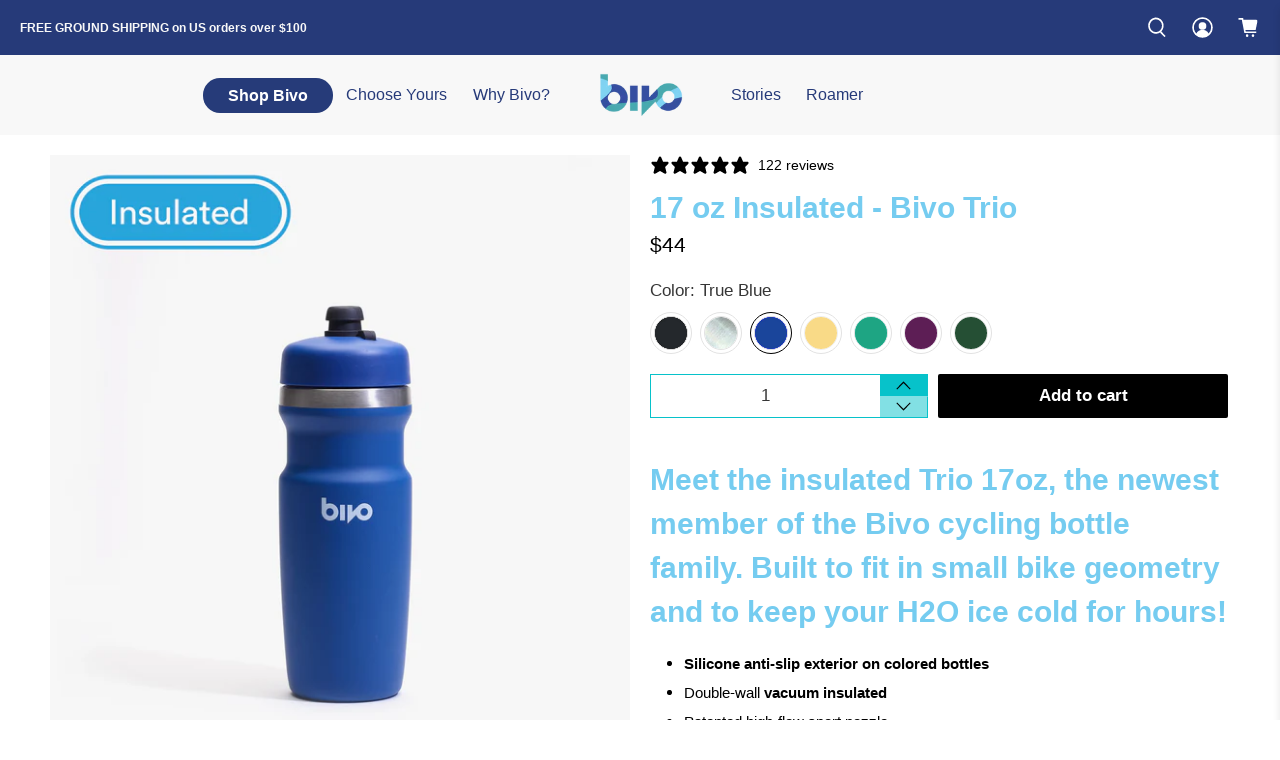

--- FILE ---
content_type: text/html; charset=utf-8
request_url: https://drinkbivo.com/collections/bivo-bottles/products/bivo-trio-mini?variant=42503619117242
body_size: 82181
content:


 <!doctype html>
<html class="no-js no-touch" lang="en">
<head>

<!-- Google Tag Manager -->
<script>(function(w,d,s,l,i){w[l]=w[l]||[];w[l].push({'gtm.start':
new Date().getTime(),event:'gtm.js'});var f=d.getElementsByTagName(s)[0],
j=d.createElement(s),dl=l!='dataLayer'?'&l='+l:'';j.async=true;j.src=
'https://www.googletagmanager.com/gtm.js?id='+i+dl;f.parentNode.insertBefore(j,f);
})(window,document,'script','dataLayer','GTM-KCFL9ZW');</script>
<!-- End Google Tag Manager -->  

<!-- GA Script -->
<script async src="https://www.googletagmanager.com/gtag/js?id=G-CQBLTH9BLL"></script>
<script>
window.dataLayer = window.dataLayer || [];
function gtag(){dataLayer.push(arguments);}
gtag('js', new Date());
gtag('config', 'G-CQBLTH9BLL');
</script>
<!-- End GA Script --> <script>
    window.Store = window.Store || {};
    window.Store.id = 25234341941;</script> <meta charset="utf-8"> <meta http-equiv="cleartype" content="on"> <meta name="robots" content="index,follow"> <meta name="viewport" content="width=device-width,initial-scale=1"> <meta name="theme-color" content="#ffffff"> <link rel="canonical" href="https://drinkbivo.com/products/bivo-trio-mini"><title>Bivo Insulated Cycling Water Bottle - Stainless Steel - 17 oz</title> <!-- DNS prefetches --> <link rel="dns-prefetch" href="https://cdn.shopify.com"> <link rel="dns-prefetch" href="https://fonts.shopify.com"> <link rel="dns-prefetch" href="https://monorail-edge.shopifysvc.com"> <link rel="dns-prefetch" href="https://ajax.googleapis.com"> <!-- Preconnects --> <link rel="preconnect" href="https://cdn.shopify.com" crossorigin> <link rel="preconnect" href="https://fonts.shopify.com" crossorigin> <link rel="preconnect" href="https://monorail-edge.shopifysvc.com"> <link rel="preconnect" href="https://ajax.googleapis.com"> <!-- Preloads --> <!-- Preload CSS --> <link rel="preload" href="//drinkbivo.com/cdn/shop/t/99/assets/fancybox.css?v=30466120580444283401747073290" as="style"> <link rel="preload" href="//drinkbivo.com/cdn/shop/t/99/assets/styles.css?v=182297958874240716581759334271" as="style"> <!-- Preload JS --> <link rel="preload" href="https://ajax.googleapis.com/ajax/libs/jquery/3.6.0/jquery.min.js" as="script"> <link rel="preload" href="//drinkbivo.com/cdn/shop/t/99/assets/vendors.js?v=105789364703734492431747073290" as="script"> <link rel="preload" href="//drinkbivo.com/cdn/shop/t/99/assets/utilities.js?v=178049412956046755721747073290" as="script"> <link rel="preload" href="//drinkbivo.com/cdn/shop/t/99/assets/app.js?v=81322670175719717591747073290" as="script"> <link rel="preload" href="/services/javascripts/currencies.js" as="script"> <link rel="preload" href="//drinkbivo.com/cdn/shop/t/99/assets/currencyConversion.js?v=131509219858779596601747073290" as="script"> <!-- CSS for Flex --> <link rel="stylesheet" href="//drinkbivo.com/cdn/shop/t/99/assets/fancybox.css?v=30466120580444283401747073290"> <link rel="stylesheet" href="//drinkbivo.com/cdn/shop/t/99/assets/styles.css?v=182297958874240716581759334271"> <script>
    window.PXUTheme = window.PXUTheme || {};
    window.PXUTheme.version = '5.3.2';
    window.PXUTheme.name = 'Flex';</script> <script>
    

window.PXUTheme = window.PXUTheme || {};


window.PXUTheme.info = {
  name: 'Flex',
  version: '3.0.0'
}


window.PXUTheme.currency = {};
window.PXUTheme.currency.show_multiple_currencies = false;
window.PXUTheme.currency.presentment_currency = "USD";
window.PXUTheme.currency.default_currency = "USD";
window.PXUTheme.currency.display_format = "money_format";
window.PXUTheme.currency.money_format = "${{amount_no_decimals}}";
window.PXUTheme.currency.money_format_no_currency = "${{amount_no_decimals}}";
window.PXUTheme.currency.money_format_currency = "${{amount_no_decimals}} USD";
window.PXUTheme.currency.native_multi_currency = false;
window.PXUTheme.currency.iso_code = "USD";
window.PXUTheme.currency.symbol = "$";



window.PXUTheme.allCountryOptionTags = "\u003coption value=\"United States\" data-provinces=\"[[\u0026quot;Alabama\u0026quot;,\u0026quot;Alabama\u0026quot;],[\u0026quot;Alaska\u0026quot;,\u0026quot;Alaska\u0026quot;],[\u0026quot;American Samoa\u0026quot;,\u0026quot;American Samoa\u0026quot;],[\u0026quot;Arizona\u0026quot;,\u0026quot;Arizona\u0026quot;],[\u0026quot;Arkansas\u0026quot;,\u0026quot;Arkansas\u0026quot;],[\u0026quot;Armed Forces Americas\u0026quot;,\u0026quot;Armed Forces Americas\u0026quot;],[\u0026quot;Armed Forces Europe\u0026quot;,\u0026quot;Armed Forces Europe\u0026quot;],[\u0026quot;Armed Forces Pacific\u0026quot;,\u0026quot;Armed Forces Pacific\u0026quot;],[\u0026quot;California\u0026quot;,\u0026quot;California\u0026quot;],[\u0026quot;Colorado\u0026quot;,\u0026quot;Colorado\u0026quot;],[\u0026quot;Connecticut\u0026quot;,\u0026quot;Connecticut\u0026quot;],[\u0026quot;Delaware\u0026quot;,\u0026quot;Delaware\u0026quot;],[\u0026quot;District of Columbia\u0026quot;,\u0026quot;Washington DC\u0026quot;],[\u0026quot;Federated States of Micronesia\u0026quot;,\u0026quot;Micronesia\u0026quot;],[\u0026quot;Florida\u0026quot;,\u0026quot;Florida\u0026quot;],[\u0026quot;Georgia\u0026quot;,\u0026quot;Georgia\u0026quot;],[\u0026quot;Guam\u0026quot;,\u0026quot;Guam\u0026quot;],[\u0026quot;Hawaii\u0026quot;,\u0026quot;Hawaii\u0026quot;],[\u0026quot;Idaho\u0026quot;,\u0026quot;Idaho\u0026quot;],[\u0026quot;Illinois\u0026quot;,\u0026quot;Illinois\u0026quot;],[\u0026quot;Indiana\u0026quot;,\u0026quot;Indiana\u0026quot;],[\u0026quot;Iowa\u0026quot;,\u0026quot;Iowa\u0026quot;],[\u0026quot;Kansas\u0026quot;,\u0026quot;Kansas\u0026quot;],[\u0026quot;Kentucky\u0026quot;,\u0026quot;Kentucky\u0026quot;],[\u0026quot;Louisiana\u0026quot;,\u0026quot;Louisiana\u0026quot;],[\u0026quot;Maine\u0026quot;,\u0026quot;Maine\u0026quot;],[\u0026quot;Marshall Islands\u0026quot;,\u0026quot;Marshall Islands\u0026quot;],[\u0026quot;Maryland\u0026quot;,\u0026quot;Maryland\u0026quot;],[\u0026quot;Massachusetts\u0026quot;,\u0026quot;Massachusetts\u0026quot;],[\u0026quot;Michigan\u0026quot;,\u0026quot;Michigan\u0026quot;],[\u0026quot;Minnesota\u0026quot;,\u0026quot;Minnesota\u0026quot;],[\u0026quot;Mississippi\u0026quot;,\u0026quot;Mississippi\u0026quot;],[\u0026quot;Missouri\u0026quot;,\u0026quot;Missouri\u0026quot;],[\u0026quot;Montana\u0026quot;,\u0026quot;Montana\u0026quot;],[\u0026quot;Nebraska\u0026quot;,\u0026quot;Nebraska\u0026quot;],[\u0026quot;Nevada\u0026quot;,\u0026quot;Nevada\u0026quot;],[\u0026quot;New Hampshire\u0026quot;,\u0026quot;New Hampshire\u0026quot;],[\u0026quot;New Jersey\u0026quot;,\u0026quot;New Jersey\u0026quot;],[\u0026quot;New Mexico\u0026quot;,\u0026quot;New Mexico\u0026quot;],[\u0026quot;New York\u0026quot;,\u0026quot;New York\u0026quot;],[\u0026quot;North Carolina\u0026quot;,\u0026quot;North Carolina\u0026quot;],[\u0026quot;North Dakota\u0026quot;,\u0026quot;North Dakota\u0026quot;],[\u0026quot;Northern Mariana Islands\u0026quot;,\u0026quot;Northern Mariana Islands\u0026quot;],[\u0026quot;Ohio\u0026quot;,\u0026quot;Ohio\u0026quot;],[\u0026quot;Oklahoma\u0026quot;,\u0026quot;Oklahoma\u0026quot;],[\u0026quot;Oregon\u0026quot;,\u0026quot;Oregon\u0026quot;],[\u0026quot;Palau\u0026quot;,\u0026quot;Palau\u0026quot;],[\u0026quot;Pennsylvania\u0026quot;,\u0026quot;Pennsylvania\u0026quot;],[\u0026quot;Puerto Rico\u0026quot;,\u0026quot;Puerto Rico\u0026quot;],[\u0026quot;Rhode Island\u0026quot;,\u0026quot;Rhode Island\u0026quot;],[\u0026quot;South Carolina\u0026quot;,\u0026quot;South Carolina\u0026quot;],[\u0026quot;South Dakota\u0026quot;,\u0026quot;South Dakota\u0026quot;],[\u0026quot;Tennessee\u0026quot;,\u0026quot;Tennessee\u0026quot;],[\u0026quot;Texas\u0026quot;,\u0026quot;Texas\u0026quot;],[\u0026quot;Utah\u0026quot;,\u0026quot;Utah\u0026quot;],[\u0026quot;Vermont\u0026quot;,\u0026quot;Vermont\u0026quot;],[\u0026quot;Virgin Islands\u0026quot;,\u0026quot;U.S. Virgin Islands\u0026quot;],[\u0026quot;Virginia\u0026quot;,\u0026quot;Virginia\u0026quot;],[\u0026quot;Washington\u0026quot;,\u0026quot;Washington\u0026quot;],[\u0026quot;West Virginia\u0026quot;,\u0026quot;West Virginia\u0026quot;],[\u0026quot;Wisconsin\u0026quot;,\u0026quot;Wisconsin\u0026quot;],[\u0026quot;Wyoming\u0026quot;,\u0026quot;Wyoming\u0026quot;]]\"\u003eUnited States\u003c\/option\u003e\n\u003coption value=\"Canada\" data-provinces=\"[[\u0026quot;Alberta\u0026quot;,\u0026quot;Alberta\u0026quot;],[\u0026quot;British Columbia\u0026quot;,\u0026quot;British Columbia\u0026quot;],[\u0026quot;Manitoba\u0026quot;,\u0026quot;Manitoba\u0026quot;],[\u0026quot;New Brunswick\u0026quot;,\u0026quot;New Brunswick\u0026quot;],[\u0026quot;Newfoundland and Labrador\u0026quot;,\u0026quot;Newfoundland and Labrador\u0026quot;],[\u0026quot;Northwest Territories\u0026quot;,\u0026quot;Northwest Territories\u0026quot;],[\u0026quot;Nova Scotia\u0026quot;,\u0026quot;Nova Scotia\u0026quot;],[\u0026quot;Nunavut\u0026quot;,\u0026quot;Nunavut\u0026quot;],[\u0026quot;Ontario\u0026quot;,\u0026quot;Ontario\u0026quot;],[\u0026quot;Prince Edward Island\u0026quot;,\u0026quot;Prince Edward Island\u0026quot;],[\u0026quot;Quebec\u0026quot;,\u0026quot;Quebec\u0026quot;],[\u0026quot;Saskatchewan\u0026quot;,\u0026quot;Saskatchewan\u0026quot;],[\u0026quot;Yukon\u0026quot;,\u0026quot;Yukon\u0026quot;]]\"\u003eCanada\u003c\/option\u003e\n\u003coption value=\"Australia\" data-provinces=\"[[\u0026quot;Australian Capital Territory\u0026quot;,\u0026quot;Australian Capital Territory\u0026quot;],[\u0026quot;New South Wales\u0026quot;,\u0026quot;New South Wales\u0026quot;],[\u0026quot;Northern Territory\u0026quot;,\u0026quot;Northern Territory\u0026quot;],[\u0026quot;Queensland\u0026quot;,\u0026quot;Queensland\u0026quot;],[\u0026quot;South Australia\u0026quot;,\u0026quot;South Australia\u0026quot;],[\u0026quot;Tasmania\u0026quot;,\u0026quot;Tasmania\u0026quot;],[\u0026quot;Victoria\u0026quot;,\u0026quot;Victoria\u0026quot;],[\u0026quot;Western Australia\u0026quot;,\u0026quot;Western Australia\u0026quot;]]\"\u003eAustralia\u003c\/option\u003e\n\u003coption value=\"Ireland\" data-provinces=\"[[\u0026quot;Carlow\u0026quot;,\u0026quot;Carlow\u0026quot;],[\u0026quot;Cavan\u0026quot;,\u0026quot;Cavan\u0026quot;],[\u0026quot;Clare\u0026quot;,\u0026quot;Clare\u0026quot;],[\u0026quot;Cork\u0026quot;,\u0026quot;Cork\u0026quot;],[\u0026quot;Donegal\u0026quot;,\u0026quot;Donegal\u0026quot;],[\u0026quot;Dublin\u0026quot;,\u0026quot;Dublin\u0026quot;],[\u0026quot;Galway\u0026quot;,\u0026quot;Galway\u0026quot;],[\u0026quot;Kerry\u0026quot;,\u0026quot;Kerry\u0026quot;],[\u0026quot;Kildare\u0026quot;,\u0026quot;Kildare\u0026quot;],[\u0026quot;Kilkenny\u0026quot;,\u0026quot;Kilkenny\u0026quot;],[\u0026quot;Laois\u0026quot;,\u0026quot;Laois\u0026quot;],[\u0026quot;Leitrim\u0026quot;,\u0026quot;Leitrim\u0026quot;],[\u0026quot;Limerick\u0026quot;,\u0026quot;Limerick\u0026quot;],[\u0026quot;Longford\u0026quot;,\u0026quot;Longford\u0026quot;],[\u0026quot;Louth\u0026quot;,\u0026quot;Louth\u0026quot;],[\u0026quot;Mayo\u0026quot;,\u0026quot;Mayo\u0026quot;],[\u0026quot;Meath\u0026quot;,\u0026quot;Meath\u0026quot;],[\u0026quot;Monaghan\u0026quot;,\u0026quot;Monaghan\u0026quot;],[\u0026quot;Offaly\u0026quot;,\u0026quot;Offaly\u0026quot;],[\u0026quot;Roscommon\u0026quot;,\u0026quot;Roscommon\u0026quot;],[\u0026quot;Sligo\u0026quot;,\u0026quot;Sligo\u0026quot;],[\u0026quot;Tipperary\u0026quot;,\u0026quot;Tipperary\u0026quot;],[\u0026quot;Waterford\u0026quot;,\u0026quot;Waterford\u0026quot;],[\u0026quot;Westmeath\u0026quot;,\u0026quot;Westmeath\u0026quot;],[\u0026quot;Wexford\u0026quot;,\u0026quot;Wexford\u0026quot;],[\u0026quot;Wicklow\u0026quot;,\u0026quot;Wicklow\u0026quot;]]\"\u003eIreland\u003c\/option\u003e\n\u003coption value=\"---\" data-provinces=\"[]\"\u003e---\u003c\/option\u003e\n\u003coption value=\"Afghanistan\" data-provinces=\"[]\"\u003eAfghanistan\u003c\/option\u003e\n\u003coption value=\"Aland Islands\" data-provinces=\"[]\"\u003eÅland Islands\u003c\/option\u003e\n\u003coption value=\"Albania\" data-provinces=\"[]\"\u003eAlbania\u003c\/option\u003e\n\u003coption value=\"Algeria\" data-provinces=\"[]\"\u003eAlgeria\u003c\/option\u003e\n\u003coption value=\"Andorra\" data-provinces=\"[]\"\u003eAndorra\u003c\/option\u003e\n\u003coption value=\"Angola\" data-provinces=\"[]\"\u003eAngola\u003c\/option\u003e\n\u003coption value=\"Anguilla\" data-provinces=\"[]\"\u003eAnguilla\u003c\/option\u003e\n\u003coption value=\"Antigua And Barbuda\" data-provinces=\"[]\"\u003eAntigua \u0026 Barbuda\u003c\/option\u003e\n\u003coption value=\"Argentina\" data-provinces=\"[[\u0026quot;Buenos Aires\u0026quot;,\u0026quot;Buenos Aires Province\u0026quot;],[\u0026quot;Catamarca\u0026quot;,\u0026quot;Catamarca\u0026quot;],[\u0026quot;Chaco\u0026quot;,\u0026quot;Chaco\u0026quot;],[\u0026quot;Chubut\u0026quot;,\u0026quot;Chubut\u0026quot;],[\u0026quot;Ciudad Autónoma de Buenos Aires\u0026quot;,\u0026quot;Buenos Aires (Autonomous City)\u0026quot;],[\u0026quot;Corrientes\u0026quot;,\u0026quot;Corrientes\u0026quot;],[\u0026quot;Córdoba\u0026quot;,\u0026quot;Córdoba\u0026quot;],[\u0026quot;Entre Ríos\u0026quot;,\u0026quot;Entre Ríos\u0026quot;],[\u0026quot;Formosa\u0026quot;,\u0026quot;Formosa\u0026quot;],[\u0026quot;Jujuy\u0026quot;,\u0026quot;Jujuy\u0026quot;],[\u0026quot;La Pampa\u0026quot;,\u0026quot;La Pampa\u0026quot;],[\u0026quot;La Rioja\u0026quot;,\u0026quot;La Rioja\u0026quot;],[\u0026quot;Mendoza\u0026quot;,\u0026quot;Mendoza\u0026quot;],[\u0026quot;Misiones\u0026quot;,\u0026quot;Misiones\u0026quot;],[\u0026quot;Neuquén\u0026quot;,\u0026quot;Neuquén\u0026quot;],[\u0026quot;Río Negro\u0026quot;,\u0026quot;Río Negro\u0026quot;],[\u0026quot;Salta\u0026quot;,\u0026quot;Salta\u0026quot;],[\u0026quot;San Juan\u0026quot;,\u0026quot;San Juan\u0026quot;],[\u0026quot;San Luis\u0026quot;,\u0026quot;San Luis\u0026quot;],[\u0026quot;Santa Cruz\u0026quot;,\u0026quot;Santa Cruz\u0026quot;],[\u0026quot;Santa Fe\u0026quot;,\u0026quot;Santa Fe\u0026quot;],[\u0026quot;Santiago Del Estero\u0026quot;,\u0026quot;Santiago del Estero\u0026quot;],[\u0026quot;Tierra Del Fuego\u0026quot;,\u0026quot;Tierra del Fuego\u0026quot;],[\u0026quot;Tucumán\u0026quot;,\u0026quot;Tucumán\u0026quot;]]\"\u003eArgentina\u003c\/option\u003e\n\u003coption value=\"Armenia\" data-provinces=\"[]\"\u003eArmenia\u003c\/option\u003e\n\u003coption value=\"Aruba\" data-provinces=\"[]\"\u003eAruba\u003c\/option\u003e\n\u003coption value=\"Ascension Island\" data-provinces=\"[]\"\u003eAscension Island\u003c\/option\u003e\n\u003coption value=\"Australia\" data-provinces=\"[[\u0026quot;Australian Capital Territory\u0026quot;,\u0026quot;Australian Capital Territory\u0026quot;],[\u0026quot;New South Wales\u0026quot;,\u0026quot;New South Wales\u0026quot;],[\u0026quot;Northern Territory\u0026quot;,\u0026quot;Northern Territory\u0026quot;],[\u0026quot;Queensland\u0026quot;,\u0026quot;Queensland\u0026quot;],[\u0026quot;South Australia\u0026quot;,\u0026quot;South Australia\u0026quot;],[\u0026quot;Tasmania\u0026quot;,\u0026quot;Tasmania\u0026quot;],[\u0026quot;Victoria\u0026quot;,\u0026quot;Victoria\u0026quot;],[\u0026quot;Western Australia\u0026quot;,\u0026quot;Western Australia\u0026quot;]]\"\u003eAustralia\u003c\/option\u003e\n\u003coption value=\"Austria\" data-provinces=\"[]\"\u003eAustria\u003c\/option\u003e\n\u003coption value=\"Azerbaijan\" data-provinces=\"[]\"\u003eAzerbaijan\u003c\/option\u003e\n\u003coption value=\"Bahamas\" data-provinces=\"[]\"\u003eBahamas\u003c\/option\u003e\n\u003coption value=\"Bahrain\" data-provinces=\"[]\"\u003eBahrain\u003c\/option\u003e\n\u003coption value=\"Bangladesh\" data-provinces=\"[]\"\u003eBangladesh\u003c\/option\u003e\n\u003coption value=\"Barbados\" data-provinces=\"[]\"\u003eBarbados\u003c\/option\u003e\n\u003coption value=\"Belarus\" data-provinces=\"[]\"\u003eBelarus\u003c\/option\u003e\n\u003coption value=\"Belgium\" data-provinces=\"[]\"\u003eBelgium\u003c\/option\u003e\n\u003coption value=\"Belize\" data-provinces=\"[]\"\u003eBelize\u003c\/option\u003e\n\u003coption value=\"Benin\" data-provinces=\"[]\"\u003eBenin\u003c\/option\u003e\n\u003coption value=\"Bermuda\" data-provinces=\"[]\"\u003eBermuda\u003c\/option\u003e\n\u003coption value=\"Bhutan\" data-provinces=\"[]\"\u003eBhutan\u003c\/option\u003e\n\u003coption value=\"Bolivia\" data-provinces=\"[]\"\u003eBolivia\u003c\/option\u003e\n\u003coption value=\"Bosnia And Herzegovina\" data-provinces=\"[]\"\u003eBosnia \u0026 Herzegovina\u003c\/option\u003e\n\u003coption value=\"Botswana\" data-provinces=\"[]\"\u003eBotswana\u003c\/option\u003e\n\u003coption value=\"Brazil\" data-provinces=\"[[\u0026quot;Acre\u0026quot;,\u0026quot;Acre\u0026quot;],[\u0026quot;Alagoas\u0026quot;,\u0026quot;Alagoas\u0026quot;],[\u0026quot;Amapá\u0026quot;,\u0026quot;Amapá\u0026quot;],[\u0026quot;Amazonas\u0026quot;,\u0026quot;Amazonas\u0026quot;],[\u0026quot;Bahia\u0026quot;,\u0026quot;Bahia\u0026quot;],[\u0026quot;Ceará\u0026quot;,\u0026quot;Ceará\u0026quot;],[\u0026quot;Distrito Federal\u0026quot;,\u0026quot;Federal District\u0026quot;],[\u0026quot;Espírito Santo\u0026quot;,\u0026quot;Espírito Santo\u0026quot;],[\u0026quot;Goiás\u0026quot;,\u0026quot;Goiás\u0026quot;],[\u0026quot;Maranhão\u0026quot;,\u0026quot;Maranhão\u0026quot;],[\u0026quot;Mato Grosso\u0026quot;,\u0026quot;Mato Grosso\u0026quot;],[\u0026quot;Mato Grosso do Sul\u0026quot;,\u0026quot;Mato Grosso do Sul\u0026quot;],[\u0026quot;Minas Gerais\u0026quot;,\u0026quot;Minas Gerais\u0026quot;],[\u0026quot;Paraná\u0026quot;,\u0026quot;Paraná\u0026quot;],[\u0026quot;Paraíba\u0026quot;,\u0026quot;Paraíba\u0026quot;],[\u0026quot;Pará\u0026quot;,\u0026quot;Pará\u0026quot;],[\u0026quot;Pernambuco\u0026quot;,\u0026quot;Pernambuco\u0026quot;],[\u0026quot;Piauí\u0026quot;,\u0026quot;Piauí\u0026quot;],[\u0026quot;Rio Grande do Norte\u0026quot;,\u0026quot;Rio Grande do Norte\u0026quot;],[\u0026quot;Rio Grande do Sul\u0026quot;,\u0026quot;Rio Grande do Sul\u0026quot;],[\u0026quot;Rio de Janeiro\u0026quot;,\u0026quot;Rio de Janeiro\u0026quot;],[\u0026quot;Rondônia\u0026quot;,\u0026quot;Rondônia\u0026quot;],[\u0026quot;Roraima\u0026quot;,\u0026quot;Roraima\u0026quot;],[\u0026quot;Santa Catarina\u0026quot;,\u0026quot;Santa Catarina\u0026quot;],[\u0026quot;Sergipe\u0026quot;,\u0026quot;Sergipe\u0026quot;],[\u0026quot;São Paulo\u0026quot;,\u0026quot;São Paulo\u0026quot;],[\u0026quot;Tocantins\u0026quot;,\u0026quot;Tocantins\u0026quot;]]\"\u003eBrazil\u003c\/option\u003e\n\u003coption value=\"British Indian Ocean Territory\" data-provinces=\"[]\"\u003eBritish Indian Ocean Territory\u003c\/option\u003e\n\u003coption value=\"Virgin Islands, British\" data-provinces=\"[]\"\u003eBritish Virgin Islands\u003c\/option\u003e\n\u003coption value=\"Brunei\" data-provinces=\"[]\"\u003eBrunei\u003c\/option\u003e\n\u003coption value=\"Bulgaria\" data-provinces=\"[]\"\u003eBulgaria\u003c\/option\u003e\n\u003coption value=\"Burkina Faso\" data-provinces=\"[]\"\u003eBurkina Faso\u003c\/option\u003e\n\u003coption value=\"Burundi\" data-provinces=\"[]\"\u003eBurundi\u003c\/option\u003e\n\u003coption value=\"Cambodia\" data-provinces=\"[]\"\u003eCambodia\u003c\/option\u003e\n\u003coption value=\"Republic of Cameroon\" data-provinces=\"[]\"\u003eCameroon\u003c\/option\u003e\n\u003coption value=\"Canada\" data-provinces=\"[[\u0026quot;Alberta\u0026quot;,\u0026quot;Alberta\u0026quot;],[\u0026quot;British Columbia\u0026quot;,\u0026quot;British Columbia\u0026quot;],[\u0026quot;Manitoba\u0026quot;,\u0026quot;Manitoba\u0026quot;],[\u0026quot;New Brunswick\u0026quot;,\u0026quot;New Brunswick\u0026quot;],[\u0026quot;Newfoundland and Labrador\u0026quot;,\u0026quot;Newfoundland and Labrador\u0026quot;],[\u0026quot;Northwest Territories\u0026quot;,\u0026quot;Northwest Territories\u0026quot;],[\u0026quot;Nova Scotia\u0026quot;,\u0026quot;Nova Scotia\u0026quot;],[\u0026quot;Nunavut\u0026quot;,\u0026quot;Nunavut\u0026quot;],[\u0026quot;Ontario\u0026quot;,\u0026quot;Ontario\u0026quot;],[\u0026quot;Prince Edward Island\u0026quot;,\u0026quot;Prince Edward Island\u0026quot;],[\u0026quot;Quebec\u0026quot;,\u0026quot;Quebec\u0026quot;],[\u0026quot;Saskatchewan\u0026quot;,\u0026quot;Saskatchewan\u0026quot;],[\u0026quot;Yukon\u0026quot;,\u0026quot;Yukon\u0026quot;]]\"\u003eCanada\u003c\/option\u003e\n\u003coption value=\"Cape Verde\" data-provinces=\"[]\"\u003eCape Verde\u003c\/option\u003e\n\u003coption value=\"Caribbean Netherlands\" data-provinces=\"[]\"\u003eCaribbean Netherlands\u003c\/option\u003e\n\u003coption value=\"Cayman Islands\" data-provinces=\"[]\"\u003eCayman Islands\u003c\/option\u003e\n\u003coption value=\"Central African Republic\" data-provinces=\"[]\"\u003eCentral African Republic\u003c\/option\u003e\n\u003coption value=\"Chad\" data-provinces=\"[]\"\u003eChad\u003c\/option\u003e\n\u003coption value=\"Chile\" data-provinces=\"[[\u0026quot;Antofagasta\u0026quot;,\u0026quot;Antofagasta\u0026quot;],[\u0026quot;Araucanía\u0026quot;,\u0026quot;Araucanía\u0026quot;],[\u0026quot;Arica and Parinacota\u0026quot;,\u0026quot;Arica y Parinacota\u0026quot;],[\u0026quot;Atacama\u0026quot;,\u0026quot;Atacama\u0026quot;],[\u0026quot;Aysén\u0026quot;,\u0026quot;Aysén\u0026quot;],[\u0026quot;Biobío\u0026quot;,\u0026quot;Bío Bío\u0026quot;],[\u0026quot;Coquimbo\u0026quot;,\u0026quot;Coquimbo\u0026quot;],[\u0026quot;Los Lagos\u0026quot;,\u0026quot;Los Lagos\u0026quot;],[\u0026quot;Los Ríos\u0026quot;,\u0026quot;Los Ríos\u0026quot;],[\u0026quot;Magallanes\u0026quot;,\u0026quot;Magallanes Region\u0026quot;],[\u0026quot;Maule\u0026quot;,\u0026quot;Maule\u0026quot;],[\u0026quot;O\u0026#39;Higgins\u0026quot;,\u0026quot;Libertador General Bernardo O’Higgins\u0026quot;],[\u0026quot;Santiago\u0026quot;,\u0026quot;Santiago Metropolitan\u0026quot;],[\u0026quot;Tarapacá\u0026quot;,\u0026quot;Tarapacá\u0026quot;],[\u0026quot;Valparaíso\u0026quot;,\u0026quot;Valparaíso\u0026quot;],[\u0026quot;Ñuble\u0026quot;,\u0026quot;Ñuble\u0026quot;]]\"\u003eChile\u003c\/option\u003e\n\u003coption value=\"China\" data-provinces=\"[[\u0026quot;Anhui\u0026quot;,\u0026quot;Anhui\u0026quot;],[\u0026quot;Beijing\u0026quot;,\u0026quot;Beijing\u0026quot;],[\u0026quot;Chongqing\u0026quot;,\u0026quot;Chongqing\u0026quot;],[\u0026quot;Fujian\u0026quot;,\u0026quot;Fujian\u0026quot;],[\u0026quot;Gansu\u0026quot;,\u0026quot;Gansu\u0026quot;],[\u0026quot;Guangdong\u0026quot;,\u0026quot;Guangdong\u0026quot;],[\u0026quot;Guangxi\u0026quot;,\u0026quot;Guangxi\u0026quot;],[\u0026quot;Guizhou\u0026quot;,\u0026quot;Guizhou\u0026quot;],[\u0026quot;Hainan\u0026quot;,\u0026quot;Hainan\u0026quot;],[\u0026quot;Hebei\u0026quot;,\u0026quot;Hebei\u0026quot;],[\u0026quot;Heilongjiang\u0026quot;,\u0026quot;Heilongjiang\u0026quot;],[\u0026quot;Henan\u0026quot;,\u0026quot;Henan\u0026quot;],[\u0026quot;Hubei\u0026quot;,\u0026quot;Hubei\u0026quot;],[\u0026quot;Hunan\u0026quot;,\u0026quot;Hunan\u0026quot;],[\u0026quot;Inner Mongolia\u0026quot;,\u0026quot;Inner Mongolia\u0026quot;],[\u0026quot;Jiangsu\u0026quot;,\u0026quot;Jiangsu\u0026quot;],[\u0026quot;Jiangxi\u0026quot;,\u0026quot;Jiangxi\u0026quot;],[\u0026quot;Jilin\u0026quot;,\u0026quot;Jilin\u0026quot;],[\u0026quot;Liaoning\u0026quot;,\u0026quot;Liaoning\u0026quot;],[\u0026quot;Ningxia\u0026quot;,\u0026quot;Ningxia\u0026quot;],[\u0026quot;Qinghai\u0026quot;,\u0026quot;Qinghai\u0026quot;],[\u0026quot;Shaanxi\u0026quot;,\u0026quot;Shaanxi\u0026quot;],[\u0026quot;Shandong\u0026quot;,\u0026quot;Shandong\u0026quot;],[\u0026quot;Shanghai\u0026quot;,\u0026quot;Shanghai\u0026quot;],[\u0026quot;Shanxi\u0026quot;,\u0026quot;Shanxi\u0026quot;],[\u0026quot;Sichuan\u0026quot;,\u0026quot;Sichuan\u0026quot;],[\u0026quot;Tianjin\u0026quot;,\u0026quot;Tianjin\u0026quot;],[\u0026quot;Xinjiang\u0026quot;,\u0026quot;Xinjiang\u0026quot;],[\u0026quot;Xizang\u0026quot;,\u0026quot;Tibet\u0026quot;],[\u0026quot;Yunnan\u0026quot;,\u0026quot;Yunnan\u0026quot;],[\u0026quot;Zhejiang\u0026quot;,\u0026quot;Zhejiang\u0026quot;]]\"\u003eChina\u003c\/option\u003e\n\u003coption value=\"Christmas Island\" data-provinces=\"[]\"\u003eChristmas Island\u003c\/option\u003e\n\u003coption value=\"Cocos (Keeling) Islands\" data-provinces=\"[]\"\u003eCocos (Keeling) Islands\u003c\/option\u003e\n\u003coption value=\"Colombia\" data-provinces=\"[[\u0026quot;Amazonas\u0026quot;,\u0026quot;Amazonas\u0026quot;],[\u0026quot;Antioquia\u0026quot;,\u0026quot;Antioquia\u0026quot;],[\u0026quot;Arauca\u0026quot;,\u0026quot;Arauca\u0026quot;],[\u0026quot;Atlántico\u0026quot;,\u0026quot;Atlántico\u0026quot;],[\u0026quot;Bogotá, D.C.\u0026quot;,\u0026quot;Capital District\u0026quot;],[\u0026quot;Bolívar\u0026quot;,\u0026quot;Bolívar\u0026quot;],[\u0026quot;Boyacá\u0026quot;,\u0026quot;Boyacá\u0026quot;],[\u0026quot;Caldas\u0026quot;,\u0026quot;Caldas\u0026quot;],[\u0026quot;Caquetá\u0026quot;,\u0026quot;Caquetá\u0026quot;],[\u0026quot;Casanare\u0026quot;,\u0026quot;Casanare\u0026quot;],[\u0026quot;Cauca\u0026quot;,\u0026quot;Cauca\u0026quot;],[\u0026quot;Cesar\u0026quot;,\u0026quot;Cesar\u0026quot;],[\u0026quot;Chocó\u0026quot;,\u0026quot;Chocó\u0026quot;],[\u0026quot;Cundinamarca\u0026quot;,\u0026quot;Cundinamarca\u0026quot;],[\u0026quot;Córdoba\u0026quot;,\u0026quot;Córdoba\u0026quot;],[\u0026quot;Guainía\u0026quot;,\u0026quot;Guainía\u0026quot;],[\u0026quot;Guaviare\u0026quot;,\u0026quot;Guaviare\u0026quot;],[\u0026quot;Huila\u0026quot;,\u0026quot;Huila\u0026quot;],[\u0026quot;La Guajira\u0026quot;,\u0026quot;La Guajira\u0026quot;],[\u0026quot;Magdalena\u0026quot;,\u0026quot;Magdalena\u0026quot;],[\u0026quot;Meta\u0026quot;,\u0026quot;Meta\u0026quot;],[\u0026quot;Nariño\u0026quot;,\u0026quot;Nariño\u0026quot;],[\u0026quot;Norte de Santander\u0026quot;,\u0026quot;Norte de Santander\u0026quot;],[\u0026quot;Putumayo\u0026quot;,\u0026quot;Putumayo\u0026quot;],[\u0026quot;Quindío\u0026quot;,\u0026quot;Quindío\u0026quot;],[\u0026quot;Risaralda\u0026quot;,\u0026quot;Risaralda\u0026quot;],[\u0026quot;San Andrés, Providencia y Santa Catalina\u0026quot;,\u0026quot;San Andrés \\u0026 Providencia\u0026quot;],[\u0026quot;Santander\u0026quot;,\u0026quot;Santander\u0026quot;],[\u0026quot;Sucre\u0026quot;,\u0026quot;Sucre\u0026quot;],[\u0026quot;Tolima\u0026quot;,\u0026quot;Tolima\u0026quot;],[\u0026quot;Valle del Cauca\u0026quot;,\u0026quot;Valle del Cauca\u0026quot;],[\u0026quot;Vaupés\u0026quot;,\u0026quot;Vaupés\u0026quot;],[\u0026quot;Vichada\u0026quot;,\u0026quot;Vichada\u0026quot;]]\"\u003eColombia\u003c\/option\u003e\n\u003coption value=\"Comoros\" data-provinces=\"[]\"\u003eComoros\u003c\/option\u003e\n\u003coption value=\"Congo\" data-provinces=\"[]\"\u003eCongo - Brazzaville\u003c\/option\u003e\n\u003coption value=\"Congo, The Democratic Republic Of The\" data-provinces=\"[]\"\u003eCongo - Kinshasa\u003c\/option\u003e\n\u003coption value=\"Cook Islands\" data-provinces=\"[]\"\u003eCook Islands\u003c\/option\u003e\n\u003coption value=\"Costa Rica\" data-provinces=\"[[\u0026quot;Alajuela\u0026quot;,\u0026quot;Alajuela\u0026quot;],[\u0026quot;Cartago\u0026quot;,\u0026quot;Cartago\u0026quot;],[\u0026quot;Guanacaste\u0026quot;,\u0026quot;Guanacaste\u0026quot;],[\u0026quot;Heredia\u0026quot;,\u0026quot;Heredia\u0026quot;],[\u0026quot;Limón\u0026quot;,\u0026quot;Limón\u0026quot;],[\u0026quot;Puntarenas\u0026quot;,\u0026quot;Puntarenas\u0026quot;],[\u0026quot;San José\u0026quot;,\u0026quot;San José\u0026quot;]]\"\u003eCosta Rica\u003c\/option\u003e\n\u003coption value=\"Croatia\" data-provinces=\"[]\"\u003eCroatia\u003c\/option\u003e\n\u003coption value=\"Curaçao\" data-provinces=\"[]\"\u003eCuraçao\u003c\/option\u003e\n\u003coption value=\"Cyprus\" data-provinces=\"[]\"\u003eCyprus\u003c\/option\u003e\n\u003coption value=\"Czech Republic\" data-provinces=\"[]\"\u003eCzechia\u003c\/option\u003e\n\u003coption value=\"Côte d'Ivoire\" data-provinces=\"[]\"\u003eCôte d’Ivoire\u003c\/option\u003e\n\u003coption value=\"Denmark\" data-provinces=\"[]\"\u003eDenmark\u003c\/option\u003e\n\u003coption value=\"Djibouti\" data-provinces=\"[]\"\u003eDjibouti\u003c\/option\u003e\n\u003coption value=\"Dominica\" data-provinces=\"[]\"\u003eDominica\u003c\/option\u003e\n\u003coption value=\"Dominican Republic\" data-provinces=\"[]\"\u003eDominican Republic\u003c\/option\u003e\n\u003coption value=\"Ecuador\" data-provinces=\"[]\"\u003eEcuador\u003c\/option\u003e\n\u003coption value=\"Egypt\" data-provinces=\"[[\u0026quot;6th of October\u0026quot;,\u0026quot;6th of October\u0026quot;],[\u0026quot;Al Sharqia\u0026quot;,\u0026quot;Al Sharqia\u0026quot;],[\u0026quot;Alexandria\u0026quot;,\u0026quot;Alexandria\u0026quot;],[\u0026quot;Aswan\u0026quot;,\u0026quot;Aswan\u0026quot;],[\u0026quot;Asyut\u0026quot;,\u0026quot;Asyut\u0026quot;],[\u0026quot;Beheira\u0026quot;,\u0026quot;Beheira\u0026quot;],[\u0026quot;Beni Suef\u0026quot;,\u0026quot;Beni Suef\u0026quot;],[\u0026quot;Cairo\u0026quot;,\u0026quot;Cairo\u0026quot;],[\u0026quot;Dakahlia\u0026quot;,\u0026quot;Dakahlia\u0026quot;],[\u0026quot;Damietta\u0026quot;,\u0026quot;Damietta\u0026quot;],[\u0026quot;Faiyum\u0026quot;,\u0026quot;Faiyum\u0026quot;],[\u0026quot;Gharbia\u0026quot;,\u0026quot;Gharbia\u0026quot;],[\u0026quot;Giza\u0026quot;,\u0026quot;Giza\u0026quot;],[\u0026quot;Helwan\u0026quot;,\u0026quot;Helwan\u0026quot;],[\u0026quot;Ismailia\u0026quot;,\u0026quot;Ismailia\u0026quot;],[\u0026quot;Kafr el-Sheikh\u0026quot;,\u0026quot;Kafr el-Sheikh\u0026quot;],[\u0026quot;Luxor\u0026quot;,\u0026quot;Luxor\u0026quot;],[\u0026quot;Matrouh\u0026quot;,\u0026quot;Matrouh\u0026quot;],[\u0026quot;Minya\u0026quot;,\u0026quot;Minya\u0026quot;],[\u0026quot;Monufia\u0026quot;,\u0026quot;Monufia\u0026quot;],[\u0026quot;New Valley\u0026quot;,\u0026quot;New Valley\u0026quot;],[\u0026quot;North Sinai\u0026quot;,\u0026quot;North Sinai\u0026quot;],[\u0026quot;Port Said\u0026quot;,\u0026quot;Port Said\u0026quot;],[\u0026quot;Qalyubia\u0026quot;,\u0026quot;Qalyubia\u0026quot;],[\u0026quot;Qena\u0026quot;,\u0026quot;Qena\u0026quot;],[\u0026quot;Red Sea\u0026quot;,\u0026quot;Red Sea\u0026quot;],[\u0026quot;Sohag\u0026quot;,\u0026quot;Sohag\u0026quot;],[\u0026quot;South Sinai\u0026quot;,\u0026quot;South Sinai\u0026quot;],[\u0026quot;Suez\u0026quot;,\u0026quot;Suez\u0026quot;]]\"\u003eEgypt\u003c\/option\u003e\n\u003coption value=\"El Salvador\" data-provinces=\"[[\u0026quot;Ahuachapán\u0026quot;,\u0026quot;Ahuachapán\u0026quot;],[\u0026quot;Cabañas\u0026quot;,\u0026quot;Cabañas\u0026quot;],[\u0026quot;Chalatenango\u0026quot;,\u0026quot;Chalatenango\u0026quot;],[\u0026quot;Cuscatlán\u0026quot;,\u0026quot;Cuscatlán\u0026quot;],[\u0026quot;La Libertad\u0026quot;,\u0026quot;La Libertad\u0026quot;],[\u0026quot;La Paz\u0026quot;,\u0026quot;La Paz\u0026quot;],[\u0026quot;La Unión\u0026quot;,\u0026quot;La Unión\u0026quot;],[\u0026quot;Morazán\u0026quot;,\u0026quot;Morazán\u0026quot;],[\u0026quot;San Miguel\u0026quot;,\u0026quot;San Miguel\u0026quot;],[\u0026quot;San Salvador\u0026quot;,\u0026quot;San Salvador\u0026quot;],[\u0026quot;San Vicente\u0026quot;,\u0026quot;San Vicente\u0026quot;],[\u0026quot;Santa Ana\u0026quot;,\u0026quot;Santa Ana\u0026quot;],[\u0026quot;Sonsonate\u0026quot;,\u0026quot;Sonsonate\u0026quot;],[\u0026quot;Usulután\u0026quot;,\u0026quot;Usulután\u0026quot;]]\"\u003eEl Salvador\u003c\/option\u003e\n\u003coption value=\"Equatorial Guinea\" data-provinces=\"[]\"\u003eEquatorial Guinea\u003c\/option\u003e\n\u003coption value=\"Eritrea\" data-provinces=\"[]\"\u003eEritrea\u003c\/option\u003e\n\u003coption value=\"Estonia\" data-provinces=\"[]\"\u003eEstonia\u003c\/option\u003e\n\u003coption value=\"Eswatini\" data-provinces=\"[]\"\u003eEswatini\u003c\/option\u003e\n\u003coption value=\"Ethiopia\" data-provinces=\"[]\"\u003eEthiopia\u003c\/option\u003e\n\u003coption value=\"Falkland Islands (Malvinas)\" data-provinces=\"[]\"\u003eFalkland Islands\u003c\/option\u003e\n\u003coption value=\"Faroe Islands\" data-provinces=\"[]\"\u003eFaroe Islands\u003c\/option\u003e\n\u003coption value=\"Fiji\" data-provinces=\"[]\"\u003eFiji\u003c\/option\u003e\n\u003coption value=\"Finland\" data-provinces=\"[]\"\u003eFinland\u003c\/option\u003e\n\u003coption value=\"France\" data-provinces=\"[]\"\u003eFrance\u003c\/option\u003e\n\u003coption value=\"French Guiana\" data-provinces=\"[]\"\u003eFrench Guiana\u003c\/option\u003e\n\u003coption value=\"French Polynesia\" data-provinces=\"[]\"\u003eFrench Polynesia\u003c\/option\u003e\n\u003coption value=\"French Southern Territories\" data-provinces=\"[]\"\u003eFrench Southern Territories\u003c\/option\u003e\n\u003coption value=\"Gabon\" data-provinces=\"[]\"\u003eGabon\u003c\/option\u003e\n\u003coption value=\"Gambia\" data-provinces=\"[]\"\u003eGambia\u003c\/option\u003e\n\u003coption value=\"Georgia\" data-provinces=\"[]\"\u003eGeorgia\u003c\/option\u003e\n\u003coption value=\"Germany\" data-provinces=\"[]\"\u003eGermany\u003c\/option\u003e\n\u003coption value=\"Ghana\" data-provinces=\"[]\"\u003eGhana\u003c\/option\u003e\n\u003coption value=\"Gibraltar\" data-provinces=\"[]\"\u003eGibraltar\u003c\/option\u003e\n\u003coption value=\"Greece\" data-provinces=\"[]\"\u003eGreece\u003c\/option\u003e\n\u003coption value=\"Greenland\" data-provinces=\"[]\"\u003eGreenland\u003c\/option\u003e\n\u003coption value=\"Grenada\" data-provinces=\"[]\"\u003eGrenada\u003c\/option\u003e\n\u003coption value=\"Guadeloupe\" data-provinces=\"[]\"\u003eGuadeloupe\u003c\/option\u003e\n\u003coption value=\"Guatemala\" data-provinces=\"[[\u0026quot;Alta Verapaz\u0026quot;,\u0026quot;Alta Verapaz\u0026quot;],[\u0026quot;Baja Verapaz\u0026quot;,\u0026quot;Baja Verapaz\u0026quot;],[\u0026quot;Chimaltenango\u0026quot;,\u0026quot;Chimaltenango\u0026quot;],[\u0026quot;Chiquimula\u0026quot;,\u0026quot;Chiquimula\u0026quot;],[\u0026quot;El Progreso\u0026quot;,\u0026quot;El Progreso\u0026quot;],[\u0026quot;Escuintla\u0026quot;,\u0026quot;Escuintla\u0026quot;],[\u0026quot;Guatemala\u0026quot;,\u0026quot;Guatemala\u0026quot;],[\u0026quot;Huehuetenango\u0026quot;,\u0026quot;Huehuetenango\u0026quot;],[\u0026quot;Izabal\u0026quot;,\u0026quot;Izabal\u0026quot;],[\u0026quot;Jalapa\u0026quot;,\u0026quot;Jalapa\u0026quot;],[\u0026quot;Jutiapa\u0026quot;,\u0026quot;Jutiapa\u0026quot;],[\u0026quot;Petén\u0026quot;,\u0026quot;Petén\u0026quot;],[\u0026quot;Quetzaltenango\u0026quot;,\u0026quot;Quetzaltenango\u0026quot;],[\u0026quot;Quiché\u0026quot;,\u0026quot;Quiché\u0026quot;],[\u0026quot;Retalhuleu\u0026quot;,\u0026quot;Retalhuleu\u0026quot;],[\u0026quot;Sacatepéquez\u0026quot;,\u0026quot;Sacatepéquez\u0026quot;],[\u0026quot;San Marcos\u0026quot;,\u0026quot;San Marcos\u0026quot;],[\u0026quot;Santa Rosa\u0026quot;,\u0026quot;Santa Rosa\u0026quot;],[\u0026quot;Sololá\u0026quot;,\u0026quot;Sololá\u0026quot;],[\u0026quot;Suchitepéquez\u0026quot;,\u0026quot;Suchitepéquez\u0026quot;],[\u0026quot;Totonicapán\u0026quot;,\u0026quot;Totonicapán\u0026quot;],[\u0026quot;Zacapa\u0026quot;,\u0026quot;Zacapa\u0026quot;]]\"\u003eGuatemala\u003c\/option\u003e\n\u003coption value=\"Guernsey\" data-provinces=\"[]\"\u003eGuernsey\u003c\/option\u003e\n\u003coption value=\"Guinea\" data-provinces=\"[]\"\u003eGuinea\u003c\/option\u003e\n\u003coption value=\"Guinea Bissau\" data-provinces=\"[]\"\u003eGuinea-Bissau\u003c\/option\u003e\n\u003coption value=\"Guyana\" data-provinces=\"[]\"\u003eGuyana\u003c\/option\u003e\n\u003coption value=\"Haiti\" data-provinces=\"[]\"\u003eHaiti\u003c\/option\u003e\n\u003coption value=\"Honduras\" data-provinces=\"[]\"\u003eHonduras\u003c\/option\u003e\n\u003coption value=\"Hong Kong\" data-provinces=\"[[\u0026quot;Hong Kong Island\u0026quot;,\u0026quot;Hong Kong Island\u0026quot;],[\u0026quot;Kowloon\u0026quot;,\u0026quot;Kowloon\u0026quot;],[\u0026quot;New Territories\u0026quot;,\u0026quot;New Territories\u0026quot;]]\"\u003eHong Kong SAR\u003c\/option\u003e\n\u003coption value=\"Hungary\" data-provinces=\"[]\"\u003eHungary\u003c\/option\u003e\n\u003coption value=\"Iceland\" data-provinces=\"[]\"\u003eIceland\u003c\/option\u003e\n\u003coption value=\"India\" data-provinces=\"[[\u0026quot;Andaman and Nicobar Islands\u0026quot;,\u0026quot;Andaman and Nicobar Islands\u0026quot;],[\u0026quot;Andhra Pradesh\u0026quot;,\u0026quot;Andhra Pradesh\u0026quot;],[\u0026quot;Arunachal Pradesh\u0026quot;,\u0026quot;Arunachal Pradesh\u0026quot;],[\u0026quot;Assam\u0026quot;,\u0026quot;Assam\u0026quot;],[\u0026quot;Bihar\u0026quot;,\u0026quot;Bihar\u0026quot;],[\u0026quot;Chandigarh\u0026quot;,\u0026quot;Chandigarh\u0026quot;],[\u0026quot;Chhattisgarh\u0026quot;,\u0026quot;Chhattisgarh\u0026quot;],[\u0026quot;Dadra and Nagar Haveli\u0026quot;,\u0026quot;Dadra and Nagar Haveli\u0026quot;],[\u0026quot;Daman and Diu\u0026quot;,\u0026quot;Daman and Diu\u0026quot;],[\u0026quot;Delhi\u0026quot;,\u0026quot;Delhi\u0026quot;],[\u0026quot;Goa\u0026quot;,\u0026quot;Goa\u0026quot;],[\u0026quot;Gujarat\u0026quot;,\u0026quot;Gujarat\u0026quot;],[\u0026quot;Haryana\u0026quot;,\u0026quot;Haryana\u0026quot;],[\u0026quot;Himachal Pradesh\u0026quot;,\u0026quot;Himachal Pradesh\u0026quot;],[\u0026quot;Jammu and Kashmir\u0026quot;,\u0026quot;Jammu and Kashmir\u0026quot;],[\u0026quot;Jharkhand\u0026quot;,\u0026quot;Jharkhand\u0026quot;],[\u0026quot;Karnataka\u0026quot;,\u0026quot;Karnataka\u0026quot;],[\u0026quot;Kerala\u0026quot;,\u0026quot;Kerala\u0026quot;],[\u0026quot;Ladakh\u0026quot;,\u0026quot;Ladakh\u0026quot;],[\u0026quot;Lakshadweep\u0026quot;,\u0026quot;Lakshadweep\u0026quot;],[\u0026quot;Madhya Pradesh\u0026quot;,\u0026quot;Madhya Pradesh\u0026quot;],[\u0026quot;Maharashtra\u0026quot;,\u0026quot;Maharashtra\u0026quot;],[\u0026quot;Manipur\u0026quot;,\u0026quot;Manipur\u0026quot;],[\u0026quot;Meghalaya\u0026quot;,\u0026quot;Meghalaya\u0026quot;],[\u0026quot;Mizoram\u0026quot;,\u0026quot;Mizoram\u0026quot;],[\u0026quot;Nagaland\u0026quot;,\u0026quot;Nagaland\u0026quot;],[\u0026quot;Odisha\u0026quot;,\u0026quot;Odisha\u0026quot;],[\u0026quot;Puducherry\u0026quot;,\u0026quot;Puducherry\u0026quot;],[\u0026quot;Punjab\u0026quot;,\u0026quot;Punjab\u0026quot;],[\u0026quot;Rajasthan\u0026quot;,\u0026quot;Rajasthan\u0026quot;],[\u0026quot;Sikkim\u0026quot;,\u0026quot;Sikkim\u0026quot;],[\u0026quot;Tamil Nadu\u0026quot;,\u0026quot;Tamil Nadu\u0026quot;],[\u0026quot;Telangana\u0026quot;,\u0026quot;Telangana\u0026quot;],[\u0026quot;Tripura\u0026quot;,\u0026quot;Tripura\u0026quot;],[\u0026quot;Uttar Pradesh\u0026quot;,\u0026quot;Uttar Pradesh\u0026quot;],[\u0026quot;Uttarakhand\u0026quot;,\u0026quot;Uttarakhand\u0026quot;],[\u0026quot;West Bengal\u0026quot;,\u0026quot;West Bengal\u0026quot;]]\"\u003eIndia\u003c\/option\u003e\n\u003coption value=\"Indonesia\" data-provinces=\"[[\u0026quot;Aceh\u0026quot;,\u0026quot;Aceh\u0026quot;],[\u0026quot;Bali\u0026quot;,\u0026quot;Bali\u0026quot;],[\u0026quot;Bangka Belitung\u0026quot;,\u0026quot;Bangka–Belitung Islands\u0026quot;],[\u0026quot;Banten\u0026quot;,\u0026quot;Banten\u0026quot;],[\u0026quot;Bengkulu\u0026quot;,\u0026quot;Bengkulu\u0026quot;],[\u0026quot;Gorontalo\u0026quot;,\u0026quot;Gorontalo\u0026quot;],[\u0026quot;Jakarta\u0026quot;,\u0026quot;Jakarta\u0026quot;],[\u0026quot;Jambi\u0026quot;,\u0026quot;Jambi\u0026quot;],[\u0026quot;Jawa Barat\u0026quot;,\u0026quot;West Java\u0026quot;],[\u0026quot;Jawa Tengah\u0026quot;,\u0026quot;Central Java\u0026quot;],[\u0026quot;Jawa Timur\u0026quot;,\u0026quot;East Java\u0026quot;],[\u0026quot;Kalimantan Barat\u0026quot;,\u0026quot;West Kalimantan\u0026quot;],[\u0026quot;Kalimantan Selatan\u0026quot;,\u0026quot;South Kalimantan\u0026quot;],[\u0026quot;Kalimantan Tengah\u0026quot;,\u0026quot;Central Kalimantan\u0026quot;],[\u0026quot;Kalimantan Timur\u0026quot;,\u0026quot;East Kalimantan\u0026quot;],[\u0026quot;Kalimantan Utara\u0026quot;,\u0026quot;North Kalimantan\u0026quot;],[\u0026quot;Kepulauan Riau\u0026quot;,\u0026quot;Riau Islands\u0026quot;],[\u0026quot;Lampung\u0026quot;,\u0026quot;Lampung\u0026quot;],[\u0026quot;Maluku\u0026quot;,\u0026quot;Maluku\u0026quot;],[\u0026quot;Maluku Utara\u0026quot;,\u0026quot;North Maluku\u0026quot;],[\u0026quot;North Sumatra\u0026quot;,\u0026quot;North Sumatra\u0026quot;],[\u0026quot;Nusa Tenggara Barat\u0026quot;,\u0026quot;West Nusa Tenggara\u0026quot;],[\u0026quot;Nusa Tenggara Timur\u0026quot;,\u0026quot;East Nusa Tenggara\u0026quot;],[\u0026quot;Papua\u0026quot;,\u0026quot;Papua\u0026quot;],[\u0026quot;Papua Barat\u0026quot;,\u0026quot;West Papua\u0026quot;],[\u0026quot;Riau\u0026quot;,\u0026quot;Riau\u0026quot;],[\u0026quot;South Sumatra\u0026quot;,\u0026quot;South Sumatra\u0026quot;],[\u0026quot;Sulawesi Barat\u0026quot;,\u0026quot;West Sulawesi\u0026quot;],[\u0026quot;Sulawesi Selatan\u0026quot;,\u0026quot;South Sulawesi\u0026quot;],[\u0026quot;Sulawesi Tengah\u0026quot;,\u0026quot;Central Sulawesi\u0026quot;],[\u0026quot;Sulawesi Tenggara\u0026quot;,\u0026quot;Southeast Sulawesi\u0026quot;],[\u0026quot;Sulawesi Utara\u0026quot;,\u0026quot;North Sulawesi\u0026quot;],[\u0026quot;West Sumatra\u0026quot;,\u0026quot;West Sumatra\u0026quot;],[\u0026quot;Yogyakarta\u0026quot;,\u0026quot;Yogyakarta\u0026quot;]]\"\u003eIndonesia\u003c\/option\u003e\n\u003coption value=\"Iraq\" data-provinces=\"[]\"\u003eIraq\u003c\/option\u003e\n\u003coption value=\"Ireland\" data-provinces=\"[[\u0026quot;Carlow\u0026quot;,\u0026quot;Carlow\u0026quot;],[\u0026quot;Cavan\u0026quot;,\u0026quot;Cavan\u0026quot;],[\u0026quot;Clare\u0026quot;,\u0026quot;Clare\u0026quot;],[\u0026quot;Cork\u0026quot;,\u0026quot;Cork\u0026quot;],[\u0026quot;Donegal\u0026quot;,\u0026quot;Donegal\u0026quot;],[\u0026quot;Dublin\u0026quot;,\u0026quot;Dublin\u0026quot;],[\u0026quot;Galway\u0026quot;,\u0026quot;Galway\u0026quot;],[\u0026quot;Kerry\u0026quot;,\u0026quot;Kerry\u0026quot;],[\u0026quot;Kildare\u0026quot;,\u0026quot;Kildare\u0026quot;],[\u0026quot;Kilkenny\u0026quot;,\u0026quot;Kilkenny\u0026quot;],[\u0026quot;Laois\u0026quot;,\u0026quot;Laois\u0026quot;],[\u0026quot;Leitrim\u0026quot;,\u0026quot;Leitrim\u0026quot;],[\u0026quot;Limerick\u0026quot;,\u0026quot;Limerick\u0026quot;],[\u0026quot;Longford\u0026quot;,\u0026quot;Longford\u0026quot;],[\u0026quot;Louth\u0026quot;,\u0026quot;Louth\u0026quot;],[\u0026quot;Mayo\u0026quot;,\u0026quot;Mayo\u0026quot;],[\u0026quot;Meath\u0026quot;,\u0026quot;Meath\u0026quot;],[\u0026quot;Monaghan\u0026quot;,\u0026quot;Monaghan\u0026quot;],[\u0026quot;Offaly\u0026quot;,\u0026quot;Offaly\u0026quot;],[\u0026quot;Roscommon\u0026quot;,\u0026quot;Roscommon\u0026quot;],[\u0026quot;Sligo\u0026quot;,\u0026quot;Sligo\u0026quot;],[\u0026quot;Tipperary\u0026quot;,\u0026quot;Tipperary\u0026quot;],[\u0026quot;Waterford\u0026quot;,\u0026quot;Waterford\u0026quot;],[\u0026quot;Westmeath\u0026quot;,\u0026quot;Westmeath\u0026quot;],[\u0026quot;Wexford\u0026quot;,\u0026quot;Wexford\u0026quot;],[\u0026quot;Wicklow\u0026quot;,\u0026quot;Wicklow\u0026quot;]]\"\u003eIreland\u003c\/option\u003e\n\u003coption value=\"Isle Of Man\" data-provinces=\"[]\"\u003eIsle of Man\u003c\/option\u003e\n\u003coption value=\"Israel\" data-provinces=\"[]\"\u003eIsrael\u003c\/option\u003e\n\u003coption value=\"Italy\" data-provinces=\"[[\u0026quot;Agrigento\u0026quot;,\u0026quot;Agrigento\u0026quot;],[\u0026quot;Alessandria\u0026quot;,\u0026quot;Alessandria\u0026quot;],[\u0026quot;Ancona\u0026quot;,\u0026quot;Ancona\u0026quot;],[\u0026quot;Aosta\u0026quot;,\u0026quot;Aosta Valley\u0026quot;],[\u0026quot;Arezzo\u0026quot;,\u0026quot;Arezzo\u0026quot;],[\u0026quot;Ascoli Piceno\u0026quot;,\u0026quot;Ascoli Piceno\u0026quot;],[\u0026quot;Asti\u0026quot;,\u0026quot;Asti\u0026quot;],[\u0026quot;Avellino\u0026quot;,\u0026quot;Avellino\u0026quot;],[\u0026quot;Bari\u0026quot;,\u0026quot;Bari\u0026quot;],[\u0026quot;Barletta-Andria-Trani\u0026quot;,\u0026quot;Barletta-Andria-Trani\u0026quot;],[\u0026quot;Belluno\u0026quot;,\u0026quot;Belluno\u0026quot;],[\u0026quot;Benevento\u0026quot;,\u0026quot;Benevento\u0026quot;],[\u0026quot;Bergamo\u0026quot;,\u0026quot;Bergamo\u0026quot;],[\u0026quot;Biella\u0026quot;,\u0026quot;Biella\u0026quot;],[\u0026quot;Bologna\u0026quot;,\u0026quot;Bologna\u0026quot;],[\u0026quot;Bolzano\u0026quot;,\u0026quot;South Tyrol\u0026quot;],[\u0026quot;Brescia\u0026quot;,\u0026quot;Brescia\u0026quot;],[\u0026quot;Brindisi\u0026quot;,\u0026quot;Brindisi\u0026quot;],[\u0026quot;Cagliari\u0026quot;,\u0026quot;Cagliari\u0026quot;],[\u0026quot;Caltanissetta\u0026quot;,\u0026quot;Caltanissetta\u0026quot;],[\u0026quot;Campobasso\u0026quot;,\u0026quot;Campobasso\u0026quot;],[\u0026quot;Carbonia-Iglesias\u0026quot;,\u0026quot;Carbonia-Iglesias\u0026quot;],[\u0026quot;Caserta\u0026quot;,\u0026quot;Caserta\u0026quot;],[\u0026quot;Catania\u0026quot;,\u0026quot;Catania\u0026quot;],[\u0026quot;Catanzaro\u0026quot;,\u0026quot;Catanzaro\u0026quot;],[\u0026quot;Chieti\u0026quot;,\u0026quot;Chieti\u0026quot;],[\u0026quot;Como\u0026quot;,\u0026quot;Como\u0026quot;],[\u0026quot;Cosenza\u0026quot;,\u0026quot;Cosenza\u0026quot;],[\u0026quot;Cremona\u0026quot;,\u0026quot;Cremona\u0026quot;],[\u0026quot;Crotone\u0026quot;,\u0026quot;Crotone\u0026quot;],[\u0026quot;Cuneo\u0026quot;,\u0026quot;Cuneo\u0026quot;],[\u0026quot;Enna\u0026quot;,\u0026quot;Enna\u0026quot;],[\u0026quot;Fermo\u0026quot;,\u0026quot;Fermo\u0026quot;],[\u0026quot;Ferrara\u0026quot;,\u0026quot;Ferrara\u0026quot;],[\u0026quot;Firenze\u0026quot;,\u0026quot;Florence\u0026quot;],[\u0026quot;Foggia\u0026quot;,\u0026quot;Foggia\u0026quot;],[\u0026quot;Forlì-Cesena\u0026quot;,\u0026quot;Forlì-Cesena\u0026quot;],[\u0026quot;Frosinone\u0026quot;,\u0026quot;Frosinone\u0026quot;],[\u0026quot;Genova\u0026quot;,\u0026quot;Genoa\u0026quot;],[\u0026quot;Gorizia\u0026quot;,\u0026quot;Gorizia\u0026quot;],[\u0026quot;Grosseto\u0026quot;,\u0026quot;Grosseto\u0026quot;],[\u0026quot;Imperia\u0026quot;,\u0026quot;Imperia\u0026quot;],[\u0026quot;Isernia\u0026quot;,\u0026quot;Isernia\u0026quot;],[\u0026quot;L\u0026#39;Aquila\u0026quot;,\u0026quot;L’Aquila\u0026quot;],[\u0026quot;La Spezia\u0026quot;,\u0026quot;La Spezia\u0026quot;],[\u0026quot;Latina\u0026quot;,\u0026quot;Latina\u0026quot;],[\u0026quot;Lecce\u0026quot;,\u0026quot;Lecce\u0026quot;],[\u0026quot;Lecco\u0026quot;,\u0026quot;Lecco\u0026quot;],[\u0026quot;Livorno\u0026quot;,\u0026quot;Livorno\u0026quot;],[\u0026quot;Lodi\u0026quot;,\u0026quot;Lodi\u0026quot;],[\u0026quot;Lucca\u0026quot;,\u0026quot;Lucca\u0026quot;],[\u0026quot;Macerata\u0026quot;,\u0026quot;Macerata\u0026quot;],[\u0026quot;Mantova\u0026quot;,\u0026quot;Mantua\u0026quot;],[\u0026quot;Massa-Carrara\u0026quot;,\u0026quot;Massa and Carrara\u0026quot;],[\u0026quot;Matera\u0026quot;,\u0026quot;Matera\u0026quot;],[\u0026quot;Medio Campidano\u0026quot;,\u0026quot;Medio Campidano\u0026quot;],[\u0026quot;Messina\u0026quot;,\u0026quot;Messina\u0026quot;],[\u0026quot;Milano\u0026quot;,\u0026quot;Milan\u0026quot;],[\u0026quot;Modena\u0026quot;,\u0026quot;Modena\u0026quot;],[\u0026quot;Monza e Brianza\u0026quot;,\u0026quot;Monza and Brianza\u0026quot;],[\u0026quot;Napoli\u0026quot;,\u0026quot;Naples\u0026quot;],[\u0026quot;Novara\u0026quot;,\u0026quot;Novara\u0026quot;],[\u0026quot;Nuoro\u0026quot;,\u0026quot;Nuoro\u0026quot;],[\u0026quot;Ogliastra\u0026quot;,\u0026quot;Ogliastra\u0026quot;],[\u0026quot;Olbia-Tempio\u0026quot;,\u0026quot;Olbia-Tempio\u0026quot;],[\u0026quot;Oristano\u0026quot;,\u0026quot;Oristano\u0026quot;],[\u0026quot;Padova\u0026quot;,\u0026quot;Padua\u0026quot;],[\u0026quot;Palermo\u0026quot;,\u0026quot;Palermo\u0026quot;],[\u0026quot;Parma\u0026quot;,\u0026quot;Parma\u0026quot;],[\u0026quot;Pavia\u0026quot;,\u0026quot;Pavia\u0026quot;],[\u0026quot;Perugia\u0026quot;,\u0026quot;Perugia\u0026quot;],[\u0026quot;Pesaro e Urbino\u0026quot;,\u0026quot;Pesaro and Urbino\u0026quot;],[\u0026quot;Pescara\u0026quot;,\u0026quot;Pescara\u0026quot;],[\u0026quot;Piacenza\u0026quot;,\u0026quot;Piacenza\u0026quot;],[\u0026quot;Pisa\u0026quot;,\u0026quot;Pisa\u0026quot;],[\u0026quot;Pistoia\u0026quot;,\u0026quot;Pistoia\u0026quot;],[\u0026quot;Pordenone\u0026quot;,\u0026quot;Pordenone\u0026quot;],[\u0026quot;Potenza\u0026quot;,\u0026quot;Potenza\u0026quot;],[\u0026quot;Prato\u0026quot;,\u0026quot;Prato\u0026quot;],[\u0026quot;Ragusa\u0026quot;,\u0026quot;Ragusa\u0026quot;],[\u0026quot;Ravenna\u0026quot;,\u0026quot;Ravenna\u0026quot;],[\u0026quot;Reggio Calabria\u0026quot;,\u0026quot;Reggio Calabria\u0026quot;],[\u0026quot;Reggio Emilia\u0026quot;,\u0026quot;Reggio Emilia\u0026quot;],[\u0026quot;Rieti\u0026quot;,\u0026quot;Rieti\u0026quot;],[\u0026quot;Rimini\u0026quot;,\u0026quot;Rimini\u0026quot;],[\u0026quot;Roma\u0026quot;,\u0026quot;Rome\u0026quot;],[\u0026quot;Rovigo\u0026quot;,\u0026quot;Rovigo\u0026quot;],[\u0026quot;Salerno\u0026quot;,\u0026quot;Salerno\u0026quot;],[\u0026quot;Sassari\u0026quot;,\u0026quot;Sassari\u0026quot;],[\u0026quot;Savona\u0026quot;,\u0026quot;Savona\u0026quot;],[\u0026quot;Siena\u0026quot;,\u0026quot;Siena\u0026quot;],[\u0026quot;Siracusa\u0026quot;,\u0026quot;Syracuse\u0026quot;],[\u0026quot;Sondrio\u0026quot;,\u0026quot;Sondrio\u0026quot;],[\u0026quot;Taranto\u0026quot;,\u0026quot;Taranto\u0026quot;],[\u0026quot;Teramo\u0026quot;,\u0026quot;Teramo\u0026quot;],[\u0026quot;Terni\u0026quot;,\u0026quot;Terni\u0026quot;],[\u0026quot;Torino\u0026quot;,\u0026quot;Turin\u0026quot;],[\u0026quot;Trapani\u0026quot;,\u0026quot;Trapani\u0026quot;],[\u0026quot;Trento\u0026quot;,\u0026quot;Trentino\u0026quot;],[\u0026quot;Treviso\u0026quot;,\u0026quot;Treviso\u0026quot;],[\u0026quot;Trieste\u0026quot;,\u0026quot;Trieste\u0026quot;],[\u0026quot;Udine\u0026quot;,\u0026quot;Udine\u0026quot;],[\u0026quot;Varese\u0026quot;,\u0026quot;Varese\u0026quot;],[\u0026quot;Venezia\u0026quot;,\u0026quot;Venice\u0026quot;],[\u0026quot;Verbano-Cusio-Ossola\u0026quot;,\u0026quot;Verbano-Cusio-Ossola\u0026quot;],[\u0026quot;Vercelli\u0026quot;,\u0026quot;Vercelli\u0026quot;],[\u0026quot;Verona\u0026quot;,\u0026quot;Verona\u0026quot;],[\u0026quot;Vibo Valentia\u0026quot;,\u0026quot;Vibo Valentia\u0026quot;],[\u0026quot;Vicenza\u0026quot;,\u0026quot;Vicenza\u0026quot;],[\u0026quot;Viterbo\u0026quot;,\u0026quot;Viterbo\u0026quot;]]\"\u003eItaly\u003c\/option\u003e\n\u003coption value=\"Jamaica\" data-provinces=\"[]\"\u003eJamaica\u003c\/option\u003e\n\u003coption value=\"Japan\" data-provinces=\"[[\u0026quot;Aichi\u0026quot;,\u0026quot;Aichi\u0026quot;],[\u0026quot;Akita\u0026quot;,\u0026quot;Akita\u0026quot;],[\u0026quot;Aomori\u0026quot;,\u0026quot;Aomori\u0026quot;],[\u0026quot;Chiba\u0026quot;,\u0026quot;Chiba\u0026quot;],[\u0026quot;Ehime\u0026quot;,\u0026quot;Ehime\u0026quot;],[\u0026quot;Fukui\u0026quot;,\u0026quot;Fukui\u0026quot;],[\u0026quot;Fukuoka\u0026quot;,\u0026quot;Fukuoka\u0026quot;],[\u0026quot;Fukushima\u0026quot;,\u0026quot;Fukushima\u0026quot;],[\u0026quot;Gifu\u0026quot;,\u0026quot;Gifu\u0026quot;],[\u0026quot;Gunma\u0026quot;,\u0026quot;Gunma\u0026quot;],[\u0026quot;Hiroshima\u0026quot;,\u0026quot;Hiroshima\u0026quot;],[\u0026quot;Hokkaidō\u0026quot;,\u0026quot;Hokkaido\u0026quot;],[\u0026quot;Hyōgo\u0026quot;,\u0026quot;Hyogo\u0026quot;],[\u0026quot;Ibaraki\u0026quot;,\u0026quot;Ibaraki\u0026quot;],[\u0026quot;Ishikawa\u0026quot;,\u0026quot;Ishikawa\u0026quot;],[\u0026quot;Iwate\u0026quot;,\u0026quot;Iwate\u0026quot;],[\u0026quot;Kagawa\u0026quot;,\u0026quot;Kagawa\u0026quot;],[\u0026quot;Kagoshima\u0026quot;,\u0026quot;Kagoshima\u0026quot;],[\u0026quot;Kanagawa\u0026quot;,\u0026quot;Kanagawa\u0026quot;],[\u0026quot;Kumamoto\u0026quot;,\u0026quot;Kumamoto\u0026quot;],[\u0026quot;Kyōto\u0026quot;,\u0026quot;Kyoto\u0026quot;],[\u0026quot;Kōchi\u0026quot;,\u0026quot;Kochi\u0026quot;],[\u0026quot;Mie\u0026quot;,\u0026quot;Mie\u0026quot;],[\u0026quot;Miyagi\u0026quot;,\u0026quot;Miyagi\u0026quot;],[\u0026quot;Miyazaki\u0026quot;,\u0026quot;Miyazaki\u0026quot;],[\u0026quot;Nagano\u0026quot;,\u0026quot;Nagano\u0026quot;],[\u0026quot;Nagasaki\u0026quot;,\u0026quot;Nagasaki\u0026quot;],[\u0026quot;Nara\u0026quot;,\u0026quot;Nara\u0026quot;],[\u0026quot;Niigata\u0026quot;,\u0026quot;Niigata\u0026quot;],[\u0026quot;Okayama\u0026quot;,\u0026quot;Okayama\u0026quot;],[\u0026quot;Okinawa\u0026quot;,\u0026quot;Okinawa\u0026quot;],[\u0026quot;Saga\u0026quot;,\u0026quot;Saga\u0026quot;],[\u0026quot;Saitama\u0026quot;,\u0026quot;Saitama\u0026quot;],[\u0026quot;Shiga\u0026quot;,\u0026quot;Shiga\u0026quot;],[\u0026quot;Shimane\u0026quot;,\u0026quot;Shimane\u0026quot;],[\u0026quot;Shizuoka\u0026quot;,\u0026quot;Shizuoka\u0026quot;],[\u0026quot;Tochigi\u0026quot;,\u0026quot;Tochigi\u0026quot;],[\u0026quot;Tokushima\u0026quot;,\u0026quot;Tokushima\u0026quot;],[\u0026quot;Tottori\u0026quot;,\u0026quot;Tottori\u0026quot;],[\u0026quot;Toyama\u0026quot;,\u0026quot;Toyama\u0026quot;],[\u0026quot;Tōkyō\u0026quot;,\u0026quot;Tokyo\u0026quot;],[\u0026quot;Wakayama\u0026quot;,\u0026quot;Wakayama\u0026quot;],[\u0026quot;Yamagata\u0026quot;,\u0026quot;Yamagata\u0026quot;],[\u0026quot;Yamaguchi\u0026quot;,\u0026quot;Yamaguchi\u0026quot;],[\u0026quot;Yamanashi\u0026quot;,\u0026quot;Yamanashi\u0026quot;],[\u0026quot;Ōita\u0026quot;,\u0026quot;Oita\u0026quot;],[\u0026quot;Ōsaka\u0026quot;,\u0026quot;Osaka\u0026quot;]]\"\u003eJapan\u003c\/option\u003e\n\u003coption value=\"Jersey\" data-provinces=\"[]\"\u003eJersey\u003c\/option\u003e\n\u003coption value=\"Jordan\" data-provinces=\"[]\"\u003eJordan\u003c\/option\u003e\n\u003coption value=\"Kazakhstan\" data-provinces=\"[]\"\u003eKazakhstan\u003c\/option\u003e\n\u003coption value=\"Kenya\" data-provinces=\"[]\"\u003eKenya\u003c\/option\u003e\n\u003coption value=\"Kiribati\" data-provinces=\"[]\"\u003eKiribati\u003c\/option\u003e\n\u003coption value=\"Kosovo\" data-provinces=\"[]\"\u003eKosovo\u003c\/option\u003e\n\u003coption value=\"Kuwait\" data-provinces=\"[[\u0026quot;Al Ahmadi\u0026quot;,\u0026quot;Al Ahmadi\u0026quot;],[\u0026quot;Al Asimah\u0026quot;,\u0026quot;Al Asimah\u0026quot;],[\u0026quot;Al Farwaniyah\u0026quot;,\u0026quot;Al Farwaniyah\u0026quot;],[\u0026quot;Al Jahra\u0026quot;,\u0026quot;Al Jahra\u0026quot;],[\u0026quot;Hawalli\u0026quot;,\u0026quot;Hawalli\u0026quot;],[\u0026quot;Mubarak Al-Kabeer\u0026quot;,\u0026quot;Mubarak Al-Kabeer\u0026quot;]]\"\u003eKuwait\u003c\/option\u003e\n\u003coption value=\"Kyrgyzstan\" data-provinces=\"[]\"\u003eKyrgyzstan\u003c\/option\u003e\n\u003coption value=\"Lao People's Democratic Republic\" data-provinces=\"[]\"\u003eLaos\u003c\/option\u003e\n\u003coption value=\"Latvia\" data-provinces=\"[]\"\u003eLatvia\u003c\/option\u003e\n\u003coption value=\"Lebanon\" data-provinces=\"[]\"\u003eLebanon\u003c\/option\u003e\n\u003coption value=\"Lesotho\" data-provinces=\"[]\"\u003eLesotho\u003c\/option\u003e\n\u003coption value=\"Liberia\" data-provinces=\"[]\"\u003eLiberia\u003c\/option\u003e\n\u003coption value=\"Libyan Arab Jamahiriya\" data-provinces=\"[]\"\u003eLibya\u003c\/option\u003e\n\u003coption value=\"Liechtenstein\" data-provinces=\"[]\"\u003eLiechtenstein\u003c\/option\u003e\n\u003coption value=\"Lithuania\" data-provinces=\"[]\"\u003eLithuania\u003c\/option\u003e\n\u003coption value=\"Luxembourg\" data-provinces=\"[]\"\u003eLuxembourg\u003c\/option\u003e\n\u003coption value=\"Macao\" data-provinces=\"[]\"\u003eMacao SAR\u003c\/option\u003e\n\u003coption value=\"Madagascar\" data-provinces=\"[]\"\u003eMadagascar\u003c\/option\u003e\n\u003coption value=\"Malawi\" data-provinces=\"[]\"\u003eMalawi\u003c\/option\u003e\n\u003coption value=\"Malaysia\" data-provinces=\"[[\u0026quot;Johor\u0026quot;,\u0026quot;Johor\u0026quot;],[\u0026quot;Kedah\u0026quot;,\u0026quot;Kedah\u0026quot;],[\u0026quot;Kelantan\u0026quot;,\u0026quot;Kelantan\u0026quot;],[\u0026quot;Kuala Lumpur\u0026quot;,\u0026quot;Kuala Lumpur\u0026quot;],[\u0026quot;Labuan\u0026quot;,\u0026quot;Labuan\u0026quot;],[\u0026quot;Melaka\u0026quot;,\u0026quot;Malacca\u0026quot;],[\u0026quot;Negeri Sembilan\u0026quot;,\u0026quot;Negeri Sembilan\u0026quot;],[\u0026quot;Pahang\u0026quot;,\u0026quot;Pahang\u0026quot;],[\u0026quot;Penang\u0026quot;,\u0026quot;Penang\u0026quot;],[\u0026quot;Perak\u0026quot;,\u0026quot;Perak\u0026quot;],[\u0026quot;Perlis\u0026quot;,\u0026quot;Perlis\u0026quot;],[\u0026quot;Putrajaya\u0026quot;,\u0026quot;Putrajaya\u0026quot;],[\u0026quot;Sabah\u0026quot;,\u0026quot;Sabah\u0026quot;],[\u0026quot;Sarawak\u0026quot;,\u0026quot;Sarawak\u0026quot;],[\u0026quot;Selangor\u0026quot;,\u0026quot;Selangor\u0026quot;],[\u0026quot;Terengganu\u0026quot;,\u0026quot;Terengganu\u0026quot;]]\"\u003eMalaysia\u003c\/option\u003e\n\u003coption value=\"Maldives\" data-provinces=\"[]\"\u003eMaldives\u003c\/option\u003e\n\u003coption value=\"Mali\" data-provinces=\"[]\"\u003eMali\u003c\/option\u003e\n\u003coption value=\"Malta\" data-provinces=\"[]\"\u003eMalta\u003c\/option\u003e\n\u003coption value=\"Martinique\" data-provinces=\"[]\"\u003eMartinique\u003c\/option\u003e\n\u003coption value=\"Mauritania\" data-provinces=\"[]\"\u003eMauritania\u003c\/option\u003e\n\u003coption value=\"Mauritius\" data-provinces=\"[]\"\u003eMauritius\u003c\/option\u003e\n\u003coption value=\"Mayotte\" data-provinces=\"[]\"\u003eMayotte\u003c\/option\u003e\n\u003coption value=\"Mexico\" data-provinces=\"[[\u0026quot;Aguascalientes\u0026quot;,\u0026quot;Aguascalientes\u0026quot;],[\u0026quot;Baja California\u0026quot;,\u0026quot;Baja California\u0026quot;],[\u0026quot;Baja California Sur\u0026quot;,\u0026quot;Baja California Sur\u0026quot;],[\u0026quot;Campeche\u0026quot;,\u0026quot;Campeche\u0026quot;],[\u0026quot;Chiapas\u0026quot;,\u0026quot;Chiapas\u0026quot;],[\u0026quot;Chihuahua\u0026quot;,\u0026quot;Chihuahua\u0026quot;],[\u0026quot;Ciudad de México\u0026quot;,\u0026quot;Ciudad de Mexico\u0026quot;],[\u0026quot;Coahuila\u0026quot;,\u0026quot;Coahuila\u0026quot;],[\u0026quot;Colima\u0026quot;,\u0026quot;Colima\u0026quot;],[\u0026quot;Durango\u0026quot;,\u0026quot;Durango\u0026quot;],[\u0026quot;Guanajuato\u0026quot;,\u0026quot;Guanajuato\u0026quot;],[\u0026quot;Guerrero\u0026quot;,\u0026quot;Guerrero\u0026quot;],[\u0026quot;Hidalgo\u0026quot;,\u0026quot;Hidalgo\u0026quot;],[\u0026quot;Jalisco\u0026quot;,\u0026quot;Jalisco\u0026quot;],[\u0026quot;Michoacán\u0026quot;,\u0026quot;Michoacán\u0026quot;],[\u0026quot;Morelos\u0026quot;,\u0026quot;Morelos\u0026quot;],[\u0026quot;México\u0026quot;,\u0026quot;Mexico State\u0026quot;],[\u0026quot;Nayarit\u0026quot;,\u0026quot;Nayarit\u0026quot;],[\u0026quot;Nuevo León\u0026quot;,\u0026quot;Nuevo León\u0026quot;],[\u0026quot;Oaxaca\u0026quot;,\u0026quot;Oaxaca\u0026quot;],[\u0026quot;Puebla\u0026quot;,\u0026quot;Puebla\u0026quot;],[\u0026quot;Querétaro\u0026quot;,\u0026quot;Querétaro\u0026quot;],[\u0026quot;Quintana Roo\u0026quot;,\u0026quot;Quintana Roo\u0026quot;],[\u0026quot;San Luis Potosí\u0026quot;,\u0026quot;San Luis Potosí\u0026quot;],[\u0026quot;Sinaloa\u0026quot;,\u0026quot;Sinaloa\u0026quot;],[\u0026quot;Sonora\u0026quot;,\u0026quot;Sonora\u0026quot;],[\u0026quot;Tabasco\u0026quot;,\u0026quot;Tabasco\u0026quot;],[\u0026quot;Tamaulipas\u0026quot;,\u0026quot;Tamaulipas\u0026quot;],[\u0026quot;Tlaxcala\u0026quot;,\u0026quot;Tlaxcala\u0026quot;],[\u0026quot;Veracruz\u0026quot;,\u0026quot;Veracruz\u0026quot;],[\u0026quot;Yucatán\u0026quot;,\u0026quot;Yucatán\u0026quot;],[\u0026quot;Zacatecas\u0026quot;,\u0026quot;Zacatecas\u0026quot;]]\"\u003eMexico\u003c\/option\u003e\n\u003coption value=\"Moldova, Republic of\" data-provinces=\"[]\"\u003eMoldova\u003c\/option\u003e\n\u003coption value=\"Monaco\" data-provinces=\"[]\"\u003eMonaco\u003c\/option\u003e\n\u003coption value=\"Mongolia\" data-provinces=\"[]\"\u003eMongolia\u003c\/option\u003e\n\u003coption value=\"Montenegro\" data-provinces=\"[]\"\u003eMontenegro\u003c\/option\u003e\n\u003coption value=\"Montserrat\" data-provinces=\"[]\"\u003eMontserrat\u003c\/option\u003e\n\u003coption value=\"Morocco\" data-provinces=\"[]\"\u003eMorocco\u003c\/option\u003e\n\u003coption value=\"Mozambique\" data-provinces=\"[]\"\u003eMozambique\u003c\/option\u003e\n\u003coption value=\"Myanmar\" data-provinces=\"[]\"\u003eMyanmar (Burma)\u003c\/option\u003e\n\u003coption value=\"Namibia\" data-provinces=\"[]\"\u003eNamibia\u003c\/option\u003e\n\u003coption value=\"Nauru\" data-provinces=\"[]\"\u003eNauru\u003c\/option\u003e\n\u003coption value=\"Nepal\" data-provinces=\"[]\"\u003eNepal\u003c\/option\u003e\n\u003coption value=\"Netherlands\" data-provinces=\"[]\"\u003eNetherlands\u003c\/option\u003e\n\u003coption value=\"New Caledonia\" data-provinces=\"[]\"\u003eNew Caledonia\u003c\/option\u003e\n\u003coption value=\"New Zealand\" data-provinces=\"[[\u0026quot;Auckland\u0026quot;,\u0026quot;Auckland\u0026quot;],[\u0026quot;Bay of Plenty\u0026quot;,\u0026quot;Bay of Plenty\u0026quot;],[\u0026quot;Canterbury\u0026quot;,\u0026quot;Canterbury\u0026quot;],[\u0026quot;Chatham Islands\u0026quot;,\u0026quot;Chatham Islands\u0026quot;],[\u0026quot;Gisborne\u0026quot;,\u0026quot;Gisborne\u0026quot;],[\u0026quot;Hawke\u0026#39;s Bay\u0026quot;,\u0026quot;Hawke’s Bay\u0026quot;],[\u0026quot;Manawatu-Wanganui\u0026quot;,\u0026quot;Manawatū-Whanganui\u0026quot;],[\u0026quot;Marlborough\u0026quot;,\u0026quot;Marlborough\u0026quot;],[\u0026quot;Nelson\u0026quot;,\u0026quot;Nelson\u0026quot;],[\u0026quot;Northland\u0026quot;,\u0026quot;Northland\u0026quot;],[\u0026quot;Otago\u0026quot;,\u0026quot;Otago\u0026quot;],[\u0026quot;Southland\u0026quot;,\u0026quot;Southland\u0026quot;],[\u0026quot;Taranaki\u0026quot;,\u0026quot;Taranaki\u0026quot;],[\u0026quot;Tasman\u0026quot;,\u0026quot;Tasman\u0026quot;],[\u0026quot;Waikato\u0026quot;,\u0026quot;Waikato\u0026quot;],[\u0026quot;Wellington\u0026quot;,\u0026quot;Wellington\u0026quot;],[\u0026quot;West Coast\u0026quot;,\u0026quot;West Coast\u0026quot;]]\"\u003eNew Zealand\u003c\/option\u003e\n\u003coption value=\"Nicaragua\" data-provinces=\"[]\"\u003eNicaragua\u003c\/option\u003e\n\u003coption value=\"Niger\" data-provinces=\"[]\"\u003eNiger\u003c\/option\u003e\n\u003coption value=\"Nigeria\" data-provinces=\"[[\u0026quot;Abia\u0026quot;,\u0026quot;Abia\u0026quot;],[\u0026quot;Abuja Federal Capital Territory\u0026quot;,\u0026quot;Federal Capital Territory\u0026quot;],[\u0026quot;Adamawa\u0026quot;,\u0026quot;Adamawa\u0026quot;],[\u0026quot;Akwa Ibom\u0026quot;,\u0026quot;Akwa Ibom\u0026quot;],[\u0026quot;Anambra\u0026quot;,\u0026quot;Anambra\u0026quot;],[\u0026quot;Bauchi\u0026quot;,\u0026quot;Bauchi\u0026quot;],[\u0026quot;Bayelsa\u0026quot;,\u0026quot;Bayelsa\u0026quot;],[\u0026quot;Benue\u0026quot;,\u0026quot;Benue\u0026quot;],[\u0026quot;Borno\u0026quot;,\u0026quot;Borno\u0026quot;],[\u0026quot;Cross River\u0026quot;,\u0026quot;Cross River\u0026quot;],[\u0026quot;Delta\u0026quot;,\u0026quot;Delta\u0026quot;],[\u0026quot;Ebonyi\u0026quot;,\u0026quot;Ebonyi\u0026quot;],[\u0026quot;Edo\u0026quot;,\u0026quot;Edo\u0026quot;],[\u0026quot;Ekiti\u0026quot;,\u0026quot;Ekiti\u0026quot;],[\u0026quot;Enugu\u0026quot;,\u0026quot;Enugu\u0026quot;],[\u0026quot;Gombe\u0026quot;,\u0026quot;Gombe\u0026quot;],[\u0026quot;Imo\u0026quot;,\u0026quot;Imo\u0026quot;],[\u0026quot;Jigawa\u0026quot;,\u0026quot;Jigawa\u0026quot;],[\u0026quot;Kaduna\u0026quot;,\u0026quot;Kaduna\u0026quot;],[\u0026quot;Kano\u0026quot;,\u0026quot;Kano\u0026quot;],[\u0026quot;Katsina\u0026quot;,\u0026quot;Katsina\u0026quot;],[\u0026quot;Kebbi\u0026quot;,\u0026quot;Kebbi\u0026quot;],[\u0026quot;Kogi\u0026quot;,\u0026quot;Kogi\u0026quot;],[\u0026quot;Kwara\u0026quot;,\u0026quot;Kwara\u0026quot;],[\u0026quot;Lagos\u0026quot;,\u0026quot;Lagos\u0026quot;],[\u0026quot;Nasarawa\u0026quot;,\u0026quot;Nasarawa\u0026quot;],[\u0026quot;Niger\u0026quot;,\u0026quot;Niger\u0026quot;],[\u0026quot;Ogun\u0026quot;,\u0026quot;Ogun\u0026quot;],[\u0026quot;Ondo\u0026quot;,\u0026quot;Ondo\u0026quot;],[\u0026quot;Osun\u0026quot;,\u0026quot;Osun\u0026quot;],[\u0026quot;Oyo\u0026quot;,\u0026quot;Oyo\u0026quot;],[\u0026quot;Plateau\u0026quot;,\u0026quot;Plateau\u0026quot;],[\u0026quot;Rivers\u0026quot;,\u0026quot;Rivers\u0026quot;],[\u0026quot;Sokoto\u0026quot;,\u0026quot;Sokoto\u0026quot;],[\u0026quot;Taraba\u0026quot;,\u0026quot;Taraba\u0026quot;],[\u0026quot;Yobe\u0026quot;,\u0026quot;Yobe\u0026quot;],[\u0026quot;Zamfara\u0026quot;,\u0026quot;Zamfara\u0026quot;]]\"\u003eNigeria\u003c\/option\u003e\n\u003coption value=\"Niue\" data-provinces=\"[]\"\u003eNiue\u003c\/option\u003e\n\u003coption value=\"Norfolk Island\" data-provinces=\"[]\"\u003eNorfolk Island\u003c\/option\u003e\n\u003coption value=\"North Macedonia\" data-provinces=\"[]\"\u003eNorth Macedonia\u003c\/option\u003e\n\u003coption value=\"Norway\" data-provinces=\"[]\"\u003eNorway\u003c\/option\u003e\n\u003coption value=\"Oman\" data-provinces=\"[]\"\u003eOman\u003c\/option\u003e\n\u003coption value=\"Pakistan\" data-provinces=\"[]\"\u003ePakistan\u003c\/option\u003e\n\u003coption value=\"Palestinian Territory, Occupied\" data-provinces=\"[]\"\u003ePalestinian Territories\u003c\/option\u003e\n\u003coption value=\"Panama\" data-provinces=\"[[\u0026quot;Bocas del Toro\u0026quot;,\u0026quot;Bocas del Toro\u0026quot;],[\u0026quot;Chiriquí\u0026quot;,\u0026quot;Chiriquí\u0026quot;],[\u0026quot;Coclé\u0026quot;,\u0026quot;Coclé\u0026quot;],[\u0026quot;Colón\u0026quot;,\u0026quot;Colón\u0026quot;],[\u0026quot;Darién\u0026quot;,\u0026quot;Darién\u0026quot;],[\u0026quot;Emberá\u0026quot;,\u0026quot;Emberá\u0026quot;],[\u0026quot;Herrera\u0026quot;,\u0026quot;Herrera\u0026quot;],[\u0026quot;Kuna Yala\u0026quot;,\u0026quot;Guna Yala\u0026quot;],[\u0026quot;Los Santos\u0026quot;,\u0026quot;Los Santos\u0026quot;],[\u0026quot;Ngöbe-Buglé\u0026quot;,\u0026quot;Ngöbe-Buglé\u0026quot;],[\u0026quot;Panamá\u0026quot;,\u0026quot;Panamá\u0026quot;],[\u0026quot;Panamá Oeste\u0026quot;,\u0026quot;West Panamá\u0026quot;],[\u0026quot;Veraguas\u0026quot;,\u0026quot;Veraguas\u0026quot;]]\"\u003ePanama\u003c\/option\u003e\n\u003coption value=\"Papua New Guinea\" data-provinces=\"[]\"\u003ePapua New Guinea\u003c\/option\u003e\n\u003coption value=\"Paraguay\" data-provinces=\"[]\"\u003eParaguay\u003c\/option\u003e\n\u003coption value=\"Peru\" data-provinces=\"[[\u0026quot;Amazonas\u0026quot;,\u0026quot;Amazonas\u0026quot;],[\u0026quot;Apurímac\u0026quot;,\u0026quot;Apurímac\u0026quot;],[\u0026quot;Arequipa\u0026quot;,\u0026quot;Arequipa\u0026quot;],[\u0026quot;Ayacucho\u0026quot;,\u0026quot;Ayacucho\u0026quot;],[\u0026quot;Cajamarca\u0026quot;,\u0026quot;Cajamarca\u0026quot;],[\u0026quot;Callao\u0026quot;,\u0026quot;El Callao\u0026quot;],[\u0026quot;Cuzco\u0026quot;,\u0026quot;Cusco\u0026quot;],[\u0026quot;Huancavelica\u0026quot;,\u0026quot;Huancavelica\u0026quot;],[\u0026quot;Huánuco\u0026quot;,\u0026quot;Huánuco\u0026quot;],[\u0026quot;Ica\u0026quot;,\u0026quot;Ica\u0026quot;],[\u0026quot;Junín\u0026quot;,\u0026quot;Junín\u0026quot;],[\u0026quot;La Libertad\u0026quot;,\u0026quot;La Libertad\u0026quot;],[\u0026quot;Lambayeque\u0026quot;,\u0026quot;Lambayeque\u0026quot;],[\u0026quot;Lima (departamento)\u0026quot;,\u0026quot;Lima (Department)\u0026quot;],[\u0026quot;Lima (provincia)\u0026quot;,\u0026quot;Lima (Metropolitan)\u0026quot;],[\u0026quot;Loreto\u0026quot;,\u0026quot;Loreto\u0026quot;],[\u0026quot;Madre de Dios\u0026quot;,\u0026quot;Madre de Dios\u0026quot;],[\u0026quot;Moquegua\u0026quot;,\u0026quot;Moquegua\u0026quot;],[\u0026quot;Pasco\u0026quot;,\u0026quot;Pasco\u0026quot;],[\u0026quot;Piura\u0026quot;,\u0026quot;Piura\u0026quot;],[\u0026quot;Puno\u0026quot;,\u0026quot;Puno\u0026quot;],[\u0026quot;San Martín\u0026quot;,\u0026quot;San Martín\u0026quot;],[\u0026quot;Tacna\u0026quot;,\u0026quot;Tacna\u0026quot;],[\u0026quot;Tumbes\u0026quot;,\u0026quot;Tumbes\u0026quot;],[\u0026quot;Ucayali\u0026quot;,\u0026quot;Ucayali\u0026quot;],[\u0026quot;Áncash\u0026quot;,\u0026quot;Ancash\u0026quot;]]\"\u003ePeru\u003c\/option\u003e\n\u003coption value=\"Philippines\" data-provinces=\"[[\u0026quot;Abra\u0026quot;,\u0026quot;Abra\u0026quot;],[\u0026quot;Agusan del Norte\u0026quot;,\u0026quot;Agusan del Norte\u0026quot;],[\u0026quot;Agusan del Sur\u0026quot;,\u0026quot;Agusan del Sur\u0026quot;],[\u0026quot;Aklan\u0026quot;,\u0026quot;Aklan\u0026quot;],[\u0026quot;Albay\u0026quot;,\u0026quot;Albay\u0026quot;],[\u0026quot;Antique\u0026quot;,\u0026quot;Antique\u0026quot;],[\u0026quot;Apayao\u0026quot;,\u0026quot;Apayao\u0026quot;],[\u0026quot;Aurora\u0026quot;,\u0026quot;Aurora\u0026quot;],[\u0026quot;Basilan\u0026quot;,\u0026quot;Basilan\u0026quot;],[\u0026quot;Bataan\u0026quot;,\u0026quot;Bataan\u0026quot;],[\u0026quot;Batanes\u0026quot;,\u0026quot;Batanes\u0026quot;],[\u0026quot;Batangas\u0026quot;,\u0026quot;Batangas\u0026quot;],[\u0026quot;Benguet\u0026quot;,\u0026quot;Benguet\u0026quot;],[\u0026quot;Biliran\u0026quot;,\u0026quot;Biliran\u0026quot;],[\u0026quot;Bohol\u0026quot;,\u0026quot;Bohol\u0026quot;],[\u0026quot;Bukidnon\u0026quot;,\u0026quot;Bukidnon\u0026quot;],[\u0026quot;Bulacan\u0026quot;,\u0026quot;Bulacan\u0026quot;],[\u0026quot;Cagayan\u0026quot;,\u0026quot;Cagayan\u0026quot;],[\u0026quot;Camarines Norte\u0026quot;,\u0026quot;Camarines Norte\u0026quot;],[\u0026quot;Camarines Sur\u0026quot;,\u0026quot;Camarines Sur\u0026quot;],[\u0026quot;Camiguin\u0026quot;,\u0026quot;Camiguin\u0026quot;],[\u0026quot;Capiz\u0026quot;,\u0026quot;Capiz\u0026quot;],[\u0026quot;Catanduanes\u0026quot;,\u0026quot;Catanduanes\u0026quot;],[\u0026quot;Cavite\u0026quot;,\u0026quot;Cavite\u0026quot;],[\u0026quot;Cebu\u0026quot;,\u0026quot;Cebu\u0026quot;],[\u0026quot;Cotabato\u0026quot;,\u0026quot;Cotabato\u0026quot;],[\u0026quot;Davao Occidental\u0026quot;,\u0026quot;Davao Occidental\u0026quot;],[\u0026quot;Davao Oriental\u0026quot;,\u0026quot;Davao Oriental\u0026quot;],[\u0026quot;Davao de Oro\u0026quot;,\u0026quot;Compostela Valley\u0026quot;],[\u0026quot;Davao del Norte\u0026quot;,\u0026quot;Davao del Norte\u0026quot;],[\u0026quot;Davao del Sur\u0026quot;,\u0026quot;Davao del Sur\u0026quot;],[\u0026quot;Dinagat Islands\u0026quot;,\u0026quot;Dinagat Islands\u0026quot;],[\u0026quot;Eastern Samar\u0026quot;,\u0026quot;Eastern Samar\u0026quot;],[\u0026quot;Guimaras\u0026quot;,\u0026quot;Guimaras\u0026quot;],[\u0026quot;Ifugao\u0026quot;,\u0026quot;Ifugao\u0026quot;],[\u0026quot;Ilocos Norte\u0026quot;,\u0026quot;Ilocos Norte\u0026quot;],[\u0026quot;Ilocos Sur\u0026quot;,\u0026quot;Ilocos Sur\u0026quot;],[\u0026quot;Iloilo\u0026quot;,\u0026quot;Iloilo\u0026quot;],[\u0026quot;Isabela\u0026quot;,\u0026quot;Isabela\u0026quot;],[\u0026quot;Kalinga\u0026quot;,\u0026quot;Kalinga\u0026quot;],[\u0026quot;La Union\u0026quot;,\u0026quot;La Union\u0026quot;],[\u0026quot;Laguna\u0026quot;,\u0026quot;Laguna\u0026quot;],[\u0026quot;Lanao del Norte\u0026quot;,\u0026quot;Lanao del Norte\u0026quot;],[\u0026quot;Lanao del Sur\u0026quot;,\u0026quot;Lanao del Sur\u0026quot;],[\u0026quot;Leyte\u0026quot;,\u0026quot;Leyte\u0026quot;],[\u0026quot;Maguindanao\u0026quot;,\u0026quot;Maguindanao\u0026quot;],[\u0026quot;Marinduque\u0026quot;,\u0026quot;Marinduque\u0026quot;],[\u0026quot;Masbate\u0026quot;,\u0026quot;Masbate\u0026quot;],[\u0026quot;Metro Manila\u0026quot;,\u0026quot;Metro Manila\u0026quot;],[\u0026quot;Misamis Occidental\u0026quot;,\u0026quot;Misamis Occidental\u0026quot;],[\u0026quot;Misamis Oriental\u0026quot;,\u0026quot;Misamis Oriental\u0026quot;],[\u0026quot;Mountain Province\u0026quot;,\u0026quot;Mountain\u0026quot;],[\u0026quot;Negros Occidental\u0026quot;,\u0026quot;Negros Occidental\u0026quot;],[\u0026quot;Negros Oriental\u0026quot;,\u0026quot;Negros Oriental\u0026quot;],[\u0026quot;Northern Samar\u0026quot;,\u0026quot;Northern Samar\u0026quot;],[\u0026quot;Nueva Ecija\u0026quot;,\u0026quot;Nueva Ecija\u0026quot;],[\u0026quot;Nueva Vizcaya\u0026quot;,\u0026quot;Nueva Vizcaya\u0026quot;],[\u0026quot;Occidental Mindoro\u0026quot;,\u0026quot;Occidental Mindoro\u0026quot;],[\u0026quot;Oriental Mindoro\u0026quot;,\u0026quot;Oriental Mindoro\u0026quot;],[\u0026quot;Palawan\u0026quot;,\u0026quot;Palawan\u0026quot;],[\u0026quot;Pampanga\u0026quot;,\u0026quot;Pampanga\u0026quot;],[\u0026quot;Pangasinan\u0026quot;,\u0026quot;Pangasinan\u0026quot;],[\u0026quot;Quezon\u0026quot;,\u0026quot;Quezon\u0026quot;],[\u0026quot;Quirino\u0026quot;,\u0026quot;Quirino\u0026quot;],[\u0026quot;Rizal\u0026quot;,\u0026quot;Rizal\u0026quot;],[\u0026quot;Romblon\u0026quot;,\u0026quot;Romblon\u0026quot;],[\u0026quot;Samar\u0026quot;,\u0026quot;Samar\u0026quot;],[\u0026quot;Sarangani\u0026quot;,\u0026quot;Sarangani\u0026quot;],[\u0026quot;Siquijor\u0026quot;,\u0026quot;Siquijor\u0026quot;],[\u0026quot;Sorsogon\u0026quot;,\u0026quot;Sorsogon\u0026quot;],[\u0026quot;South Cotabato\u0026quot;,\u0026quot;South Cotabato\u0026quot;],[\u0026quot;Southern Leyte\u0026quot;,\u0026quot;Southern Leyte\u0026quot;],[\u0026quot;Sultan Kudarat\u0026quot;,\u0026quot;Sultan Kudarat\u0026quot;],[\u0026quot;Sulu\u0026quot;,\u0026quot;Sulu\u0026quot;],[\u0026quot;Surigao del Norte\u0026quot;,\u0026quot;Surigao del Norte\u0026quot;],[\u0026quot;Surigao del Sur\u0026quot;,\u0026quot;Surigao del Sur\u0026quot;],[\u0026quot;Tarlac\u0026quot;,\u0026quot;Tarlac\u0026quot;],[\u0026quot;Tawi-Tawi\u0026quot;,\u0026quot;Tawi-Tawi\u0026quot;],[\u0026quot;Zambales\u0026quot;,\u0026quot;Zambales\u0026quot;],[\u0026quot;Zamboanga Sibugay\u0026quot;,\u0026quot;Zamboanga Sibugay\u0026quot;],[\u0026quot;Zamboanga del Norte\u0026quot;,\u0026quot;Zamboanga del Norte\u0026quot;],[\u0026quot;Zamboanga del Sur\u0026quot;,\u0026quot;Zamboanga del Sur\u0026quot;]]\"\u003ePhilippines\u003c\/option\u003e\n\u003coption value=\"Pitcairn\" data-provinces=\"[]\"\u003ePitcairn Islands\u003c\/option\u003e\n\u003coption value=\"Poland\" data-provinces=\"[]\"\u003ePoland\u003c\/option\u003e\n\u003coption value=\"Portugal\" data-provinces=\"[[\u0026quot;Aveiro\u0026quot;,\u0026quot;Aveiro\u0026quot;],[\u0026quot;Açores\u0026quot;,\u0026quot;Azores\u0026quot;],[\u0026quot;Beja\u0026quot;,\u0026quot;Beja\u0026quot;],[\u0026quot;Braga\u0026quot;,\u0026quot;Braga\u0026quot;],[\u0026quot;Bragança\u0026quot;,\u0026quot;Bragança\u0026quot;],[\u0026quot;Castelo Branco\u0026quot;,\u0026quot;Castelo Branco\u0026quot;],[\u0026quot;Coimbra\u0026quot;,\u0026quot;Coimbra\u0026quot;],[\u0026quot;Faro\u0026quot;,\u0026quot;Faro\u0026quot;],[\u0026quot;Guarda\u0026quot;,\u0026quot;Guarda\u0026quot;],[\u0026quot;Leiria\u0026quot;,\u0026quot;Leiria\u0026quot;],[\u0026quot;Lisboa\u0026quot;,\u0026quot;Lisbon\u0026quot;],[\u0026quot;Madeira\u0026quot;,\u0026quot;Madeira\u0026quot;],[\u0026quot;Portalegre\u0026quot;,\u0026quot;Portalegre\u0026quot;],[\u0026quot;Porto\u0026quot;,\u0026quot;Porto\u0026quot;],[\u0026quot;Santarém\u0026quot;,\u0026quot;Santarém\u0026quot;],[\u0026quot;Setúbal\u0026quot;,\u0026quot;Setúbal\u0026quot;],[\u0026quot;Viana do Castelo\u0026quot;,\u0026quot;Viana do Castelo\u0026quot;],[\u0026quot;Vila Real\u0026quot;,\u0026quot;Vila Real\u0026quot;],[\u0026quot;Viseu\u0026quot;,\u0026quot;Viseu\u0026quot;],[\u0026quot;Évora\u0026quot;,\u0026quot;Évora\u0026quot;]]\"\u003ePortugal\u003c\/option\u003e\n\u003coption value=\"Qatar\" data-provinces=\"[]\"\u003eQatar\u003c\/option\u003e\n\u003coption value=\"Reunion\" data-provinces=\"[]\"\u003eRéunion\u003c\/option\u003e\n\u003coption value=\"Romania\" data-provinces=\"[[\u0026quot;Alba\u0026quot;,\u0026quot;Alba\u0026quot;],[\u0026quot;Arad\u0026quot;,\u0026quot;Arad\u0026quot;],[\u0026quot;Argeș\u0026quot;,\u0026quot;Argeș\u0026quot;],[\u0026quot;Bacău\u0026quot;,\u0026quot;Bacău\u0026quot;],[\u0026quot;Bihor\u0026quot;,\u0026quot;Bihor\u0026quot;],[\u0026quot;Bistrița-Năsăud\u0026quot;,\u0026quot;Bistriţa-Năsăud\u0026quot;],[\u0026quot;Botoșani\u0026quot;,\u0026quot;Botoşani\u0026quot;],[\u0026quot;Brașov\u0026quot;,\u0026quot;Braşov\u0026quot;],[\u0026quot;Brăila\u0026quot;,\u0026quot;Brăila\u0026quot;],[\u0026quot;București\u0026quot;,\u0026quot;Bucharest\u0026quot;],[\u0026quot;Buzău\u0026quot;,\u0026quot;Buzău\u0026quot;],[\u0026quot;Caraș-Severin\u0026quot;,\u0026quot;Caraș-Severin\u0026quot;],[\u0026quot;Cluj\u0026quot;,\u0026quot;Cluj\u0026quot;],[\u0026quot;Constanța\u0026quot;,\u0026quot;Constanța\u0026quot;],[\u0026quot;Covasna\u0026quot;,\u0026quot;Covasna\u0026quot;],[\u0026quot;Călărași\u0026quot;,\u0026quot;Călărași\u0026quot;],[\u0026quot;Dolj\u0026quot;,\u0026quot;Dolj\u0026quot;],[\u0026quot;Dâmbovița\u0026quot;,\u0026quot;Dâmbovița\u0026quot;],[\u0026quot;Galați\u0026quot;,\u0026quot;Galați\u0026quot;],[\u0026quot;Giurgiu\u0026quot;,\u0026quot;Giurgiu\u0026quot;],[\u0026quot;Gorj\u0026quot;,\u0026quot;Gorj\u0026quot;],[\u0026quot;Harghita\u0026quot;,\u0026quot;Harghita\u0026quot;],[\u0026quot;Hunedoara\u0026quot;,\u0026quot;Hunedoara\u0026quot;],[\u0026quot;Ialomița\u0026quot;,\u0026quot;Ialomița\u0026quot;],[\u0026quot;Iași\u0026quot;,\u0026quot;Iași\u0026quot;],[\u0026quot;Ilfov\u0026quot;,\u0026quot;Ilfov\u0026quot;],[\u0026quot;Maramureș\u0026quot;,\u0026quot;Maramureş\u0026quot;],[\u0026quot;Mehedinți\u0026quot;,\u0026quot;Mehedinți\u0026quot;],[\u0026quot;Mureș\u0026quot;,\u0026quot;Mureş\u0026quot;],[\u0026quot;Neamț\u0026quot;,\u0026quot;Neamţ\u0026quot;],[\u0026quot;Olt\u0026quot;,\u0026quot;Olt\u0026quot;],[\u0026quot;Prahova\u0026quot;,\u0026quot;Prahova\u0026quot;],[\u0026quot;Satu Mare\u0026quot;,\u0026quot;Satu Mare\u0026quot;],[\u0026quot;Sibiu\u0026quot;,\u0026quot;Sibiu\u0026quot;],[\u0026quot;Suceava\u0026quot;,\u0026quot;Suceava\u0026quot;],[\u0026quot;Sălaj\u0026quot;,\u0026quot;Sălaj\u0026quot;],[\u0026quot;Teleorman\u0026quot;,\u0026quot;Teleorman\u0026quot;],[\u0026quot;Timiș\u0026quot;,\u0026quot;Timiș\u0026quot;],[\u0026quot;Tulcea\u0026quot;,\u0026quot;Tulcea\u0026quot;],[\u0026quot;Vaslui\u0026quot;,\u0026quot;Vaslui\u0026quot;],[\u0026quot;Vrancea\u0026quot;,\u0026quot;Vrancea\u0026quot;],[\u0026quot;Vâlcea\u0026quot;,\u0026quot;Vâlcea\u0026quot;]]\"\u003eRomania\u003c\/option\u003e\n\u003coption value=\"Russia\" data-provinces=\"[[\u0026quot;Altai Krai\u0026quot;,\u0026quot;Altai Krai\u0026quot;],[\u0026quot;Altai Republic\u0026quot;,\u0026quot;Altai\u0026quot;],[\u0026quot;Amur Oblast\u0026quot;,\u0026quot;Amur\u0026quot;],[\u0026quot;Arkhangelsk Oblast\u0026quot;,\u0026quot;Arkhangelsk\u0026quot;],[\u0026quot;Astrakhan Oblast\u0026quot;,\u0026quot;Astrakhan\u0026quot;],[\u0026quot;Belgorod Oblast\u0026quot;,\u0026quot;Belgorod\u0026quot;],[\u0026quot;Bryansk Oblast\u0026quot;,\u0026quot;Bryansk\u0026quot;],[\u0026quot;Chechen Republic\u0026quot;,\u0026quot;Chechen\u0026quot;],[\u0026quot;Chelyabinsk Oblast\u0026quot;,\u0026quot;Chelyabinsk\u0026quot;],[\u0026quot;Chukotka Autonomous Okrug\u0026quot;,\u0026quot;Chukotka Okrug\u0026quot;],[\u0026quot;Chuvash Republic\u0026quot;,\u0026quot;Chuvash\u0026quot;],[\u0026quot;Irkutsk Oblast\u0026quot;,\u0026quot;Irkutsk\u0026quot;],[\u0026quot;Ivanovo Oblast\u0026quot;,\u0026quot;Ivanovo\u0026quot;],[\u0026quot;Jewish Autonomous Oblast\u0026quot;,\u0026quot;Jewish\u0026quot;],[\u0026quot;Kabardino-Balkarian Republic\u0026quot;,\u0026quot;Kabardino-Balkar\u0026quot;],[\u0026quot;Kaliningrad Oblast\u0026quot;,\u0026quot;Kaliningrad\u0026quot;],[\u0026quot;Kaluga Oblast\u0026quot;,\u0026quot;Kaluga\u0026quot;],[\u0026quot;Kamchatka Krai\u0026quot;,\u0026quot;Kamchatka Krai\u0026quot;],[\u0026quot;Karachay–Cherkess Republic\u0026quot;,\u0026quot;Karachay-Cherkess\u0026quot;],[\u0026quot;Kemerovo Oblast\u0026quot;,\u0026quot;Kemerovo\u0026quot;],[\u0026quot;Khabarovsk Krai\u0026quot;,\u0026quot;Khabarovsk Krai\u0026quot;],[\u0026quot;Khanty-Mansi Autonomous Okrug\u0026quot;,\u0026quot;Khanty-Mansi\u0026quot;],[\u0026quot;Kirov Oblast\u0026quot;,\u0026quot;Kirov\u0026quot;],[\u0026quot;Komi Republic\u0026quot;,\u0026quot;Komi\u0026quot;],[\u0026quot;Kostroma Oblast\u0026quot;,\u0026quot;Kostroma\u0026quot;],[\u0026quot;Krasnodar Krai\u0026quot;,\u0026quot;Krasnodar Krai\u0026quot;],[\u0026quot;Krasnoyarsk Krai\u0026quot;,\u0026quot;Krasnoyarsk Krai\u0026quot;],[\u0026quot;Kurgan Oblast\u0026quot;,\u0026quot;Kurgan\u0026quot;],[\u0026quot;Kursk Oblast\u0026quot;,\u0026quot;Kursk\u0026quot;],[\u0026quot;Leningrad Oblast\u0026quot;,\u0026quot;Leningrad\u0026quot;],[\u0026quot;Lipetsk Oblast\u0026quot;,\u0026quot;Lipetsk\u0026quot;],[\u0026quot;Magadan Oblast\u0026quot;,\u0026quot;Magadan\u0026quot;],[\u0026quot;Mari El Republic\u0026quot;,\u0026quot;Mari El\u0026quot;],[\u0026quot;Moscow\u0026quot;,\u0026quot;Moscow\u0026quot;],[\u0026quot;Moscow Oblast\u0026quot;,\u0026quot;Moscow Province\u0026quot;],[\u0026quot;Murmansk Oblast\u0026quot;,\u0026quot;Murmansk\u0026quot;],[\u0026quot;Nizhny Novgorod Oblast\u0026quot;,\u0026quot;Nizhny Novgorod\u0026quot;],[\u0026quot;Novgorod Oblast\u0026quot;,\u0026quot;Novgorod\u0026quot;],[\u0026quot;Novosibirsk Oblast\u0026quot;,\u0026quot;Novosibirsk\u0026quot;],[\u0026quot;Omsk Oblast\u0026quot;,\u0026quot;Omsk\u0026quot;],[\u0026quot;Orenburg Oblast\u0026quot;,\u0026quot;Orenburg\u0026quot;],[\u0026quot;Oryol Oblast\u0026quot;,\u0026quot;Oryol\u0026quot;],[\u0026quot;Penza Oblast\u0026quot;,\u0026quot;Penza\u0026quot;],[\u0026quot;Perm Krai\u0026quot;,\u0026quot;Perm Krai\u0026quot;],[\u0026quot;Primorsky Krai\u0026quot;,\u0026quot;Primorsky Krai\u0026quot;],[\u0026quot;Pskov Oblast\u0026quot;,\u0026quot;Pskov\u0026quot;],[\u0026quot;Republic of Adygeya\u0026quot;,\u0026quot;Adygea\u0026quot;],[\u0026quot;Republic of Bashkortostan\u0026quot;,\u0026quot;Bashkortostan\u0026quot;],[\u0026quot;Republic of Buryatia\u0026quot;,\u0026quot;Buryat\u0026quot;],[\u0026quot;Republic of Dagestan\u0026quot;,\u0026quot;Dagestan\u0026quot;],[\u0026quot;Republic of Ingushetia\u0026quot;,\u0026quot;Ingushetia\u0026quot;],[\u0026quot;Republic of Kalmykia\u0026quot;,\u0026quot;Kalmykia\u0026quot;],[\u0026quot;Republic of Karelia\u0026quot;,\u0026quot;Karelia\u0026quot;],[\u0026quot;Republic of Khakassia\u0026quot;,\u0026quot;Khakassia\u0026quot;],[\u0026quot;Republic of Mordovia\u0026quot;,\u0026quot;Mordovia\u0026quot;],[\u0026quot;Republic of North Ossetia–Alania\u0026quot;,\u0026quot;North Ossetia-Alania\u0026quot;],[\u0026quot;Republic of Tatarstan\u0026quot;,\u0026quot;Tatarstan\u0026quot;],[\u0026quot;Rostov Oblast\u0026quot;,\u0026quot;Rostov\u0026quot;],[\u0026quot;Ryazan Oblast\u0026quot;,\u0026quot;Ryazan\u0026quot;],[\u0026quot;Saint Petersburg\u0026quot;,\u0026quot;Saint Petersburg\u0026quot;],[\u0026quot;Sakha Republic (Yakutia)\u0026quot;,\u0026quot;Sakha\u0026quot;],[\u0026quot;Sakhalin Oblast\u0026quot;,\u0026quot;Sakhalin\u0026quot;],[\u0026quot;Samara Oblast\u0026quot;,\u0026quot;Samara\u0026quot;],[\u0026quot;Saratov Oblast\u0026quot;,\u0026quot;Saratov\u0026quot;],[\u0026quot;Smolensk Oblast\u0026quot;,\u0026quot;Smolensk\u0026quot;],[\u0026quot;Stavropol Krai\u0026quot;,\u0026quot;Stavropol Krai\u0026quot;],[\u0026quot;Sverdlovsk Oblast\u0026quot;,\u0026quot;Sverdlovsk\u0026quot;],[\u0026quot;Tambov Oblast\u0026quot;,\u0026quot;Tambov\u0026quot;],[\u0026quot;Tomsk Oblast\u0026quot;,\u0026quot;Tomsk\u0026quot;],[\u0026quot;Tula Oblast\u0026quot;,\u0026quot;Tula\u0026quot;],[\u0026quot;Tver Oblast\u0026quot;,\u0026quot;Tver\u0026quot;],[\u0026quot;Tyumen Oblast\u0026quot;,\u0026quot;Tyumen\u0026quot;],[\u0026quot;Tyva Republic\u0026quot;,\u0026quot;Tuva\u0026quot;],[\u0026quot;Udmurtia\u0026quot;,\u0026quot;Udmurt\u0026quot;],[\u0026quot;Ulyanovsk Oblast\u0026quot;,\u0026quot;Ulyanovsk\u0026quot;],[\u0026quot;Vladimir Oblast\u0026quot;,\u0026quot;Vladimir\u0026quot;],[\u0026quot;Volgograd Oblast\u0026quot;,\u0026quot;Volgograd\u0026quot;],[\u0026quot;Vologda Oblast\u0026quot;,\u0026quot;Vologda\u0026quot;],[\u0026quot;Voronezh Oblast\u0026quot;,\u0026quot;Voronezh\u0026quot;],[\u0026quot;Yamalo-Nenets Autonomous Okrug\u0026quot;,\u0026quot;Yamalo-Nenets Okrug\u0026quot;],[\u0026quot;Yaroslavl Oblast\u0026quot;,\u0026quot;Yaroslavl\u0026quot;],[\u0026quot;Zabaykalsky Krai\u0026quot;,\u0026quot;Zabaykalsky Krai\u0026quot;]]\"\u003eRussia\u003c\/option\u003e\n\u003coption value=\"Rwanda\" data-provinces=\"[]\"\u003eRwanda\u003c\/option\u003e\n\u003coption value=\"Samoa\" data-provinces=\"[]\"\u003eSamoa\u003c\/option\u003e\n\u003coption value=\"San Marino\" data-provinces=\"[]\"\u003eSan Marino\u003c\/option\u003e\n\u003coption value=\"Sao Tome And Principe\" data-provinces=\"[]\"\u003eSão Tomé \u0026 Príncipe\u003c\/option\u003e\n\u003coption value=\"Saudi Arabia\" data-provinces=\"[]\"\u003eSaudi Arabia\u003c\/option\u003e\n\u003coption value=\"Senegal\" data-provinces=\"[]\"\u003eSenegal\u003c\/option\u003e\n\u003coption value=\"Serbia\" data-provinces=\"[]\"\u003eSerbia\u003c\/option\u003e\n\u003coption value=\"Seychelles\" data-provinces=\"[]\"\u003eSeychelles\u003c\/option\u003e\n\u003coption value=\"Sierra Leone\" data-provinces=\"[]\"\u003eSierra Leone\u003c\/option\u003e\n\u003coption value=\"Singapore\" data-provinces=\"[]\"\u003eSingapore\u003c\/option\u003e\n\u003coption value=\"Sint Maarten\" data-provinces=\"[]\"\u003eSint Maarten\u003c\/option\u003e\n\u003coption value=\"Slovakia\" data-provinces=\"[]\"\u003eSlovakia\u003c\/option\u003e\n\u003coption value=\"Slovenia\" data-provinces=\"[]\"\u003eSlovenia\u003c\/option\u003e\n\u003coption value=\"Solomon Islands\" data-provinces=\"[]\"\u003eSolomon Islands\u003c\/option\u003e\n\u003coption value=\"Somalia\" data-provinces=\"[]\"\u003eSomalia\u003c\/option\u003e\n\u003coption value=\"South Africa\" data-provinces=\"[[\u0026quot;Eastern Cape\u0026quot;,\u0026quot;Eastern Cape\u0026quot;],[\u0026quot;Free State\u0026quot;,\u0026quot;Free State\u0026quot;],[\u0026quot;Gauteng\u0026quot;,\u0026quot;Gauteng\u0026quot;],[\u0026quot;KwaZulu-Natal\u0026quot;,\u0026quot;KwaZulu-Natal\u0026quot;],[\u0026quot;Limpopo\u0026quot;,\u0026quot;Limpopo\u0026quot;],[\u0026quot;Mpumalanga\u0026quot;,\u0026quot;Mpumalanga\u0026quot;],[\u0026quot;North West\u0026quot;,\u0026quot;North West\u0026quot;],[\u0026quot;Northern Cape\u0026quot;,\u0026quot;Northern Cape\u0026quot;],[\u0026quot;Western Cape\u0026quot;,\u0026quot;Western Cape\u0026quot;]]\"\u003eSouth Africa\u003c\/option\u003e\n\u003coption value=\"South Georgia And The South Sandwich Islands\" data-provinces=\"[]\"\u003eSouth Georgia \u0026 South Sandwich Islands\u003c\/option\u003e\n\u003coption value=\"South Korea\" data-provinces=\"[[\u0026quot;Busan\u0026quot;,\u0026quot;Busan\u0026quot;],[\u0026quot;Chungbuk\u0026quot;,\u0026quot;North Chungcheong\u0026quot;],[\u0026quot;Chungnam\u0026quot;,\u0026quot;South Chungcheong\u0026quot;],[\u0026quot;Daegu\u0026quot;,\u0026quot;Daegu\u0026quot;],[\u0026quot;Daejeon\u0026quot;,\u0026quot;Daejeon\u0026quot;],[\u0026quot;Gangwon\u0026quot;,\u0026quot;Gangwon\u0026quot;],[\u0026quot;Gwangju\u0026quot;,\u0026quot;Gwangju City\u0026quot;],[\u0026quot;Gyeongbuk\u0026quot;,\u0026quot;North Gyeongsang\u0026quot;],[\u0026quot;Gyeonggi\u0026quot;,\u0026quot;Gyeonggi\u0026quot;],[\u0026quot;Gyeongnam\u0026quot;,\u0026quot;South Gyeongsang\u0026quot;],[\u0026quot;Incheon\u0026quot;,\u0026quot;Incheon\u0026quot;],[\u0026quot;Jeju\u0026quot;,\u0026quot;Jeju\u0026quot;],[\u0026quot;Jeonbuk\u0026quot;,\u0026quot;North Jeolla\u0026quot;],[\u0026quot;Jeonnam\u0026quot;,\u0026quot;South Jeolla\u0026quot;],[\u0026quot;Sejong\u0026quot;,\u0026quot;Sejong\u0026quot;],[\u0026quot;Seoul\u0026quot;,\u0026quot;Seoul\u0026quot;],[\u0026quot;Ulsan\u0026quot;,\u0026quot;Ulsan\u0026quot;]]\"\u003eSouth Korea\u003c\/option\u003e\n\u003coption value=\"South Sudan\" data-provinces=\"[]\"\u003eSouth Sudan\u003c\/option\u003e\n\u003coption value=\"Spain\" data-provinces=\"[[\u0026quot;A Coruña\u0026quot;,\u0026quot;A Coruña\u0026quot;],[\u0026quot;Albacete\u0026quot;,\u0026quot;Albacete\u0026quot;],[\u0026quot;Alicante\u0026quot;,\u0026quot;Alicante\u0026quot;],[\u0026quot;Almería\u0026quot;,\u0026quot;Almería\u0026quot;],[\u0026quot;Asturias\u0026quot;,\u0026quot;Asturias Province\u0026quot;],[\u0026quot;Badajoz\u0026quot;,\u0026quot;Badajoz\u0026quot;],[\u0026quot;Balears\u0026quot;,\u0026quot;Balears Province\u0026quot;],[\u0026quot;Barcelona\u0026quot;,\u0026quot;Barcelona\u0026quot;],[\u0026quot;Burgos\u0026quot;,\u0026quot;Burgos\u0026quot;],[\u0026quot;Cantabria\u0026quot;,\u0026quot;Cantabria Province\u0026quot;],[\u0026quot;Castellón\u0026quot;,\u0026quot;Castellón\u0026quot;],[\u0026quot;Ceuta\u0026quot;,\u0026quot;Ceuta\u0026quot;],[\u0026quot;Ciudad Real\u0026quot;,\u0026quot;Ciudad Real\u0026quot;],[\u0026quot;Cuenca\u0026quot;,\u0026quot;Cuenca\u0026quot;],[\u0026quot;Cáceres\u0026quot;,\u0026quot;Cáceres\u0026quot;],[\u0026quot;Cádiz\u0026quot;,\u0026quot;Cádiz\u0026quot;],[\u0026quot;Córdoba\u0026quot;,\u0026quot;Córdoba\u0026quot;],[\u0026quot;Girona\u0026quot;,\u0026quot;Girona\u0026quot;],[\u0026quot;Granada\u0026quot;,\u0026quot;Granada\u0026quot;],[\u0026quot;Guadalajara\u0026quot;,\u0026quot;Guadalajara\u0026quot;],[\u0026quot;Guipúzcoa\u0026quot;,\u0026quot;Gipuzkoa\u0026quot;],[\u0026quot;Huelva\u0026quot;,\u0026quot;Huelva\u0026quot;],[\u0026quot;Huesca\u0026quot;,\u0026quot;Huesca\u0026quot;],[\u0026quot;Jaén\u0026quot;,\u0026quot;Jaén\u0026quot;],[\u0026quot;La Rioja\u0026quot;,\u0026quot;La Rioja Province\u0026quot;],[\u0026quot;Las Palmas\u0026quot;,\u0026quot;Las Palmas\u0026quot;],[\u0026quot;León\u0026quot;,\u0026quot;León\u0026quot;],[\u0026quot;Lleida\u0026quot;,\u0026quot;Lleida\u0026quot;],[\u0026quot;Lugo\u0026quot;,\u0026quot;Lugo\u0026quot;],[\u0026quot;Madrid\u0026quot;,\u0026quot;Madrid Province\u0026quot;],[\u0026quot;Melilla\u0026quot;,\u0026quot;Melilla\u0026quot;],[\u0026quot;Murcia\u0026quot;,\u0026quot;Murcia\u0026quot;],[\u0026quot;Málaga\u0026quot;,\u0026quot;Málaga\u0026quot;],[\u0026quot;Navarra\u0026quot;,\u0026quot;Navarra\u0026quot;],[\u0026quot;Ourense\u0026quot;,\u0026quot;Ourense\u0026quot;],[\u0026quot;Palencia\u0026quot;,\u0026quot;Palencia\u0026quot;],[\u0026quot;Pontevedra\u0026quot;,\u0026quot;Pontevedra\u0026quot;],[\u0026quot;Salamanca\u0026quot;,\u0026quot;Salamanca\u0026quot;],[\u0026quot;Santa Cruz de Tenerife\u0026quot;,\u0026quot;Santa Cruz de Tenerife\u0026quot;],[\u0026quot;Segovia\u0026quot;,\u0026quot;Segovia\u0026quot;],[\u0026quot;Sevilla\u0026quot;,\u0026quot;Seville\u0026quot;],[\u0026quot;Soria\u0026quot;,\u0026quot;Soria\u0026quot;],[\u0026quot;Tarragona\u0026quot;,\u0026quot;Tarragona\u0026quot;],[\u0026quot;Teruel\u0026quot;,\u0026quot;Teruel\u0026quot;],[\u0026quot;Toledo\u0026quot;,\u0026quot;Toledo\u0026quot;],[\u0026quot;Valencia\u0026quot;,\u0026quot;Valencia\u0026quot;],[\u0026quot;Valladolid\u0026quot;,\u0026quot;Valladolid\u0026quot;],[\u0026quot;Vizcaya\u0026quot;,\u0026quot;Biscay\u0026quot;],[\u0026quot;Zamora\u0026quot;,\u0026quot;Zamora\u0026quot;],[\u0026quot;Zaragoza\u0026quot;,\u0026quot;Zaragoza\u0026quot;],[\u0026quot;Álava\u0026quot;,\u0026quot;Álava\u0026quot;],[\u0026quot;Ávila\u0026quot;,\u0026quot;Ávila\u0026quot;]]\"\u003eSpain\u003c\/option\u003e\n\u003coption value=\"Sri Lanka\" data-provinces=\"[]\"\u003eSri Lanka\u003c\/option\u003e\n\u003coption value=\"Saint Barthélemy\" data-provinces=\"[]\"\u003eSt. Barthélemy\u003c\/option\u003e\n\u003coption value=\"Saint Helena\" data-provinces=\"[]\"\u003eSt. Helena\u003c\/option\u003e\n\u003coption value=\"Saint Kitts And Nevis\" data-provinces=\"[]\"\u003eSt. Kitts \u0026 Nevis\u003c\/option\u003e\n\u003coption value=\"Saint Lucia\" data-provinces=\"[]\"\u003eSt. Lucia\u003c\/option\u003e\n\u003coption value=\"Saint Martin\" data-provinces=\"[]\"\u003eSt. Martin\u003c\/option\u003e\n\u003coption value=\"Saint Pierre And Miquelon\" data-provinces=\"[]\"\u003eSt. Pierre \u0026 Miquelon\u003c\/option\u003e\n\u003coption value=\"St. Vincent\" data-provinces=\"[]\"\u003eSt. Vincent \u0026 Grenadines\u003c\/option\u003e\n\u003coption value=\"Sudan\" data-provinces=\"[]\"\u003eSudan\u003c\/option\u003e\n\u003coption value=\"Suriname\" data-provinces=\"[]\"\u003eSuriname\u003c\/option\u003e\n\u003coption value=\"Svalbard And Jan Mayen\" data-provinces=\"[]\"\u003eSvalbard \u0026 Jan Mayen\u003c\/option\u003e\n\u003coption value=\"Sweden\" data-provinces=\"[]\"\u003eSweden\u003c\/option\u003e\n\u003coption value=\"Switzerland\" data-provinces=\"[]\"\u003eSwitzerland\u003c\/option\u003e\n\u003coption value=\"Taiwan\" data-provinces=\"[]\"\u003eTaiwan\u003c\/option\u003e\n\u003coption value=\"Tajikistan\" data-provinces=\"[]\"\u003eTajikistan\u003c\/option\u003e\n\u003coption value=\"Tanzania, United Republic Of\" data-provinces=\"[]\"\u003eTanzania\u003c\/option\u003e\n\u003coption value=\"Thailand\" data-provinces=\"[[\u0026quot;Amnat Charoen\u0026quot;,\u0026quot;Amnat Charoen\u0026quot;],[\u0026quot;Ang Thong\u0026quot;,\u0026quot;Ang Thong\u0026quot;],[\u0026quot;Bangkok\u0026quot;,\u0026quot;Bangkok\u0026quot;],[\u0026quot;Bueng Kan\u0026quot;,\u0026quot;Bueng Kan\u0026quot;],[\u0026quot;Buriram\u0026quot;,\u0026quot;Buri Ram\u0026quot;],[\u0026quot;Chachoengsao\u0026quot;,\u0026quot;Chachoengsao\u0026quot;],[\u0026quot;Chai Nat\u0026quot;,\u0026quot;Chai Nat\u0026quot;],[\u0026quot;Chaiyaphum\u0026quot;,\u0026quot;Chaiyaphum\u0026quot;],[\u0026quot;Chanthaburi\u0026quot;,\u0026quot;Chanthaburi\u0026quot;],[\u0026quot;Chiang Mai\u0026quot;,\u0026quot;Chiang Mai\u0026quot;],[\u0026quot;Chiang Rai\u0026quot;,\u0026quot;Chiang Rai\u0026quot;],[\u0026quot;Chon Buri\u0026quot;,\u0026quot;Chon Buri\u0026quot;],[\u0026quot;Chumphon\u0026quot;,\u0026quot;Chumphon\u0026quot;],[\u0026quot;Kalasin\u0026quot;,\u0026quot;Kalasin\u0026quot;],[\u0026quot;Kamphaeng Phet\u0026quot;,\u0026quot;Kamphaeng Phet\u0026quot;],[\u0026quot;Kanchanaburi\u0026quot;,\u0026quot;Kanchanaburi\u0026quot;],[\u0026quot;Khon Kaen\u0026quot;,\u0026quot;Khon Kaen\u0026quot;],[\u0026quot;Krabi\u0026quot;,\u0026quot;Krabi\u0026quot;],[\u0026quot;Lampang\u0026quot;,\u0026quot;Lampang\u0026quot;],[\u0026quot;Lamphun\u0026quot;,\u0026quot;Lamphun\u0026quot;],[\u0026quot;Loei\u0026quot;,\u0026quot;Loei\u0026quot;],[\u0026quot;Lopburi\u0026quot;,\u0026quot;Lopburi\u0026quot;],[\u0026quot;Mae Hong Son\u0026quot;,\u0026quot;Mae Hong Son\u0026quot;],[\u0026quot;Maha Sarakham\u0026quot;,\u0026quot;Maha Sarakham\u0026quot;],[\u0026quot;Mukdahan\u0026quot;,\u0026quot;Mukdahan\u0026quot;],[\u0026quot;Nakhon Nayok\u0026quot;,\u0026quot;Nakhon Nayok\u0026quot;],[\u0026quot;Nakhon Pathom\u0026quot;,\u0026quot;Nakhon Pathom\u0026quot;],[\u0026quot;Nakhon Phanom\u0026quot;,\u0026quot;Nakhon Phanom\u0026quot;],[\u0026quot;Nakhon Ratchasima\u0026quot;,\u0026quot;Nakhon Ratchasima\u0026quot;],[\u0026quot;Nakhon Sawan\u0026quot;,\u0026quot;Nakhon Sawan\u0026quot;],[\u0026quot;Nakhon Si Thammarat\u0026quot;,\u0026quot;Nakhon Si Thammarat\u0026quot;],[\u0026quot;Nan\u0026quot;,\u0026quot;Nan\u0026quot;],[\u0026quot;Narathiwat\u0026quot;,\u0026quot;Narathiwat\u0026quot;],[\u0026quot;Nong Bua Lam Phu\u0026quot;,\u0026quot;Nong Bua Lam Phu\u0026quot;],[\u0026quot;Nong Khai\u0026quot;,\u0026quot;Nong Khai\u0026quot;],[\u0026quot;Nonthaburi\u0026quot;,\u0026quot;Nonthaburi\u0026quot;],[\u0026quot;Pathum Thani\u0026quot;,\u0026quot;Pathum Thani\u0026quot;],[\u0026quot;Pattani\u0026quot;,\u0026quot;Pattani\u0026quot;],[\u0026quot;Pattaya\u0026quot;,\u0026quot;Pattaya\u0026quot;],[\u0026quot;Phangnga\u0026quot;,\u0026quot;Phang Nga\u0026quot;],[\u0026quot;Phatthalung\u0026quot;,\u0026quot;Phatthalung\u0026quot;],[\u0026quot;Phayao\u0026quot;,\u0026quot;Phayao\u0026quot;],[\u0026quot;Phetchabun\u0026quot;,\u0026quot;Phetchabun\u0026quot;],[\u0026quot;Phetchaburi\u0026quot;,\u0026quot;Phetchaburi\u0026quot;],[\u0026quot;Phichit\u0026quot;,\u0026quot;Phichit\u0026quot;],[\u0026quot;Phitsanulok\u0026quot;,\u0026quot;Phitsanulok\u0026quot;],[\u0026quot;Phra Nakhon Si Ayutthaya\u0026quot;,\u0026quot;Phra Nakhon Si Ayutthaya\u0026quot;],[\u0026quot;Phrae\u0026quot;,\u0026quot;Phrae\u0026quot;],[\u0026quot;Phuket\u0026quot;,\u0026quot;Phuket\u0026quot;],[\u0026quot;Prachin Buri\u0026quot;,\u0026quot;Prachin Buri\u0026quot;],[\u0026quot;Prachuap Khiri Khan\u0026quot;,\u0026quot;Prachuap Khiri Khan\u0026quot;],[\u0026quot;Ranong\u0026quot;,\u0026quot;Ranong\u0026quot;],[\u0026quot;Ratchaburi\u0026quot;,\u0026quot;Ratchaburi\u0026quot;],[\u0026quot;Rayong\u0026quot;,\u0026quot;Rayong\u0026quot;],[\u0026quot;Roi Et\u0026quot;,\u0026quot;Roi Et\u0026quot;],[\u0026quot;Sa Kaeo\u0026quot;,\u0026quot;Sa Kaeo\u0026quot;],[\u0026quot;Sakon Nakhon\u0026quot;,\u0026quot;Sakon Nakhon\u0026quot;],[\u0026quot;Samut Prakan\u0026quot;,\u0026quot;Samut Prakan\u0026quot;],[\u0026quot;Samut Sakhon\u0026quot;,\u0026quot;Samut Sakhon\u0026quot;],[\u0026quot;Samut Songkhram\u0026quot;,\u0026quot;Samut Songkhram\u0026quot;],[\u0026quot;Saraburi\u0026quot;,\u0026quot;Saraburi\u0026quot;],[\u0026quot;Satun\u0026quot;,\u0026quot;Satun\u0026quot;],[\u0026quot;Sing Buri\u0026quot;,\u0026quot;Sing Buri\u0026quot;],[\u0026quot;Sisaket\u0026quot;,\u0026quot;Si Sa Ket\u0026quot;],[\u0026quot;Songkhla\u0026quot;,\u0026quot;Songkhla\u0026quot;],[\u0026quot;Sukhothai\u0026quot;,\u0026quot;Sukhothai\u0026quot;],[\u0026quot;Suphan Buri\u0026quot;,\u0026quot;Suphanburi\u0026quot;],[\u0026quot;Surat Thani\u0026quot;,\u0026quot;Surat Thani\u0026quot;],[\u0026quot;Surin\u0026quot;,\u0026quot;Surin\u0026quot;],[\u0026quot;Tak\u0026quot;,\u0026quot;Tak\u0026quot;],[\u0026quot;Trang\u0026quot;,\u0026quot;Trang\u0026quot;],[\u0026quot;Trat\u0026quot;,\u0026quot;Trat\u0026quot;],[\u0026quot;Ubon Ratchathani\u0026quot;,\u0026quot;Ubon Ratchathani\u0026quot;],[\u0026quot;Udon Thani\u0026quot;,\u0026quot;Udon Thani\u0026quot;],[\u0026quot;Uthai Thani\u0026quot;,\u0026quot;Uthai Thani\u0026quot;],[\u0026quot;Uttaradit\u0026quot;,\u0026quot;Uttaradit\u0026quot;],[\u0026quot;Yala\u0026quot;,\u0026quot;Yala\u0026quot;],[\u0026quot;Yasothon\u0026quot;,\u0026quot;Yasothon\u0026quot;]]\"\u003eThailand\u003c\/option\u003e\n\u003coption value=\"Timor Leste\" data-provinces=\"[]\"\u003eTimor-Leste\u003c\/option\u003e\n\u003coption value=\"Togo\" data-provinces=\"[]\"\u003eTogo\u003c\/option\u003e\n\u003coption value=\"Tokelau\" data-provinces=\"[]\"\u003eTokelau\u003c\/option\u003e\n\u003coption value=\"Tonga\" data-provinces=\"[]\"\u003eTonga\u003c\/option\u003e\n\u003coption value=\"Trinidad and Tobago\" data-provinces=\"[]\"\u003eTrinidad \u0026 Tobago\u003c\/option\u003e\n\u003coption value=\"Tristan da Cunha\" data-provinces=\"[]\"\u003eTristan da Cunha\u003c\/option\u003e\n\u003coption value=\"Tunisia\" data-provinces=\"[]\"\u003eTunisia\u003c\/option\u003e\n\u003coption value=\"Turkey\" data-provinces=\"[]\"\u003eTürkiye\u003c\/option\u003e\n\u003coption value=\"Turkmenistan\" data-provinces=\"[]\"\u003eTurkmenistan\u003c\/option\u003e\n\u003coption value=\"Turks and Caicos Islands\" data-provinces=\"[]\"\u003eTurks \u0026 Caicos Islands\u003c\/option\u003e\n\u003coption value=\"Tuvalu\" data-provinces=\"[]\"\u003eTuvalu\u003c\/option\u003e\n\u003coption value=\"United States Minor Outlying Islands\" data-provinces=\"[]\"\u003eU.S. Outlying Islands\u003c\/option\u003e\n\u003coption value=\"Uganda\" data-provinces=\"[]\"\u003eUganda\u003c\/option\u003e\n\u003coption value=\"Ukraine\" data-provinces=\"[]\"\u003eUkraine\u003c\/option\u003e\n\u003coption value=\"United Arab Emirates\" data-provinces=\"[[\u0026quot;Abu Dhabi\u0026quot;,\u0026quot;Abu Dhabi\u0026quot;],[\u0026quot;Ajman\u0026quot;,\u0026quot;Ajman\u0026quot;],[\u0026quot;Dubai\u0026quot;,\u0026quot;Dubai\u0026quot;],[\u0026quot;Fujairah\u0026quot;,\u0026quot;Fujairah\u0026quot;],[\u0026quot;Ras al-Khaimah\u0026quot;,\u0026quot;Ras al-Khaimah\u0026quot;],[\u0026quot;Sharjah\u0026quot;,\u0026quot;Sharjah\u0026quot;],[\u0026quot;Umm al-Quwain\u0026quot;,\u0026quot;Umm al-Quwain\u0026quot;]]\"\u003eUnited Arab Emirates\u003c\/option\u003e\n\u003coption value=\"United Kingdom\" data-provinces=\"[[\u0026quot;British Forces\u0026quot;,\u0026quot;British Forces\u0026quot;],[\u0026quot;England\u0026quot;,\u0026quot;England\u0026quot;],[\u0026quot;Northern Ireland\u0026quot;,\u0026quot;Northern Ireland\u0026quot;],[\u0026quot;Scotland\u0026quot;,\u0026quot;Scotland\u0026quot;],[\u0026quot;Wales\u0026quot;,\u0026quot;Wales\u0026quot;]]\"\u003eUnited Kingdom\u003c\/option\u003e\n\u003coption value=\"United States\" data-provinces=\"[[\u0026quot;Alabama\u0026quot;,\u0026quot;Alabama\u0026quot;],[\u0026quot;Alaska\u0026quot;,\u0026quot;Alaska\u0026quot;],[\u0026quot;American Samoa\u0026quot;,\u0026quot;American Samoa\u0026quot;],[\u0026quot;Arizona\u0026quot;,\u0026quot;Arizona\u0026quot;],[\u0026quot;Arkansas\u0026quot;,\u0026quot;Arkansas\u0026quot;],[\u0026quot;Armed Forces Americas\u0026quot;,\u0026quot;Armed Forces Americas\u0026quot;],[\u0026quot;Armed Forces Europe\u0026quot;,\u0026quot;Armed Forces Europe\u0026quot;],[\u0026quot;Armed Forces Pacific\u0026quot;,\u0026quot;Armed Forces Pacific\u0026quot;],[\u0026quot;California\u0026quot;,\u0026quot;California\u0026quot;],[\u0026quot;Colorado\u0026quot;,\u0026quot;Colorado\u0026quot;],[\u0026quot;Connecticut\u0026quot;,\u0026quot;Connecticut\u0026quot;],[\u0026quot;Delaware\u0026quot;,\u0026quot;Delaware\u0026quot;],[\u0026quot;District of Columbia\u0026quot;,\u0026quot;Washington DC\u0026quot;],[\u0026quot;Federated States of Micronesia\u0026quot;,\u0026quot;Micronesia\u0026quot;],[\u0026quot;Florida\u0026quot;,\u0026quot;Florida\u0026quot;],[\u0026quot;Georgia\u0026quot;,\u0026quot;Georgia\u0026quot;],[\u0026quot;Guam\u0026quot;,\u0026quot;Guam\u0026quot;],[\u0026quot;Hawaii\u0026quot;,\u0026quot;Hawaii\u0026quot;],[\u0026quot;Idaho\u0026quot;,\u0026quot;Idaho\u0026quot;],[\u0026quot;Illinois\u0026quot;,\u0026quot;Illinois\u0026quot;],[\u0026quot;Indiana\u0026quot;,\u0026quot;Indiana\u0026quot;],[\u0026quot;Iowa\u0026quot;,\u0026quot;Iowa\u0026quot;],[\u0026quot;Kansas\u0026quot;,\u0026quot;Kansas\u0026quot;],[\u0026quot;Kentucky\u0026quot;,\u0026quot;Kentucky\u0026quot;],[\u0026quot;Louisiana\u0026quot;,\u0026quot;Louisiana\u0026quot;],[\u0026quot;Maine\u0026quot;,\u0026quot;Maine\u0026quot;],[\u0026quot;Marshall Islands\u0026quot;,\u0026quot;Marshall Islands\u0026quot;],[\u0026quot;Maryland\u0026quot;,\u0026quot;Maryland\u0026quot;],[\u0026quot;Massachusetts\u0026quot;,\u0026quot;Massachusetts\u0026quot;],[\u0026quot;Michigan\u0026quot;,\u0026quot;Michigan\u0026quot;],[\u0026quot;Minnesota\u0026quot;,\u0026quot;Minnesota\u0026quot;],[\u0026quot;Mississippi\u0026quot;,\u0026quot;Mississippi\u0026quot;],[\u0026quot;Missouri\u0026quot;,\u0026quot;Missouri\u0026quot;],[\u0026quot;Montana\u0026quot;,\u0026quot;Montana\u0026quot;],[\u0026quot;Nebraska\u0026quot;,\u0026quot;Nebraska\u0026quot;],[\u0026quot;Nevada\u0026quot;,\u0026quot;Nevada\u0026quot;],[\u0026quot;New Hampshire\u0026quot;,\u0026quot;New Hampshire\u0026quot;],[\u0026quot;New Jersey\u0026quot;,\u0026quot;New Jersey\u0026quot;],[\u0026quot;New Mexico\u0026quot;,\u0026quot;New Mexico\u0026quot;],[\u0026quot;New York\u0026quot;,\u0026quot;New York\u0026quot;],[\u0026quot;North Carolina\u0026quot;,\u0026quot;North Carolina\u0026quot;],[\u0026quot;North Dakota\u0026quot;,\u0026quot;North Dakota\u0026quot;],[\u0026quot;Northern Mariana Islands\u0026quot;,\u0026quot;Northern Mariana Islands\u0026quot;],[\u0026quot;Ohio\u0026quot;,\u0026quot;Ohio\u0026quot;],[\u0026quot;Oklahoma\u0026quot;,\u0026quot;Oklahoma\u0026quot;],[\u0026quot;Oregon\u0026quot;,\u0026quot;Oregon\u0026quot;],[\u0026quot;Palau\u0026quot;,\u0026quot;Palau\u0026quot;],[\u0026quot;Pennsylvania\u0026quot;,\u0026quot;Pennsylvania\u0026quot;],[\u0026quot;Puerto Rico\u0026quot;,\u0026quot;Puerto Rico\u0026quot;],[\u0026quot;Rhode Island\u0026quot;,\u0026quot;Rhode Island\u0026quot;],[\u0026quot;South Carolina\u0026quot;,\u0026quot;South Carolina\u0026quot;],[\u0026quot;South Dakota\u0026quot;,\u0026quot;South Dakota\u0026quot;],[\u0026quot;Tennessee\u0026quot;,\u0026quot;Tennessee\u0026quot;],[\u0026quot;Texas\u0026quot;,\u0026quot;Texas\u0026quot;],[\u0026quot;Utah\u0026quot;,\u0026quot;Utah\u0026quot;],[\u0026quot;Vermont\u0026quot;,\u0026quot;Vermont\u0026quot;],[\u0026quot;Virgin Islands\u0026quot;,\u0026quot;U.S. Virgin Islands\u0026quot;],[\u0026quot;Virginia\u0026quot;,\u0026quot;Virginia\u0026quot;],[\u0026quot;Washington\u0026quot;,\u0026quot;Washington\u0026quot;],[\u0026quot;West Virginia\u0026quot;,\u0026quot;West Virginia\u0026quot;],[\u0026quot;Wisconsin\u0026quot;,\u0026quot;Wisconsin\u0026quot;],[\u0026quot;Wyoming\u0026quot;,\u0026quot;Wyoming\u0026quot;]]\"\u003eUnited States\u003c\/option\u003e\n\u003coption value=\"Uruguay\" data-provinces=\"[[\u0026quot;Artigas\u0026quot;,\u0026quot;Artigas\u0026quot;],[\u0026quot;Canelones\u0026quot;,\u0026quot;Canelones\u0026quot;],[\u0026quot;Cerro Largo\u0026quot;,\u0026quot;Cerro Largo\u0026quot;],[\u0026quot;Colonia\u0026quot;,\u0026quot;Colonia\u0026quot;],[\u0026quot;Durazno\u0026quot;,\u0026quot;Durazno\u0026quot;],[\u0026quot;Flores\u0026quot;,\u0026quot;Flores\u0026quot;],[\u0026quot;Florida\u0026quot;,\u0026quot;Florida\u0026quot;],[\u0026quot;Lavalleja\u0026quot;,\u0026quot;Lavalleja\u0026quot;],[\u0026quot;Maldonado\u0026quot;,\u0026quot;Maldonado\u0026quot;],[\u0026quot;Montevideo\u0026quot;,\u0026quot;Montevideo\u0026quot;],[\u0026quot;Paysandú\u0026quot;,\u0026quot;Paysandú\u0026quot;],[\u0026quot;Rivera\u0026quot;,\u0026quot;Rivera\u0026quot;],[\u0026quot;Rocha\u0026quot;,\u0026quot;Rocha\u0026quot;],[\u0026quot;Río Negro\u0026quot;,\u0026quot;Río Negro\u0026quot;],[\u0026quot;Salto\u0026quot;,\u0026quot;Salto\u0026quot;],[\u0026quot;San José\u0026quot;,\u0026quot;San José\u0026quot;],[\u0026quot;Soriano\u0026quot;,\u0026quot;Soriano\u0026quot;],[\u0026quot;Tacuarembó\u0026quot;,\u0026quot;Tacuarembó\u0026quot;],[\u0026quot;Treinta y Tres\u0026quot;,\u0026quot;Treinta y Tres\u0026quot;]]\"\u003eUruguay\u003c\/option\u003e\n\u003coption value=\"Uzbekistan\" data-provinces=\"[]\"\u003eUzbekistan\u003c\/option\u003e\n\u003coption value=\"Vanuatu\" data-provinces=\"[]\"\u003eVanuatu\u003c\/option\u003e\n\u003coption value=\"Holy See (Vatican City State)\" data-provinces=\"[]\"\u003eVatican City\u003c\/option\u003e\n\u003coption value=\"Venezuela\" data-provinces=\"[[\u0026quot;Amazonas\u0026quot;,\u0026quot;Amazonas\u0026quot;],[\u0026quot;Anzoátegui\u0026quot;,\u0026quot;Anzoátegui\u0026quot;],[\u0026quot;Apure\u0026quot;,\u0026quot;Apure\u0026quot;],[\u0026quot;Aragua\u0026quot;,\u0026quot;Aragua\u0026quot;],[\u0026quot;Barinas\u0026quot;,\u0026quot;Barinas\u0026quot;],[\u0026quot;Bolívar\u0026quot;,\u0026quot;Bolívar\u0026quot;],[\u0026quot;Carabobo\u0026quot;,\u0026quot;Carabobo\u0026quot;],[\u0026quot;Cojedes\u0026quot;,\u0026quot;Cojedes\u0026quot;],[\u0026quot;Delta Amacuro\u0026quot;,\u0026quot;Delta Amacuro\u0026quot;],[\u0026quot;Dependencias Federales\u0026quot;,\u0026quot;Federal Dependencies\u0026quot;],[\u0026quot;Distrito Capital\u0026quot;,\u0026quot;Capital\u0026quot;],[\u0026quot;Falcón\u0026quot;,\u0026quot;Falcón\u0026quot;],[\u0026quot;Guárico\u0026quot;,\u0026quot;Guárico\u0026quot;],[\u0026quot;La Guaira\u0026quot;,\u0026quot;Vargas\u0026quot;],[\u0026quot;Lara\u0026quot;,\u0026quot;Lara\u0026quot;],[\u0026quot;Miranda\u0026quot;,\u0026quot;Miranda\u0026quot;],[\u0026quot;Monagas\u0026quot;,\u0026quot;Monagas\u0026quot;],[\u0026quot;Mérida\u0026quot;,\u0026quot;Mérida\u0026quot;],[\u0026quot;Nueva Esparta\u0026quot;,\u0026quot;Nueva Esparta\u0026quot;],[\u0026quot;Portuguesa\u0026quot;,\u0026quot;Portuguesa\u0026quot;],[\u0026quot;Sucre\u0026quot;,\u0026quot;Sucre\u0026quot;],[\u0026quot;Trujillo\u0026quot;,\u0026quot;Trujillo\u0026quot;],[\u0026quot;Táchira\u0026quot;,\u0026quot;Táchira\u0026quot;],[\u0026quot;Yaracuy\u0026quot;,\u0026quot;Yaracuy\u0026quot;],[\u0026quot;Zulia\u0026quot;,\u0026quot;Zulia\u0026quot;]]\"\u003eVenezuela\u003c\/option\u003e\n\u003coption value=\"Vietnam\" data-provinces=\"[]\"\u003eVietnam\u003c\/option\u003e\n\u003coption value=\"Wallis And Futuna\" data-provinces=\"[]\"\u003eWallis \u0026 Futuna\u003c\/option\u003e\n\u003coption value=\"Western Sahara\" data-provinces=\"[]\"\u003eWestern Sahara\u003c\/option\u003e\n\u003coption value=\"Yemen\" data-provinces=\"[]\"\u003eYemen\u003c\/option\u003e\n\u003coption value=\"Zambia\" data-provinces=\"[]\"\u003eZambia\u003c\/option\u003e\n\u003coption value=\"Zimbabwe\" data-provinces=\"[]\"\u003eZimbabwe\u003c\/option\u003e";




window.PXUTheme.icons = {};
window.PXUTheme.icons.right_caret = "\n\n\n\n\u003cspan class=\"icon \" data-icon=\"right-caret\"\u003e\n\n  \n\n    \u003csvg xmlns=\"http:\/\/www.w3.org\/2000\/svg\" viewBox=\"0 0 100 100\"\u003e\u003cg\u003e\u003cpolygon points=\"28.51 97.85 22.9 92.15 65.7 50 22.9 7.85 28.51 2.15 77.1 50 28.51 97.85\"\/\u003e\u003c\/g\u003e\u003c\/svg\u003e\n\n  \n\u003c\/span\u003e\n\n";


window.PXUTheme.theme_settings = {};
window.PXUTheme.contentCreator = {};
window.PXUTheme.routes = window.PXUTheme.routes || {};


window.PXUTheme.routes.cart_url = "/cart";
window.PXUTheme.routes.root_url = "/";
window.PXUTheme.routes.search_url = "/search";
window.PXUTheme.routes.collection_url = "/collections";
window.PXUTheme.routes.product_recommendations_url = "/recommendations/products";
window.PXUTheme.routes.predictive_search_url = "/search/suggest";

window.PXUTheme.theme_settings.icon_style = "icon_solid";
window.PXUTheme.theme_settings.image_loading_style = "color";

window.PXUTheme.theme_settings.userLoggedIn = false;
window.PXUTheme.theme_settings.userAddress = '';

window.PXUTheme.theme_settings.display_inventory_left = false;
window.PXUTheme.theme_settings.inventory_threshold = "10";
window.PXUTheme.theme_settings.limit_quantity = "true";

window.PXUTheme.theme_settings.announcement_enabled = false;
window.PXUTheme.theme_settings.header_layout = "centered";
window.PXUTheme.theme_settings.footer_layout = "classic";
window.PXUTheme.theme_settings.search_layout = "overlay";

window.PXUTheme.theme_settings.product_form_style = "radio";
window.PXUTheme.theme_settings.show_multiple_currencies = false;
window.PXUTheme.theme_settings.stickers_enabled = true;
window.PXUTheme.theme_settings.show_secondary_image = false;
window.PXUTheme.theme_settings.show_collection_swatches = true;
window.PXUTheme.theme_settings.enable_quickshop = false;
window.PXUTheme.theme_settings.video_looping = false;

window.PXUTheme.theme_settings.enable_autocomplete = true;

window.PXUTheme.theme_settings.shipping_calculator_enabled = false;
window.PXUTheme.theme_settings.customer_logged_in = false;




window.PXUTheme.media_queries = {};
window.PXUTheme.media_queries.small = window.matchMedia( "(max-width: 480px)" );
window.PXUTheme.media_queries.medium = window.matchMedia( "(max-width: 798px)" );
window.PXUTheme.media_queries.large = window.matchMedia( "(min-width: 799px)" );
window.PXUTheme.media_queries.larger = window.matchMedia( "(min-width: 960px)" );
window.PXUTheme.media_queries.xlarge = window.matchMedia( "(min-width: 1200px)" );
window.PXUTheme.media_queries.ie10 = window.matchMedia( "all and (-ms-high-contrast: none), (-ms-high-contrast: active)" );
window.PXUTheme.media_queries.tablet = window.matchMedia( "only screen and (min-width: 799px) and (max-width: 1024px)" );


window.PXUTheme.translation = {};
window.PXUTheme.translation.product_savings = "You save:";
window.PXUTheme.translation.free_price_text = "Free";

window.PXUTheme.translation.page_text = "Page";
window.PXUTheme.translation.of_text = "of";

window.PXUTheme.translation.notify_form_success = "Thanks! We will notify you when this product becomes available!";
window.PXUTheme.translation.notify_form_email = "Email address";
window.PXUTheme.translation.contact_email = "";
window.PXUTheme.translation.customer_email = "";
window.PXUTheme.translation.notify_form_send = "Send";
window.PXUTheme.translation.email_content = "Please notify me when the following product is back in stock: ";

window.PXUTheme.translation.cartItemsOne = "item";
window.PXUTheme.translation.cartItemsOther = "items";
window.PXUTheme.translation.addToCart = "Add to cart";
window.PXUTheme.translation.soldOut = "Sold Out";
window.PXUTheme.translation.unavailable = "Unavailable";

window.PXUTheme.translation.select_variant = "Please select all your options";
window.PXUTheme.translation.product_count_one = "item left";
window.PXUTheme.translation.product_count_other = "items left";
window.PXUTheme.translation.sold_out = "Sold Out";
window.PXUTheme.translation.savings = "You save:";
window.PXUTheme.translation.best_seller = "Best Seller";
window.PXUTheme.translation.coming_soon = "Coming Soon";
window.PXUTheme.translation.new_sticker = "New";
window.PXUTheme.translation.pre_order = "Pre-Order";
window.PXUTheme.translation.sale = "Sale";
window.PXUTheme.translation.staff_pick = "Staff Pick";
window.PXUTheme.translation.free = "Free";
window.PXUTheme.translation.from = "from";

window.PXUTheme.translation.newsletter_form_success = "Thank you for joining our mailing list!";

window.PXUTheme.translation.contact_form_success = "Thanks for contacting us. We&amp;#39;ll get back to you as soon as possible.";
window.PXUTheme.translation.contact_form_checkbox_error = "Please make sure at least one checkbox is checked.";

window.PXUTheme.translation.shipping_calculator_submit_btn = "Calculate";
window.PXUTheme.translation.shipping_calculator_submit_btn_disabled = "Calculating...";
window.PXUTheme.translation.shipping_calculator_zip_code = "Zip / Postal Code";
window.PXUTheme.translation.shipping_calculator_is_not_valid = "is not valid";
window.PXUTheme.translation.shipping_calculator_is_not_blank = "can&#39;t be blank";
window.PXUTheme.translation.shipping_calculator_is_not_supported = "is not supported";
window.PXUTheme.translation.no_shipping_destination = "We do not ship to this destination.";
window.PXUTheme.translation.additional_rate = "There is one shipping rate available for";
window.PXUTheme.translation.additional_rate_at = "at";
window.PXUTheme.translation.additional_rates_part_1 = "There are";
window.PXUTheme.translation.additional_rates_part_2 = "shipping rates available for";
window.PXUTheme.translation.additional_rates_part_3 = "starting at";</script> <script src="https://ajax.googleapis.com/ajax/libs/jquery/3.6.0/jquery.min.js" defer></script> <script src="//drinkbivo.com/cdn/shop/t/99/assets/vendors.js?v=105789364703734492431747073290" defer></script> <script src="//drinkbivo.com/cdn/shop/t/99/assets/utilities.js?v=178049412956046755721747073290" defer></script> <script src="//drinkbivo.com/cdn/shop/t/99/assets/app.js?v=81322670175719717591747073290" defer></script><script type="text/javascript" src="/services/javascripts/currencies.js"></script> <script src="//drinkbivo.com/cdn/shop/t/99/assets/currencyConversion.js?v=131509219858779596601747073290" defer></script> <noscript> <style>
      /* Insert styles for styles when JS is not loaded */

      .noscript {
        display: block;
      }</style></noscript> <script>
    document.documentElement.className=document.documentElement.className.replace(/\bno-js\b/,'js');
    if(window.Shopify&&window.Shopify.designMode)document.documentElement.className+=' in-theme-editor';
    if(('ontouchstart' in window)||window.DocumentTouch&&document instanceof DocumentTouch)document.documentElement.className=document.documentElement.className.replace(/\bno-touch\b/,'has-touch');</script><meta name="description" content="Meet the Bivo Trio Mini 17 oz insulated cycling bottle. The first insulated stainless-steel bike water bottle with a flow-rate designed for cyclists. Tactile exterior for superior grip and reduced rattle in bike cages. Patent pending high-flow sport nozzle. Universal cage fit. Food-grade silicone components. BPA free polypropylene lid. 240 g dry weight." /><link rel="shortcut icon" type="image/x-icon" href="//drinkbivo.com/cdn/shop/files/Favicon_Logo-01_bdf22c1b-e32d-4d6f-86a0-da6a7dbf4ca2_180x180.png?v=1614744205"> <link rel="apple-touch-icon" href="//drinkbivo.com/cdn/shop/files/Favicon_Logo-01_bdf22c1b-e32d-4d6f-86a0-da6a7dbf4ca2_180x180.png?v=1614744205"/> <link rel="apple-touch-icon" sizes="57x57" href="//drinkbivo.com/cdn/shop/files/Favicon_Logo-01_bdf22c1b-e32d-4d6f-86a0-da6a7dbf4ca2_57x57.png?v=1614744205"/> <link rel="apple-touch-icon" sizes="60x60" href="//drinkbivo.com/cdn/shop/files/Favicon_Logo-01_bdf22c1b-e32d-4d6f-86a0-da6a7dbf4ca2_60x60.png?v=1614744205"/> <link rel="apple-touch-icon" sizes="72x72" href="//drinkbivo.com/cdn/shop/files/Favicon_Logo-01_bdf22c1b-e32d-4d6f-86a0-da6a7dbf4ca2_72x72.png?v=1614744205"/> <link rel="apple-touch-icon" sizes="76x76" href="//drinkbivo.com/cdn/shop/files/Favicon_Logo-01_bdf22c1b-e32d-4d6f-86a0-da6a7dbf4ca2_76x76.png?v=1614744205"/> <link rel="apple-touch-icon" sizes="114x114" href="//drinkbivo.com/cdn/shop/files/Favicon_Logo-01_bdf22c1b-e32d-4d6f-86a0-da6a7dbf4ca2_114x114.png?v=1614744205"/> <link rel="apple-touch-icon" sizes="180x180" href="//drinkbivo.com/cdn/shop/files/Favicon_Logo-01_bdf22c1b-e32d-4d6f-86a0-da6a7dbf4ca2_180x180.png?v=1614744205"/> <link rel="apple-touch-icon" sizes="228x228" href="//drinkbivo.com/cdn/shop/files/Favicon_Logo-01_bdf22c1b-e32d-4d6f-86a0-da6a7dbf4ca2_228x228.png?v=1614744205"/><script>window.performance && window.performance.mark && window.performance.mark('shopify.content_for_header.start');</script><meta name="facebook-domain-verification" content="vtgjt7scdfbdix8o2kcy1d9h9onuiz">
<meta name="google-site-verification" content="vnchRHRCEG-54b2Mq2uhye2bpC9g_sVMQQFi3x2Q9dc">
<meta id="shopify-digital-wallet" name="shopify-digital-wallet" content="/25234341941/digital_wallets/dialog">
<meta name="shopify-checkout-api-token" content="42202d33fc5e02a65ae6fc88ad3e8b84">
<meta id="in-context-paypal-metadata" data-shop-id="25234341941" data-venmo-supported="false" data-environment="production" data-locale="en_US" data-paypal-v4="true" data-currency="USD">
<link rel="alternate" type="application/json+oembed" href="https://drinkbivo.com/products/bivo-trio-mini.oembed">
<script async="async" src="/checkouts/internal/preloads.js?locale=en-AC"></script>
<link rel="preconnect" href="https://shop.app" crossorigin="anonymous">
<script async="async" src="https://shop.app/checkouts/internal/preloads.js?locale=en-AC&shop_id=25234341941" crossorigin="anonymous"></script>
<script id="apple-pay-shop-capabilities" type="application/json">{"shopId":25234341941,"countryCode":"US","currencyCode":"USD","merchantCapabilities":["supports3DS"],"merchantId":"gid:\/\/shopify\/Shop\/25234341941","merchantName":"Bivo","requiredBillingContactFields":["postalAddress","email","phone"],"requiredShippingContactFields":["postalAddress","email","phone"],"shippingType":"shipping","supportedNetworks":["visa","masterCard","amex","discover","elo","jcb"],"total":{"type":"pending","label":"Bivo","amount":"1.00"},"shopifyPaymentsEnabled":true,"supportsSubscriptions":true}</script>
<script id="shopify-features" type="application/json">{"accessToken":"42202d33fc5e02a65ae6fc88ad3e8b84","betas":["rich-media-storefront-analytics"],"domain":"drinkbivo.com","predictiveSearch":true,"shopId":25234341941,"locale":"en"}</script>
<script>var Shopify = Shopify || {};
Shopify.shop = "drinkbivo.myshopify.com";
Shopify.locale = "en";
Shopify.currency = {"active":"USD","rate":"1.0"};
Shopify.country = "AC";
Shopify.theme = {"name":"Summer 2025","id":145116889274,"schema_name":"Flex","schema_version":"5.3.2","theme_store_id":null,"role":"main"};
Shopify.theme.handle = "null";
Shopify.theme.style = {"id":null,"handle":null};
Shopify.cdnHost = "drinkbivo.com/cdn";
Shopify.routes = Shopify.routes || {};
Shopify.routes.root = "/";</script>
<script type="module">!function(o){(o.Shopify=o.Shopify||{}).modules=!0}(window);</script>
<script>!function(o){function n(){var o=[];function n(){o.push(Array.prototype.slice.apply(arguments))}return n.q=o,n}var t=o.Shopify=o.Shopify||{};t.loadFeatures=n(),t.autoloadFeatures=n()}(window);</script>
<script>
  window.ShopifyPay = window.ShopifyPay || {};
  window.ShopifyPay.apiHost = "shop.app\/pay";
  window.ShopifyPay.redirectState = null;
</script>
<script id="shop-js-analytics" type="application/json">{"pageType":"product"}</script>
<script defer="defer" async type="module" src="//drinkbivo.com/cdn/shopifycloud/shop-js/modules/v2/client.init-shop-cart-sync_BN7fPSNr.en.esm.js"></script>
<script defer="defer" async type="module" src="//drinkbivo.com/cdn/shopifycloud/shop-js/modules/v2/chunk.common_Cbph3Kss.esm.js"></script>
<script defer="defer" async type="module" src="//drinkbivo.com/cdn/shopifycloud/shop-js/modules/v2/chunk.modal_DKumMAJ1.esm.js"></script>
<script type="module">
  await import("//drinkbivo.com/cdn/shopifycloud/shop-js/modules/v2/client.init-shop-cart-sync_BN7fPSNr.en.esm.js");
await import("//drinkbivo.com/cdn/shopifycloud/shop-js/modules/v2/chunk.common_Cbph3Kss.esm.js");
await import("//drinkbivo.com/cdn/shopifycloud/shop-js/modules/v2/chunk.modal_DKumMAJ1.esm.js");

  window.Shopify.SignInWithShop?.initShopCartSync?.({"fedCMEnabled":true,"windoidEnabled":true});

</script>
<script>
  window.Shopify = window.Shopify || {};
  if (!window.Shopify.featureAssets) window.Shopify.featureAssets = {};
  window.Shopify.featureAssets['shop-js'] = {"shop-cart-sync":["modules/v2/client.shop-cart-sync_CJVUk8Jm.en.esm.js","modules/v2/chunk.common_Cbph3Kss.esm.js","modules/v2/chunk.modal_DKumMAJ1.esm.js"],"init-fed-cm":["modules/v2/client.init-fed-cm_7Fvt41F4.en.esm.js","modules/v2/chunk.common_Cbph3Kss.esm.js","modules/v2/chunk.modal_DKumMAJ1.esm.js"],"init-shop-email-lookup-coordinator":["modules/v2/client.init-shop-email-lookup-coordinator_Cc088_bR.en.esm.js","modules/v2/chunk.common_Cbph3Kss.esm.js","modules/v2/chunk.modal_DKumMAJ1.esm.js"],"init-windoid":["modules/v2/client.init-windoid_hPopwJRj.en.esm.js","modules/v2/chunk.common_Cbph3Kss.esm.js","modules/v2/chunk.modal_DKumMAJ1.esm.js"],"shop-button":["modules/v2/client.shop-button_B0jaPSNF.en.esm.js","modules/v2/chunk.common_Cbph3Kss.esm.js","modules/v2/chunk.modal_DKumMAJ1.esm.js"],"shop-cash-offers":["modules/v2/client.shop-cash-offers_DPIskqss.en.esm.js","modules/v2/chunk.common_Cbph3Kss.esm.js","modules/v2/chunk.modal_DKumMAJ1.esm.js"],"shop-toast-manager":["modules/v2/client.shop-toast-manager_CK7RT69O.en.esm.js","modules/v2/chunk.common_Cbph3Kss.esm.js","modules/v2/chunk.modal_DKumMAJ1.esm.js"],"init-shop-cart-sync":["modules/v2/client.init-shop-cart-sync_BN7fPSNr.en.esm.js","modules/v2/chunk.common_Cbph3Kss.esm.js","modules/v2/chunk.modal_DKumMAJ1.esm.js"],"init-customer-accounts-sign-up":["modules/v2/client.init-customer-accounts-sign-up_CfPf4CXf.en.esm.js","modules/v2/client.shop-login-button_DeIztwXF.en.esm.js","modules/v2/chunk.common_Cbph3Kss.esm.js","modules/v2/chunk.modal_DKumMAJ1.esm.js"],"pay-button":["modules/v2/client.pay-button_CgIwFSYN.en.esm.js","modules/v2/chunk.common_Cbph3Kss.esm.js","modules/v2/chunk.modal_DKumMAJ1.esm.js"],"init-customer-accounts":["modules/v2/client.init-customer-accounts_DQ3x16JI.en.esm.js","modules/v2/client.shop-login-button_DeIztwXF.en.esm.js","modules/v2/chunk.common_Cbph3Kss.esm.js","modules/v2/chunk.modal_DKumMAJ1.esm.js"],"avatar":["modules/v2/client.avatar_BTnouDA3.en.esm.js"],"init-shop-for-new-customer-accounts":["modules/v2/client.init-shop-for-new-customer-accounts_CsZy_esa.en.esm.js","modules/v2/client.shop-login-button_DeIztwXF.en.esm.js","modules/v2/chunk.common_Cbph3Kss.esm.js","modules/v2/chunk.modal_DKumMAJ1.esm.js"],"shop-follow-button":["modules/v2/client.shop-follow-button_BRMJjgGd.en.esm.js","modules/v2/chunk.common_Cbph3Kss.esm.js","modules/v2/chunk.modal_DKumMAJ1.esm.js"],"checkout-modal":["modules/v2/client.checkout-modal_B9Drz_yf.en.esm.js","modules/v2/chunk.common_Cbph3Kss.esm.js","modules/v2/chunk.modal_DKumMAJ1.esm.js"],"shop-login-button":["modules/v2/client.shop-login-button_DeIztwXF.en.esm.js","modules/v2/chunk.common_Cbph3Kss.esm.js","modules/v2/chunk.modal_DKumMAJ1.esm.js"],"lead-capture":["modules/v2/client.lead-capture_DXYzFM3R.en.esm.js","modules/v2/chunk.common_Cbph3Kss.esm.js","modules/v2/chunk.modal_DKumMAJ1.esm.js"],"shop-login":["modules/v2/client.shop-login_CA5pJqmO.en.esm.js","modules/v2/chunk.common_Cbph3Kss.esm.js","modules/v2/chunk.modal_DKumMAJ1.esm.js"],"payment-terms":["modules/v2/client.payment-terms_BxzfvcZJ.en.esm.js","modules/v2/chunk.common_Cbph3Kss.esm.js","modules/v2/chunk.modal_DKumMAJ1.esm.js"]};
</script>
<script>(function() {
  var isLoaded = false;
  function asyncLoad() {
    if (isLoaded) return;
    isLoaded = true;
    var urls = ["https:\/\/shy.elfsight.com\/p\/platform.js?shop=drinkbivo.myshopify.com"];
    for (var i = 0; i <urls.length; i++) {
      var s = document.createElement('script');
      s.type = 'text/javascript';
      s.async = true;
      s.src = urls[i];
      var x = document.getElementsByTagName('script')[0];
      x.parentNode.insertBefore(s, x);
    }
  };
  if(window.attachEvent) {
    window.attachEvent('onload', asyncLoad);
  } else {
    window.addEventListener('load', asyncLoad, false);
  }
})();</script>
<script id="__st">var __st={"a":25234341941,"offset":-18000,"reqid":"427f0993-3a5c-4960-b22d-c8caf7686d44-1769736228","pageurl":"drinkbivo.com\/collections\/bivo-bottles\/products\/bivo-trio-mini?variant=42503619117242","u":"7be28f97a730","p":"product","rtyp":"product","rid":7356082880698};</script>
<script>window.ShopifyPaypalV4VisibilityTracking = true;</script>
<script id="captcha-bootstrap">!function(){'use strict';const t='contact',e='account',n='new_comment',o=[[t,t],['blogs',n],['comments',n],[t,'customer']],c=[[e,'customer_login'],[e,'guest_login'],[e,'recover_customer_password'],[e,'create_customer']],r=t=>t.map((([t,e])=>`form[action*='/${t}']:not([data-nocaptcha='true']) input[name='form_type'][value='${e}']`)).join(','),a=t=>()=>t?[...document.querySelectorAll(t)].map((t=>t.form)):[];function s(){const t=[...o],e=r(t);return a(e)}const i='password',u='form_key',d=['recaptcha-v3-token','g-recaptcha-response','h-captcha-response',i],f=()=>{try{return window.sessionStorage}catch{return}},m='__shopify_v',_=t=>t.elements[u];function p(t,e,n=!1){try{const o=window.sessionStorage,c=JSON.parse(o.getItem(e)),{data:r}=function(t){const{data:e,action:n}=t;return t[m]||n?{data:e,action:n}:{data:t,action:n}}(c);for(const[e,n]of Object.entries(r))t.elements[e]&&(t.elements[e].value=n);n&&o.removeItem(e)}catch(o){console.error('form repopulation failed',{error:o})}}const l='form_type',E='cptcha';function T(t){t.dataset[E]=!0}const w=window,h=w.document,L='Shopify',v='ce_forms',y='captcha';let A=!1;((t,e)=>{const n=(g='f06e6c50-85a8-45c8-87d0-21a2b65856fe',I='https://cdn.shopify.com/shopifycloud/storefront-forms-hcaptcha/ce_storefront_forms_captcha_hcaptcha.v1.5.2.iife.js',D={infoText:'Protected by hCaptcha',privacyText:'Privacy',termsText:'Terms'},(t,e,n)=>{const o=w[L][v],c=o.bindForm;if(c)return c(t,g,e,D).then(n);var r;o.q.push([[t,g,e,D],n]),r=I,A||(h.body.append(Object.assign(h.createElement('script'),{id:'captcha-provider',async:!0,src:r})),A=!0)});var g,I,D;w[L]=w[L]||{},w[L][v]=w[L][v]||{},w[L][v].q=[],w[L][y]=w[L][y]||{},w[L][y].protect=function(t,e){n(t,void 0,e),T(t)},Object.freeze(w[L][y]),function(t,e,n,w,h,L){const[v,y,A,g]=function(t,e,n){const i=e?o:[],u=t?c:[],d=[...i,...u],f=r(d),m=r(i),_=r(d.filter((([t,e])=>n.includes(e))));return[a(f),a(m),a(_),s()]}(w,h,L),I=t=>{const e=t.target;return e instanceof HTMLFormElement?e:e&&e.form},D=t=>v().includes(t);t.addEventListener('submit',(t=>{const e=I(t);if(!e)return;const n=D(e)&&!e.dataset.hcaptchaBound&&!e.dataset.recaptchaBound,o=_(e),c=g().includes(e)&&(!o||!o.value);(n||c)&&t.preventDefault(),c&&!n&&(function(t){try{if(!f())return;!function(t){const e=f();if(!e)return;const n=_(t);if(!n)return;const o=n.value;o&&e.removeItem(o)}(t);const e=Array.from(Array(32),(()=>Math.random().toString(36)[2])).join('');!function(t,e){_(t)||t.append(Object.assign(document.createElement('input'),{type:'hidden',name:u})),t.elements[u].value=e}(t,e),function(t,e){const n=f();if(!n)return;const o=[...t.querySelectorAll(`input[type='${i}']`)].map((({name:t})=>t)),c=[...d,...o],r={};for(const[a,s]of new FormData(t).entries())c.includes(a)||(r[a]=s);n.setItem(e,JSON.stringify({[m]:1,action:t.action,data:r}))}(t,e)}catch(e){console.error('failed to persist form',e)}}(e),e.submit())}));const S=(t,e)=>{t&&!t.dataset[E]&&(n(t,e.some((e=>e===t))),T(t))};for(const o of['focusin','change'])t.addEventListener(o,(t=>{const e=I(t);D(e)&&S(e,y())}));const B=e.get('form_key'),M=e.get(l),P=B&&M;t.addEventListener('DOMContentLoaded',(()=>{const t=y();if(P)for(const e of t)e.elements[l].value===M&&p(e,B);[...new Set([...A(),...v().filter((t=>'true'===t.dataset.shopifyCaptcha))])].forEach((e=>S(e,t)))}))}(h,new URLSearchParams(w.location.search),n,t,e,['guest_login'])})(!0,!0)}();</script>
<script integrity="sha256-4kQ18oKyAcykRKYeNunJcIwy7WH5gtpwJnB7kiuLZ1E=" data-source-attribution="shopify.loadfeatures" defer="defer" src="//drinkbivo.com/cdn/shopifycloud/storefront/assets/storefront/load_feature-a0a9edcb.js" crossorigin="anonymous"></script>
<script crossorigin="anonymous" defer="defer" src="//drinkbivo.com/cdn/shopifycloud/storefront/assets/shopify_pay/storefront-65b4c6d7.js?v=20250812"></script>
<script data-source-attribution="shopify.dynamic_checkout.dynamic.init">var Shopify=Shopify||{};Shopify.PaymentButton=Shopify.PaymentButton||{isStorefrontPortableWallets:!0,init:function(){window.Shopify.PaymentButton.init=function(){};var t=document.createElement("script");t.src="https://drinkbivo.com/cdn/shopifycloud/portable-wallets/latest/portable-wallets.en.js",t.type="module",document.head.appendChild(t)}};
</script>
<script data-source-attribution="shopify.dynamic_checkout.buyer_consent">
  function portableWalletsHideBuyerConsent(e){var t=document.getElementById("shopify-buyer-consent"),n=document.getElementById("shopify-subscription-policy-button");t&&n&&(t.classList.add("hidden"),t.setAttribute("aria-hidden","true"),n.removeEventListener("click",e))}function portableWalletsShowBuyerConsent(e){var t=document.getElementById("shopify-buyer-consent"),n=document.getElementById("shopify-subscription-policy-button");t&&n&&(t.classList.remove("hidden"),t.removeAttribute("aria-hidden"),n.addEventListener("click",e))}window.Shopify?.PaymentButton&&(window.Shopify.PaymentButton.hideBuyerConsent=portableWalletsHideBuyerConsent,window.Shopify.PaymentButton.showBuyerConsent=portableWalletsShowBuyerConsent);
</script>
<script data-source-attribution="shopify.dynamic_checkout.cart.bootstrap">document.addEventListener("DOMContentLoaded",(function(){function t(){return document.querySelector("shopify-accelerated-checkout-cart, shopify-accelerated-checkout")}if(t())Shopify.PaymentButton.init();else{new MutationObserver((function(e,n){t()&&(Shopify.PaymentButton.init(),n.disconnect())})).observe(document.body,{childList:!0,subtree:!0})}}));
</script>
<link id="shopify-accelerated-checkout-styles" rel="stylesheet" media="screen" href="https://drinkbivo.com/cdn/shopifycloud/portable-wallets/latest/accelerated-checkout-backwards-compat.css" crossorigin="anonymous">
<style id="shopify-accelerated-checkout-cart">
        #shopify-buyer-consent {
  margin-top: 1em;
  display: inline-block;
  width: 100%;
}

#shopify-buyer-consent.hidden {
  display: none;
}

#shopify-subscription-policy-button {
  background: none;
  border: none;
  padding: 0;
  text-decoration: underline;
  font-size: inherit;
  cursor: pointer;
}

#shopify-subscription-policy-button::before {
  box-shadow: none;
}

      </style>

<script>window.performance && window.performance.mark && window.performance.mark('shopify.content_for_header.end');</script>

  

<meta name="author" content="Bivo">
<meta property="og:url" content="https://drinkbivo.com/products/bivo-trio-mini">
<meta property="og:site_name" content="Bivo"><meta property="og:type" content="product"> <meta property="og:title" content="17 oz Insulated - Bivo Trio"> <meta property="og:price:amount" content="44"> <meta property="og:price:currency" content="USD"><meta property="og:image" content="http://drinkbivo.com/cdn/shop/files/Mini-plum-profile_600x.png?v=1759351285"> <meta property="og:image:secure_url" content="https://drinkbivo.com/cdn/shop/files/Mini-plum-profile_600x.png?v=1759351285"><meta property="og:image" content="http://drinkbivo.com/cdn/shop/files/Trio-Plum-lid-apart_600x.png?v=1759351285"> <meta property="og:image:secure_url" content="https://drinkbivo.com/cdn/shop/files/Trio-Plum-lid-apart_600x.png?v=1759351285"><meta property="og:image" content="http://drinkbivo.com/cdn/shop/files/Trio-Plum-lid_600x.png?v=1759351285"> <meta property="og:image:secure_url" content="https://drinkbivo.com/cdn/shop/files/Trio-Plum-lid_600x.png?v=1759351285"><meta property="og:description" content="Meet the Bivo Trio Mini 17 oz insulated cycling bottle. The first insulated stainless-steel bike water bottle with a flow-rate designed for cyclists. Tactile exterior for superior grip and reduced rattle in bike cages. Patent pending high-flow sport nozzle. Universal cage fit. Food-grade silicone components. BPA free polypropylene lid. 240 g dry weight.">
<meta name="twitter:card" content="summary"><meta name="twitter:title" content="17 oz Insulated - Bivo Trio"> <meta name="twitter:description" content="Meet the insulated Trio 17oz, the newest member of the Bivo cycling bottle family. Built to fit in small bike geometry and to keep your H2O ice cold for hours!


Silicone anti-slip exterior on colored bottles


Double-wall vacuum insulated


Patented high-flow sport nozzle


LFGB compliant food-grade silicone components


BPA/BPS/BPF and phthalates free components

100% lead free

100% recyclable stainless steel


17 oz capacity (500 ml) /  240 g dry weight


8.66&quot; height (220 mm) / max dia. 3&quot;  (77 mm)



FREE SHIPPING on orders over $100 within the US. See our return &amp;amp; shipping policy here."> <meta name="twitter:image" content="https://drinkbivo.com/cdn/shop/files/Mini-plum-profile_240x.png?v=1759351285"> <meta name="twitter:image:width" content="240"> <meta name="twitter:image:height" content="240"> <link rel="prev" href="/collections/bivo-bottles/products/bivo-trio"> <link rel="next" href="/collections/bivo-bottles/products/bivo-duo">

  
<!-- pxu-sections-css start DO NOT EDIT --><link href="//drinkbivo.com/cdn/shop/t/99/assets/pxu-sections.css?v=47263561514360652261747073290" rel="stylesheet" type="text/css" media="all" /><!-- DO NOT EDIT pxu-sections-css end-->
<!-- BEGIN app block: shopify://apps/klaviyo-email-marketing-sms/blocks/klaviyo-onsite-embed/2632fe16-c075-4321-a88b-50b567f42507 -->












  <script async src="https://static.klaviyo.com/onsite/js/PSsm5X/klaviyo.js?company_id=PSsm5X"></script>
  <script>!function(){if(!window.klaviyo){window._klOnsite=window._klOnsite||[];try{window.klaviyo=new Proxy({},{get:function(n,i){return"push"===i?function(){var n;(n=window._klOnsite).push.apply(n,arguments)}:function(){for(var n=arguments.length,o=new Array(n),w=0;w<n;w++)o[w]=arguments[w];var t="function"==typeof o[o.length-1]?o.pop():void 0,e=new Promise((function(n){window._klOnsite.push([i].concat(o,[function(i){t&&t(i),n(i)}]))}));return e}}})}catch(n){window.klaviyo=window.klaviyo||[],window.klaviyo.push=function(){var n;(n=window._klOnsite).push.apply(n,arguments)}}}}();</script>

  
    <script id="viewed_product">
      if (item == null) {
        var _learnq = _learnq || [];

        var MetafieldReviews = null
        var MetafieldYotpoRating = null
        var MetafieldYotpoCount = null
        var MetafieldLooxRating = null
        var MetafieldLooxCount = null
        var okendoProduct = null
        var okendoProductReviewCount = null
        var okendoProductReviewAverageValue = null
        try {
          // The following fields are used for Customer Hub recently viewed in order to add reviews.
          // This information is not part of __kla_viewed. Instead, it is part of __kla_viewed_reviewed_items
          MetafieldReviews = {"rating":{"scale_min":"1.0","scale_max":"5.0","value":"5.0"},"rating_count":10};
          MetafieldYotpoRating = null
          MetafieldYotpoCount = null
          MetafieldLooxRating = null
          MetafieldLooxCount = null

          okendoProduct = null
          // If the okendo metafield is not legacy, it will error, which then requires the new json formatted data
          if (okendoProduct && 'error' in okendoProduct) {
            okendoProduct = null
          }
          okendoProductReviewCount = okendoProduct ? okendoProduct.reviewCount : null
          okendoProductReviewAverageValue = okendoProduct ? okendoProduct.reviewAverageValue : null
        } catch (error) {
          console.error('Error in Klaviyo onsite reviews tracking:', error);
        }

        var item = {
          Name: "17 oz Insulated - Bivo Trio",
          ProductID: 7356082880698,
          Categories: ["All Products","Bivo Bottles","Bivo Bottles for Runners","Bivo Bottles for Skiing","Bivo Mountain Bike Bottles","Insulated Bottles","Our Best Sellers"],
          ImageURL: "https://drinkbivo.com/cdn/shop/files/Mini-plum-profile_grande.png?v=1759351285",
          URL: "https://drinkbivo.com/products/bivo-trio-mini",
          Brand: "Bivo",
          Price: "$44",
          Value: "44",
          CompareAtPrice: "$0"
        };
        _learnq.push(['track', 'Viewed Product', item]);
        _learnq.push(['trackViewedItem', {
          Title: item.Name,
          ItemId: item.ProductID,
          Categories: item.Categories,
          ImageUrl: item.ImageURL,
          Url: item.URL,
          Metadata: {
            Brand: item.Brand,
            Price: item.Price,
            Value: item.Value,
            CompareAtPrice: item.CompareAtPrice
          },
          metafields:{
            reviews: MetafieldReviews,
            yotpo:{
              rating: MetafieldYotpoRating,
              count: MetafieldYotpoCount,
            },
            loox:{
              rating: MetafieldLooxRating,
              count: MetafieldLooxCount,
            },
            okendo: {
              rating: okendoProductReviewAverageValue,
              count: okendoProductReviewCount,
            }
          }
        }]);
      }
    </script>
  




  <script>
    window.klaviyoReviewsProductDesignMode = false
  </script>







<!-- END app block --><!-- BEGIN app block: shopify://apps/geoip-country-redirect/blocks/speeedup_link/a3fa1a12-9aad-4707-ab56-45ccf9191aa7 --><!-- BEGIN app snippet: flags-style --><style id='sgcr-flags-css'>.sgcr-flag {display: inline-block;background-size: contain;background-position: 50%;background-repeat: no-repeat;margin: 0;padding: 0;}.sgcr-flag-af { background-image: url("https://cdn.shopify.com/extensions/01999528-f499-72e0-8480-893097d05005/extension_uid_update.v.0.0.1/assets/af.svg")}.sgcr-flag-ak { background-image: url("https://cdn.shopify.com/extensions/01999528-f499-72e0-8480-893097d05005/extension_uid_update.v.0.0.1/assets/ak.svg")}.sgcr-flag-am { background-image: url("https://cdn.shopify.com/extensions/01999528-f499-72e0-8480-893097d05005/extension_uid_update.v.0.0.1/assets/am.svg")}.sgcr-flag-ar { background-image: url("https://cdn.shopify.com/extensions/01999528-f499-72e0-8480-893097d05005/extension_uid_update.v.0.0.1/assets/ar.svg")}.sgcr-flag-as { background-image: url("https://cdn.shopify.com/extensions/01999528-f499-72e0-8480-893097d05005/extension_uid_update.v.0.0.1/assets/as.svg")}.sgcr-flag-az { background-image: url("https://cdn.shopify.com/extensions/01999528-f499-72e0-8480-893097d05005/extension_uid_update.v.0.0.1/assets/az.svg")}.sgcr-flag-be { background-image: url("https://cdn.shopify.com/extensions/01999528-f499-72e0-8480-893097d05005/extension_uid_update.v.0.0.1/assets/be.svg")}.sgcr-flag-bg { background-image: url("https://cdn.shopify.com/extensions/01999528-f499-72e0-8480-893097d05005/extension_uid_update.v.0.0.1/assets/bg.svg")}.sgcr-flag-bm { background-image: url("https://cdn.shopify.com/extensions/01999528-f499-72e0-8480-893097d05005/extension_uid_update.v.0.0.1/assets/bm.svg")}.sgcr-flag-bn { background-image: url("https://cdn.shopify.com/extensions/01999528-f499-72e0-8480-893097d05005/extension_uid_update.v.0.0.1/assets/bn.svg")}.sgcr-flag-bo { background-image: url("https://cdn.shopify.com/extensions/01999528-f499-72e0-8480-893097d05005/extension_uid_update.v.0.0.1/assets/bo.svg")}.sgcr-flag-br { background-image: url("https://cdn.shopify.com/extensions/01999528-f499-72e0-8480-893097d05005/extension_uid_update.v.0.0.1/assets/br.svg")}.sgcr-flag-bs { background-image: url("https://cdn.shopify.com/extensions/01999528-f499-72e0-8480-893097d05005/extension_uid_update.v.0.0.1/assets/bs.svg")}.sgcr-flag-ca { background-image: url("https://cdn.shopify.com/extensions/01999528-f499-72e0-8480-893097d05005/extension_uid_update.v.0.0.1/assets/ca.svg")}.sgcr-flag-ce { background-image: url("https://cdn.shopify.com/extensions/01999528-f499-72e0-8480-893097d05005/extension_uid_update.v.0.0.1/assets/ce.svg")}.sgcr-flag-ckb { background-image: url("https://cdn.shopify.com/extensions/01999528-f499-72e0-8480-893097d05005/extension_uid_update.v.0.0.1/assets/ckb.svg")}.sgcr-flag-cs { background-image: url("https://cdn.shopify.com/extensions/01999528-f499-72e0-8480-893097d05005/extension_uid_update.v.0.0.1/assets/cs.svg")}.sgcr-flag-cy { background-image: url("https://cdn.shopify.com/extensions/01999528-f499-72e0-8480-893097d05005/extension_uid_update.v.0.0.1/assets/cy.svg")}.sgcr-flag-da { background-image: url("https://cdn.shopify.com/extensions/01999528-f499-72e0-8480-893097d05005/extension_uid_update.v.0.0.1/assets/da.svg")}.sgcr-flag-de { background-image: url("https://cdn.shopify.com/extensions/01999528-f499-72e0-8480-893097d05005/extension_uid_update.v.0.0.1/assets/de.svg")}.sgcr-flag-dz { background-image: url("https://cdn.shopify.com/extensions/01999528-f499-72e0-8480-893097d05005/extension_uid_update.v.0.0.1/assets/dz.svg")}.sgcr-flag-ee { background-image: url("https://cdn.shopify.com/extensions/01999528-f499-72e0-8480-893097d05005/extension_uid_update.v.0.0.1/assets/ee.svg")}.sgcr-flag-el { background-image: url("https://cdn.shopify.com/extensions/01999528-f499-72e0-8480-893097d05005/extension_uid_update.v.0.0.1/assets/el.svg")}.sgcr-flag-en { background-image: url("https://cdn.shopify.com/extensions/01999528-f499-72e0-8480-893097d05005/extension_uid_update.v.0.0.1/assets/en.svg")}.sgcr-flag-eo { background-image: url("https://cdn.shopify.com/extensions/01999528-f499-72e0-8480-893097d05005/extension_uid_update.v.0.0.1/assets/eo.svg")}.sgcr-flag-es { background-image: url("https://cdn.shopify.com/extensions/01999528-f499-72e0-8480-893097d05005/extension_uid_update.v.0.0.1/assets/es.svg")}.sgcr-flag-et { background-image: url("https://cdn.shopify.com/extensions/01999528-f499-72e0-8480-893097d05005/extension_uid_update.v.0.0.1/assets/et.svg")}.sgcr-flag-eu { background-image: url("https://cdn.shopify.com/extensions/01999528-f499-72e0-8480-893097d05005/extension_uid_update.v.0.0.1/assets/eu.svg")}.sgcr-flag-fa { background-image: url("https://cdn.shopify.com/extensions/01999528-f499-72e0-8480-893097d05005/extension_uid_update.v.0.0.1/assets/fa.svg")}.sgcr-flag-ff { background-image: url("https://cdn.shopify.com/extensions/01999528-f499-72e0-8480-893097d05005/extension_uid_update.v.0.0.1/assets/ff.svg")}.sgcr-flag-fi { background-image: url("https://cdn.shopify.com/extensions/01999528-f499-72e0-8480-893097d05005/extension_uid_update.v.0.0.1/assets/fi.svg")}.sgcr-flag-fil { background-image: url("https://cdn.shopify.com/extensions/01999528-f499-72e0-8480-893097d05005/extension_uid_update.v.0.0.1/assets/fil.svg")}.sgcr-flag-fo { background-image: url("https://cdn.shopify.com/extensions/01999528-f499-72e0-8480-893097d05005/extension_uid_update.v.0.0.1/assets/fo.svg")}.sgcr-flag-fr { background-image: url("https://cdn.shopify.com/extensions/01999528-f499-72e0-8480-893097d05005/extension_uid_update.v.0.0.1/assets/fr.svg")}.sgcr-flag-fy { background-image: url("https://cdn.shopify.com/extensions/01999528-f499-72e0-8480-893097d05005/extension_uid_update.v.0.0.1/assets/fy.svg")}.sgcr-flag-ga { background-image: url("https://cdn.shopify.com/extensions/01999528-f499-72e0-8480-893097d05005/extension_uid_update.v.0.0.1/assets/ga.svg")}.sgcr-flag-gd { background-image: url("https://cdn.shopify.com/extensions/01999528-f499-72e0-8480-893097d05005/extension_uid_update.v.0.0.1/assets/gd.svg")}.sgcr-flag-gl { background-image: url("https://cdn.shopify.com/extensions/01999528-f499-72e0-8480-893097d05005/extension_uid_update.v.0.0.1/assets/gl.svg")}.sgcr-flag-gu { background-image: url("https://cdn.shopify.com/extensions/01999528-f499-72e0-8480-893097d05005/extension_uid_update.v.0.0.1/assets/gu.svg")}.sgcr-flag-gv { background-image: url("https://cdn.shopify.com/extensions/01999528-f499-72e0-8480-893097d05005/extension_uid_update.v.0.0.1/assets/gv.svg")}.sgcr-flag-ha { background-image: url("https://cdn.shopify.com/extensions/01999528-f499-72e0-8480-893097d05005/extension_uid_update.v.0.0.1/assets/ha.svg")}.sgcr-flag-he { background-image: url("https://cdn.shopify.com/extensions/01999528-f499-72e0-8480-893097d05005/extension_uid_update.v.0.0.1/assets/he.svg")}.sgcr-flag-hi { background-image: url("https://cdn.shopify.com/extensions/01999528-f499-72e0-8480-893097d05005/extension_uid_update.v.0.0.1/assets/hi.svg")}.sgcr-flag-hr { background-image: url("https://cdn.shopify.com/extensions/01999528-f499-72e0-8480-893097d05005/extension_uid_update.v.0.0.1/assets/hr.svg")}.sgcr-flag-hu { background-image: url("https://cdn.shopify.com/extensions/01999528-f499-72e0-8480-893097d05005/extension_uid_update.v.0.0.1/assets/hu.svg")}.sgcr-flag-hy { background-image: url("https://cdn.shopify.com/extensions/01999528-f499-72e0-8480-893097d05005/extension_uid_update.v.0.0.1/assets/hy.svg")}.sgcr-flag-ia { background-image: url("https://cdn.shopify.com/extensions/01999528-f499-72e0-8480-893097d05005/extension_uid_update.v.0.0.1/assets/ia.svg")}.sgcr-flag-id { background-image: url("https://cdn.shopify.com/extensions/01999528-f499-72e0-8480-893097d05005/extension_uid_update.v.0.0.1/assets/id.svg")}.sgcr-flag-ig { background-image: url("https://cdn.shopify.com/extensions/01999528-f499-72e0-8480-893097d05005/extension_uid_update.v.0.0.1/assets/ig.svg")}.sgcr-flag-ii { background-image: url("https://cdn.shopify.com/extensions/01999528-f499-72e0-8480-893097d05005/extension_uid_update.v.0.0.1/assets/ii.svg")}.sgcr-flag-is { background-image: url("https://cdn.shopify.com/extensions/01999528-f499-72e0-8480-893097d05005/extension_uid_update.v.0.0.1/assets/is.svg")}.sgcr-flag-it { background-image: url("https://cdn.shopify.com/extensions/01999528-f499-72e0-8480-893097d05005/extension_uid_update.v.0.0.1/assets/it.svg")}.sgcr-flag-ja { background-image: url("https://cdn.shopify.com/extensions/01999528-f499-72e0-8480-893097d05005/extension_uid_update.v.0.0.1/assets/ja.svg")}.sgcr-flag-jv { background-image: url("https://cdn.shopify.com/extensions/01999528-f499-72e0-8480-893097d05005/extension_uid_update.v.0.0.1/assets/jv.svg")}.sgcr-flag-ka { background-image: url("https://cdn.shopify.com/extensions/01999528-f499-72e0-8480-893097d05005/extension_uid_update.v.0.0.1/assets/ka.svg")}.sgcr-flag-ki { background-image: url("https://cdn.shopify.com/extensions/01999528-f499-72e0-8480-893097d05005/extension_uid_update.v.0.0.1/assets/ki.svg")}.sgcr-flag-kk { background-image: url("https://cdn.shopify.com/extensions/01999528-f499-72e0-8480-893097d05005/extension_uid_update.v.0.0.1/assets/kk.svg")}.sgcr-flag-kl { background-image: url("https://cdn.shopify.com/extensions/01999528-f499-72e0-8480-893097d05005/extension_uid_update.v.0.0.1/assets/kl.svg")}.sgcr-flag-km { background-image: url("https://cdn.shopify.com/extensions/01999528-f499-72e0-8480-893097d05005/extension_uid_update.v.0.0.1/assets/km.svg")}.sgcr-flag-kn { background-image: url("https://cdn.shopify.com/extensions/01999528-f499-72e0-8480-893097d05005/extension_uid_update.v.0.0.1/assets/kn.svg")}.sgcr-flag-ko { background-image: url("https://cdn.shopify.com/extensions/01999528-f499-72e0-8480-893097d05005/extension_uid_update.v.0.0.1/assets/ko.svg")}.sgcr-flag-ks { background-image: url("https://cdn.shopify.com/extensions/01999528-f499-72e0-8480-893097d05005/extension_uid_update.v.0.0.1/assets/ks.svg")}.sgcr-flag-ku { background-image: url("https://cdn.shopify.com/extensions/01999528-f499-72e0-8480-893097d05005/extension_uid_update.v.0.0.1/assets/ku.svg")}.sgcr-flag-kw { background-image: url("https://cdn.shopify.com/extensions/01999528-f499-72e0-8480-893097d05005/extension_uid_update.v.0.0.1/assets/kw.svg")}.sgcr-flag-ky { background-image: url("https://cdn.shopify.com/extensions/01999528-f499-72e0-8480-893097d05005/extension_uid_update.v.0.0.1/assets/ky.svg")}.sgcr-flag-lb { background-image: url("https://cdn.shopify.com/extensions/01999528-f499-72e0-8480-893097d05005/extension_uid_update.v.0.0.1/assets/lb.svg")}.sgcr-flag-lg { background-image: url("https://cdn.shopify.com/extensions/01999528-f499-72e0-8480-893097d05005/extension_uid_update.v.0.0.1/assets/lg.svg")}.sgcr-flag-ln { background-image: url("https://cdn.shopify.com/extensions/01999528-f499-72e0-8480-893097d05005/extension_uid_update.v.0.0.1/assets/ln.svg")}.sgcr-flag-lo { background-image: url("https://cdn.shopify.com/extensions/01999528-f499-72e0-8480-893097d05005/extension_uid_update.v.0.0.1/assets/lo.svg")}.sgcr-flag-lt { background-image: url("https://cdn.shopify.com/extensions/01999528-f499-72e0-8480-893097d05005/extension_uid_update.v.0.0.1/assets/lt.svg")}.sgcr-flag-lu { background-image: url("https://cdn.shopify.com/extensions/01999528-f499-72e0-8480-893097d05005/extension_uid_update.v.0.0.1/assets/lu.svg")}.sgcr-flag-lv { background-image: url("https://cdn.shopify.com/extensions/01999528-f499-72e0-8480-893097d05005/extension_uid_update.v.0.0.1/assets/lv.svg")}.sgcr-flag-mg { background-image: url("https://cdn.shopify.com/extensions/01999528-f499-72e0-8480-893097d05005/extension_uid_update.v.0.0.1/assets/mg.svg")}.sgcr-flag-mi { background-image: url("https://cdn.shopify.com/extensions/01999528-f499-72e0-8480-893097d05005/extension_uid_update.v.0.0.1/assets/mi.svg")}.sgcr-flag-mk { background-image: url("https://cdn.shopify.com/extensions/01999528-f499-72e0-8480-893097d05005/extension_uid_update.v.0.0.1/assets/mk.svg")}.sgcr-flag-ml { background-image: url("https://cdn.shopify.com/extensions/01999528-f499-72e0-8480-893097d05005/extension_uid_update.v.0.0.1/assets/ml.svg")}.sgcr-flag-mn { background-image: url("https://cdn.shopify.com/extensions/01999528-f499-72e0-8480-893097d05005/extension_uid_update.v.0.0.1/assets/mn.svg")}.sgcr-flag-mr { background-image: url("https://cdn.shopify.com/extensions/01999528-f499-72e0-8480-893097d05005/extension_uid_update.v.0.0.1/assets/mr.svg")}.sgcr-flag-ms { background-image: url("https://cdn.shopify.com/extensions/01999528-f499-72e0-8480-893097d05005/extension_uid_update.v.0.0.1/assets/ms.svg")}.sgcr-flag-mt { background-image: url("https://cdn.shopify.com/extensions/01999528-f499-72e0-8480-893097d05005/extension_uid_update.v.0.0.1/assets/mt.svg")}.sgcr-flag-my { background-image: url("https://cdn.shopify.com/extensions/01999528-f499-72e0-8480-893097d05005/extension_uid_update.v.0.0.1/assets/my.svg")}.sgcr-flag-nb { background-image: url("https://cdn.shopify.com/extensions/01999528-f499-72e0-8480-893097d05005/extension_uid_update.v.0.0.1/assets/nb.svg")}.sgcr-flag-nd { background-image: url("https://cdn.shopify.com/extensions/01999528-f499-72e0-8480-893097d05005/extension_uid_update.v.0.0.1/assets/nd.svg")}.sgcr-flag-ne { background-image: url("https://cdn.shopify.com/extensions/01999528-f499-72e0-8480-893097d05005/extension_uid_update.v.0.0.1/assets/ne.svg")}.sgcr-flag-nl { background-image: url("https://cdn.shopify.com/extensions/01999528-f499-72e0-8480-893097d05005/extension_uid_update.v.0.0.1/assets/nl.svg")}.sgcr-flag-nn { background-image: url("https://cdn.shopify.com/extensions/01999528-f499-72e0-8480-893097d05005/extension_uid_update.v.0.0.1/assets/nn.svg")}.sgcr-flag-no { background-image: url("https://cdn.shopify.com/extensions/01999528-f499-72e0-8480-893097d05005/extension_uid_update.v.0.0.1/assets/no.svg")}.sgcr-flag-om { background-image: url("https://cdn.shopify.com/extensions/01999528-f499-72e0-8480-893097d05005/extension_uid_update.v.0.0.1/assets/om.svg")}.sgcr-flag-or { background-image: url("https://cdn.shopify.com/extensions/01999528-f499-72e0-8480-893097d05005/extension_uid_update.v.0.0.1/assets/or.svg")}.sgcr-flag-os { background-image: url("https://cdn.shopify.com/extensions/01999528-f499-72e0-8480-893097d05005/extension_uid_update.v.0.0.1/assets/os.svg")}.sgcr-flag-pa { background-image: url("https://cdn.shopify.com/extensions/01999528-f499-72e0-8480-893097d05005/extension_uid_update.v.0.0.1/assets/pa.svg")}.sgcr-flag-pl { background-image: url("https://cdn.shopify.com/extensions/01999528-f499-72e0-8480-893097d05005/extension_uid_update.v.0.0.1/assets/pl.svg")}.sgcr-flag-ps { background-image: url("https://cdn.shopify.com/extensions/01999528-f499-72e0-8480-893097d05005/extension_uid_update.v.0.0.1/assets/ps.svg")}.sgcr-flag-pt-br { background-image: url("https://cdn.shopify.com/extensions/01999528-f499-72e0-8480-893097d05005/extension_uid_update.v.0.0.1/assets/pt-br.svg")}.sgcr-flag-pt-pt { background-image: url("https://cdn.shopify.com/extensions/01999528-f499-72e0-8480-893097d05005/extension_uid_update.v.0.0.1/assets/pt-pt.svg")}.sgcr-flag-qu { background-image: url("https://cdn.shopify.com/extensions/01999528-f499-72e0-8480-893097d05005/extension_uid_update.v.0.0.1/assets/qu.svg")}.sgcr-flag-rm { background-image: url("https://cdn.shopify.com/extensions/01999528-f499-72e0-8480-893097d05005/extension_uid_update.v.0.0.1/assets/rm.svg")}.sgcr-flag-rn { background-image: url("https://cdn.shopify.com/extensions/01999528-f499-72e0-8480-893097d05005/extension_uid_update.v.0.0.1/assets/rn.svg")}.sgcr-flag-ro { background-image: url("https://cdn.shopify.com/extensions/01999528-f499-72e0-8480-893097d05005/extension_uid_update.v.0.0.1/assets/ro.svg")}.sgcr-flag-ru { background-image: url("https://cdn.shopify.com/extensions/01999528-f499-72e0-8480-893097d05005/extension_uid_update.v.0.0.1/assets/ru.svg")}.sgcr-flag-rw { background-image: url("https://cdn.shopify.com/extensions/01999528-f499-72e0-8480-893097d05005/extension_uid_update.v.0.0.1/assets/rw.svg")}.sgcr-flag-sa { background-image: url("https://cdn.shopify.com/extensions/01999528-f499-72e0-8480-893097d05005/extension_uid_update.v.0.0.1/assets/sa.svg")}.sgcr-flag-sc { background-image: url("https://cdn.shopify.com/extensions/01999528-f499-72e0-8480-893097d05005/extension_uid_update.v.0.0.1/assets/sc.svg")}.sgcr-flag-sd { background-image: url("https://cdn.shopify.com/extensions/01999528-f499-72e0-8480-893097d05005/extension_uid_update.v.0.0.1/assets/sd.svg")}.sgcr-flag-se { background-image: url("https://cdn.shopify.com/extensions/01999528-f499-72e0-8480-893097d05005/extension_uid_update.v.0.0.1/assets/se.svg")}.sgcr-flag-sg { background-image: url("https://cdn.shopify.com/extensions/01999528-f499-72e0-8480-893097d05005/extension_uid_update.v.0.0.1/assets/sg.svg")}.sgcr-flag-si { background-image: url("https://cdn.shopify.com/extensions/01999528-f499-72e0-8480-893097d05005/extension_uid_update.v.0.0.1/assets/si.svg")}.sgcr-flag-sk { background-image: url("https://cdn.shopify.com/extensions/01999528-f499-72e0-8480-893097d05005/extension_uid_update.v.0.0.1/assets/sk.svg")}.sgcr-flag-sl { background-image: url("https://cdn.shopify.com/extensions/01999528-f499-72e0-8480-893097d05005/extension_uid_update.v.0.0.1/assets/sl.svg")}.sgcr-flag-sn { background-image: url("https://cdn.shopify.com/extensions/01999528-f499-72e0-8480-893097d05005/extension_uid_update.v.0.0.1/assets/sn.svg")}.sgcr-flag-so { background-image: url("https://cdn.shopify.com/extensions/01999528-f499-72e0-8480-893097d05005/extension_uid_update.v.0.0.1/assets/so.svg")}.sgcr-flag-sq { background-image: url("https://cdn.shopify.com/extensions/01999528-f499-72e0-8480-893097d05005/extension_uid_update.v.0.0.1/assets/sq.svg")}.sgcr-flag-sr { background-image: url("https://cdn.shopify.com/extensions/01999528-f499-72e0-8480-893097d05005/extension_uid_update.v.0.0.1/assets/sr.svg")}.sgcr-flag-su { background-image: url("https://cdn.shopify.com/extensions/01999528-f499-72e0-8480-893097d05005/extension_uid_update.v.0.0.1/assets/su.svg")}.sgcr-flag-sv { background-image: url("https://cdn.shopify.com/extensions/01999528-f499-72e0-8480-893097d05005/extension_uid_update.v.0.0.1/assets/sv.svg")}.sgcr-flag-sw { background-image: url("https://cdn.shopify.com/extensions/01999528-f499-72e0-8480-893097d05005/extension_uid_update.v.0.0.1/assets/sw.svg")}.sgcr-flag-ta { background-image: url("https://cdn.shopify.com/extensions/01999528-f499-72e0-8480-893097d05005/extension_uid_update.v.0.0.1/assets/ta.svg")}.sgcr-flag-te { background-image: url("https://cdn.shopify.com/extensions/01999528-f499-72e0-8480-893097d05005/extension_uid_update.v.0.0.1/assets/te.svg")}.sgcr-flag-tg { background-image: url("https://cdn.shopify.com/extensions/01999528-f499-72e0-8480-893097d05005/extension_uid_update.v.0.0.1/assets/tg.svg")}.sgcr-flag-th { background-image: url("https://cdn.shopify.com/extensions/01999528-f499-72e0-8480-893097d05005/extension_uid_update.v.0.0.1/assets/th.svg")}.sgcr-flag-ti { background-image: url("https://cdn.shopify.com/extensions/01999528-f499-72e0-8480-893097d05005/extension_uid_update.v.0.0.1/assets/ti.svg")}.sgcr-flag-tk { background-image: url("https://cdn.shopify.com/extensions/01999528-f499-72e0-8480-893097d05005/extension_uid_update.v.0.0.1/assets/tk.svg")}.sgcr-flag-to { background-image: url("https://cdn.shopify.com/extensions/01999528-f499-72e0-8480-893097d05005/extension_uid_update.v.0.0.1/assets/to.svg")}.sgcr-flag-tr { background-image: url("https://cdn.shopify.com/extensions/01999528-f499-72e0-8480-893097d05005/extension_uid_update.v.0.0.1/assets/tr.svg")}.sgcr-flag-tt { background-image: url("https://cdn.shopify.com/extensions/01999528-f499-72e0-8480-893097d05005/extension_uid_update.v.0.0.1/assets/tt.svg")}.sgcr-flag-ug { background-image: url("https://cdn.shopify.com/extensions/01999528-f499-72e0-8480-893097d05005/extension_uid_update.v.0.0.1/assets/ug.svg")}.sgcr-flag-uk { background-image: url("https://cdn.shopify.com/extensions/01999528-f499-72e0-8480-893097d05005/extension_uid_update.v.0.0.1/assets/uk.svg")}.sgcr-flag-ur { background-image: url("https://cdn.shopify.com/extensions/01999528-f499-72e0-8480-893097d05005/extension_uid_update.v.0.0.1/assets/ur.svg")}.sgcr-flag-uz { background-image: url("https://cdn.shopify.com/extensions/01999528-f499-72e0-8480-893097d05005/extension_uid_update.v.0.0.1/assets/uz.svg")}.sgcr-flag-vi { background-image: url("https://cdn.shopify.com/extensions/01999528-f499-72e0-8480-893097d05005/extension_uid_update.v.0.0.1/assets/vi.svg")}.sgcr-flag-wo { background-image: url("https://cdn.shopify.com/extensions/01999528-f499-72e0-8480-893097d05005/extension_uid_update.v.0.0.1/assets/wo.svg")}.sgcr-flag-xh { background-image: url("https://cdn.shopify.com/extensions/01999528-f499-72e0-8480-893097d05005/extension_uid_update.v.0.0.1/assets/xh.svg")}.sgcr-flag-yi { background-image: url("https://cdn.shopify.com/extensions/01999528-f499-72e0-8480-893097d05005/extension_uid_update.v.0.0.1/assets/yi.svg")}.sgcr-flag-yo { background-image: url("https://cdn.shopify.com/extensions/01999528-f499-72e0-8480-893097d05005/extension_uid_update.v.0.0.1/assets/yo.svg")}.sgcr-flag-zh-cn { background-image: url("https://cdn.shopify.com/extensions/01999528-f499-72e0-8480-893097d05005/extension_uid_update.v.0.0.1/assets/zh-cn.svg")}.sgcr-flag-zh-tw { background-image: url("https://cdn.shopify.com/extensions/01999528-f499-72e0-8480-893097d05005/extension_uid_update.v.0.0.1/assets/zh-tw.svg")}.sgcr-flag-zu { background-image: url("https://cdn.shopify.com/extensions/01999528-f499-72e0-8480-893097d05005/extension_uid_update.v.0.0.1/assets/zu.svg")}.sgcr-flag-aed { background-image: url("https://cdn.shopify.com/extensions/01999528-f499-72e0-8480-893097d05005/extension_uid_update.v.0.0.1/assets/aed.svg")}.sgcr-flag-afn { background-image: url("https://cdn.shopify.com/extensions/01999528-f499-72e0-8480-893097d05005/extension_uid_update.v.0.0.1/assets/afn.svg")}.sgcr-flag-all { background-image: url("https://cdn.shopify.com/extensions/01999528-f499-72e0-8480-893097d05005/extension_uid_update.v.0.0.1/assets/all.svg")}.sgcr-flag-amd { background-image: url("https://cdn.shopify.com/extensions/01999528-f499-72e0-8480-893097d05005/extension_uid_update.v.0.0.1/assets/amd.svg")}.sgcr-flag-ang { background-image: url("https://cdn.shopify.com/extensions/01999528-f499-72e0-8480-893097d05005/extension_uid_update.v.0.0.1/assets/ang.svg")}.sgcr-flag-aoa { background-image: url("https://cdn.shopify.com/extensions/01999528-f499-72e0-8480-893097d05005/extension_uid_update.v.0.0.1/assets/aoa.svg")}.sgcr-flag-ars { background-image: url("https://cdn.shopify.com/extensions/01999528-f499-72e0-8480-893097d05005/extension_uid_update.v.0.0.1/assets/ars.svg")}.sgcr-flag-aud { background-image: url("https://cdn.shopify.com/extensions/01999528-f499-72e0-8480-893097d05005/extension_uid_update.v.0.0.1/assets/aud.svg")}.sgcr-flag-awg { background-image: url("https://cdn.shopify.com/extensions/01999528-f499-72e0-8480-893097d05005/extension_uid_update.v.0.0.1/assets/awg.svg")}.sgcr-flag-azn { background-image: url("https://cdn.shopify.com/extensions/01999528-f499-72e0-8480-893097d05005/extension_uid_update.v.0.0.1/assets/azn.svg")}.sgcr-flag-bam { background-image: url("https://cdn.shopify.com/extensions/01999528-f499-72e0-8480-893097d05005/extension_uid_update.v.0.0.1/assets/bam.svg")}.sgcr-flag-bbd { background-image: url("https://cdn.shopify.com/extensions/01999528-f499-72e0-8480-893097d05005/extension_uid_update.v.0.0.1/assets/bbd.svg")}.sgcr-flag-bdt { background-image: url("https://cdn.shopify.com/extensions/01999528-f499-72e0-8480-893097d05005/extension_uid_update.v.0.0.1/assets/bdt.svg")}.sgcr-flag-bgn { background-image: url("https://cdn.shopify.com/extensions/01999528-f499-72e0-8480-893097d05005/extension_uid_update.v.0.0.1/assets/bgn.svg")}.sgcr-flag-bhd { background-image: url("https://cdn.shopify.com/extensions/01999528-f499-72e0-8480-893097d05005/extension_uid_update.v.0.0.1/assets/bhd.svg")}.sgcr-flag-bif { background-image: url("https://cdn.shopify.com/extensions/01999528-f499-72e0-8480-893097d05005/extension_uid_update.v.0.0.1/assets/bif.svg")}.sgcr-flag-bnd { background-image: url("https://cdn.shopify.com/extensions/01999528-f499-72e0-8480-893097d05005/extension_uid_update.v.0.0.1/assets/bnd.svg")}.sgcr-flag-bob { background-image: url("https://cdn.shopify.com/extensions/01999528-f499-72e0-8480-893097d05005/extension_uid_update.v.0.0.1/assets/bob.svg")}.sgcr-flag-brl { background-image: url("https://cdn.shopify.com/extensions/01999528-f499-72e0-8480-893097d05005/extension_uid_update.v.0.0.1/assets/brl.svg")}.sgcr-flag-bsd { background-image: url("https://cdn.shopify.com/extensions/01999528-f499-72e0-8480-893097d05005/extension_uid_update.v.0.0.1/assets/bsd.svg")}.sgcr-flag-btn { background-image: url("https://cdn.shopify.com/extensions/01999528-f499-72e0-8480-893097d05005/extension_uid_update.v.0.0.1/assets/btn.svg")}.sgcr-flag-bwp { background-image: url("https://cdn.shopify.com/extensions/01999528-f499-72e0-8480-893097d05005/extension_uid_update.v.0.0.1/assets/bwp.svg")}.sgcr-flag-byn { background-image: url("https://cdn.shopify.com/extensions/01999528-f499-72e0-8480-893097d05005/extension_uid_update.v.0.0.1/assets/byn.svg")}.sgcr-flag-bzd { background-image: url("https://cdn.shopify.com/extensions/01999528-f499-72e0-8480-893097d05005/extension_uid_update.v.0.0.1/assets/bzd.svg")}.sgcr-flag-cad { background-image: url("https://cdn.shopify.com/extensions/01999528-f499-72e0-8480-893097d05005/extension_uid_update.v.0.0.1/assets/cad.svg")}.sgcr-flag-cdf { background-image: url("https://cdn.shopify.com/extensions/01999528-f499-72e0-8480-893097d05005/extension_uid_update.v.0.0.1/assets/cdf.svg")}.sgcr-flag-chf { background-image: url("https://cdn.shopify.com/extensions/01999528-f499-72e0-8480-893097d05005/extension_uid_update.v.0.0.1/assets/chf.svg")}.sgcr-flag-clp { background-image: url("https://cdn.shopify.com/extensions/01999528-f499-72e0-8480-893097d05005/extension_uid_update.v.0.0.1/assets/clp.svg")}.sgcr-flag-cny { background-image: url("https://cdn.shopify.com/extensions/01999528-f499-72e0-8480-893097d05005/extension_uid_update.v.0.0.1/assets/cny.svg")}.sgcr-flag-cop { background-image: url("https://cdn.shopify.com/extensions/01999528-f499-72e0-8480-893097d05005/extension_uid_update.v.0.0.1/assets/cop.svg")}.sgcr-flag-crc { background-image: url("https://cdn.shopify.com/extensions/01999528-f499-72e0-8480-893097d05005/extension_uid_update.v.0.0.1/assets/crc.svg")}.sgcr-flag-cve { background-image: url("https://cdn.shopify.com/extensions/01999528-f499-72e0-8480-893097d05005/extension_uid_update.v.0.0.1/assets/cve.svg")}.sgcr-flag-czk { background-image: url("https://cdn.shopify.com/extensions/01999528-f499-72e0-8480-893097d05005/extension_uid_update.v.0.0.1/assets/czk.svg")}.sgcr-flag-djf { background-image: url("https://cdn.shopify.com/extensions/01999528-f499-72e0-8480-893097d05005/extension_uid_update.v.0.0.1/assets/djf.svg")}.sgcr-flag-dkk { background-image: url("https://cdn.shopify.com/extensions/01999528-f499-72e0-8480-893097d05005/extension_uid_update.v.0.0.1/assets/dkk.svg")}.sgcr-flag-dop { background-image: url("https://cdn.shopify.com/extensions/01999528-f499-72e0-8480-893097d05005/extension_uid_update.v.0.0.1/assets/dop.svg")}.sgcr-flag-dzd { background-image: url("https://cdn.shopify.com/extensions/01999528-f499-72e0-8480-893097d05005/extension_uid_update.v.0.0.1/assets/dzd.svg")}.sgcr-flag-egp { background-image: url("https://cdn.shopify.com/extensions/01999528-f499-72e0-8480-893097d05005/extension_uid_update.v.0.0.1/assets/egp.svg")}.sgcr-flag-ern { background-image: url("https://cdn.shopify.com/extensions/01999528-f499-72e0-8480-893097d05005/extension_uid_update.v.0.0.1/assets/ern.svg")}.sgcr-flag-etb { background-image: url("https://cdn.shopify.com/extensions/01999528-f499-72e0-8480-893097d05005/extension_uid_update.v.0.0.1/assets/etb.svg")}.sgcr-flag-eur { background-image: url("https://cdn.shopify.com/extensions/01999528-f499-72e0-8480-893097d05005/extension_uid_update.v.0.0.1/assets/eur.svg")}.sgcr-flag-fjd { background-image: url("https://cdn.shopify.com/extensions/01999528-f499-72e0-8480-893097d05005/extension_uid_update.v.0.0.1/assets/fjd.svg")}.sgcr-flag-fkp { background-image: url("https://cdn.shopify.com/extensions/01999528-f499-72e0-8480-893097d05005/extension_uid_update.v.0.0.1/assets/fkp.svg")}.sgcr-flag-gbp { background-image: url("https://cdn.shopify.com/extensions/01999528-f499-72e0-8480-893097d05005/extension_uid_update.v.0.0.1/assets/gbp.svg")}.sgcr-flag-gel { background-image: url("https://cdn.shopify.com/extensions/01999528-f499-72e0-8480-893097d05005/extension_uid_update.v.0.0.1/assets/gel.svg")}.sgcr-flag-ghs { background-image: url("https://cdn.shopify.com/extensions/01999528-f499-72e0-8480-893097d05005/extension_uid_update.v.0.0.1/assets/ghs.svg")}.sgcr-flag-gmd { background-image: url("https://cdn.shopify.com/extensions/01999528-f499-72e0-8480-893097d05005/extension_uid_update.v.0.0.1/assets/gmd.svg")}.sgcr-flag-gnf { background-image: url("https://cdn.shopify.com/extensions/01999528-f499-72e0-8480-893097d05005/extension_uid_update.v.0.0.1/assets/gnf.svg")}.sgcr-flag-gtq { background-image: url("https://cdn.shopify.com/extensions/01999528-f499-72e0-8480-893097d05005/extension_uid_update.v.0.0.1/assets/gtq.svg")}.sgcr-flag-gyd { background-image: url("https://cdn.shopify.com/extensions/01999528-f499-72e0-8480-893097d05005/extension_uid_update.v.0.0.1/assets/gyd.svg")}.sgcr-flag-hkd { background-image: url("https://cdn.shopify.com/extensions/01999528-f499-72e0-8480-893097d05005/extension_uid_update.v.0.0.1/assets/hkd.svg")}.sgcr-flag-hnl { background-image: url("https://cdn.shopify.com/extensions/01999528-f499-72e0-8480-893097d05005/extension_uid_update.v.0.0.1/assets/hnl.svg")}.sgcr-flag-hrk { background-image: url("https://cdn.shopify.com/extensions/01999528-f499-72e0-8480-893097d05005/extension_uid_update.v.0.0.1/assets/hrk.svg")}.sgcr-flag-htg { background-image: url("https://cdn.shopify.com/extensions/01999528-f499-72e0-8480-893097d05005/extension_uid_update.v.0.0.1/assets/htg.svg")}.sgcr-flag-huf { background-image: url("https://cdn.shopify.com/extensions/01999528-f499-72e0-8480-893097d05005/extension_uid_update.v.0.0.1/assets/huf.svg")}.sgcr-flag-idr { background-image: url("https://cdn.shopify.com/extensions/01999528-f499-72e0-8480-893097d05005/extension_uid_update.v.0.0.1/assets/idr.svg")}.sgcr-flag-ils { background-image: url("https://cdn.shopify.com/extensions/01999528-f499-72e0-8480-893097d05005/extension_uid_update.v.0.0.1/assets/ils.svg")}.sgcr-flag-inr { background-image: url("https://cdn.shopify.com/extensions/01999528-f499-72e0-8480-893097d05005/extension_uid_update.v.0.0.1/assets/inr.svg")}.sgcr-flag-iqd { background-image: url("https://cdn.shopify.com/extensions/01999528-f499-72e0-8480-893097d05005/extension_uid_update.v.0.0.1/assets/iqd.svg")}.sgcr-flag-isk { background-image: url("https://cdn.shopify.com/extensions/01999528-f499-72e0-8480-893097d05005/extension_uid_update.v.0.0.1/assets/isk.svg")}.sgcr-flag-jmd { background-image: url("https://cdn.shopify.com/extensions/01999528-f499-72e0-8480-893097d05005/extension_uid_update.v.0.0.1/assets/jmd.svg")}.sgcr-flag-jod { background-image: url("https://cdn.shopify.com/extensions/01999528-f499-72e0-8480-893097d05005/extension_uid_update.v.0.0.1/assets/jod.svg")}.sgcr-flag-jpy { background-image: url("https://cdn.shopify.com/extensions/01999528-f499-72e0-8480-893097d05005/extension_uid_update.v.0.0.1/assets/jpy.svg")}.sgcr-flag-kes { background-image: url("https://cdn.shopify.com/extensions/01999528-f499-72e0-8480-893097d05005/extension_uid_update.v.0.0.1/assets/kes.svg")}.sgcr-flag-kgs { background-image: url("https://cdn.shopify.com/extensions/01999528-f499-72e0-8480-893097d05005/extension_uid_update.v.0.0.1/assets/kgs.svg")}.sgcr-flag-khr { background-image: url("https://cdn.shopify.com/extensions/01999528-f499-72e0-8480-893097d05005/extension_uid_update.v.0.0.1/assets/khr.svg")}.sgcr-flag-kmf { background-image: url("https://cdn.shopify.com/extensions/01999528-f499-72e0-8480-893097d05005/extension_uid_update.v.0.0.1/assets/kmf.svg")}.sgcr-flag-krw { background-image: url("https://cdn.shopify.com/extensions/01999528-f499-72e0-8480-893097d05005/extension_uid_update.v.0.0.1/assets/krw.svg")}.sgcr-flag-kwd { background-image: url("https://cdn.shopify.com/extensions/01999528-f499-72e0-8480-893097d05005/extension_uid_update.v.0.0.1/assets/kwd.svg")}.sgcr-flag-kyd { background-image: url("https://cdn.shopify.com/extensions/01999528-f499-72e0-8480-893097d05005/extension_uid_update.v.0.0.1/assets/kyd.svg")}.sgcr-flag-kzt { background-image: url("https://cdn.shopify.com/extensions/01999528-f499-72e0-8480-893097d05005/extension_uid_update.v.0.0.1/assets/kzt.svg")}.sgcr-flag-lak { background-image: url("https://cdn.shopify.com/extensions/01999528-f499-72e0-8480-893097d05005/extension_uid_update.v.0.0.1/assets/lak.svg")}.sgcr-flag-lbp { background-image: url("https://cdn.shopify.com/extensions/01999528-f499-72e0-8480-893097d05005/extension_uid_update.v.0.0.1/assets/lbp.svg")}.sgcr-flag-lkr { background-image: url("https://cdn.shopify.com/extensions/01999528-f499-72e0-8480-893097d05005/extension_uid_update.v.0.0.1/assets/lkr.svg")}.sgcr-flag-lrd { background-image: url("https://cdn.shopify.com/extensions/01999528-f499-72e0-8480-893097d05005/extension_uid_update.v.0.0.1/assets/lrd.svg")}.sgcr-flag-lsl { background-image: url("https://cdn.shopify.com/extensions/01999528-f499-72e0-8480-893097d05005/extension_uid_update.v.0.0.1/assets/lsl.svg")}.sgcr-flag-lyd { background-image: url("https://cdn.shopify.com/extensions/01999528-f499-72e0-8480-893097d05005/extension_uid_update.v.0.0.1/assets/lyd.svg")}.sgcr-flag-mad { background-image: url("https://cdn.shopify.com/extensions/01999528-f499-72e0-8480-893097d05005/extension_uid_update.v.0.0.1/assets/mad.svg")}.sgcr-flag-mdl { background-image: url("https://cdn.shopify.com/extensions/01999528-f499-72e0-8480-893097d05005/extension_uid_update.v.0.0.1/assets/mdl.svg")}.sgcr-flag-mga { background-image: url("https://cdn.shopify.com/extensions/01999528-f499-72e0-8480-893097d05005/extension_uid_update.v.0.0.1/assets/mga.svg")}.sgcr-flag-mkd { background-image: url("https://cdn.shopify.com/extensions/01999528-f499-72e0-8480-893097d05005/extension_uid_update.v.0.0.1/assets/mkd.svg")}.sgcr-flag-mmk { background-image: url("https://cdn.shopify.com/extensions/01999528-f499-72e0-8480-893097d05005/extension_uid_update.v.0.0.1/assets/mmk.svg")}.sgcr-flag-mnt { background-image: url("https://cdn.shopify.com/extensions/01999528-f499-72e0-8480-893097d05005/extension_uid_update.v.0.0.1/assets/mnt.svg")}.sgcr-flag-mop { background-image: url("https://cdn.shopify.com/extensions/01999528-f499-72e0-8480-893097d05005/extension_uid_update.v.0.0.1/assets/mop.svg")}.sgcr-flag-mro { background-image: url("https://cdn.shopify.com/extensions/01999528-f499-72e0-8480-893097d05005/extension_uid_update.v.0.0.1/assets/mro.svg")}.sgcr-flag-mur { background-image: url("https://cdn.shopify.com/extensions/01999528-f499-72e0-8480-893097d05005/extension_uid_update.v.0.0.1/assets/mur.svg")}.sgcr-flag-mvr { background-image: url("https://cdn.shopify.com/extensions/01999528-f499-72e0-8480-893097d05005/extension_uid_update.v.0.0.1/assets/mvr.svg")}.sgcr-flag-mwk { background-image: url("https://cdn.shopify.com/extensions/01999528-f499-72e0-8480-893097d05005/extension_uid_update.v.0.0.1/assets/mwk.svg")}.sgcr-flag-mxn { background-image: url("https://cdn.shopify.com/extensions/01999528-f499-72e0-8480-893097d05005/extension_uid_update.v.0.0.1/assets/mxn.svg")}.sgcr-flag-myr { background-image: url("https://cdn.shopify.com/extensions/01999528-f499-72e0-8480-893097d05005/extension_uid_update.v.0.0.1/assets/myr.svg")}.sgcr-flag-mzn { background-image: url("https://cdn.shopify.com/extensions/01999528-f499-72e0-8480-893097d05005/extension_uid_update.v.0.0.1/assets/mzn.svg")}.sgcr-flag-nad { background-image: url("https://cdn.shopify.com/extensions/01999528-f499-72e0-8480-893097d05005/extension_uid_update.v.0.0.1/assets/nad.svg")}.sgcr-flag-ngn { background-image: url("https://cdn.shopify.com/extensions/01999528-f499-72e0-8480-893097d05005/extension_uid_update.v.0.0.1/assets/ngn.svg")}.sgcr-flag-nio { background-image: url("https://cdn.shopify.com/extensions/01999528-f499-72e0-8480-893097d05005/extension_uid_update.v.0.0.1/assets/nio.svg")}.sgcr-flag-nok { background-image: url("https://cdn.shopify.com/extensions/01999528-f499-72e0-8480-893097d05005/extension_uid_update.v.0.0.1/assets/nok.svg")}.sgcr-flag-npr { background-image: url("https://cdn.shopify.com/extensions/01999528-f499-72e0-8480-893097d05005/extension_uid_update.v.0.0.1/assets/npr.svg")}.sgcr-flag-nzd { background-image: url("https://cdn.shopify.com/extensions/01999528-f499-72e0-8480-893097d05005/extension_uid_update.v.0.0.1/assets/nzd.svg")}.sgcr-flag-omr { background-image: url("https://cdn.shopify.com/extensions/01999528-f499-72e0-8480-893097d05005/extension_uid_update.v.0.0.1/assets/omr.svg")}.sgcr-flag-pen { background-image: url("https://cdn.shopify.com/extensions/01999528-f499-72e0-8480-893097d05005/extension_uid_update.v.0.0.1/assets/pen.svg")}.sgcr-flag-pgk { background-image: url("https://cdn.shopify.com/extensions/01999528-f499-72e0-8480-893097d05005/extension_uid_update.v.0.0.1/assets/pgk.svg")}.sgcr-flag-php { background-image: url("https://cdn.shopify.com/extensions/01999528-f499-72e0-8480-893097d05005/extension_uid_update.v.0.0.1/assets/php.svg")}.sgcr-flag-pkr { background-image: url("https://cdn.shopify.com/extensions/01999528-f499-72e0-8480-893097d05005/extension_uid_update.v.0.0.1/assets/pkr.svg")}.sgcr-flag-pln { background-image: url("https://cdn.shopify.com/extensions/01999528-f499-72e0-8480-893097d05005/extension_uid_update.v.0.0.1/assets/pln.svg")}.sgcr-flag-pyg { background-image: url("https://cdn.shopify.com/extensions/01999528-f499-72e0-8480-893097d05005/extension_uid_update.v.0.0.1/assets/pyg.svg")}.sgcr-flag-qar { background-image: url("https://cdn.shopify.com/extensions/01999528-f499-72e0-8480-893097d05005/extension_uid_update.v.0.0.1/assets/qar.svg")}.sgcr-flag-ron { background-image: url("https://cdn.shopify.com/extensions/01999528-f499-72e0-8480-893097d05005/extension_uid_update.v.0.0.1/assets/ron.svg")}.sgcr-flag-rsd { background-image: url("https://cdn.shopify.com/extensions/01999528-f499-72e0-8480-893097d05005/extension_uid_update.v.0.0.1/assets/rsd.svg")}.sgcr-flag-rub { background-image: url("https://cdn.shopify.com/extensions/01999528-f499-72e0-8480-893097d05005/extension_uid_update.v.0.0.1/assets/rub.svg")}.sgcr-flag-rwf { background-image: url("https://cdn.shopify.com/extensions/01999528-f499-72e0-8480-893097d05005/extension_uid_update.v.0.0.1/assets/rwf.svg")}.sgcr-flag-sar { background-image: url("https://cdn.shopify.com/extensions/01999528-f499-72e0-8480-893097d05005/extension_uid_update.v.0.0.1/assets/sar.svg")}.sgcr-flag-sbd { background-image: url("https://cdn.shopify.com/extensions/01999528-f499-72e0-8480-893097d05005/extension_uid_update.v.0.0.1/assets/sbd.svg")}.sgcr-flag-scr { background-image: url("https://cdn.shopify.com/extensions/01999528-f499-72e0-8480-893097d05005/extension_uid_update.v.0.0.1/assets/scr.svg")}.sgcr-flag-sdg { background-image: url("https://cdn.shopify.com/extensions/01999528-f499-72e0-8480-893097d05005/extension_uid_update.v.0.0.1/assets/sdg.svg")}.sgcr-flag-sek { background-image: url("https://cdn.shopify.com/extensions/01999528-f499-72e0-8480-893097d05005/extension_uid_update.v.0.0.1/assets/sek.svg")}.sgcr-flag-sgd { background-image: url("https://cdn.shopify.com/extensions/01999528-f499-72e0-8480-893097d05005/extension_uid_update.v.0.0.1/assets/sgd.svg")}.sgcr-flag-shp { background-image: url("https://cdn.shopify.com/extensions/01999528-f499-72e0-8480-893097d05005/extension_uid_update.v.0.0.1/assets/shp.svg")}.sgcr-flag-sll { background-image: url("https://cdn.shopify.com/extensions/01999528-f499-72e0-8480-893097d05005/extension_uid_update.v.0.0.1/assets/sll.svg")}.sgcr-flag-sos { background-image: url("https://cdn.shopify.com/extensions/01999528-f499-72e0-8480-893097d05005/extension_uid_update.v.0.0.1/assets/sos.svg")}.sgcr-flag-srd { background-image: url("https://cdn.shopify.com/extensions/01999528-f499-72e0-8480-893097d05005/extension_uid_update.v.0.0.1/assets/srd.svg")}.sgcr-flag-ssp { background-image: url("https://cdn.shopify.com/extensions/01999528-f499-72e0-8480-893097d05005/extension_uid_update.v.0.0.1/assets/ssp.svg")}.sgcr-flag-std { background-image: url("https://cdn.shopify.com/extensions/01999528-f499-72e0-8480-893097d05005/extension_uid_update.v.0.0.1/assets/std.svg")}.sgcr-flag-szl { background-image: url("https://cdn.shopify.com/extensions/01999528-f499-72e0-8480-893097d05005/extension_uid_update.v.0.0.1/assets/szl.svg")}.sgcr-flag-thb { background-image: url("https://cdn.shopify.com/extensions/01999528-f499-72e0-8480-893097d05005/extension_uid_update.v.0.0.1/assets/thb.svg")}.sgcr-flag-tjs { background-image: url("https://cdn.shopify.com/extensions/01999528-f499-72e0-8480-893097d05005/extension_uid_update.v.0.0.1/assets/tjs.svg")}.sgcr-flag-tmt { background-image: url("https://cdn.shopify.com/extensions/01999528-f499-72e0-8480-893097d05005/extension_uid_update.v.0.0.1/assets/tmt.svg")}.sgcr-flag-tnd { background-image: url("https://cdn.shopify.com/extensions/01999528-f499-72e0-8480-893097d05005/extension_uid_update.v.0.0.1/assets/tnd.svg")}.sgcr-flag-top { background-image: url("https://cdn.shopify.com/extensions/01999528-f499-72e0-8480-893097d05005/extension_uid_update.v.0.0.1/assets/top.svg")}.sgcr-flag-try { background-image: url("https://cdn.shopify.com/extensions/01999528-f499-72e0-8480-893097d05005/extension_uid_update.v.0.0.1/assets/try.svg")}.sgcr-flag-ttd { background-image: url("https://cdn.shopify.com/extensions/01999528-f499-72e0-8480-893097d05005/extension_uid_update.v.0.0.1/assets/ttd.svg")}.sgcr-flag-twd { background-image: url("https://cdn.shopify.com/extensions/01999528-f499-72e0-8480-893097d05005/extension_uid_update.v.0.0.1/assets/twd.svg")}.sgcr-flag-tzs { background-image: url("https://cdn.shopify.com/extensions/01999528-f499-72e0-8480-893097d05005/extension_uid_update.v.0.0.1/assets/tzs.svg")}.sgcr-flag-uah { background-image: url("https://cdn.shopify.com/extensions/01999528-f499-72e0-8480-893097d05005/extension_uid_update.v.0.0.1/assets/uah.svg")}.sgcr-flag-ugx { background-image: url("https://cdn.shopify.com/extensions/01999528-f499-72e0-8480-893097d05005/extension_uid_update.v.0.0.1/assets/ugx.svg")}.sgcr-flag-usd { background-image: url("https://cdn.shopify.com/extensions/01999528-f499-72e0-8480-893097d05005/extension_uid_update.v.0.0.1/assets/usd.svg")}.sgcr-flag-uyu { background-image: url("https://cdn.shopify.com/extensions/01999528-f499-72e0-8480-893097d05005/extension_uid_update.v.0.0.1/assets/uyu.svg")}.sgcr-flag-uzs { background-image: url("https://cdn.shopify.com/extensions/01999528-f499-72e0-8480-893097d05005/extension_uid_update.v.0.0.1/assets/uzs.svg")}.sgcr-flag-vnd { background-image: url("https://cdn.shopify.com/extensions/01999528-f499-72e0-8480-893097d05005/extension_uid_update.v.0.0.1/assets/vnd.svg")}.sgcr-flag-vuv { background-image: url("https://cdn.shopify.com/extensions/01999528-f499-72e0-8480-893097d05005/extension_uid_update.v.0.0.1/assets/vuv.svg")}.sgcr-flag-wst { background-image: url("https://cdn.shopify.com/extensions/01999528-f499-72e0-8480-893097d05005/extension_uid_update.v.0.0.1/assets/wst.svg")}.sgcr-flag-xaf { background-image: url("https://cdn.shopify.com/extensions/01999528-f499-72e0-8480-893097d05005/extension_uid_update.v.0.0.1/assets/xaf.svg")}.sgcr-flag-xcd { background-image: url("https://cdn.shopify.com/extensions/01999528-f499-72e0-8480-893097d05005/extension_uid_update.v.0.0.1/assets/xcd.svg")}.sgcr-flag-xof { background-image: url("https://cdn.shopify.com/extensions/01999528-f499-72e0-8480-893097d05005/extension_uid_update.v.0.0.1/assets/xof.svg")}.sgcr-flag-xpf { background-image: url("https://cdn.shopify.com/extensions/01999528-f499-72e0-8480-893097d05005/extension_uid_update.v.0.0.1/assets/xpf.svg")}.sgcr-flag-yer { background-image: url("https://cdn.shopify.com/extensions/01999528-f499-72e0-8480-893097d05005/extension_uid_update.v.0.0.1/assets/yer.svg")}.sgcr-flag-zar { background-image: url("https://cdn.shopify.com/extensions/01999528-f499-72e0-8480-893097d05005/extension_uid_update.v.0.0.1/assets/zar.svg")}.sgcr-flag-zmw { background-image: url("https://cdn.shopify.com/extensions/01999528-f499-72e0-8480-893097d05005/extension_uid_update.v.0.0.1/assets/zmw.svg")}</style><!-- END app snippet -->
<!-- BEGIN app snippet: market-config -->




<script type="text/javascript">
    try {
        let metafieldsConfig = {"sg_bypass_geolocation":{"key":"sgcr_no_geomarket"},"sg_geolocation_auto_redirect":{"enable":false,"behaviour":"necessary","redirectToDefaultLang":false,"browserLang":false,"filters":{"countries":{"actionType":"include","rules":[]},"urls":{"actionType":"include","rules":[]},"params":{"actionType":"include","rules":[],"retainDuringSession":false}}},"sg_geolocation_backupRegion_data":{"id":"86512795834","name":"United States","isoCode":"US","currency":{"isoCode":"USD","name":"US Dollar","enabled":true}},"sg_geolocation_countries_data":{"US":{"id":"86512795834","name":"United States","currency":{"isoCode":"USD","name":"US Dollar","enabled":true},"isoCode":"US"},"AC":{"id":"86512828602","name":"Ascension Island","currency":{"isoCode":"USD","name":"US Dollar","enabled":true},"isoCode":"AC"},"AD":{"id":"86512861370","name":"Andorra","currency":{"isoCode":"USD","name":"US Dollar","enabled":true},"isoCode":"AD"},"AE":{"id":"86512894138","name":"United Arab Emirates","currency":{"isoCode":"USD","name":"US Dollar","enabled":true},"isoCode":"AE"},"AF":{"id":"86512926906","name":"Afghanistan","currency":{"isoCode":"USD","name":"US Dollar","enabled":true},"isoCode":"AF"},"AG":{"id":"86512959674","name":"Antigua \u0026 Barbuda","currency":{"isoCode":"USD","name":"US Dollar","enabled":true},"isoCode":"AG"},"AI":{"id":"86512992442","name":"Anguilla","currency":{"isoCode":"USD","name":"US Dollar","enabled":true},"isoCode":"AI"},"AL":{"id":"86513025210","name":"Albania","currency":{"isoCode":"USD","name":"US Dollar","enabled":true},"isoCode":"AL"},"AM":{"id":"86513057978","name":"Armenia","currency":{"isoCode":"USD","name":"US Dollar","enabled":true},"isoCode":"AM"},"AO":{"id":"86513090746","name":"Angola","currency":{"isoCode":"USD","name":"US Dollar","enabled":true},"isoCode":"AO"},"AR":{"id":"86513123514","name":"Argentina","currency":{"isoCode":"USD","name":"US Dollar","enabled":true},"isoCode":"AR"},"AT":{"id":"86513156282","name":"Austria","currency":{"isoCode":"USD","name":"US Dollar","enabled":true},"isoCode":"AT"},"AU":{"id":"86513189050","name":"Australia","currency":{"isoCode":"USD","name":"US Dollar","enabled":true},"isoCode":"AU"},"AW":{"id":"86513221818","name":"Aruba","currency":{"isoCode":"USD","name":"US Dollar","enabled":true},"isoCode":"AW"},"AX":{"id":"86513254586","name":"Åland Islands","currency":{"isoCode":"USD","name":"US Dollar","enabled":true},"isoCode":"AX"},"AZ":{"id":"86513287354","name":"Azerbaijan","currency":{"isoCode":"USD","name":"US Dollar","enabled":true},"isoCode":"AZ"},"BA":{"id":"86513320122","name":"Bosnia \u0026 Herzegovina","currency":{"isoCode":"USD","name":"US Dollar","enabled":true},"isoCode":"BA"},"BB":{"id":"86513352890","name":"Barbados","currency":{"isoCode":"USD","name":"US Dollar","enabled":true},"isoCode":"BB"},"BD":{"id":"86513385658","name":"Bangladesh","currency":{"isoCode":"USD","name":"US Dollar","enabled":true},"isoCode":"BD"},"BE":{"id":"86513418426","name":"Belgium","currency":{"isoCode":"USD","name":"US Dollar","enabled":true},"isoCode":"BE"},"BF":{"id":"86513451194","name":"Burkina Faso","currency":{"isoCode":"USD","name":"US Dollar","enabled":true},"isoCode":"BF"},"BG":{"id":"86513483962","name":"Bulgaria","currency":{"isoCode":"USD","name":"US Dollar","enabled":true},"isoCode":"BG"},"BH":{"id":"86513516730","name":"Bahrain","currency":{"isoCode":"USD","name":"US Dollar","enabled":true},"isoCode":"BH"},"BI":{"id":"86513549498","name":"Burundi","currency":{"isoCode":"USD","name":"US Dollar","enabled":true},"isoCode":"BI"},"BJ":{"id":"86513582266","name":"Benin","currency":{"isoCode":"USD","name":"US Dollar","enabled":true},"isoCode":"BJ"},"BL":{"id":"86513615034","name":"St. Barthélemy","currency":{"isoCode":"USD","name":"US Dollar","enabled":true},"isoCode":"BL"},"BM":{"id":"86513647802","name":"Bermuda","currency":{"isoCode":"USD","name":"US Dollar","enabled":true},"isoCode":"BM"},"BN":{"id":"86513680570","name":"Brunei","currency":{"isoCode":"USD","name":"US Dollar","enabled":true},"isoCode":"BN"},"BO":{"id":"86513713338","name":"Bolivia","currency":{"isoCode":"USD","name":"US Dollar","enabled":true},"isoCode":"BO"},"BQ":{"id":"86513746106","name":"Caribbean Netherlands","currency":{"isoCode":"USD","name":"US Dollar","enabled":true},"isoCode":"BQ"},"BR":{"id":"86513778874","name":"Brazil","currency":{"isoCode":"USD","name":"US Dollar","enabled":true},"isoCode":"BR"},"BS":{"id":"86513811642","name":"Bahamas","currency":{"isoCode":"USD","name":"US Dollar","enabled":true},"isoCode":"BS"},"BT":{"id":"86513844410","name":"Bhutan","currency":{"isoCode":"USD","name":"US Dollar","enabled":true},"isoCode":"BT"},"BW":{"id":"86513877178","name":"Botswana","currency":{"isoCode":"USD","name":"US Dollar","enabled":true},"isoCode":"BW"},"BY":{"id":"86513909946","name":"Belarus","currency":{"isoCode":"USD","name":"US Dollar","enabled":true},"isoCode":"BY"},"BZ":{"id":"86513942714","name":"Belize","currency":{"isoCode":"USD","name":"US Dollar","enabled":true},"isoCode":"BZ"},"CA":{"id":"86513975482","name":"Canada","currency":{"isoCode":"USD","name":"US Dollar","enabled":true},"isoCode":"CA"},"CC":{"id":"86514008250","name":"Cocos (Keeling) Islands","currency":{"isoCode":"USD","name":"US Dollar","enabled":true},"isoCode":"CC"},"CD":{"id":"86514041018","name":"Congo - Kinshasa","currency":{"isoCode":"USD","name":"US Dollar","enabled":true},"isoCode":"CD"},"CF":{"id":"86514073786","name":"Central African Republic","currency":{"isoCode":"USD","name":"US Dollar","enabled":true},"isoCode":"CF"},"CG":{"id":"86514106554","name":"Congo - Brazzaville","currency":{"isoCode":"USD","name":"US Dollar","enabled":true},"isoCode":"CG"},"CH":{"id":"86514139322","name":"Switzerland","currency":{"isoCode":"USD","name":"US Dollar","enabled":true},"isoCode":"CH"},"CI":{"id":"86514172090","name":"Côte d’Ivoire","currency":{"isoCode":"USD","name":"US Dollar","enabled":true},"isoCode":"CI"},"CK":{"id":"86514204858","name":"Cook Islands","currency":{"isoCode":"USD","name":"US Dollar","enabled":true},"isoCode":"CK"},"CL":{"id":"86514237626","name":"Chile","currency":{"isoCode":"USD","name":"US Dollar","enabled":true},"isoCode":"CL"},"CM":{"id":"86514270394","name":"Cameroon","currency":{"isoCode":"USD","name":"US Dollar","enabled":true},"isoCode":"CM"},"CN":{"id":"86514303162","name":"China","currency":{"isoCode":"USD","name":"US Dollar","enabled":true},"isoCode":"CN"},"CO":{"id":"86514335930","name":"Colombia","currency":{"isoCode":"USD","name":"US Dollar","enabled":true},"isoCode":"CO"},"CR":{"id":"86514368698","name":"Costa Rica","currency":{"isoCode":"USD","name":"US Dollar","enabled":true},"isoCode":"CR"},"CV":{"id":"86514401466","name":"Cape Verde","currency":{"isoCode":"USD","name":"US Dollar","enabled":true},"isoCode":"CV"},"CW":{"id":"86514434234","name":"Curaçao","currency":{"isoCode":"USD","name":"US Dollar","enabled":true},"isoCode":"CW"},"CX":{"id":"86514467002","name":"Christmas Island","currency":{"isoCode":"USD","name":"US Dollar","enabled":true},"isoCode":"CX"},"CY":{"id":"86514499770","name":"Cyprus","currency":{"isoCode":"USD","name":"US Dollar","enabled":true},"isoCode":"CY"},"CZ":{"id":"86514532538","name":"Czechia","currency":{"isoCode":"USD","name":"US Dollar","enabled":true},"isoCode":"CZ"},"DE":{"id":"86514565306","name":"Germany","currency":{"isoCode":"USD","name":"US Dollar","enabled":true},"isoCode":"DE"},"DJ":{"id":"86514598074","name":"Djibouti","currency":{"isoCode":"USD","name":"US Dollar","enabled":true},"isoCode":"DJ"},"DK":{"id":"86514630842","name":"Denmark","currency":{"isoCode":"USD","name":"US Dollar","enabled":true},"isoCode":"DK"},"DM":{"id":"86514663610","name":"Dominica","currency":{"isoCode":"USD","name":"US Dollar","enabled":true},"isoCode":"DM"},"DO":{"id":"86514696378","name":"Dominican Republic","currency":{"isoCode":"USD","name":"US Dollar","enabled":true},"isoCode":"DO"},"DZ":{"id":"86514729146","name":"Algeria","currency":{"isoCode":"USD","name":"US Dollar","enabled":true},"isoCode":"DZ"},"EC":{"id":"86514761914","name":"Ecuador","currency":{"isoCode":"USD","name":"US Dollar","enabled":true},"isoCode":"EC"},"EE":{"id":"86514794682","name":"Estonia","currency":{"isoCode":"USD","name":"US Dollar","enabled":true},"isoCode":"EE"},"EG":{"id":"86514827450","name":"Egypt","currency":{"isoCode":"USD","name":"US Dollar","enabled":true},"isoCode":"EG"},"EH":{"id":"86514860218","name":"Western Sahara","currency":{"isoCode":"USD","name":"US Dollar","enabled":true},"isoCode":"EH"},"ER":{"id":"86514892986","name":"Eritrea","currency":{"isoCode":"USD","name":"US Dollar","enabled":true},"isoCode":"ER"},"ES":{"id":"86514925754","name":"Spain","currency":{"isoCode":"USD","name":"US Dollar","enabled":true},"isoCode":"ES"},"ET":{"id":"86514958522","name":"Ethiopia","currency":{"isoCode":"USD","name":"US Dollar","enabled":true},"isoCode":"ET"},"FI":{"id":"86514991290","name":"Finland","currency":{"isoCode":"USD","name":"US Dollar","enabled":true},"isoCode":"FI"},"FJ":{"id":"86515024058","name":"Fiji","currency":{"isoCode":"USD","name":"US Dollar","enabled":true},"isoCode":"FJ"},"FK":{"id":"86515056826","name":"Falkland Islands","currency":{"isoCode":"USD","name":"US Dollar","enabled":true},"isoCode":"FK"},"FO":{"id":"86515089594","name":"Faroe Islands","currency":{"isoCode":"USD","name":"US Dollar","enabled":true},"isoCode":"FO"},"FR":{"id":"86515122362","name":"France","currency":{"isoCode":"USD","name":"US Dollar","enabled":true},"isoCode":"FR"},"GA":{"id":"86515155130","name":"Gabon","currency":{"isoCode":"USD","name":"US Dollar","enabled":true},"isoCode":"GA"},"GB":{"id":"86515187898","name":"United Kingdom","currency":{"isoCode":"USD","name":"US Dollar","enabled":true},"isoCode":"GB"},"GD":{"id":"86515220666","name":"Grenada","currency":{"isoCode":"USD","name":"US Dollar","enabled":true},"isoCode":"GD"},"GE":{"id":"86515253434","name":"Georgia","currency":{"isoCode":"USD","name":"US Dollar","enabled":true},"isoCode":"GE"},"GF":{"id":"86515286202","name":"French Guiana","currency":{"isoCode":"USD","name":"US Dollar","enabled":true},"isoCode":"GF"},"GG":{"id":"86515318970","name":"Guernsey","currency":{"isoCode":"USD","name":"US Dollar","enabled":true},"isoCode":"GG"},"GH":{"id":"86515351738","name":"Ghana","currency":{"isoCode":"USD","name":"US Dollar","enabled":true},"isoCode":"GH"},"GI":{"id":"86515384506","name":"Gibraltar","currency":{"isoCode":"USD","name":"US Dollar","enabled":true},"isoCode":"GI"},"GL":{"id":"86515417274","name":"Greenland","currency":{"isoCode":"USD","name":"US Dollar","enabled":true},"isoCode":"GL"},"GM":{"id":"86515450042","name":"Gambia","currency":{"isoCode":"USD","name":"US Dollar","enabled":true},"isoCode":"GM"},"GN":{"id":"86515482810","name":"Guinea","currency":{"isoCode":"USD","name":"US Dollar","enabled":true},"isoCode":"GN"},"GP":{"id":"86515515578","name":"Guadeloupe","currency":{"isoCode":"USD","name":"US Dollar","enabled":true},"isoCode":"GP"},"GQ":{"id":"86515548346","name":"Equatorial Guinea","currency":{"isoCode":"USD","name":"US Dollar","enabled":true},"isoCode":"GQ"},"GR":{"id":"86515581114","name":"Greece","currency":{"isoCode":"USD","name":"US Dollar","enabled":true},"isoCode":"GR"},"GS":{"id":"86515613882","name":"South Georgia \u0026 South Sandwich Islands","currency":{"isoCode":"USD","name":"US Dollar","enabled":true},"isoCode":"GS"},"GT":{"id":"86515646650","name":"Guatemala","currency":{"isoCode":"USD","name":"US Dollar","enabled":true},"isoCode":"GT"},"GW":{"id":"86515679418","name":"Guinea-Bissau","currency":{"isoCode":"USD","name":"US Dollar","enabled":true},"isoCode":"GW"},"GY":{"id":"86515712186","name":"Guyana","currency":{"isoCode":"USD","name":"US Dollar","enabled":true},"isoCode":"GY"},"HK":{"id":"86515744954","name":"Hong Kong SAR","currency":{"isoCode":"USD","name":"US Dollar","enabled":true},"isoCode":"HK"},"HN":{"id":"86515777722","name":"Honduras","currency":{"isoCode":"USD","name":"US Dollar","enabled":true},"isoCode":"HN"},"HR":{"id":"86515810490","name":"Croatia","currency":{"isoCode":"USD","name":"US Dollar","enabled":true},"isoCode":"HR"},"HT":{"id":"86515843258","name":"Haiti","currency":{"isoCode":"USD","name":"US Dollar","enabled":true},"isoCode":"HT"},"HU":{"id":"86515876026","name":"Hungary","currency":{"isoCode":"USD","name":"US Dollar","enabled":true},"isoCode":"HU"},"ID":{"id":"86515908794","name":"Indonesia","currency":{"isoCode":"USD","name":"US Dollar","enabled":true},"isoCode":"ID"},"IE":{"id":"86515941562","name":"Ireland","currency":{"isoCode":"USD","name":"US Dollar","enabled":true},"isoCode":"IE"},"IL":{"id":"86515974330","name":"Israel","currency":{"isoCode":"USD","name":"US Dollar","enabled":true},"isoCode":"IL"},"IM":{"id":"86516007098","name":"Isle of Man","currency":{"isoCode":"USD","name":"US Dollar","enabled":true},"isoCode":"IM"},"IN":{"id":"86516039866","name":"India","currency":{"isoCode":"USD","name":"US Dollar","enabled":true},"isoCode":"IN"},"IO":{"id":"86516072634","name":"British Indian Ocean Territory","currency":{"isoCode":"USD","name":"US Dollar","enabled":true},"isoCode":"IO"},"IQ":{"id":"86516105402","name":"Iraq","currency":{"isoCode":"USD","name":"US Dollar","enabled":true},"isoCode":"IQ"},"IS":{"id":"86516138170","name":"Iceland","currency":{"isoCode":"USD","name":"US Dollar","enabled":true},"isoCode":"IS"},"IT":{"id":"86516170938","name":"Italy","currency":{"isoCode":"USD","name":"US Dollar","enabled":true},"isoCode":"IT"},"JE":{"id":"86516203706","name":"Jersey","currency":{"isoCode":"USD","name":"US Dollar","enabled":true},"isoCode":"JE"},"JM":{"id":"86516236474","name":"Jamaica","currency":{"isoCode":"USD","name":"US Dollar","enabled":true},"isoCode":"JM"},"JO":{"id":"86516269242","name":"Jordan","currency":{"isoCode":"USD","name":"US Dollar","enabled":true},"isoCode":"JO"},"JP":{"id":"86516302010","name":"Japan","currency":{"isoCode":"USD","name":"US Dollar","enabled":true},"isoCode":"JP"},"KE":{"id":"86516334778","name":"Kenya","currency":{"isoCode":"USD","name":"US Dollar","enabled":true},"isoCode":"KE"},"KG":{"id":"86516367546","name":"Kyrgyzstan","currency":{"isoCode":"USD","name":"US Dollar","enabled":true},"isoCode":"KG"},"KH":{"id":"86516400314","name":"Cambodia","currency":{"isoCode":"USD","name":"US Dollar","enabled":true},"isoCode":"KH"},"KI":{"id":"86516433082","name":"Kiribati","currency":{"isoCode":"USD","name":"US Dollar","enabled":true},"isoCode":"KI"},"KM":{"id":"86516465850","name":"Comoros","currency":{"isoCode":"USD","name":"US Dollar","enabled":true},"isoCode":"KM"},"KN":{"id":"86516498618","name":"St. Kitts \u0026 Nevis","currency":{"isoCode":"USD","name":"US Dollar","enabled":true},"isoCode":"KN"},"KR":{"id":"86516531386","name":"South Korea","currency":{"isoCode":"USD","name":"US Dollar","enabled":true},"isoCode":"KR"},"KW":{"id":"86516564154","name":"Kuwait","currency":{"isoCode":"USD","name":"US Dollar","enabled":true},"isoCode":"KW"},"KY":{"id":"86516596922","name":"Cayman Islands","currency":{"isoCode":"USD","name":"US Dollar","enabled":true},"isoCode":"KY"},"KZ":{"id":"86516629690","name":"Kazakhstan","currency":{"isoCode":"USD","name":"US Dollar","enabled":true},"isoCode":"KZ"},"LA":{"id":"86516662458","name":"Laos","currency":{"isoCode":"USD","name":"US Dollar","enabled":true},"isoCode":"LA"},"LB":{"id":"86516695226","name":"Lebanon","currency":{"isoCode":"USD","name":"US Dollar","enabled":true},"isoCode":"LB"},"LC":{"id":"86516727994","name":"St. Lucia","currency":{"isoCode":"USD","name":"US Dollar","enabled":true},"isoCode":"LC"},"LI":{"id":"86516760762","name":"Liechtenstein","currency":{"isoCode":"USD","name":"US Dollar","enabled":true},"isoCode":"LI"},"LK":{"id":"86516793530","name":"Sri Lanka","currency":{"isoCode":"USD","name":"US Dollar","enabled":true},"isoCode":"LK"},"LR":{"id":"86516826298","name":"Liberia","currency":{"isoCode":"USD","name":"US Dollar","enabled":true},"isoCode":"LR"},"LS":{"id":"86516859066","name":"Lesotho","currency":{"isoCode":"USD","name":"US Dollar","enabled":true},"isoCode":"LS"},"LT":{"id":"86516891834","name":"Lithuania","currency":{"isoCode":"USD","name":"US Dollar","enabled":true},"isoCode":"LT"},"LU":{"id":"86516924602","name":"Luxembourg","currency":{"isoCode":"USD","name":"US Dollar","enabled":true},"isoCode":"LU"},"LV":{"id":"86516957370","name":"Latvia","currency":{"isoCode":"USD","name":"US Dollar","enabled":true},"isoCode":"LV"},"LY":{"id":"86516990138","name":"Libya","currency":{"isoCode":"USD","name":"US Dollar","enabled":true},"isoCode":"LY"},"MA":{"id":"86517022906","name":"Morocco","currency":{"isoCode":"USD","name":"US Dollar","enabled":true},"isoCode":"MA"},"MC":{"id":"86517055674","name":"Monaco","currency":{"isoCode":"USD","name":"US Dollar","enabled":true},"isoCode":"MC"},"MD":{"id":"86517088442","name":"Moldova","currency":{"isoCode":"USD","name":"US Dollar","enabled":true},"isoCode":"MD"},"ME":{"id":"86517121210","name":"Montenegro","currency":{"isoCode":"USD","name":"US Dollar","enabled":true},"isoCode":"ME"},"MF":{"id":"86517153978","name":"St. Martin","currency":{"isoCode":"USD","name":"US Dollar","enabled":true},"isoCode":"MF"},"MG":{"id":"86517186746","name":"Madagascar","currency":{"isoCode":"USD","name":"US Dollar","enabled":true},"isoCode":"MG"},"MK":{"id":"86517219514","name":"North Macedonia","currency":{"isoCode":"USD","name":"US Dollar","enabled":true},"isoCode":"MK"},"ML":{"id":"86517252282","name":"Mali","currency":{"isoCode":"USD","name":"US Dollar","enabled":true},"isoCode":"ML"},"MM":{"id":"86517285050","name":"Myanmar (Burma)","currency":{"isoCode":"USD","name":"US Dollar","enabled":true},"isoCode":"MM"},"MN":{"id":"86517317818","name":"Mongolia","currency":{"isoCode":"USD","name":"US Dollar","enabled":true},"isoCode":"MN"},"MO":{"id":"86517350586","name":"Macao SAR","currency":{"isoCode":"USD","name":"US Dollar","enabled":true},"isoCode":"MO"},"MQ":{"id":"86517383354","name":"Martinique","currency":{"isoCode":"USD","name":"US Dollar","enabled":true},"isoCode":"MQ"},"MR":{"id":"86517416122","name":"Mauritania","currency":{"isoCode":"USD","name":"US Dollar","enabled":true},"isoCode":"MR"},"MS":{"id":"86517448890","name":"Montserrat","currency":{"isoCode":"USD","name":"US Dollar","enabled":true},"isoCode":"MS"},"MT":{"id":"86517481658","name":"Malta","currency":{"isoCode":"USD","name":"US Dollar","enabled":true},"isoCode":"MT"},"MU":{"id":"86517514426","name":"Mauritius","currency":{"isoCode":"USD","name":"US Dollar","enabled":true},"isoCode":"MU"},"MV":{"id":"86517547194","name":"Maldives","currency":{"isoCode":"USD","name":"US Dollar","enabled":true},"isoCode":"MV"},"MW":{"id":"86517579962","name":"Malawi","currency":{"isoCode":"USD","name":"US Dollar","enabled":true},"isoCode":"MW"},"MX":{"id":"86517612730","name":"Mexico","currency":{"isoCode":"USD","name":"US Dollar","enabled":true},"isoCode":"MX"},"MY":{"id":"86517645498","name":"Malaysia","currency":{"isoCode":"USD","name":"US Dollar","enabled":true},"isoCode":"MY"},"MZ":{"id":"86517678266","name":"Mozambique","currency":{"isoCode":"USD","name":"US Dollar","enabled":true},"isoCode":"MZ"},"NA":{"id":"86517711034","name":"Namibia","currency":{"isoCode":"USD","name":"US Dollar","enabled":true},"isoCode":"NA"},"NC":{"id":"86517743802","name":"New Caledonia","currency":{"isoCode":"USD","name":"US Dollar","enabled":true},"isoCode":"NC"},"NE":{"id":"86517776570","name":"Niger","currency":{"isoCode":"USD","name":"US Dollar","enabled":true},"isoCode":"NE"},"NF":{"id":"86517809338","name":"Norfolk Island","currency":{"isoCode":"USD","name":"US Dollar","enabled":true},"isoCode":"NF"},"NG":{"id":"86517842106","name":"Nigeria","currency":{"isoCode":"USD","name":"US Dollar","enabled":true},"isoCode":"NG"},"NI":{"id":"86517874874","name":"Nicaragua","currency":{"isoCode":"USD","name":"US Dollar","enabled":true},"isoCode":"NI"},"NL":{"id":"86517907642","name":"Netherlands","currency":{"isoCode":"USD","name":"US Dollar","enabled":true},"isoCode":"NL"},"NO":{"id":"86517940410","name":"Norway","currency":{"isoCode":"USD","name":"US Dollar","enabled":true},"isoCode":"NO"},"NP":{"id":"86517973178","name":"Nepal","currency":{"isoCode":"USD","name":"US Dollar","enabled":true},"isoCode":"NP"},"NR":{"id":"86518005946","name":"Nauru","currency":{"isoCode":"USD","name":"US Dollar","enabled":true},"isoCode":"NR"},"NU":{"id":"86518038714","name":"Niue","currency":{"isoCode":"USD","name":"US Dollar","enabled":true},"isoCode":"NU"},"NZ":{"id":"86518071482","name":"New Zealand","currency":{"isoCode":"USD","name":"US Dollar","enabled":true},"isoCode":"NZ"},"OM":{"id":"86518104250","name":"Oman","currency":{"isoCode":"USD","name":"US Dollar","enabled":true},"isoCode":"OM"},"PA":{"id":"86518137018","name":"Panama","currency":{"isoCode":"USD","name":"US Dollar","enabled":true},"isoCode":"PA"},"PE":{"id":"86518169786","name":"Peru","currency":{"isoCode":"USD","name":"US Dollar","enabled":true},"isoCode":"PE"},"PF":{"id":"86518202554","name":"French Polynesia","currency":{"isoCode":"USD","name":"US Dollar","enabled":true},"isoCode":"PF"},"PG":{"id":"86518235322","name":"Papua New Guinea","currency":{"isoCode":"USD","name":"US Dollar","enabled":true},"isoCode":"PG"},"PH":{"id":"86518268090","name":"Philippines","currency":{"isoCode":"USD","name":"US Dollar","enabled":true},"isoCode":"PH"},"PK":{"id":"86518300858","name":"Pakistan","currency":{"isoCode":"USD","name":"US Dollar","enabled":true},"isoCode":"PK"},"PL":{"id":"86518333626","name":"Poland","currency":{"isoCode":"USD","name":"US Dollar","enabled":true},"isoCode":"PL"},"PM":{"id":"86518366394","name":"St. Pierre \u0026 Miquelon","currency":{"isoCode":"USD","name":"US Dollar","enabled":true},"isoCode":"PM"},"PN":{"id":"86518399162","name":"Pitcairn Islands","currency":{"isoCode":"USD","name":"US Dollar","enabled":true},"isoCode":"PN"},"PS":{"id":"86518431930","name":"Palestinian Territories","currency":{"isoCode":"USD","name":"US Dollar","enabled":true},"isoCode":"PS"},"PT":{"id":"86518464698","name":"Portugal","currency":{"isoCode":"USD","name":"US Dollar","enabled":true},"isoCode":"PT"},"PY":{"id":"86518497466","name":"Paraguay","currency":{"isoCode":"USD","name":"US Dollar","enabled":true},"isoCode":"PY"},"QA":{"id":"86518530234","name":"Qatar","currency":{"isoCode":"USD","name":"US Dollar","enabled":true},"isoCode":"QA"},"RE":{"id":"86518563002","name":"Réunion","currency":{"isoCode":"USD","name":"US Dollar","enabled":true},"isoCode":"RE"},"RO":{"id":"86518595770","name":"Romania","currency":{"isoCode":"USD","name":"US Dollar","enabled":true},"isoCode":"RO"},"RS":{"id":"86518628538","name":"Serbia","currency":{"isoCode":"USD","name":"US Dollar","enabled":true},"isoCode":"RS"},"RU":{"id":"86518661306","name":"Russia","currency":{"isoCode":"USD","name":"US Dollar","enabled":true},"isoCode":"RU"},"RW":{"id":"86518694074","name":"Rwanda","currency":{"isoCode":"USD","name":"US Dollar","enabled":true},"isoCode":"RW"},"SA":{"id":"86518726842","name":"Saudi Arabia","currency":{"isoCode":"USD","name":"US Dollar","enabled":true},"isoCode":"SA"},"SB":{"id":"86518759610","name":"Solomon Islands","currency":{"isoCode":"USD","name":"US Dollar","enabled":true},"isoCode":"SB"},"SC":{"id":"86518792378","name":"Seychelles","currency":{"isoCode":"USD","name":"US Dollar","enabled":true},"isoCode":"SC"},"SD":{"id":"86518825146","name":"Sudan","currency":{"isoCode":"USD","name":"US Dollar","enabled":true},"isoCode":"SD"},"SE":{"id":"86518857914","name":"Sweden","currency":{"isoCode":"USD","name":"US Dollar","enabled":true},"isoCode":"SE"},"SG":{"id":"86518890682","name":"Singapore","currency":{"isoCode":"USD","name":"US Dollar","enabled":true},"isoCode":"SG"},"SH":{"id":"86518923450","name":"St. Helena","currency":{"isoCode":"USD","name":"US Dollar","enabled":true},"isoCode":"SH"},"SI":{"id":"86518956218","name":"Slovenia","currency":{"isoCode":"USD","name":"US Dollar","enabled":true},"isoCode":"SI"},"SJ":{"id":"86518988986","name":"Svalbard \u0026 Jan Mayen","currency":{"isoCode":"USD","name":"US Dollar","enabled":true},"isoCode":"SJ"},"SK":{"id":"86519021754","name":"Slovakia","currency":{"isoCode":"USD","name":"US Dollar","enabled":true},"isoCode":"SK"},"SL":{"id":"86519054522","name":"Sierra Leone","currency":{"isoCode":"USD","name":"US Dollar","enabled":true},"isoCode":"SL"},"SM":{"id":"86519087290","name":"San Marino","currency":{"isoCode":"USD","name":"US Dollar","enabled":true},"isoCode":"SM"},"SN":{"id":"86519120058","name":"Senegal","currency":{"isoCode":"USD","name":"US Dollar","enabled":true},"isoCode":"SN"},"SO":{"id":"86519152826","name":"Somalia","currency":{"isoCode":"USD","name":"US Dollar","enabled":true},"isoCode":"SO"},"SR":{"id":"86519185594","name":"Suriname","currency":{"isoCode":"USD","name":"US Dollar","enabled":true},"isoCode":"SR"},"SS":{"id":"86519218362","name":"South Sudan","currency":{"isoCode":"USD","name":"US Dollar","enabled":true},"isoCode":"SS"},"ST":{"id":"86519251130","name":"São Tomé \u0026 Príncipe","currency":{"isoCode":"USD","name":"US Dollar","enabled":true},"isoCode":"ST"},"SV":{"id":"86519283898","name":"El Salvador","currency":{"isoCode":"USD","name":"US Dollar","enabled":true},"isoCode":"SV"},"SX":{"id":"86519316666","name":"Sint Maarten","currency":{"isoCode":"USD","name":"US Dollar","enabled":true},"isoCode":"SX"},"SZ":{"id":"86519349434","name":"Eswatini","currency":{"isoCode":"USD","name":"US Dollar","enabled":true},"isoCode":"SZ"},"TA":{"id":"86519382202","name":"Tristan da Cunha","currency":{"isoCode":"USD","name":"US Dollar","enabled":true},"isoCode":"TA"},"TC":{"id":"86519414970","name":"Turks \u0026 Caicos Islands","currency":{"isoCode":"USD","name":"US Dollar","enabled":true},"isoCode":"TC"},"TD":{"id":"86519447738","name":"Chad","currency":{"isoCode":"USD","name":"US Dollar","enabled":true},"isoCode":"TD"},"TF":{"id":"86519480506","name":"French Southern Territories","currency":{"isoCode":"USD","name":"US Dollar","enabled":true},"isoCode":"TF"},"TG":{"id":"86519513274","name":"Togo","currency":{"isoCode":"USD","name":"US Dollar","enabled":true},"isoCode":"TG"},"TH":{"id":"86519546042","name":"Thailand","currency":{"isoCode":"USD","name":"US Dollar","enabled":true},"isoCode":"TH"},"TJ":{"id":"86519578810","name":"Tajikistan","currency":{"isoCode":"USD","name":"US Dollar","enabled":true},"isoCode":"TJ"},"TK":{"id":"86519611578","name":"Tokelau","currency":{"isoCode":"USD","name":"US Dollar","enabled":true},"isoCode":"TK"},"TL":{"id":"86519644346","name":"Timor-Leste","currency":{"isoCode":"USD","name":"US Dollar","enabled":true},"isoCode":"TL"},"TM":{"id":"86519677114","name":"Turkmenistan","currency":{"isoCode":"USD","name":"US Dollar","enabled":true},"isoCode":"TM"},"TN":{"id":"86519709882","name":"Tunisia","currency":{"isoCode":"USD","name":"US Dollar","enabled":true},"isoCode":"TN"},"TO":{"id":"86519742650","name":"Tonga","currency":{"isoCode":"USD","name":"US Dollar","enabled":true},"isoCode":"TO"},"TR":{"id":"86519775418","name":"Türkiye","currency":{"isoCode":"USD","name":"US Dollar","enabled":true},"isoCode":"TR"},"TT":{"id":"86519808186","name":"Trinidad \u0026 Tobago","currency":{"isoCode":"USD","name":"US Dollar","enabled":true},"isoCode":"TT"},"TV":{"id":"86519840954","name":"Tuvalu","currency":{"isoCode":"USD","name":"US Dollar","enabled":true},"isoCode":"TV"},"TW":{"id":"86519873722","name":"Taiwan","currency":{"isoCode":"USD","name":"US Dollar","enabled":true},"isoCode":"TW"},"TZ":{"id":"86519906490","name":"Tanzania","currency":{"isoCode":"USD","name":"US Dollar","enabled":true},"isoCode":"TZ"},"UA":{"id":"86519939258","name":"Ukraine","currency":{"isoCode":"USD","name":"US Dollar","enabled":true},"isoCode":"UA"},"UG":{"id":"86519972026","name":"Uganda","currency":{"isoCode":"USD","name":"US Dollar","enabled":true},"isoCode":"UG"},"UM":{"id":"86520004794","name":"U.S. Outlying Islands","currency":{"isoCode":"USD","name":"US Dollar","enabled":true},"isoCode":"UM"},"UY":{"id":"86520037562","name":"Uruguay","currency":{"isoCode":"USD","name":"US Dollar","enabled":true},"isoCode":"UY"},"UZ":{"id":"86520070330","name":"Uzbekistan","currency":{"isoCode":"USD","name":"US Dollar","enabled":true},"isoCode":"UZ"},"VA":{"id":"86520103098","name":"Vatican City","currency":{"isoCode":"USD","name":"US Dollar","enabled":true},"isoCode":"VA"},"VC":{"id":"86520135866","name":"St. Vincent \u0026 Grenadines","currency":{"isoCode":"USD","name":"US Dollar","enabled":true},"isoCode":"VC"},"VE":{"id":"86520168634","name":"Venezuela","currency":{"isoCode":"USD","name":"US Dollar","enabled":true},"isoCode":"VE"},"VG":{"id":"86520201402","name":"British Virgin Islands","currency":{"isoCode":"USD","name":"US Dollar","enabled":true},"isoCode":"VG"},"VN":{"id":"86520234170","name":"Vietnam","currency":{"isoCode":"USD","name":"US Dollar","enabled":true},"isoCode":"VN"},"VU":{"id":"86520266938","name":"Vanuatu","currency":{"isoCode":"USD","name":"US Dollar","enabled":true},"isoCode":"VU"},"WF":{"id":"86520299706","name":"Wallis \u0026 Futuna","currency":{"isoCode":"USD","name":"US Dollar","enabled":true},"isoCode":"WF"},"WS":{"id":"86520332474","name":"Samoa","currency":{"isoCode":"USD","name":"US Dollar","enabled":true},"isoCode":"WS"},"XK":{"id":"86520365242","name":"Kosovo","currency":{"isoCode":"USD","name":"US Dollar","enabled":true},"isoCode":"XK"},"YE":{"id":"86520398010","name":"Yemen","currency":{"isoCode":"USD","name":"US Dollar","enabled":true},"isoCode":"YE"},"YT":{"id":"86520430778","name":"Mayotte","currency":{"isoCode":"USD","name":"US Dollar","enabled":true},"isoCode":"YT"},"ZA":{"id":"86520463546","name":"South Africa","currency":{"isoCode":"USD","name":"US Dollar","enabled":true},"isoCode":"ZA"},"ZM":{"id":"86520496314","name":"Zambia","currency":{"isoCode":"USD","name":"US Dollar","enabled":true},"isoCode":"ZM"},"ZW":{"id":"86520529082","name":"Zimbabwe","currency":{"isoCode":"USD","name":"US Dollar","enabled":true},"isoCode":"ZW"}},"sg_geolocation_currencies_data":{"USD":{"isoCode":"USD","name":"US Dollar","enabled":true}},"sg_geolocation_languages_data":{"en":{"name":"English","primary":true,"published":true,"isoCode":"en"}},"sg_geolocation_markets_data":{"1028849850":{"enabled":true,"id":"1028849850","handle":"us","name":"United States","localeIsoCode":"","countries":{"US":{"id":"86512795834","name":"United States","currency":{"isoCode":"USD","name":"US Dollar","enabled":true},"isoCode":"US"}},"localCurrencies":false,"currency":{"isoCode":"USD","enabled":true},"alternateLocales":[],"domain":null,"webPresence":null},"1028882618":{"enabled":true,"id":"1028882618","handle":"international","name":"International","localeIsoCode":"","countries":{"AC":{"id":"86512828602","name":"Ascension Island","currency":{"isoCode":"USD","name":"US Dollar","enabled":true},"isoCode":"AC"},"AD":{"id":"86512861370","name":"Andorra","currency":{"isoCode":"USD","name":"US Dollar","enabled":true},"isoCode":"AD"},"AE":{"id":"86512894138","name":"United Arab Emirates","currency":{"isoCode":"USD","name":"US Dollar","enabled":true},"isoCode":"AE"},"AF":{"id":"86512926906","name":"Afghanistan","currency":{"isoCode":"USD","name":"US Dollar","enabled":true},"isoCode":"AF"},"AG":{"id":"86512959674","name":"Antigua \u0026 Barbuda","currency":{"isoCode":"USD","name":"US Dollar","enabled":true},"isoCode":"AG"},"AI":{"id":"86512992442","name":"Anguilla","currency":{"isoCode":"USD","name":"US Dollar","enabled":true},"isoCode":"AI"},"AL":{"id":"86513025210","name":"Albania","currency":{"isoCode":"USD","name":"US Dollar","enabled":true},"isoCode":"AL"},"AM":{"id":"86513057978","name":"Armenia","currency":{"isoCode":"USD","name":"US Dollar","enabled":true},"isoCode":"AM"},"AO":{"id":"86513090746","name":"Angola","currency":{"isoCode":"USD","name":"US Dollar","enabled":true},"isoCode":"AO"},"AR":{"id":"86513123514","name":"Argentina","currency":{"isoCode":"USD","name":"US Dollar","enabled":true},"isoCode":"AR"},"AT":{"id":"86513156282","name":"Austria","currency":{"isoCode":"USD","name":"US Dollar","enabled":true},"isoCode":"AT"},"AU":{"id":"86513189050","name":"Australia","currency":{"isoCode":"USD","name":"US Dollar","enabled":true},"isoCode":"AU"},"AW":{"id":"86513221818","name":"Aruba","currency":{"isoCode":"USD","name":"US Dollar","enabled":true},"isoCode":"AW"},"AX":{"id":"86513254586","name":"Åland Islands","currency":{"isoCode":"USD","name":"US Dollar","enabled":true},"isoCode":"AX"},"AZ":{"id":"86513287354","name":"Azerbaijan","currency":{"isoCode":"USD","name":"US Dollar","enabled":true},"isoCode":"AZ"},"BA":{"id":"86513320122","name":"Bosnia \u0026 Herzegovina","currency":{"isoCode":"USD","name":"US Dollar","enabled":true},"isoCode":"BA"},"BB":{"id":"86513352890","name":"Barbados","currency":{"isoCode":"USD","name":"US Dollar","enabled":true},"isoCode":"BB"},"BD":{"id":"86513385658","name":"Bangladesh","currency":{"isoCode":"USD","name":"US Dollar","enabled":true},"isoCode":"BD"},"BE":{"id":"86513418426","name":"Belgium","currency":{"isoCode":"USD","name":"US Dollar","enabled":true},"isoCode":"BE"},"BF":{"id":"86513451194","name":"Burkina Faso","currency":{"isoCode":"USD","name":"US Dollar","enabled":true},"isoCode":"BF"},"BG":{"id":"86513483962","name":"Bulgaria","currency":{"isoCode":"USD","name":"US Dollar","enabled":true},"isoCode":"BG"},"BH":{"id":"86513516730","name":"Bahrain","currency":{"isoCode":"USD","name":"US Dollar","enabled":true},"isoCode":"BH"},"BI":{"id":"86513549498","name":"Burundi","currency":{"isoCode":"USD","name":"US Dollar","enabled":true},"isoCode":"BI"},"BJ":{"id":"86513582266","name":"Benin","currency":{"isoCode":"USD","name":"US Dollar","enabled":true},"isoCode":"BJ"},"BL":{"id":"86513615034","name":"St. Barthélemy","currency":{"isoCode":"USD","name":"US Dollar","enabled":true},"isoCode":"BL"},"BM":{"id":"86513647802","name":"Bermuda","currency":{"isoCode":"USD","name":"US Dollar","enabled":true},"isoCode":"BM"},"BN":{"id":"86513680570","name":"Brunei","currency":{"isoCode":"USD","name":"US Dollar","enabled":true},"isoCode":"BN"},"BO":{"id":"86513713338","name":"Bolivia","currency":{"isoCode":"USD","name":"US Dollar","enabled":true},"isoCode":"BO"},"BQ":{"id":"86513746106","name":"Caribbean Netherlands","currency":{"isoCode":"USD","name":"US Dollar","enabled":true},"isoCode":"BQ"},"BR":{"id":"86513778874","name":"Brazil","currency":{"isoCode":"USD","name":"US Dollar","enabled":true},"isoCode":"BR"},"BS":{"id":"86513811642","name":"Bahamas","currency":{"isoCode":"USD","name":"US Dollar","enabled":true},"isoCode":"BS"},"BT":{"id":"86513844410","name":"Bhutan","currency":{"isoCode":"USD","name":"US Dollar","enabled":true},"isoCode":"BT"},"BW":{"id":"86513877178","name":"Botswana","currency":{"isoCode":"USD","name":"US Dollar","enabled":true},"isoCode":"BW"},"BY":{"id":"86513909946","name":"Belarus","currency":{"isoCode":"USD","name":"US Dollar","enabled":true},"isoCode":"BY"},"BZ":{"id":"86513942714","name":"Belize","currency":{"isoCode":"USD","name":"US Dollar","enabled":true},"isoCode":"BZ"},"CA":{"id":"86513975482","name":"Canada","currency":{"isoCode":"USD","name":"US Dollar","enabled":true},"isoCode":"CA"},"CC":{"id":"86514008250","name":"Cocos (Keeling) Islands","currency":{"isoCode":"USD","name":"US Dollar","enabled":true},"isoCode":"CC"},"CD":{"id":"86514041018","name":"Congo - Kinshasa","currency":{"isoCode":"USD","name":"US Dollar","enabled":true},"isoCode":"CD"},"CF":{"id":"86514073786","name":"Central African Republic","currency":{"isoCode":"USD","name":"US Dollar","enabled":true},"isoCode":"CF"},"CG":{"id":"86514106554","name":"Congo - Brazzaville","currency":{"isoCode":"USD","name":"US Dollar","enabled":true},"isoCode":"CG"},"CH":{"id":"86514139322","name":"Switzerland","currency":{"isoCode":"USD","name":"US Dollar","enabled":true},"isoCode":"CH"},"CI":{"id":"86514172090","name":"Côte d’Ivoire","currency":{"isoCode":"USD","name":"US Dollar","enabled":true},"isoCode":"CI"},"CK":{"id":"86514204858","name":"Cook Islands","currency":{"isoCode":"USD","name":"US Dollar","enabled":true},"isoCode":"CK"},"CL":{"id":"86514237626","name":"Chile","currency":{"isoCode":"USD","name":"US Dollar","enabled":true},"isoCode":"CL"},"CM":{"id":"86514270394","name":"Cameroon","currency":{"isoCode":"USD","name":"US Dollar","enabled":true},"isoCode":"CM"},"CN":{"id":"86514303162","name":"China","currency":{"isoCode":"USD","name":"US Dollar","enabled":true},"isoCode":"CN"},"CO":{"id":"86514335930","name":"Colombia","currency":{"isoCode":"USD","name":"US Dollar","enabled":true},"isoCode":"CO"},"CR":{"id":"86514368698","name":"Costa Rica","currency":{"isoCode":"USD","name":"US Dollar","enabled":true},"isoCode":"CR"},"CV":{"id":"86514401466","name":"Cape Verde","currency":{"isoCode":"USD","name":"US Dollar","enabled":true},"isoCode":"CV"},"CW":{"id":"86514434234","name":"Curaçao","currency":{"isoCode":"USD","name":"US Dollar","enabled":true},"isoCode":"CW"},"CX":{"id":"86514467002","name":"Christmas Island","currency":{"isoCode":"USD","name":"US Dollar","enabled":true},"isoCode":"CX"},"CY":{"id":"86514499770","name":"Cyprus","currency":{"isoCode":"USD","name":"US Dollar","enabled":true},"isoCode":"CY"},"CZ":{"id":"86514532538","name":"Czechia","currency":{"isoCode":"USD","name":"US Dollar","enabled":true},"isoCode":"CZ"},"DE":{"id":"86514565306","name":"Germany","currency":{"isoCode":"USD","name":"US Dollar","enabled":true},"isoCode":"DE"},"DJ":{"id":"86514598074","name":"Djibouti","currency":{"isoCode":"USD","name":"US Dollar","enabled":true},"isoCode":"DJ"},"DK":{"id":"86514630842","name":"Denmark","currency":{"isoCode":"USD","name":"US Dollar","enabled":true},"isoCode":"DK"},"DM":{"id":"86514663610","name":"Dominica","currency":{"isoCode":"USD","name":"US Dollar","enabled":true},"isoCode":"DM"},"DO":{"id":"86514696378","name":"Dominican Republic","currency":{"isoCode":"USD","name":"US Dollar","enabled":true},"isoCode":"DO"},"DZ":{"id":"86514729146","name":"Algeria","currency":{"isoCode":"USD","name":"US Dollar","enabled":true},"isoCode":"DZ"},"EC":{"id":"86514761914","name":"Ecuador","currency":{"isoCode":"USD","name":"US Dollar","enabled":true},"isoCode":"EC"},"EE":{"id":"86514794682","name":"Estonia","currency":{"isoCode":"USD","name":"US Dollar","enabled":true},"isoCode":"EE"},"EG":{"id":"86514827450","name":"Egypt","currency":{"isoCode":"USD","name":"US Dollar","enabled":true},"isoCode":"EG"},"EH":{"id":"86514860218","name":"Western Sahara","currency":{"isoCode":"USD","name":"US Dollar","enabled":true},"isoCode":"EH"},"ER":{"id":"86514892986","name":"Eritrea","currency":{"isoCode":"USD","name":"US Dollar","enabled":true},"isoCode":"ER"},"ES":{"id":"86514925754","name":"Spain","currency":{"isoCode":"USD","name":"US Dollar","enabled":true},"isoCode":"ES"},"ET":{"id":"86514958522","name":"Ethiopia","currency":{"isoCode":"USD","name":"US Dollar","enabled":true},"isoCode":"ET"},"FI":{"id":"86514991290","name":"Finland","currency":{"isoCode":"USD","name":"US Dollar","enabled":true},"isoCode":"FI"},"FJ":{"id":"86515024058","name":"Fiji","currency":{"isoCode":"USD","name":"US Dollar","enabled":true},"isoCode":"FJ"},"FK":{"id":"86515056826","name":"Falkland Islands","currency":{"isoCode":"USD","name":"US Dollar","enabled":true},"isoCode":"FK"},"FO":{"id":"86515089594","name":"Faroe Islands","currency":{"isoCode":"USD","name":"US Dollar","enabled":true},"isoCode":"FO"},"FR":{"id":"86515122362","name":"France","currency":{"isoCode":"USD","name":"US Dollar","enabled":true},"isoCode":"FR"},"GA":{"id":"86515155130","name":"Gabon","currency":{"isoCode":"USD","name":"US Dollar","enabled":true},"isoCode":"GA"},"GB":{"id":"86515187898","name":"United Kingdom","currency":{"isoCode":"USD","name":"US Dollar","enabled":true},"isoCode":"GB"},"GD":{"id":"86515220666","name":"Grenada","currency":{"isoCode":"USD","name":"US Dollar","enabled":true},"isoCode":"GD"},"GE":{"id":"86515253434","name":"Georgia","currency":{"isoCode":"USD","name":"US Dollar","enabled":true},"isoCode":"GE"},"GF":{"id":"86515286202","name":"French Guiana","currency":{"isoCode":"USD","name":"US Dollar","enabled":true},"isoCode":"GF"},"GG":{"id":"86515318970","name":"Guernsey","currency":{"isoCode":"USD","name":"US Dollar","enabled":true},"isoCode":"GG"},"GH":{"id":"86515351738","name":"Ghana","currency":{"isoCode":"USD","name":"US Dollar","enabled":true},"isoCode":"GH"},"GI":{"id":"86515384506","name":"Gibraltar","currency":{"isoCode":"USD","name":"US Dollar","enabled":true},"isoCode":"GI"},"GL":{"id":"86515417274","name":"Greenland","currency":{"isoCode":"USD","name":"US Dollar","enabled":true},"isoCode":"GL"},"GM":{"id":"86515450042","name":"Gambia","currency":{"isoCode":"USD","name":"US Dollar","enabled":true},"isoCode":"GM"},"GN":{"id":"86515482810","name":"Guinea","currency":{"isoCode":"USD","name":"US Dollar","enabled":true},"isoCode":"GN"},"GP":{"id":"86515515578","name":"Guadeloupe","currency":{"isoCode":"USD","name":"US Dollar","enabled":true},"isoCode":"GP"},"GQ":{"id":"86515548346","name":"Equatorial Guinea","currency":{"isoCode":"USD","name":"US Dollar","enabled":true},"isoCode":"GQ"},"GR":{"id":"86515581114","name":"Greece","currency":{"isoCode":"USD","name":"US Dollar","enabled":true},"isoCode":"GR"},"GS":{"id":"86515613882","name":"South Georgia \u0026 South Sandwich Islands","currency":{"isoCode":"USD","name":"US Dollar","enabled":true},"isoCode":"GS"},"GT":{"id":"86515646650","name":"Guatemala","currency":{"isoCode":"USD","name":"US Dollar","enabled":true},"isoCode":"GT"},"GW":{"id":"86515679418","name":"Guinea-Bissau","currency":{"isoCode":"USD","name":"US Dollar","enabled":true},"isoCode":"GW"},"GY":{"id":"86515712186","name":"Guyana","currency":{"isoCode":"USD","name":"US Dollar","enabled":true},"isoCode":"GY"},"HK":{"id":"86515744954","name":"Hong Kong SAR","currency":{"isoCode":"USD","name":"US Dollar","enabled":true},"isoCode":"HK"},"HN":{"id":"86515777722","name":"Honduras","currency":{"isoCode":"USD","name":"US Dollar","enabled":true},"isoCode":"HN"},"HR":{"id":"86515810490","name":"Croatia","currency":{"isoCode":"USD","name":"US Dollar","enabled":true},"isoCode":"HR"},"HT":{"id":"86515843258","name":"Haiti","currency":{"isoCode":"USD","name":"US Dollar","enabled":true},"isoCode":"HT"},"HU":{"id":"86515876026","name":"Hungary","currency":{"isoCode":"USD","name":"US Dollar","enabled":true},"isoCode":"HU"},"ID":{"id":"86515908794","name":"Indonesia","currency":{"isoCode":"USD","name":"US Dollar","enabled":true},"isoCode":"ID"},"IE":{"id":"86515941562","name":"Ireland","currency":{"isoCode":"USD","name":"US Dollar","enabled":true},"isoCode":"IE"},"IL":{"id":"86515974330","name":"Israel","currency":{"isoCode":"USD","name":"US Dollar","enabled":true},"isoCode":"IL"},"IM":{"id":"86516007098","name":"Isle of Man","currency":{"isoCode":"USD","name":"US Dollar","enabled":true},"isoCode":"IM"},"IN":{"id":"86516039866","name":"India","currency":{"isoCode":"USD","name":"US Dollar","enabled":true},"isoCode":"IN"},"IO":{"id":"86516072634","name":"British Indian Ocean Territory","currency":{"isoCode":"USD","name":"US Dollar","enabled":true},"isoCode":"IO"},"IQ":{"id":"86516105402","name":"Iraq","currency":{"isoCode":"USD","name":"US Dollar","enabled":true},"isoCode":"IQ"},"IS":{"id":"86516138170","name":"Iceland","currency":{"isoCode":"USD","name":"US Dollar","enabled":true},"isoCode":"IS"},"IT":{"id":"86516170938","name":"Italy","currency":{"isoCode":"USD","name":"US Dollar","enabled":true},"isoCode":"IT"},"JE":{"id":"86516203706","name":"Jersey","currency":{"isoCode":"USD","name":"US Dollar","enabled":true},"isoCode":"JE"},"JM":{"id":"86516236474","name":"Jamaica","currency":{"isoCode":"USD","name":"US Dollar","enabled":true},"isoCode":"JM"},"JO":{"id":"86516269242","name":"Jordan","currency":{"isoCode":"USD","name":"US Dollar","enabled":true},"isoCode":"JO"},"JP":{"id":"86516302010","name":"Japan","currency":{"isoCode":"USD","name":"US Dollar","enabled":true},"isoCode":"JP"},"KE":{"id":"86516334778","name":"Kenya","currency":{"isoCode":"USD","name":"US Dollar","enabled":true},"isoCode":"KE"},"KG":{"id":"86516367546","name":"Kyrgyzstan","currency":{"isoCode":"USD","name":"US Dollar","enabled":true},"isoCode":"KG"},"KH":{"id":"86516400314","name":"Cambodia","currency":{"isoCode":"USD","name":"US Dollar","enabled":true},"isoCode":"KH"},"KI":{"id":"86516433082","name":"Kiribati","currency":{"isoCode":"USD","name":"US Dollar","enabled":true},"isoCode":"KI"},"KM":{"id":"86516465850","name":"Comoros","currency":{"isoCode":"USD","name":"US Dollar","enabled":true},"isoCode":"KM"},"KN":{"id":"86516498618","name":"St. Kitts \u0026 Nevis","currency":{"isoCode":"USD","name":"US Dollar","enabled":true},"isoCode":"KN"},"KR":{"id":"86516531386","name":"South Korea","currency":{"isoCode":"USD","name":"US Dollar","enabled":true},"isoCode":"KR"},"KW":{"id":"86516564154","name":"Kuwait","currency":{"isoCode":"USD","name":"US Dollar","enabled":true},"isoCode":"KW"},"KY":{"id":"86516596922","name":"Cayman Islands","currency":{"isoCode":"USD","name":"US Dollar","enabled":true},"isoCode":"KY"},"KZ":{"id":"86516629690","name":"Kazakhstan","currency":{"isoCode":"USD","name":"US Dollar","enabled":true},"isoCode":"KZ"},"LA":{"id":"86516662458","name":"Laos","currency":{"isoCode":"USD","name":"US Dollar","enabled":true},"isoCode":"LA"},"LB":{"id":"86516695226","name":"Lebanon","currency":{"isoCode":"USD","name":"US Dollar","enabled":true},"isoCode":"LB"},"LC":{"id":"86516727994","name":"St. Lucia","currency":{"isoCode":"USD","name":"US Dollar","enabled":true},"isoCode":"LC"},"LI":{"id":"86516760762","name":"Liechtenstein","currency":{"isoCode":"USD","name":"US Dollar","enabled":true},"isoCode":"LI"},"LK":{"id":"86516793530","name":"Sri Lanka","currency":{"isoCode":"USD","name":"US Dollar","enabled":true},"isoCode":"LK"},"LR":{"id":"86516826298","name":"Liberia","currency":{"isoCode":"USD","name":"US Dollar","enabled":true},"isoCode":"LR"},"LS":{"id":"86516859066","name":"Lesotho","currency":{"isoCode":"USD","name":"US Dollar","enabled":true},"isoCode":"LS"},"LT":{"id":"86516891834","name":"Lithuania","currency":{"isoCode":"USD","name":"US Dollar","enabled":true},"isoCode":"LT"},"LU":{"id":"86516924602","name":"Luxembourg","currency":{"isoCode":"USD","name":"US Dollar","enabled":true},"isoCode":"LU"},"LV":{"id":"86516957370","name":"Latvia","currency":{"isoCode":"USD","name":"US Dollar","enabled":true},"isoCode":"LV"},"LY":{"id":"86516990138","name":"Libya","currency":{"isoCode":"USD","name":"US Dollar","enabled":true},"isoCode":"LY"},"MA":{"id":"86517022906","name":"Morocco","currency":{"isoCode":"USD","name":"US Dollar","enabled":true},"isoCode":"MA"},"MC":{"id":"86517055674","name":"Monaco","currency":{"isoCode":"USD","name":"US Dollar","enabled":true},"isoCode":"MC"},"MD":{"id":"86517088442","name":"Moldova","currency":{"isoCode":"USD","name":"US Dollar","enabled":true},"isoCode":"MD"},"ME":{"id":"86517121210","name":"Montenegro","currency":{"isoCode":"USD","name":"US Dollar","enabled":true},"isoCode":"ME"},"MF":{"id":"86517153978","name":"St. Martin","currency":{"isoCode":"USD","name":"US Dollar","enabled":true},"isoCode":"MF"},"MG":{"id":"86517186746","name":"Madagascar","currency":{"isoCode":"USD","name":"US Dollar","enabled":true},"isoCode":"MG"},"MK":{"id":"86517219514","name":"North Macedonia","currency":{"isoCode":"USD","name":"US Dollar","enabled":true},"isoCode":"MK"},"ML":{"id":"86517252282","name":"Mali","currency":{"isoCode":"USD","name":"US Dollar","enabled":true},"isoCode":"ML"},"MM":{"id":"86517285050","name":"Myanmar (Burma)","currency":{"isoCode":"USD","name":"US Dollar","enabled":true},"isoCode":"MM"},"MN":{"id":"86517317818","name":"Mongolia","currency":{"isoCode":"USD","name":"US Dollar","enabled":true},"isoCode":"MN"},"MO":{"id":"86517350586","name":"Macao SAR","currency":{"isoCode":"USD","name":"US Dollar","enabled":true},"isoCode":"MO"},"MQ":{"id":"86517383354","name":"Martinique","currency":{"isoCode":"USD","name":"US Dollar","enabled":true},"isoCode":"MQ"},"MR":{"id":"86517416122","name":"Mauritania","currency":{"isoCode":"USD","name":"US Dollar","enabled":true},"isoCode":"MR"},"MS":{"id":"86517448890","name":"Montserrat","currency":{"isoCode":"USD","name":"US Dollar","enabled":true},"isoCode":"MS"},"MT":{"id":"86517481658","name":"Malta","currency":{"isoCode":"USD","name":"US Dollar","enabled":true},"isoCode":"MT"},"MU":{"id":"86517514426","name":"Mauritius","currency":{"isoCode":"USD","name":"US Dollar","enabled":true},"isoCode":"MU"},"MV":{"id":"86517547194","name":"Maldives","currency":{"isoCode":"USD","name":"US Dollar","enabled":true},"isoCode":"MV"},"MW":{"id":"86517579962","name":"Malawi","currency":{"isoCode":"USD","name":"US Dollar","enabled":true},"isoCode":"MW"},"MX":{"id":"86517612730","name":"Mexico","currency":{"isoCode":"USD","name":"US Dollar","enabled":true},"isoCode":"MX"},"MY":{"id":"86517645498","name":"Malaysia","currency":{"isoCode":"USD","name":"US Dollar","enabled":true},"isoCode":"MY"},"MZ":{"id":"86517678266","name":"Mozambique","currency":{"isoCode":"USD","name":"US Dollar","enabled":true},"isoCode":"MZ"},"NA":{"id":"86517711034","name":"Namibia","currency":{"isoCode":"USD","name":"US Dollar","enabled":true},"isoCode":"NA"},"NC":{"id":"86517743802","name":"New Caledonia","currency":{"isoCode":"USD","name":"US Dollar","enabled":true},"isoCode":"NC"},"NE":{"id":"86517776570","name":"Niger","currency":{"isoCode":"USD","name":"US Dollar","enabled":true},"isoCode":"NE"},"NF":{"id":"86517809338","name":"Norfolk Island","currency":{"isoCode":"USD","name":"US Dollar","enabled":true},"isoCode":"NF"},"NG":{"id":"86517842106","name":"Nigeria","currency":{"isoCode":"USD","name":"US Dollar","enabled":true},"isoCode":"NG"},"NI":{"id":"86517874874","name":"Nicaragua","currency":{"isoCode":"USD","name":"US Dollar","enabled":true},"isoCode":"NI"},"NL":{"id":"86517907642","name":"Netherlands","currency":{"isoCode":"USD","name":"US Dollar","enabled":true},"isoCode":"NL"},"NO":{"id":"86517940410","name":"Norway","currency":{"isoCode":"USD","name":"US Dollar","enabled":true},"isoCode":"NO"},"NP":{"id":"86517973178","name":"Nepal","currency":{"isoCode":"USD","name":"US Dollar","enabled":true},"isoCode":"NP"},"NR":{"id":"86518005946","name":"Nauru","currency":{"isoCode":"USD","name":"US Dollar","enabled":true},"isoCode":"NR"},"NU":{"id":"86518038714","name":"Niue","currency":{"isoCode":"USD","name":"US Dollar","enabled":true},"isoCode":"NU"},"NZ":{"id":"86518071482","name":"New Zealand","currency":{"isoCode":"USD","name":"US Dollar","enabled":true},"isoCode":"NZ"},"OM":{"id":"86518104250","name":"Oman","currency":{"isoCode":"USD","name":"US Dollar","enabled":true},"isoCode":"OM"},"PA":{"id":"86518137018","name":"Panama","currency":{"isoCode":"USD","name":"US Dollar","enabled":true},"isoCode":"PA"},"PE":{"id":"86518169786","name":"Peru","currency":{"isoCode":"USD","name":"US Dollar","enabled":true},"isoCode":"PE"},"PF":{"id":"86518202554","name":"French Polynesia","currency":{"isoCode":"USD","name":"US Dollar","enabled":true},"isoCode":"PF"},"PG":{"id":"86518235322","name":"Papua New Guinea","currency":{"isoCode":"USD","name":"US Dollar","enabled":true},"isoCode":"PG"},"PH":{"id":"86518268090","name":"Philippines","currency":{"isoCode":"USD","name":"US Dollar","enabled":true},"isoCode":"PH"},"PK":{"id":"86518300858","name":"Pakistan","currency":{"isoCode":"USD","name":"US Dollar","enabled":true},"isoCode":"PK"},"PL":{"id":"86518333626","name":"Poland","currency":{"isoCode":"USD","name":"US Dollar","enabled":true},"isoCode":"PL"},"PM":{"id":"86518366394","name":"St. Pierre \u0026 Miquelon","currency":{"isoCode":"USD","name":"US Dollar","enabled":true},"isoCode":"PM"},"PN":{"id":"86518399162","name":"Pitcairn Islands","currency":{"isoCode":"USD","name":"US Dollar","enabled":true},"isoCode":"PN"},"PS":{"id":"86518431930","name":"Palestinian Territories","currency":{"isoCode":"USD","name":"US Dollar","enabled":true},"isoCode":"PS"},"PT":{"id":"86518464698","name":"Portugal","currency":{"isoCode":"USD","name":"US Dollar","enabled":true},"isoCode":"PT"},"PY":{"id":"86518497466","name":"Paraguay","currency":{"isoCode":"USD","name":"US Dollar","enabled":true},"isoCode":"PY"},"QA":{"id":"86518530234","name":"Qatar","currency":{"isoCode":"USD","name":"US Dollar","enabled":true},"isoCode":"QA"},"RE":{"id":"86518563002","name":"Réunion","currency":{"isoCode":"USD","name":"US Dollar","enabled":true},"isoCode":"RE"},"RO":{"id":"86518595770","name":"Romania","currency":{"isoCode":"USD","name":"US Dollar","enabled":true},"isoCode":"RO"},"RS":{"id":"86518628538","name":"Serbia","currency":{"isoCode":"USD","name":"US Dollar","enabled":true},"isoCode":"RS"},"RU":{"id":"86518661306","name":"Russia","currency":{"isoCode":"USD","name":"US Dollar","enabled":true},"isoCode":"RU"},"RW":{"id":"86518694074","name":"Rwanda","currency":{"isoCode":"USD","name":"US Dollar","enabled":true},"isoCode":"RW"},"SA":{"id":"86518726842","name":"Saudi Arabia","currency":{"isoCode":"USD","name":"US Dollar","enabled":true},"isoCode":"SA"},"SB":{"id":"86518759610","name":"Solomon Islands","currency":{"isoCode":"USD","name":"US Dollar","enabled":true},"isoCode":"SB"},"SC":{"id":"86518792378","name":"Seychelles","currency":{"isoCode":"USD","name":"US Dollar","enabled":true},"isoCode":"SC"},"SD":{"id":"86518825146","name":"Sudan","currency":{"isoCode":"USD","name":"US Dollar","enabled":true},"isoCode":"SD"},"SE":{"id":"86518857914","name":"Sweden","currency":{"isoCode":"USD","name":"US Dollar","enabled":true},"isoCode":"SE"},"SG":{"id":"86518890682","name":"Singapore","currency":{"isoCode":"USD","name":"US Dollar","enabled":true},"isoCode":"SG"},"SH":{"id":"86518923450","name":"St. Helena","currency":{"isoCode":"USD","name":"US Dollar","enabled":true},"isoCode":"SH"},"SI":{"id":"86518956218","name":"Slovenia","currency":{"isoCode":"USD","name":"US Dollar","enabled":true},"isoCode":"SI"},"SJ":{"id":"86518988986","name":"Svalbard \u0026 Jan Mayen","currency":{"isoCode":"USD","name":"US Dollar","enabled":true},"isoCode":"SJ"},"SK":{"id":"86519021754","name":"Slovakia","currency":{"isoCode":"USD","name":"US Dollar","enabled":true},"isoCode":"SK"},"SL":{"id":"86519054522","name":"Sierra Leone","currency":{"isoCode":"USD","name":"US Dollar","enabled":true},"isoCode":"SL"},"SM":{"id":"86519087290","name":"San Marino","currency":{"isoCode":"USD","name":"US Dollar","enabled":true},"isoCode":"SM"},"SN":{"id":"86519120058","name":"Senegal","currency":{"isoCode":"USD","name":"US Dollar","enabled":true},"isoCode":"SN"},"SO":{"id":"86519152826","name":"Somalia","currency":{"isoCode":"USD","name":"US Dollar","enabled":true},"isoCode":"SO"},"SR":{"id":"86519185594","name":"Suriname","currency":{"isoCode":"USD","name":"US Dollar","enabled":true},"isoCode":"SR"},"SS":{"id":"86519218362","name":"South Sudan","currency":{"isoCode":"USD","name":"US Dollar","enabled":true},"isoCode":"SS"},"ST":{"id":"86519251130","name":"São Tomé \u0026 Príncipe","currency":{"isoCode":"USD","name":"US Dollar","enabled":true},"isoCode":"ST"},"SV":{"id":"86519283898","name":"El Salvador","currency":{"isoCode":"USD","name":"US Dollar","enabled":true},"isoCode":"SV"},"SX":{"id":"86519316666","name":"Sint Maarten","currency":{"isoCode":"USD","name":"US Dollar","enabled":true},"isoCode":"SX"},"SZ":{"id":"86519349434","name":"Eswatini","currency":{"isoCode":"USD","name":"US Dollar","enabled":true},"isoCode":"SZ"},"TA":{"id":"86519382202","name":"Tristan da Cunha","currency":{"isoCode":"USD","name":"US Dollar","enabled":true},"isoCode":"TA"},"TC":{"id":"86519414970","name":"Turks \u0026 Caicos Islands","currency":{"isoCode":"USD","name":"US Dollar","enabled":true},"isoCode":"TC"},"TD":{"id":"86519447738","name":"Chad","currency":{"isoCode":"USD","name":"US Dollar","enabled":true},"isoCode":"TD"},"TF":{"id":"86519480506","name":"French Southern Territories","currency":{"isoCode":"USD","name":"US Dollar","enabled":true},"isoCode":"TF"},"TG":{"id":"86519513274","name":"Togo","currency":{"isoCode":"USD","name":"US Dollar","enabled":true},"isoCode":"TG"},"TH":{"id":"86519546042","name":"Thailand","currency":{"isoCode":"USD","name":"US Dollar","enabled":true},"isoCode":"TH"},"TJ":{"id":"86519578810","name":"Tajikistan","currency":{"isoCode":"USD","name":"US Dollar","enabled":true},"isoCode":"TJ"},"TK":{"id":"86519611578","name":"Tokelau","currency":{"isoCode":"USD","name":"US Dollar","enabled":true},"isoCode":"TK"},"TL":{"id":"86519644346","name":"Timor-Leste","currency":{"isoCode":"USD","name":"US Dollar","enabled":true},"isoCode":"TL"},"TM":{"id":"86519677114","name":"Turkmenistan","currency":{"isoCode":"USD","name":"US Dollar","enabled":true},"isoCode":"TM"},"TN":{"id":"86519709882","name":"Tunisia","currency":{"isoCode":"USD","name":"US Dollar","enabled":true},"isoCode":"TN"},"TO":{"id":"86519742650","name":"Tonga","currency":{"isoCode":"USD","name":"US Dollar","enabled":true},"isoCode":"TO"},"TR":{"id":"86519775418","name":"Türkiye","currency":{"isoCode":"USD","name":"US Dollar","enabled":true},"isoCode":"TR"},"TT":{"id":"86519808186","name":"Trinidad \u0026 Tobago","currency":{"isoCode":"USD","name":"US Dollar","enabled":true},"isoCode":"TT"},"TV":{"id":"86519840954","name":"Tuvalu","currency":{"isoCode":"USD","name":"US Dollar","enabled":true},"isoCode":"TV"},"TW":{"id":"86519873722","name":"Taiwan","currency":{"isoCode":"USD","name":"US Dollar","enabled":true},"isoCode":"TW"},"TZ":{"id":"86519906490","name":"Tanzania","currency":{"isoCode":"USD","name":"US Dollar","enabled":true},"isoCode":"TZ"},"UA":{"id":"86519939258","name":"Ukraine","currency":{"isoCode":"USD","name":"US Dollar","enabled":true},"isoCode":"UA"},"UG":{"id":"86519972026","name":"Uganda","currency":{"isoCode":"USD","name":"US Dollar","enabled":true},"isoCode":"UG"},"UM":{"id":"86520004794","name":"U.S. Outlying Islands","currency":{"isoCode":"USD","name":"US Dollar","enabled":true},"isoCode":"UM"},"UY":{"id":"86520037562","name":"Uruguay","currency":{"isoCode":"USD","name":"US Dollar","enabled":true},"isoCode":"UY"},"UZ":{"id":"86520070330","name":"Uzbekistan","currency":{"isoCode":"USD","name":"US Dollar","enabled":true},"isoCode":"UZ"},"VA":{"id":"86520103098","name":"Vatican City","currency":{"isoCode":"USD","name":"US Dollar","enabled":true},"isoCode":"VA"},"VC":{"id":"86520135866","name":"St. Vincent \u0026 Grenadines","currency":{"isoCode":"USD","name":"US Dollar","enabled":true},"isoCode":"VC"},"VE":{"id":"86520168634","name":"Venezuela","currency":{"isoCode":"USD","name":"US Dollar","enabled":true},"isoCode":"VE"},"VG":{"id":"86520201402","name":"British Virgin Islands","currency":{"isoCode":"USD","name":"US Dollar","enabled":true},"isoCode":"VG"},"VN":{"id":"86520234170","name":"Vietnam","currency":{"isoCode":"USD","name":"US Dollar","enabled":true},"isoCode":"VN"},"VU":{"id":"86520266938","name":"Vanuatu","currency":{"isoCode":"USD","name":"US Dollar","enabled":true},"isoCode":"VU"},"WF":{"id":"86520299706","name":"Wallis \u0026 Futuna","currency":{"isoCode":"USD","name":"US Dollar","enabled":true},"isoCode":"WF"},"WS":{"id":"86520332474","name":"Samoa","currency":{"isoCode":"USD","name":"US Dollar","enabled":true},"isoCode":"WS"},"XK":{"id":"86520365242","name":"Kosovo","currency":{"isoCode":"USD","name":"US Dollar","enabled":true},"isoCode":"XK"},"YE":{"id":"86520398010","name":"Yemen","currency":{"isoCode":"USD","name":"US Dollar","enabled":true},"isoCode":"YE"},"YT":{"id":"86520430778","name":"Mayotte","currency":{"isoCode":"USD","name":"US Dollar","enabled":true},"isoCode":"YT"},"ZA":{"id":"86520463546","name":"South Africa","currency":{"isoCode":"USD","name":"US Dollar","enabled":true},"isoCode":"ZA"},"ZM":{"id":"86520496314","name":"Zambia","currency":{"isoCode":"USD","name":"US Dollar","enabled":true},"isoCode":"ZM"},"ZW":{"id":"86520529082","name":"Zimbabwe","currency":{"isoCode":"USD","name":"US Dollar","enabled":true},"isoCode":"ZW"}},"localCurrencies":false,"currency":{"isoCode":"USD","enabled":true},"alternateLocales":[],"domain":null,"webPresence":null}},"sg_geolocation_popup":{"enable":false,"behaviour":"necessary","filters":{"countries":{"actionType":"include","rules":[]},"urls":{"actionType":"include","rules":[]}}},"sg_geolocation_script_config":{"templateId":"sgcr_geoLocationPopup","switcherType":"market","switcherStyle":"dropdownModal","dynamicUpdate":true,"translation":[],"css":"\u003cstyle id=\"geolocation-sgcr_geoLocationPopup-css\"\u003e[data-sg-template-id='sgcr_geoLocationPopup'] .spicegems_geolocation_modal-body .spicegems_geolocation_listItem .fi {\n                    font-size: calc(var(--extended-font-size) * 1.4);\n                    display: flex;\n                  }\n                  [data-sg-template-id='sgcr_geoLocationPopup'] .spicegems_geolocation_modal-body .spicegems_geolocation_flag-image {\n                    height: calc(var(--extended-font-size) * 1.4);\n                    width: calc(var(--extended-font-size) * 1.9);\n                  }\n                  [data-sg-template-id='sgcr_geoLocationPopup'] .spicegems_geolocation_modal-dialog.sgcr-animation--fade-in {\n                    max-width: 500px;\n                    width:95%;\n                  }\n                  [data-sg-template-id='sgcr_geoLocationPopup'] .spicegems_geolocation_wrapper {\n                    width: 100%;\n                  }\n                  @media (min-width: 650px) {\n                    [data-sg-template-id='sgcr_geoLocationPopup'] .spicegems_geolocation_container.sgcr_dropDown_inline .spicegems_geolocation_wrapper {\n                      width: fit-content;\n                    }\n                  }\n                  [data-sg-template-id='sgcr_geoLocationPopup'] .spicegems_geolocation_container.sgcr_dropDown_inline .spicegems_geolocation_list-names{\n                    max-width:20ch;\n                  }\n                  [data-sg-template-id='sgcr_geoLocationPopup'] .spicegems_geolocation_modal-title {\n                    text-align: left;\n                  }\n                  [data-sg-template-id='sgcr_geoLocationPopup'].spicegems_market_geolocation_modal button.spicegems_geolocation_close {\n                    top: 16px;\n                  }\n                  [data-sg-template-id='sgcr_geoLocationPopup'].spicegems_market_geolocation_modal .sg-country-geolocation-dropdown--hide span.spicegems_geolocation-radio-btn {\n                    display: none;\n                  }\n                 [data-sg-template-id='sgcr_geoLocationPopup'] .spicegems_geolocation_container.sgcr_dropDown_inline .spicegems_geolocation_wrapper {\n                  flex: 1 1;\n                  flex-basis: var(--multiplexer);\n              }\n                   [data-sg-template-id='sgcr_geoLocationPopup'] [data-geolocation-type='countryCurrency'],[data-sg-template-id='sgcr_geoLocationPopup'] [data-geolocation-type='language'] {display: block;} [data-sg-template-id='sgcr_geoLocationPopup'] [data-geolocation-type] .spicegems_geolocation_list-flags,[data-sg-template-id='sgcr_geoLocationPopup'] [data-geolocation-type] .spicegems_geolocation_list-names {display: block;} undefined {display: block;} [data-sg-template-id='sgcr_geoLocationPopup'] .spicegems_geolocation_list_search[data-target='countrySearch'], [data-sg-template-id='sgcr_geoLocationPopup'] .spicegems_geolocation_list_search[data-geolocation-type='countryCurrency'] {} [data-sg-template-id='sgcr_geoLocationPopup'] .spicegems_geolocation_list_search[data-target='currencySearch'] {} [data-sg-template-id='sgcr_geoLocationPopup'] .spicegems_geolocation_list_search[data-target='languageSearch'] {} [data-sg-template-id='sgcr_geoLocationPopup'] .spicegems_geolocation_dropdown {} [data-sg-template-id='sgcr_geoLocationPopup'] .spicegems_geolocation_inner .spicegems_geolocation_dropdown, [data-sg-template-id='sgcr_geoLocationPopup']  .spicegems_geolocation_inner .spicegems_geolocation_listItem .spicegems_geolocation_navLink {padding-left: 12px;  padding-right: 12px; padding-top: 8px;  padding-bottom: 8px; font-size: 15px; --extended-font-size:15px; color: rgba(32,34,35,1); } [data-sg-template-id='sgcr_geoLocationPopup'] .spicegems_geolocation_inner .spicegems_geolocation_dropdown, [data-sg-template-id='sgcr_geoLocationPopup']  .spicegems_geolocation_inner .spicegems_geolocation_listItem, [data-sg-template-id='sgcr_geoLocationPopup']  ul.spicegems_geolocation_list, [data-sg-template-id='sgcr_geoLocationPopup']  [data-geolocation-type] .spicegems_geolocation-select-button {border-width: 1px; border-radius: 4px; border-color: rgba(10,11,0,1); } [data-sg-template-id='sgcr_geoLocationPopup'] .spicegems_geolocation_inner .spicegems_geolocation_listItem .spicegems_geolocation_navLink, [data-sg-template-id='sgcr_geoLocationPopup']  .spicegems_geolocation_inner .spicegems_geolocation_dropdown, [data-sg-template-id='sgcr_geoLocationPopup']  .spicegems_geolocation_wrapper:not(.sg-country-geolocation-dropdown--hide) .spicegems_geolocation_list {background-color: rgba(255,255,255,1); } [data-sg-template-id='sgcr_geoLocationPopup'] .spicegems_geolocation_inner .spicegems_geolocation_listItem .spicegems_geolocation_navLink.spicegems_geolocation-active {background-color: rgba(32,34,35,1); color: rgba(255,255,255,1); } [data-sg-template-id='sgcr_geoLocationPopup'] .spicegems_geolocation_inner svg.swatch-drop-down-svg {color: rgba(32,34,35,1); } [data-sg-template-id='sgcr_geoLocationPopup'] .spicegems_geolocation_wrapper .spicegems_geolocation_listItem:hover .spicegems_geolocation_navLink:not(.spicegems_geolocation-active) {background-color: rgba(32,34,35,0.2); color: rgba(32,34,35,1); } [data-sg-template-id='sgcr_geoLocationPopup'] .spicegems_geolocation_label-text {color: rgba(0,0,0,1); font-size: 14px; --extended-font-size:14px; padding-left: 0px;  padding-right: 0px; padding-top: 8px;  padding-bottom: 8px; } [data-sg-template-id='sgcr_geoLocationPopup'] .spicegems_geolocation_modal-content {padding-left: 0px;  padding-right: 0px; padding-top: 0px;  padding-bottom: 0px; background-color: rgba(255,255,255,1); border-color: rgba(0,0,0,0.2); border-width: 1px; border-top-left-radius: 4px; border-bottom-left-radius: 4px; border-top-right-radius: 4px; border-bottom-right-radius: 4px; } [data-sg-template-id='sgcr_geoLocationPopup'] .spicegems_geolocation_modal-header {color: rgba(0,0,0,1); font-size: 16px; --extended-font-size:16px; background-color: rgba(255,255,255,1); border-bottom-color: rgba(255,255,255,0); padding-left: 4px;  padding-right: 4px; padding-top: 10px;  padding-bottom: 10px; } [data-sg-template-id='sgcr_geoLocationPopup'] .spicegems_geolocation_mod_msg, [data-sg-template-id='sgcr_geoLocationPopup']  .spicegems_geolocation_modal-body {background-color: rgba(255,255,255,0); color: rgba(32,34,35,1); font-size: 16px; --extended-font-size:16px; padding-left: 20px;  padding-right: 20px; padding-top: 20px;  padding-bottom: 20px; } [data-sg-template-id='sgcr_geoLocationPopup'] .spicegems_geolocation_mod_sitelogo_header {width: 20%; min-width: 65px; } [data-sg-template-id='sgcr_geoLocationPopup'] .spicegems_geolocation_mod_sitelogo {width: 42%; min-width: 65px; } [data-sg-template-id='sgcr_geoLocationPopup'].spicegems_geolocation_modal {background-color: rgba(0,0,0,0.2); } [data-sg-template-id='sgcr_geoLocationPopup'] .spicegems_geolocation_modal-footer {background-color: rgba(255,255,255,0); text-align: center; border-top-color: rgba(255,255,255,0); padding-left: 16px;  padding-right: 16px; padding-top: 0px;  padding-bottom: 16px; } [data-sg-template-id='sgcr_geoLocationPopup'] .spicegems_geolocation_btn_yes {color: rgba(255,255,255,1); font-size: 14px; --extended-font-size:14px; background-color: rgba(32,34,35,1); border-width: 0px; border-color: rgba(32,34,35,1); border-top-left-radius: 4px; border-bottom-left-radius: 4px; border-top-right-radius: 4px; border-bottom-right-radius: 4px; } [data-sg-template-id='sgcr_geoLocationPopup'] button.spicegems_geolocation_close {color: rgba(32,34,35,1); }  \u003c\/style\u003e","type":"countryCurrency,language","countryCurrencyLabel":"Country (Currency)","languageLabel":"Language","headerText":{"enable":false,"text":"Please Select Country"},"body":{"enable":true,"text":"\u003cp class='sgcr_title'\u003eAre you in the right place?\u003c\/p\u003ePlease choose what is more suitable for you.","fallbackText":"\u003cp class='sgcr_title'\u003eWe don’t ship to [country-name].\u003c\/p\u003ePlease choose what is more suitable for you."},"headerImage":{"enable":false,"src":"https:\/\/cdn.shopify.com\/s\/files\/1\/0629\/5411\/1163\/files\/sg_default_logo.png?v=1662362897"},"bodyImage":{"enable":false,"src":"https:\/\/cdn.shopify.com\/s\/files\/1\/0629\/5411\/1163\/files\/sg_default_logo.png?v=1662362897"},"submitButton":{"enable":true,"text":"SHOP NOW"},"closeButton":true,"buttonLayout":"Large","countrySearch":false,"currencySearch":false,"languageSearch":false,"dropDownPosition":"Inline"},"sg_geolocation_template_html":{"html":"\u003cdiv class=spicegems_geolocation_modal tabindex=-1 style=display:none\u003e\u003cdiv class=\"spicegems_geolocation_modal-dialog spicegems_geolocation_banner-dialog sgcr-animation--fade-in\"\u003e\u003cdiv class=spicegems_geolocation_modal-content\u003e\u003cdiv class=spicegems_geolocation_modal-header\u003e\u003cdiv class=spicegems_geolocation_mod_sitelogo_header style=display:none\u003e\u003cimg class=\"sg_geolocation_img_header sg_geolocation_header_image\" src=# alt=\"Header Logo\"\u003e\u003c\/div\u003e\u003cdiv class=spicegems_geolocation_modal-title\u003eWelcome\u003c\/div\u003e\u003cbutton type=button class=spicegems_geolocation_close style=display:none\u003e\u003csvg class=spicegems_geolocation_icon_close_Svg xmlns=http:\/\/www.w3.org\/2000\/svg viewBox=\"0 0 20 20\"\u003e\u003cpath d=\"m11.414 10 6.293-6.293a1 1 0 1 0-1.414-1.414l-6.293 6.293-6.293-6.293a1 1 0 0 0-1.414 1.414l6.293 6.293-6.293 6.293a1 1 0 1 0 1.414 1.414l6.293-6.293 6.293 6.293a.998.998 0 0 0 1.707-.707.999.999 0 0 0-.293-.707l-6.293-6.293z\"\u003e\u003c\/path\u003e\u003c\/svg\u003e\u003c\/button\u003e\u003c\/div\u003e\u003cdiv class=spicegems_geolocation_modal-body\u003e\u003cdiv class=spicegems_geolocation_mod_sitelogo style=display:none\u003e\u003cimg class=\"sg_cbr_img-responsive sg_cbr_box_image\" src=# alt=\"Body Image\"\u003e\u003c\/div\u003e\u003cmsg class=spicegems_geolocation_mod_msg style=display:none\u003e\u003c\/msg\u003e\u003cdiv class=spicegems_geolocation_container\u003e\u003c\/div\u003e\u003c\/div\u003e\u003cdiv class=spicegems_geolocation_modal-footer\u003e\u003ca class=\"spicegems_geolocation_main-btn spicegems_geolocation_btn_yes\" href=javascript:void(0) style=display:none\u003e\u003c\/a\u003e\u003c\/div\u003e\u003c\/div\u003e\u003c\/div\u003e\u003c\/div\u003e","css":"\u003cstyle id='sgcr_geo'\u003e.spicegems_geolocation_modal {position: fixed;height: 100%;top: 0;right: 0;bottom: 0;left: 0;background-color: rgba(0, 0, 0, 0.2);z-index: 500000000;display: none;overflow: auto;-webkit-overflow-scrolling: touch;outline: 0;}.spicegems_geolocation_modal-open .spicegems_geolocation_modal {overflow-x: hidden;overflow-y: auto;}.spicegems_geolocation_modal-dialog {position: relative;width: fit-content;max-width: 95%;margin: 30px auto;}.spicegems_manual_geolocation_modal .spicegems_geolocation_modal-dialog {min-width: 450px;max-width: 95%;width: fit-content;}.spicegems_geolocation_modal-content {position: relative;background-color: #fff;-webkit-background-clip: padding-box;background-clip: padding-box;border: 1px solid rgba(0, 0, 0, 0.2);border-radius: 4px;outline: 0;-webkit-box-shadow: 0 3px 9px rgba(0, 0, 0, 0.5);box-shadow: 0 3px 9px rgba(0, 0, 0, 0.5);}.spicegems_geolocation_modal-backdrop {position: fixed;top: 0;right: 0;bottom: 0;left: 0;z-index: 400000000;background-color: #000;}.spicegems_geolocation_modal-header {background-color: #212b35;color: #fff;border-bottom: 1px solid #212b35;padding: 12px 15px;font-size: 18px;font-family: sans-serif;text-align: center;border-top-left-radius: inherit;border-top-right-radius: inherit;}.spicegems_geolocation_modal-title {text-align: center;margin: 0;line-height: 1.42857143;}.spicegems_geolocation_modal-body {position: relative;padding: 10px;text-align: center;}.spicegems_geolocation_mod_msg {font-family: sans-serif;font-size: 20px;color: #333;line-height: normal;-webkit-font-smoothing: antialiased;}.spicegems_geolocation_modal .spicegems_geolocation_mod_msg {text-align: left;padding: 0 !important;background: 0 0 !important;margin-bottom: 8px;}.spicegems_geolocation_modal-footer {text-align: center;padding: 10px 15px;border-bottom-left-radius: inherit;border-bottom-right-radius: inherit;border-top: 1px solid #ddd;}.spicegems_switcher_modal-scrollbar-measure {position: absolute;top: -9999px;width: 50px;height: 50px;overflow: scroll;}button.spicegems_geolocation_close {position: absolute;float: right;width: 20px;height: 20px;top: 10px;right: 10px;font-size: 21px;font-weight: 700;line-height: 1;background: 0 0;color: #fff;text-shadow: 0 1px 0 #fff;opacity: 0.9;z-index: 2;padding: 0;outline: 0;border: none;margin: 0;box-shadow: none;cursor: pointer;}.spicegems_market_geolocation_modal button.spicegems_geolocation_close {width: 18px;height: 18px;top: 8px;font-size: 18px;}button.spicegems_geolocation_close:focus, button.spicegems_geolocation_close:hover {text-decoration: none;cursor: pointer;opacity: 1;}.spicegems_geolocation_modal-open {overflow: hidden;}@media (min-width: 768px) {.spicegems_geolocation_modal-dialog {width: fit-content;max-width: 600px;margin: 30px auto;}.spicegems_manual_geolocation_modal .spicegems_geolocation_modal-dialog {max-width: 500px;}.spicegems_geolocation_modal-content {-webkit-box-shadow: 0 5px 15px rgba(0, 0, 0, 0.5);box-shadow: 0 5px 15px rgba(0, 0, 0, 0.5);}.spicegems_geolocation_modal-sm {width: 300px;}}@media (min-width: 992px) {.spicegems_geolocation_modal-lg {width: 900px;}}.spicegems_geolocation_mod_sitelogo {text-align: center;width: 60%;display: block;margin: 0 auto 15px;}.sg_cbr_img-responsive {width: 100%;max-width: 100%;height: auto;}.spicegems_geolocation_btn_yes {color: #fff;background-color: #212b35;}.spicegems_geolocation_btn_no {color: #000;background-color: #e5e5e5;}.spicegems_geolocation_modal .spicegems_geolocation_modal-dialog {top: 10%;transform: translateY(0);}.spicegems_geolocation_main-btn {min-width: 100px;color: #fff;background: #3d9ad1;font-size: 16px;line-height: normal;padding: 10px 15px;font-weight: 400;border: 1px solid transparent;border-radius: 2px;display: inline-block;text-align: center;text-decoration: none;font-family: \\\"Open Sans\\\",sans-serif;-webkit-box-shadow: 0 2px 2px 0 rgba(0, 0, 0, 0.14), 0 3px 1px -2px rgba(0, 0, 0, 0.2), 0 1px 5px 0 rgba(0, 0, 0, 0.12);box-shadow: 0 2px 2px 0 rgba(0, 0, 0, 0.14), 0 3px 1px -2px rgba(0, 0, 0, 0.2), 0 1px 5px 0 rgba(0, 0, 0, 0.12);transition: box-shadow 0.2s cubic-bezier(0.4, 0, 1, 1), background-color 0.2s cubic-bezier(0.4, 0, 0.2, 1), color 0.2s cubic-bezier(0.4, 0, 0.2, 1);}.spicegems_geolocation_modal-footer .spicegems_geolocation_main-btn {outline: 0;}.spicegems_geolocation_main-btn:active, .spicegems_geolocation_main-btn:hover {color: #fff;opacity: 0.8;}.spicegems_geolocation_modal-footer.sgcr_yesbutton_large .spicegems_geolocation_main-btn {width: 100%;}.spicegems_geolocation_modal-footer.sgcr_yesbutton_medium .spicegems_geolocation_main-btn {width: 50%;}svg.spicegems_geolocation_icon_close_Svg {width: 16px;height: 16px;fill: currentColor;pointer-events: none;}.spicegems_geolocation_mod_sitelogo_header {width: 30%;margin: 0 auto;max-width: 100%;padding-bottom: 15px;overflow: hidden;}img.sg_geolocation_img_header {width: 100%;vertical-align: middle;margin: 0 auto;}.sgcr-animation--slide-down {-webkit-animation: 0.2s linear sgcr_default;-moz-animation: 0.2s linear sgcr_default;-o-animation: 0.2s linear sgcr_default;animation: 0.2s linear sgcr_default;}@keyframes sgcr_default {from {top: 0;}to {top: 10%;}}.sgcr-animation--left {-webkit-animation: 0.2s linear sgcr_leftslide;-moz-animation: 0.2s linear sgcr_leftslide;-o-animation: 0.2s linear sgcr_leftslide;animation: 0.2s linear sgcr_leftslide;}@keyframes sgcr_leftslide {from {left: -20%;opacity: 0;}to {left: 0;opacity: 1;}}.sgcr-animation--right {-webkit-animation: 0.2s linear sgcr_rightslide;-moz-animation: 0.2s linear sgcr_rightslide;-o-animation: 0.2s linear sgcr_rightslide;animation: 0.2s linear sgcr_rightslide;}@keyframes sgcr_rightslide {from {right: -20%;opacity: 0;}to {right: 0;opacity: 1;}}.sgcr-animation--slide-up {-webkit-animation: 0.2s linear sgcr_slideUp;-moz-animation: 0.2s linear sgcr_slideUp;-o-animation: 0.2s linear sgcr_slideUp;animation: 0.2s linear sgcr_slideUp;}@keyframes sgcr_slideUp {from {top: 20%;opacity: 0;}to {top: 10%;opacity: 1;}}.sgcr-animation--fade-in {animation: 0.5s sg--fadeIn;-webkit-animation: 0.5s sg--fadeIn;-moz-animation: 0.5s sg--fadeIn;-o-animation: 0.5s sg--fadeIn;-ms-animation: sg--fadeIn ease 0.5s;}@keyframes sg--fadeIn {0% {opacity: 0;}100% {opacity: 1;}}.spicegems_geolocation_modal .spicegems_geolocation_modal-content, .spicegems_geolocation_modal.spicegems_geolocation_modal {background-size: cover;background-repeat: no-repeat;background-position: top center;}.sgcr_box-small {width: 400px;}.sgcr_box-medium {width: 600px;}.sgcr_box-large {width: 800px;}.spicegems_geolocation_main-btn, .spicegems_geolocation_mod_msg, .spicegems_geolocation_modal .spicegems_geolocation_rule-name {white-space: break-spaces;}.spicegems_geolocation_modal span.fi {background-size: contain;background-position: 50%;background-repeat: no-repeat;position: relative;display: inline-block;width: 1.33333333em;line-height: 1em;margin: 0;padding: 0;min-width: var(--extended-font-size);}.spicegems_geolocation_modal .spicegems_geolocation_rule-name span.fi {margin-right: 8px;}.spicegems_geolocation_modal .fi-global {background-image: url(https:\/\/cdn.shopify.com\/s\/files\/1\/0629\/5411\/1163\/files\/sg_global.png?v=1662362896);}.spicegems_geolocation_modal span.sg-2x {width: 42px;height: 36px;}.spicegems_geolocation_modal span.sg-4x {width: 70px;height: 54px;}.spicegems_geolocation_modal span.fi.sg-round {background-size: cover;border-radius: 50px;}.spicegems_geolocation_modal span.fi.sg-2x.sg-round {background-size: cover;width: 36px;height: 36px;border-radius: 50px;}.spicegems_geolocation_modal span.fi.sg-4x.sg-round {background-size: cover;width: 54px;height: 54px;border-radius: 50px;}.spicegems_geolocation_mod_msg, .spicegems_geolocation_modal .spicegems_geolocation_rule-name {word-break: break-word;}.spicegems_geolocation_inner {max-width: 100%;display: block;position: relative;box-sizing: border-box;}.spicegems_geolocation_wrapper {min-width: 160px;margin: 0;border: 0;}.spicegems_geolocation-button-wrapper [data-geolocation-type] {margin: 4px;}.spicegems_geolocation_inner .spicegems_geolocation_dropdown {display: -webkit-box;display: -ms-flexbox;display: flex;-webkit-box-align: center;-ms-flex-align: center;align-items: center;width: auto;max-width: 100%;min-height: 35px;background-color: #fff;color: #6d6a6a;border: 1px solid #bebebe;border-radius: 0;font-size: 13px;text-transform: none;padding-left: 10px;padding-right: 32px !important;padding-top: 4px;padding-bottom: 4px;line-height: 100%;cursor: pointer;background-image: none;font-style: normal;font-weight: 400;user-select: none;overflow: hidden;}.spicegems_geolocation_inner .spicegems_geolocation_flag {display: block;height: 22px;width: 32px;min-width: 32px;max-width: 32px;min-height: 22px;background: url(https:\/\/www.devkolliari.com\/codepen\/countrypopup\/flags.png) no-repeat;padding: 0;border: 0;box-shadow: none;overflow: hidden;}.sg-country-geolocation-dropdown--hide svg.swatch-drop-down-svg, .spicegems_geolocation-button-wrapper .spicegems_geolocation_label-text, .spicegems_geolocation_wrapper .spicegems_geolocation_list, .spicegems_geolocation_wrapper.sg-country-geolocation-dropdown--hide .spicegems_geolocation_dropdown, [data-geolocation-type], [data-geolocation-type] [class*=\"spicegems_geolocation_list-\"] {display: none;}.spicegems_geolocation_inner svg.swatch-drop-down-svg {color: #bebebe;right: 11px;transform: rotate(360deg);-webkit-transition: 0.3s ease-in-out !important;transition: 0.3s ease-in-out !important;position: absolute;pointer-events: none;top: 0;bottom: 0;margin: auto;width: 10px;stroke: currentColor;stroke-width: 10;}ul.spicegems_geolocation_list {position: absolute;cursor: pointer;max-height: 220px;background-image: none;box-shadow: none;font-style: normal;font-weight: 400;margin: 0;padding: 0;top: 100%;left: 0;right: 0;bottom: auto;z-index: 12;text-align: left;overflow: auto;border: 1px solid #bebebe;border-radius: 0;user-select: none;}.spicegems_geolocation_wrapper:not(.sg-country-geolocation-dropdown--hide) ul.spicegems_geolocation_list {box-shadow: rgba(0, 0, 0, 0.1) 0 0 3px 0, rgba(0, 0, 0, 0.06) 0 0 2px 0;}.sg-country-geolocation-dropdown--hide ul.spicegems_geolocation_list {max-height: 300px;}.spicegems_geolocation_wrapper:not(.sg-country-geolocation-dropdown--hide):not(.spicegems_geolocation-dropdown-upward) ul.spicegems_geolocation_list {border-top-width: 0;}.spicegems_geolocation_wrapper.spicegems_geolocation-dropdown-upward ul.spicegems_geolocation_list {top: auto;bottom: 100%;border-bottom-width: 0;}.spicegems_geolocation_wrapper.sg-country-geolocation-dropdown--hide ul.spicegems_geolocation_list {padding: 0;}.spicegems_manual_geolocation_modal .spicegems_geolocation_wrapper.sg-country-geolocation-dropdown--hide ul.spicegems_geolocation_list {border: 0;}.spicegems_geolocation_inner .spicegems_geolocation_listItem {color: #6d6a6a;padding: 0;font-size: 13px;text-transform: none;display: flex;align-items: center;position: relative;-webkit-transition: 0.3s linear !important;transition: 0.3s linear !important;list-style: none !important;margin-top: 0 !important;margin-bottom: 0 !important;width: 100%;cursor: pointer;word-break: break-word;}.spicegems_manual_geolocation_modal .spicegems_geolocation_inner .spicegems_geolocation_listItem, .spicegems_manual_geolocation_modal .spicegems_geolocation_wrapper.sg-country-geolocation-dropdown--hide ul.spicegems_geolocation_list {background-color: transparent;}.spicegems_geolocation_inner .spicegems_geolocation_listItem .spicegems_geolocation_navLink {display: flex;align-items: center;justify-content: start;flex-wrap: wrap;width: 100%;margin: 0;padding: 4px 32px 4px 10px;list-style: none;line-height: 1.6em;text-decoration: none;color: inherit;opacity: 1;}.spicegems_geolocation-button-wrapper .spicegems_geolocation_inner .spicegems_geolocation_listItem {border-radius: 0 !important;}.spicegems_geolocation_inner .spicegems_geolocation_listItem .spicegems_geolocation_navLink.spicegems_geolocation-active {background-color: #bababa;}.spicegems_geolocation_wrapper.sg-country-geolocation-dropdown--hide .spicegems_geolocation_listItem {border-radius: 8px;}.spicegems_geolocation_wrapper .spicegems_geolocation_listItem:hover .spicegems_geolocation_navLink:not(.spicegems_geolocation-active) {background-color: #ebebeb;color: #202223;}.spicegems_geolocation_wrapper.sg-country-geolocation-dropdown--hide .spicegems_geolocation_list {position: relative;display: block;}.spicegems_geolocation_wrapper .spicegems_geolocation_list.spicegems_geolocation_list-show {display: block;z-index: 99;}.spicegems_geolocation_wrapper .spicegems_geolocation_inner .spicegems_geolocation_list.spicegems_geolocation_list-show + svg.swatch-drop-down-svg {transform: rotate(180deg);}.spicegems_geolocation_container {position: relative;display: inline-flex;text-align: left;align-items: flex-start;flex-wrap: wrap;width: 100%;max-width: 600px;margin: 0;padding: 0;box-shadow: none;border: none;gap: 6px;}.spicegems_manual_geolocation_modal .spicegems_geolocation_container {display: inline-block;}.spicegems-country-currency, .spicegems_geolocation_list-symbol, [class*=\"spicegems_geolocation_list-\"] {padding-right: 6px;}span.spicegems-country-currency {white-space: nowrap;}.spicegems_geolocation-fixed-position {background-color: transparent !important;width: auto;max-width: 550px;position: fixed;left: auto;bottom: auto;z-index: 499999999;}.spicegems_geolocation-inline-position {display: inline-block;background-color: transparent !important;}.spicegems_geolocation-button-wrapper {display: flex;flex-wrap: wrap;justify-content: start;align-items: center;}.spicegems_manual-geolocation, [data-geolocation-type] .spicegems_geolocation-select-button, [data-geolocation-type] .spicegems_geolocation_inner .spicegems_geolocation_dropdown {font-size: 14px;cursor: pointer;align-items: center;justify-content: start;padding: 6px 0 6px 6px;min-width: 40px;min-height: 40px;background: #fff;border: 1px solid rgba(32, 34, 35, 0.2);box-shadow: rgba(0, 0, 0, 0.1) 0 0 3px 0, rgba(0, 0, 0, 0.06) 0 0 2px 0;}.spicegems_geolocation-button-wrapper .spicegems_geolocation-select-button, .spicegems_geolocation-button-wrapper .spicegems_manual-geolocation {justify-content: center;}.spicegems_geolocation_list-symbol {font-weight: 700;}.spicegems_manual-geolocation, .spicegems_market_geolocation_modal .sg-country-geolocation-dropdown--hide span.spicegems_geolocation-radio-btn, [data-geolocation-type] .spicegems_geolocation-select-button {display: flex;}.spicegems_geolocation_flag-image {height: var(--extended-font-size, 24px);width: calc(var(--extended-font-size) * 1.4, 32px);min-height: 10px;min-width: 10px;}.spicegems_manual-geolocation .spicegems_geolocation_list-flags, [data-geolocation-type] .spicegems_geolocation-select-button .spicegems_geolocation_list-flags, [data-geolocation-type] .spicegems_geolocation_dropdown .spicegems_geolocation_list-flags {font-size: 10px;}.spicegems_manual-geolocation .fi, [data-geolocation-type] .spicegems_geolocation-select-button .fi, [data-geolocation-type] .spicegems_geolocation_dropdown .fi {font-size: var(--extended-font-size, 24px);}span.spicegems_geolocation-radio-btn {display: none;width: 14px;height: 14px;min-width: 14px;min-height: 14px;background-color: #fff;border-radius: 50%;position: relative;user-select: none;margin-right: 8px;border: 2px solid #abb1ba;}.spicegems_geolocation_wrapper span.spicegems_geolocation-radio-btn::after {border-radius: 50%;content: \\\"\\\";display: block;height: calc(100% - 4px);left: 50%;position: absolute;top: 50%;width: calc(100% - 4px);background-color: #fff;transform: translate(-50%, -50%);}.spicegems_geolocation-active span.spicegems_geolocation-radio-btn::after {background-color: #2f6ed6;}.spicegems_geolocation-active span.spicegems_geolocation-radio-btn {background-color: #fff;border-color: #2f6ed6;}@media (max-width: 767px) {.spicegems_geolocation-fixed-position {max-width: calc(100% - 30px);}}[data-sg-template-id] {line-height: normal;}.spicegems_geolocation-button-wrapper .spicegems_geolocation-select-button {border-width: 1px !important;}.spicegems_geolocation_label-text {display: block;text-align: left;font-size: 14px;color: #353535;}.spicegems_geolocation_list_search {width: 100%;cursor: none;position: sticky;top: 0;z-index: 1;border-bottom: 1px solid;background-color: #fff;height: auto;background: inherit;}.spicegems_geolocation_search_box {display: flex;align-items: center;padding: 6px;}label.spicegems_search {width: 100%;display: flex;align-items: center;justify-content: start;border: 1px solid #232223;border-radius: 4px;padding: 2px 6px;margin: 0;background: #fff;}.spicegems_search_svg {position: unset;height: 24px;width: 24px;top: 3px;}input.spicegems_search_input {width: 100%;height: 30px;border: 0;outline: 0;background: 0 0;font-size: 15px;font-weight: 400;box-shadow: none;padding: 0 0 0 4px;}button.spicegems_search_close {display: none;text-decoration: none;opacity: 1;width: 24px;height: 24px;top: 3px;right: 10px;font-size: 21px;font-weight: 700;line-height: 1;background: 0 0;text-shadow: 0 1px 0 #fff;outline: 0;border: none;margin: 0;cursor: pointer;position: unset;}svg.spicegems_search_icon_close_Svg {width: 16px;height: 24px;pointer-events: none;}.sgcr_title {font-size: 24px;font-weight: 700;line-height: 30px;margin: 0 0 10px;}.spicegems_geolocation_list-names {overflow: hidden;white-space: nowrap;text-overflow: ellipsis;line-height: 20px;max-width: 40ch;}.spicegems_geolocation_container.sgcr_dropDown_inline[data-sg-template-type=\"countryCurrency,language\"] [data-geolocation-type=\"countryCurrency\"] {flex: 1;flex: 1;width: fit-content;}.spicegems_geolocation_wrapper[data-geolocation-type=\"countryCurrency\"] {--multiplexer: 280px;}ul.spicegems_geolocation_list .spicegems_geolocation_navLink.disable {pointer-events: none;opacity: 0.4;}.spicegems_geolocation_country_flag {display: block;width: 100%;}img.spicegems_geolocation_flag-image {margin: 0 auto;}.spicegems_geolocation_list-flags img.spicegems_geolocation_flag-image {max-height: calc(var(--extended-font-size) * 1.4);max-width: calc(var(--extended-font-size) * 1.9);display: inline-block;}\u003c\/style\u003e\n"}};
        let resourcesConfig = {"sg_resource_countries":{"id":1,"name":"countries","isCustom":0,"data":{"US":{"name":"United States","isoCode":"US","link":"","isMarket":1,"isCustom":0,"image":"","localization":{"en":""}},"AC":{"name":"Ascension Island","isoCode":"AC","link":"","isMarket":1,"isCustom":0,"image":"","localization":{"en":""}},"AD":{"name":"Andorra","isoCode":"AD","link":"","isMarket":1,"isCustom":0,"image":"","localization":{"en":""}},"AE":{"name":"United Arab Emirates","isoCode":"AE","link":"","isMarket":1,"isCustom":0,"image":"","localization":{"en":""}},"AF":{"name":"Afghanistan","isoCode":"AF","link":"","isMarket":1,"isCustom":0,"image":"","localization":{"en":""}},"AG":{"name":"Antigua \u0026 Barbuda","isoCode":"AG","link":"","isMarket":1,"isCustom":0,"image":"","localization":{"en":""}},"AI":{"name":"Anguilla","isoCode":"AI","link":"","isMarket":1,"isCustom":0,"image":"","localization":{"en":""}},"AL":{"name":"Albania","isoCode":"AL","link":"","isMarket":1,"isCustom":0,"image":"","localization":{"en":""}},"AM":{"name":"Armenia","isoCode":"AM","link":"","isMarket":1,"isCustom":0,"image":"","localization":{"en":""}},"AO":{"name":"Angola","isoCode":"AO","link":"","isMarket":1,"isCustom":0,"image":"","localization":{"en":""}},"AR":{"name":"Argentina","isoCode":"AR","link":"","isMarket":1,"isCustom":0,"image":"","localization":{"en":""}},"AT":{"name":"Austria","isoCode":"AT","link":"","isMarket":1,"isCustom":0,"image":"","localization":{"en":""}},"AU":{"name":"Australia","isoCode":"AU","link":"","isMarket":1,"isCustom":0,"image":"","localization":{"en":""}},"AW":{"name":"Aruba","isoCode":"AW","link":"","isMarket":1,"isCustom":0,"image":"","localization":{"en":""}},"AX":{"name":"Åland Islands","isoCode":"AX","link":"","isMarket":1,"isCustom":0,"image":"","localization":{"en":""}},"AZ":{"name":"Azerbaijan","isoCode":"AZ","link":"","isMarket":1,"isCustom":0,"image":"","localization":{"en":""}},"BA":{"name":"Bosnia \u0026 Herzegovina","isoCode":"BA","link":"","isMarket":1,"isCustom":0,"image":"","localization":{"en":""}},"BB":{"name":"Barbados","isoCode":"BB","link":"","isMarket":1,"isCustom":0,"image":"","localization":{"en":""}},"BD":{"name":"Bangladesh","isoCode":"BD","link":"","isMarket":1,"isCustom":0,"image":"","localization":{"en":""}},"BE":{"name":"Belgium","isoCode":"BE","link":"","isMarket":1,"isCustom":0,"image":"","localization":{"en":""}},"BF":{"name":"Burkina Faso","isoCode":"BF","link":"","isMarket":1,"isCustom":0,"image":"","localization":{"en":""}},"BG":{"name":"Bulgaria","isoCode":"BG","link":"","isMarket":1,"isCustom":0,"image":"","localization":{"en":""}},"BH":{"name":"Bahrain","isoCode":"BH","link":"","isMarket":1,"isCustom":0,"image":"","localization":{"en":""}},"BI":{"name":"Burundi","isoCode":"BI","link":"","isMarket":1,"isCustom":0,"image":"","localization":{"en":""}},"BJ":{"name":"Benin","isoCode":"BJ","link":"","isMarket":1,"isCustom":0,"image":"","localization":{"en":""}},"BL":{"name":"St. Barthélemy","isoCode":"BL","link":"","isMarket":1,"isCustom":0,"image":"","localization":{"en":""}},"BM":{"name":"Bermuda","isoCode":"BM","link":"","isMarket":1,"isCustom":0,"image":"","localization":{"en":""}},"BN":{"name":"Brunei","isoCode":"BN","link":"","isMarket":1,"isCustom":0,"image":"","localization":{"en":""}},"BO":{"name":"Bolivia","isoCode":"BO","link":"","isMarket":1,"isCustom":0,"image":"","localization":{"en":""}},"BQ":{"name":"Caribbean Netherlands","isoCode":"BQ","link":"","isMarket":1,"isCustom":0,"image":"","localization":{"en":""}},"BR":{"name":"Brazil","isoCode":"BR","link":"","isMarket":1,"isCustom":0,"image":"","localization":{"en":""}},"BS":{"name":"Bahamas","isoCode":"BS","link":"","isMarket":1,"isCustom":0,"image":"","localization":{"en":""}},"BT":{"name":"Bhutan","isoCode":"BT","link":"","isMarket":1,"isCustom":0,"image":"","localization":{"en":""}},"BW":{"name":"Botswana","isoCode":"BW","link":"","isMarket":1,"isCustom":0,"image":"","localization":{"en":""}},"BY":{"name":"Belarus","isoCode":"BY","link":"","isMarket":1,"isCustom":0,"image":"","localization":{"en":""}},"BZ":{"name":"Belize","isoCode":"BZ","link":"","isMarket":1,"isCustom":0,"image":"","localization":{"en":""}},"CA":{"name":"Canada","isoCode":"CA","link":"","isMarket":1,"isCustom":0,"image":"","localization":{"en":""}},"CC":{"name":"Cocos (Keeling) Islands","isoCode":"CC","link":"","isMarket":1,"isCustom":0,"image":"","localization":{"en":""}},"CD":{"name":"Congo - Kinshasa","isoCode":"CD","link":"","isMarket":1,"isCustom":0,"image":"","localization":{"en":""}},"CF":{"name":"Central African Republic","isoCode":"CF","link":"","isMarket":1,"isCustom":0,"image":"","localization":{"en":""}},"CG":{"name":"Congo - Brazzaville","isoCode":"CG","link":"","isMarket":1,"isCustom":0,"image":"","localization":{"en":""}},"CH":{"name":"Switzerland","isoCode":"CH","link":"","isMarket":1,"isCustom":0,"image":"","localization":{"en":""}},"CI":{"name":"Côte d’Ivoire","isoCode":"CI","link":"","isMarket":1,"isCustom":0,"image":"","localization":{"en":""}},"CK":{"name":"Cook Islands","isoCode":"CK","link":"","isMarket":1,"isCustom":0,"image":"","localization":{"en":""}},"CL":{"name":"Chile","isoCode":"CL","link":"","isMarket":1,"isCustom":0,"image":"","localization":{"en":""}},"CM":{"name":"Cameroon","isoCode":"CM","link":"","isMarket":1,"isCustom":0,"image":"","localization":{"en":""}},"CN":{"name":"China","isoCode":"CN","link":"","isMarket":1,"isCustom":0,"image":"","localization":{"en":""}},"CO":{"name":"Colombia","isoCode":"CO","link":"","isMarket":1,"isCustom":0,"image":"","localization":{"en":""}},"CR":{"name":"Costa Rica","isoCode":"CR","link":"","isMarket":1,"isCustom":0,"image":"","localization":{"en":""}},"CV":{"name":"Cape Verde","isoCode":"CV","link":"","isMarket":1,"isCustom":0,"image":"","localization":{"en":""}},"CW":{"name":"Curaçao","isoCode":"CW","link":"","isMarket":1,"isCustom":0,"image":"","localization":{"en":""}},"CX":{"name":"Christmas Island","isoCode":"CX","link":"","isMarket":1,"isCustom":0,"image":"","localization":{"en":""}},"CY":{"name":"Cyprus","isoCode":"CY","link":"","isMarket":1,"isCustom":0,"image":"","localization":{"en":""}},"CZ":{"name":"Czechia","isoCode":"CZ","link":"","isMarket":1,"isCustom":0,"image":"","localization":{"en":""}},"DE":{"name":"Germany","isoCode":"DE","link":"","isMarket":1,"isCustom":0,"image":"","localization":{"en":""}},"DJ":{"name":"Djibouti","isoCode":"DJ","link":"","isMarket":1,"isCustom":0,"image":"","localization":{"en":""}},"DK":{"name":"Denmark","isoCode":"DK","link":"","isMarket":1,"isCustom":0,"image":"","localization":{"en":""}},"DM":{"name":"Dominica","isoCode":"DM","link":"","isMarket":1,"isCustom":0,"image":"","localization":{"en":""}},"DO":{"name":"Dominican Republic","isoCode":"DO","link":"","isMarket":1,"isCustom":0,"image":"","localization":{"en":""}},"DZ":{"name":"Algeria","isoCode":"DZ","link":"","isMarket":1,"isCustom":0,"image":"","localization":{"en":""}},"EC":{"name":"Ecuador","isoCode":"EC","link":"","isMarket":1,"isCustom":0,"image":"","localization":{"en":""}},"EE":{"name":"Estonia","isoCode":"EE","link":"","isMarket":1,"isCustom":0,"image":"","localization":{"en":""}},"EG":{"name":"Egypt","isoCode":"EG","link":"","isMarket":1,"isCustom":0,"image":"","localization":{"en":""}},"EH":{"name":"Western Sahara","isoCode":"EH","link":"","isMarket":1,"isCustom":0,"image":"","localization":{"en":""}},"ER":{"name":"Eritrea","isoCode":"ER","link":"","isMarket":1,"isCustom":0,"image":"","localization":{"en":""}},"ES":{"name":"Spain","isoCode":"ES","link":"","isMarket":1,"isCustom":0,"image":"","localization":{"en":""}},"ET":{"name":"Ethiopia","isoCode":"ET","link":"","isMarket":1,"isCustom":0,"image":"","localization":{"en":""}},"FI":{"name":"Finland","isoCode":"FI","link":"","isMarket":1,"isCustom":0,"image":"","localization":{"en":""}},"FJ":{"name":"Fiji","isoCode":"FJ","link":"","isMarket":1,"isCustom":0,"image":"","localization":{"en":""}},"FK":{"name":"Falkland Islands","isoCode":"FK","link":"","isMarket":1,"isCustom":0,"image":"","localization":{"en":""}},"FO":{"name":"Faroe Islands","isoCode":"FO","link":"","isMarket":1,"isCustom":0,"image":"","localization":{"en":""}},"FR":{"name":"France","isoCode":"FR","link":"","isMarket":1,"isCustom":0,"image":"","localization":{"en":""}},"GA":{"name":"Gabon","isoCode":"GA","link":"","isMarket":1,"isCustom":0,"image":"","localization":{"en":""}},"GB":{"name":"United Kingdom","isoCode":"GB","link":"","isMarket":1,"isCustom":0,"image":"","localization":{"en":""}},"GD":{"name":"Grenada","isoCode":"GD","link":"","isMarket":1,"isCustom":0,"image":"","localization":{"en":""}},"GE":{"name":"Georgia","isoCode":"GE","link":"","isMarket":1,"isCustom":0,"image":"","localization":{"en":""}},"GF":{"name":"French Guiana","isoCode":"GF","link":"","isMarket":1,"isCustom":0,"image":"","localization":{"en":""}},"GG":{"name":"Guernsey","isoCode":"GG","link":"","isMarket":1,"isCustom":0,"image":"","localization":{"en":""}},"GH":{"name":"Ghana","isoCode":"GH","link":"","isMarket":1,"isCustom":0,"image":"","localization":{"en":""}},"GI":{"name":"Gibraltar","isoCode":"GI","link":"","isMarket":1,"isCustom":0,"image":"","localization":{"en":""}},"GL":{"name":"Greenland","isoCode":"GL","link":"","isMarket":1,"isCustom":0,"image":"","localization":{"en":""}},"GM":{"name":"Gambia","isoCode":"GM","link":"","isMarket":1,"isCustom":0,"image":"","localization":{"en":""}},"GN":{"name":"Guinea","isoCode":"GN","link":"","isMarket":1,"isCustom":0,"image":"","localization":{"en":""}},"GP":{"name":"Guadeloupe","isoCode":"GP","link":"","isMarket":1,"isCustom":0,"image":"","localization":{"en":""}},"GQ":{"name":"Equatorial Guinea","isoCode":"GQ","link":"","isMarket":1,"isCustom":0,"image":"","localization":{"en":""}},"GR":{"name":"Greece","isoCode":"GR","link":"","isMarket":1,"isCustom":0,"image":"","localization":{"en":""}},"GS":{"name":"South Georgia \u0026 South Sandwich Islands","isoCode":"GS","link":"","isMarket":1,"isCustom":0,"image":"","localization":{"en":""}},"GT":{"name":"Guatemala","isoCode":"GT","link":"","isMarket":1,"isCustom":0,"image":"","localization":{"en":""}},"GW":{"name":"Guinea-Bissau","isoCode":"GW","link":"","isMarket":1,"isCustom":0,"image":"","localization":{"en":""}},"GY":{"name":"Guyana","isoCode":"GY","link":"","isMarket":1,"isCustom":0,"image":"","localization":{"en":""}},"HK":{"name":"Hong Kong SAR","isoCode":"HK","link":"","isMarket":1,"isCustom":0,"image":"","localization":{"en":""}},"HN":{"name":"Honduras","isoCode":"HN","link":"","isMarket":1,"isCustom":0,"image":"","localization":{"en":""}},"HR":{"name":"Croatia","isoCode":"HR","link":"","isMarket":1,"isCustom":0,"image":"","localization":{"en":""}},"HT":{"name":"Haiti","isoCode":"HT","link":"","isMarket":1,"isCustom":0,"image":"","localization":{"en":""}},"HU":{"name":"Hungary","isoCode":"HU","link":"","isMarket":1,"isCustom":0,"image":"","localization":{"en":""}},"ID":{"name":"Indonesia","isoCode":"ID","link":"","isMarket":1,"isCustom":0,"image":"","localization":{"en":""}},"IE":{"name":"Ireland","isoCode":"IE","link":"","isMarket":1,"isCustom":0,"image":"","localization":{"en":""}},"IL":{"name":"Israel","isoCode":"IL","link":"","isMarket":1,"isCustom":0,"image":"","localization":{"en":""}},"IM":{"name":"Isle of Man","isoCode":"IM","link":"","isMarket":1,"isCustom":0,"image":"","localization":{"en":""}},"IN":{"name":"India","isoCode":"IN","link":"","isMarket":1,"isCustom":0,"image":"","localization":{"en":""}},"IO":{"name":"British Indian Ocean Territory","isoCode":"IO","link":"","isMarket":1,"isCustom":0,"image":"","localization":{"en":""}},"IQ":{"name":"Iraq","isoCode":"IQ","link":"","isMarket":1,"isCustom":0,"image":"","localization":{"en":""}},"IS":{"name":"Iceland","isoCode":"IS","link":"","isMarket":1,"isCustom":0,"image":"","localization":{"en":""}},"IT":{"name":"Italy","isoCode":"IT","link":"","isMarket":1,"isCustom":0,"image":"","localization":{"en":""}},"JE":{"name":"Jersey","isoCode":"JE","link":"","isMarket":1,"isCustom":0,"image":"","localization":{"en":""}},"JM":{"name":"Jamaica","isoCode":"JM","link":"","isMarket":1,"isCustom":0,"image":"","localization":{"en":""}},"JO":{"name":"Jordan","isoCode":"JO","link":"","isMarket":1,"isCustom":0,"image":"","localization":{"en":""}},"JP":{"name":"Japan","isoCode":"JP","link":"","isMarket":1,"isCustom":0,"image":"","localization":{"en":""}},"KE":{"name":"Kenya","isoCode":"KE","link":"","isMarket":1,"isCustom":0,"image":"","localization":{"en":""}},"KG":{"name":"Kyrgyzstan","isoCode":"KG","link":"","isMarket":1,"isCustom":0,"image":"","localization":{"en":""}},"KH":{"name":"Cambodia","isoCode":"KH","link":"","isMarket":1,"isCustom":0,"image":"","localization":{"en":""}},"KI":{"name":"Kiribati","isoCode":"KI","link":"","isMarket":1,"isCustom":0,"image":"","localization":{"en":""}},"KM":{"name":"Comoros","isoCode":"KM","link":"","isMarket":1,"isCustom":0,"image":"","localization":{"en":""}},"KN":{"name":"St. Kitts \u0026 Nevis","isoCode":"KN","link":"","isMarket":1,"isCustom":0,"image":"","localization":{"en":""}},"KR":{"name":"South Korea","isoCode":"KR","link":"","isMarket":1,"isCustom":0,"image":"","localization":{"en":""}},"KW":{"name":"Kuwait","isoCode":"KW","link":"","isMarket":1,"isCustom":0,"image":"","localization":{"en":""}},"KY":{"name":"Cayman Islands","isoCode":"KY","link":"","isMarket":1,"isCustom":0,"image":"","localization":{"en":""}},"KZ":{"name":"Kazakhstan","isoCode":"KZ","link":"","isMarket":1,"isCustom":0,"image":"","localization":{"en":""}},"LA":{"name":"Laos","isoCode":"LA","link":"","isMarket":1,"isCustom":0,"image":"","localization":{"en":""}},"LB":{"name":"Lebanon","isoCode":"LB","link":"","isMarket":1,"isCustom":0,"image":"","localization":{"en":""}},"LC":{"name":"St. Lucia","isoCode":"LC","link":"","isMarket":1,"isCustom":0,"image":"","localization":{"en":""}},"LI":{"name":"Liechtenstein","isoCode":"LI","link":"","isMarket":1,"isCustom":0,"image":"","localization":{"en":""}},"LK":{"name":"Sri Lanka","isoCode":"LK","link":"","isMarket":1,"isCustom":0,"image":"","localization":{"en":""}},"LR":{"name":"Liberia","isoCode":"LR","link":"","isMarket":1,"isCustom":0,"image":"","localization":{"en":""}},"LS":{"name":"Lesotho","isoCode":"LS","link":"","isMarket":1,"isCustom":0,"image":"","localization":{"en":""}},"LT":{"name":"Lithuania","isoCode":"LT","link":"","isMarket":1,"isCustom":0,"image":"","localization":{"en":""}},"LU":{"name":"Luxembourg","isoCode":"LU","link":"","isMarket":1,"isCustom":0,"image":"","localization":{"en":""}},"LV":{"name":"Latvia","isoCode":"LV","link":"","isMarket":1,"isCustom":0,"image":"","localization":{"en":""}},"LY":{"name":"Libya","isoCode":"LY","link":"","isMarket":1,"isCustom":0,"image":"","localization":{"en":""}},"MA":{"name":"Morocco","isoCode":"MA","link":"","isMarket":1,"isCustom":0,"image":"","localization":{"en":""}},"MC":{"name":"Monaco","isoCode":"MC","link":"","isMarket":1,"isCustom":0,"image":"","localization":{"en":""}},"MD":{"name":"Moldova","isoCode":"MD","link":"","isMarket":1,"isCustom":0,"image":"","localization":{"en":""}},"ME":{"name":"Montenegro","isoCode":"ME","link":"","isMarket":1,"isCustom":0,"image":"","localization":{"en":""}},"MF":{"name":"St. Martin","isoCode":"MF","link":"","isMarket":1,"isCustom":0,"image":"","localization":{"en":""}},"MG":{"name":"Madagascar","isoCode":"MG","link":"","isMarket":1,"isCustom":0,"image":"","localization":{"en":""}},"MK":{"name":"North Macedonia","isoCode":"MK","link":"","isMarket":1,"isCustom":0,"image":"","localization":{"en":""}},"ML":{"name":"Mali","isoCode":"ML","link":"","isMarket":1,"isCustom":0,"image":"","localization":{"en":""}},"MM":{"name":"Myanmar (Burma)","isoCode":"MM","link":"","isMarket":1,"isCustom":0,"image":"","localization":{"en":""}},"MN":{"name":"Mongolia","isoCode":"MN","link":"","isMarket":1,"isCustom":0,"image":"","localization":{"en":""}},"MO":{"name":"Macao SAR","isoCode":"MO","link":"","isMarket":1,"isCustom":0,"image":"","localization":{"en":""}},"MQ":{"name":"Martinique","isoCode":"MQ","link":"","isMarket":1,"isCustom":0,"image":"","localization":{"en":""}},"MR":{"name":"Mauritania","isoCode":"MR","link":"","isMarket":1,"isCustom":0,"image":"","localization":{"en":""}},"MS":{"name":"Montserrat","isoCode":"MS","link":"","isMarket":1,"isCustom":0,"image":"","localization":{"en":""}},"MT":{"name":"Malta","isoCode":"MT","link":"","isMarket":1,"isCustom":0,"image":"","localization":{"en":""}},"MU":{"name":"Mauritius","isoCode":"MU","link":"","isMarket":1,"isCustom":0,"image":"","localization":{"en":""}},"MV":{"name":"Maldives","isoCode":"MV","link":"","isMarket":1,"isCustom":0,"image":"","localization":{"en":""}},"MW":{"name":"Malawi","isoCode":"MW","link":"","isMarket":1,"isCustom":0,"image":"","localization":{"en":""}},"MX":{"name":"Mexico","isoCode":"MX","link":"","isMarket":1,"isCustom":0,"image":"","localization":{"en":""}},"MY":{"name":"Malaysia","isoCode":"MY","link":"","isMarket":1,"isCustom":0,"image":"","localization":{"en":""}},"MZ":{"name":"Mozambique","isoCode":"MZ","link":"","isMarket":1,"isCustom":0,"image":"","localization":{"en":""}},"NA":{"name":"Namibia","isoCode":"NA","link":"","isMarket":1,"isCustom":0,"image":"","localization":{"en":""}},"NC":{"name":"New Caledonia","isoCode":"NC","link":"","isMarket":1,"isCustom":0,"image":"","localization":{"en":""}},"NE":{"name":"Niger","isoCode":"NE","link":"","isMarket":1,"isCustom":0,"image":"","localization":{"en":""}},"NF":{"name":"Norfolk Island","isoCode":"NF","link":"","isMarket":1,"isCustom":0,"image":"","localization":{"en":""}},"NG":{"name":"Nigeria","isoCode":"NG","link":"","isMarket":1,"isCustom":0,"image":"","localization":{"en":""}},"NI":{"name":"Nicaragua","isoCode":"NI","link":"","isMarket":1,"isCustom":0,"image":"","localization":{"en":""}},"NL":{"name":"Netherlands","isoCode":"NL","link":"","isMarket":1,"isCustom":0,"image":"","localization":{"en":""}},"NO":{"name":"Norway","isoCode":"NO","link":"","isMarket":1,"isCustom":0,"image":"","localization":{"en":""}},"NP":{"name":"Nepal","isoCode":"NP","link":"","isMarket":1,"isCustom":0,"image":"","localization":{"en":""}},"NR":{"name":"Nauru","isoCode":"NR","link":"","isMarket":1,"isCustom":0,"image":"","localization":{"en":""}},"NU":{"name":"Niue","isoCode":"NU","link":"","isMarket":1,"isCustom":0,"image":"","localization":{"en":""}},"NZ":{"name":"New Zealand","isoCode":"NZ","link":"","isMarket":1,"isCustom":0,"image":"","localization":{"en":""}},"OM":{"name":"Oman","isoCode":"OM","link":"","isMarket":1,"isCustom":0,"image":"","localization":{"en":""}},"PA":{"name":"Panama","isoCode":"PA","link":"","isMarket":1,"isCustom":0,"image":"","localization":{"en":""}},"PE":{"name":"Peru","isoCode":"PE","link":"","isMarket":1,"isCustom":0,"image":"","localization":{"en":""}},"PF":{"name":"French Polynesia","isoCode":"PF","link":"","isMarket":1,"isCustom":0,"image":"","localization":{"en":""}},"PG":{"name":"Papua New Guinea","isoCode":"PG","link":"","isMarket":1,"isCustom":0,"image":"","localization":{"en":""}},"PH":{"name":"Philippines","isoCode":"PH","link":"","isMarket":1,"isCustom":0,"image":"","localization":{"en":""}},"PK":{"name":"Pakistan","isoCode":"PK","link":"","isMarket":1,"isCustom":0,"image":"","localization":{"en":""}},"PL":{"name":"Poland","isoCode":"PL","link":"","isMarket":1,"isCustom":0,"image":"","localization":{"en":""}},"PM":{"name":"St. Pierre \u0026 Miquelon","isoCode":"PM","link":"","isMarket":1,"isCustom":0,"image":"","localization":{"en":""}},"PN":{"name":"Pitcairn Islands","isoCode":"PN","link":"","isMarket":1,"isCustom":0,"image":"","localization":{"en":""}},"PS":{"name":"Palestinian Territories","isoCode":"PS","link":"","isMarket":1,"isCustom":0,"image":"","localization":{"en":""}},"PT":{"name":"Portugal","isoCode":"PT","link":"","isMarket":1,"isCustom":0,"image":"","localization":{"en":""}},"PY":{"name":"Paraguay","isoCode":"PY","link":"","isMarket":1,"isCustom":0,"image":"","localization":{"en":""}},"QA":{"name":"Qatar","isoCode":"QA","link":"","isMarket":1,"isCustom":0,"image":"","localization":{"en":""}},"RE":{"name":"Réunion","isoCode":"RE","link":"","isMarket":1,"isCustom":0,"image":"","localization":{"en":""}},"RO":{"name":"Romania","isoCode":"RO","link":"","isMarket":1,"isCustom":0,"image":"","localization":{"en":""}},"RS":{"name":"Serbia","isoCode":"RS","link":"","isMarket":1,"isCustom":0,"image":"","localization":{"en":""}},"RU":{"name":"Russia","isoCode":"RU","link":"","isMarket":1,"isCustom":0,"image":"","localization":{"en":""}},"RW":{"name":"Rwanda","isoCode":"RW","link":"","isMarket":1,"isCustom":0,"image":"","localization":{"en":""}},"SA":{"name":"Saudi Arabia","isoCode":"SA","link":"","isMarket":1,"isCustom":0,"image":"","localization":{"en":""}},"SB":{"name":"Solomon Islands","isoCode":"SB","link":"","isMarket":1,"isCustom":0,"image":"","localization":{"en":""}},"SC":{"name":"Seychelles","isoCode":"SC","link":"","isMarket":1,"isCustom":0,"image":"","localization":{"en":""}},"SD":{"name":"Sudan","isoCode":"SD","link":"","isMarket":1,"isCustom":0,"image":"","localization":{"en":""}},"SE":{"name":"Sweden","isoCode":"SE","link":"","isMarket":1,"isCustom":0,"image":"","localization":{"en":""}},"SG":{"name":"Singapore","isoCode":"SG","link":"","isMarket":1,"isCustom":0,"image":"","localization":{"en":""}},"SH":{"name":"St. Helena","isoCode":"SH","link":"","isMarket":1,"isCustom":0,"image":"","localization":{"en":""}},"SI":{"name":"Slovenia","isoCode":"SI","link":"","isMarket":1,"isCustom":0,"image":"","localization":{"en":""}},"SJ":{"name":"Svalbard \u0026 Jan Mayen","isoCode":"SJ","link":"","isMarket":1,"isCustom":0,"image":"","localization":{"en":""}},"SK":{"name":"Slovakia","isoCode":"SK","link":"","isMarket":1,"isCustom":0,"image":"","localization":{"en":""}},"SL":{"name":"Sierra Leone","isoCode":"SL","link":"","isMarket":1,"isCustom":0,"image":"","localization":{"en":""}},"SM":{"name":"San Marino","isoCode":"SM","link":"","isMarket":1,"isCustom":0,"image":"","localization":{"en":""}},"SN":{"name":"Senegal","isoCode":"SN","link":"","isMarket":1,"isCustom":0,"image":"","localization":{"en":""}},"SO":{"name":"Somalia","isoCode":"SO","link":"","isMarket":1,"isCustom":0,"image":"","localization":{"en":""}},"SR":{"name":"Suriname","isoCode":"SR","link":"","isMarket":1,"isCustom":0,"image":"","localization":{"en":""}},"SS":{"name":"South Sudan","isoCode":"SS","link":"","isMarket":1,"isCustom":0,"image":"","localization":{"en":""}},"ST":{"name":"São Tomé \u0026 Príncipe","isoCode":"ST","link":"","isMarket":1,"isCustom":0,"image":"","localization":{"en":""}},"SV":{"name":"El Salvador","isoCode":"SV","link":"","isMarket":1,"isCustom":0,"image":"","localization":{"en":""}},"SX":{"name":"Sint Maarten","isoCode":"SX","link":"","isMarket":1,"isCustom":0,"image":"","localization":{"en":""}},"SZ":{"name":"Eswatini","isoCode":"SZ","link":"","isMarket":1,"isCustom":0,"image":"","localization":{"en":""}},"TA":{"name":"Tristan da Cunha","isoCode":"TA","link":"","isMarket":1,"isCustom":0,"image":"","localization":{"en":""}},"TC":{"name":"Turks \u0026 Caicos Islands","isoCode":"TC","link":"","isMarket":1,"isCustom":0,"image":"","localization":{"en":""}},"TD":{"name":"Chad","isoCode":"TD","link":"","isMarket":1,"isCustom":0,"image":"","localization":{"en":""}},"TF":{"name":"French Southern Territories","isoCode":"TF","link":"","isMarket":1,"isCustom":0,"image":"","localization":{"en":""}},"TG":{"name":"Togo","isoCode":"TG","link":"","isMarket":1,"isCustom":0,"image":"","localization":{"en":""}},"TH":{"name":"Thailand","isoCode":"TH","link":"","isMarket":1,"isCustom":0,"image":"","localization":{"en":""}},"TJ":{"name":"Tajikistan","isoCode":"TJ","link":"","isMarket":1,"isCustom":0,"image":"","localization":{"en":""}},"TK":{"name":"Tokelau","isoCode":"TK","link":"","isMarket":1,"isCustom":0,"image":"","localization":{"en":""}},"TL":{"name":"Timor-Leste","isoCode":"TL","link":"","isMarket":1,"isCustom":0,"image":"","localization":{"en":""}},"TM":{"name":"Turkmenistan","isoCode":"TM","link":"","isMarket":1,"isCustom":0,"image":"","localization":{"en":""}},"TN":{"name":"Tunisia","isoCode":"TN","link":"","isMarket":1,"isCustom":0,"image":"","localization":{"en":""}},"TO":{"name":"Tonga","isoCode":"TO","link":"","isMarket":1,"isCustom":0,"image":"","localization":{"en":""}},"TR":{"name":"Türkiye","isoCode":"TR","link":"","isMarket":1,"isCustom":0,"image":"","localization":{"en":""}},"TT":{"name":"Trinidad \u0026 Tobago","isoCode":"TT","link":"","isMarket":1,"isCustom":0,"image":"","localization":{"en":""}},"TV":{"name":"Tuvalu","isoCode":"TV","link":"","isMarket":1,"isCustom":0,"image":"","localization":{"en":""}},"TW":{"name":"Taiwan","isoCode":"TW","link":"","isMarket":1,"isCustom":0,"image":"","localization":{"en":""}},"TZ":{"name":"Tanzania","isoCode":"TZ","link":"","isMarket":1,"isCustom":0,"image":"","localization":{"en":""}},"UA":{"name":"Ukraine","isoCode":"UA","link":"","isMarket":1,"isCustom":0,"image":"","localization":{"en":""}},"UG":{"name":"Uganda","isoCode":"UG","link":"","isMarket":1,"isCustom":0,"image":"","localization":{"en":""}},"UM":{"name":"U.S. Outlying Islands","isoCode":"UM","link":"","isMarket":1,"isCustom":0,"image":"","localization":{"en":""}},"UY":{"name":"Uruguay","isoCode":"UY","link":"","isMarket":1,"isCustom":0,"image":"","localization":{"en":""}},"UZ":{"name":"Uzbekistan","isoCode":"UZ","link":"","isMarket":1,"isCustom":0,"image":"","localization":{"en":""}},"VA":{"name":"Vatican City","isoCode":"VA","link":"","isMarket":1,"isCustom":0,"image":"","localization":{"en":""}},"VC":{"name":"St. Vincent \u0026 Grenadines","isoCode":"VC","link":"","isMarket":1,"isCustom":0,"image":"","localization":{"en":""}},"VE":{"name":"Venezuela","isoCode":"VE","link":"","isMarket":1,"isCustom":0,"image":"","localization":{"en":""}},"VG":{"name":"British Virgin Islands","isoCode":"VG","link":"","isMarket":1,"isCustom":0,"image":"","localization":{"en":""}},"VN":{"name":"Vietnam","isoCode":"VN","link":"","isMarket":1,"isCustom":0,"image":"","localization":{"en":""}},"VU":{"name":"Vanuatu","isoCode":"VU","link":"","isMarket":1,"isCustom":0,"image":"","localization":{"en":""}},"WF":{"name":"Wallis \u0026 Futuna","isoCode":"WF","link":"","isMarket":1,"isCustom":0,"image":"","localization":{"en":""}},"WS":{"name":"Samoa","isoCode":"WS","link":"","isMarket":1,"isCustom":0,"image":"","localization":{"en":""}},"XK":{"name":"Kosovo","isoCode":"XK","link":"","isMarket":1,"isCustom":0,"image":"","localization":{"en":""}},"YE":{"name":"Yemen","isoCode":"YE","link":"","isMarket":1,"isCustom":0,"image":"","localization":{"en":""}},"YT":{"name":"Mayotte","isoCode":"YT","link":"","isMarket":1,"isCustom":0,"image":"","localization":{"en":""}},"ZA":{"name":"South Africa","isoCode":"ZA","link":"","isMarket":1,"isCustom":0,"image":"","localization":{"en":""}},"ZM":{"name":"Zambia","isoCode":"ZM","link":"","isMarket":1,"isCustom":0,"image":"","localization":{"en":""}},"ZW":{"name":"Zimbabwe","isoCode":"ZW","link":"","isMarket":1,"isCustom":0,"image":"","localization":{"en":""}}},"created_at":"2025-08-15 12:54:03","updated_at":"2025-08-15 12:54:03"}};

        window["sgcr_marketConfig"] = {
            marketAutoRedirectConfig: metafieldsConfig.sg_geolocation_auto_redirect,
            marketPopupRedirectConfig: {
                ...metafieldsConfig.sg_geolocation_popup,
                template: metafieldsConfig.sg_geolocation_script_config,
                htmlCss: metafieldsConfig.sg_geolocation_template_html
            },
            marketData: {
                markets: metafieldsConfig.sg_geolocation_markets_data,
                countries: metafieldsConfig.sg_geolocation_countries_data,
                currencies: metafieldsConfig.sg_geolocation_currencies_data,
                languages: metafieldsConfig.sg_geolocation_languages_data
            },
            byPassParam: metafieldsConfig.sg_bypass_geolocation
        };

        window["sgcr_marketResources"] = resourcesConfig.sg_resource_countries;
    } catch (error) {
        console.warn("Error In Market Config");
    }
</script>
<!-- END app snippet -->
<!-- BEGIN app snippet: localization-form -->
<script type="text/javascript" id="sgcr-localization-script">
  window.sgcr_localization = {
    "country":{
      "availableLanguages":{"en": {
            "endonymName":"English",
            "isoCode":"en",
            "name":"English",
            "primary":true,
            "rootUrl":"/"
          },},
      "continent":"Africa",
      "currency":{
        "name":"United States Dollar",
        "isoCode":"USD",
        "symbol":"$"
      },
      "flagUrl":"//cdn.shopify.com/static/images/flags/ac.svg",
      "isoCode":"AC",
      "market":{
        "handle":"international",
        "id":"1028882618"
      },
      "name":"Ascension Island",
      "popular": false ,
      "unitSystem":"metric"
    },
    "language":{
      "endonymName":"English",
      "isoCode":"en",
      "name":"English",
      "primary":true,
      "rootUrl":"/"
    },
    "market":{
      "handle":"international",
      "id":"1028882618"
    },
    "availableCountries":{"AF":{
          "availableLanguages":{"en" : {
                "name":"English",
                "isoCode":"en",
                "endonymName":"English",
                "primary":true,
                "rootUrl":"/"
              },},
          "continent":"Asia",
          "currency":{
            "name":"United States Dollar",
            "isoCode":"USD",
            "symbol":"$"
          },
          "flagUrl":"//cdn.shopify.com/static/images/flags/af.svg",
          "isoCode":"AF",
          "market":{
            "handle":"international",
            "id":"1028882618"
          },
          "name":"Afghanistan",
          "popular": false ,
          "unitSystem":"metric"
        },"AX":{
          "availableLanguages":{"en" : {
                "name":"English",
                "isoCode":"en",
                "endonymName":"English",
                "primary":true,
                "rootUrl":"/"
              },},
          "continent":"Europe",
          "currency":{
            "name":"United States Dollar",
            "isoCode":"USD",
            "symbol":"$"
          },
          "flagUrl":"//cdn.shopify.com/static/images/flags/ax.svg",
          "isoCode":"AX",
          "market":{
            "handle":"international",
            "id":"1028882618"
          },
          "name":"Åland Islands",
          "popular": false ,
          "unitSystem":"metric"
        },"AL":{
          "availableLanguages":{"en" : {
                "name":"English",
                "isoCode":"en",
                "endonymName":"English",
                "primary":true,
                "rootUrl":"/"
              },},
          "continent":"Europe",
          "currency":{
            "name":"United States Dollar",
            "isoCode":"USD",
            "symbol":"$"
          },
          "flagUrl":"//cdn.shopify.com/static/images/flags/al.svg",
          "isoCode":"AL",
          "market":{
            "handle":"international",
            "id":"1028882618"
          },
          "name":"Albania",
          "popular": false ,
          "unitSystem":"metric"
        },"DZ":{
          "availableLanguages":{"en" : {
                "name":"English",
                "isoCode":"en",
                "endonymName":"English",
                "primary":true,
                "rootUrl":"/"
              },},
          "continent":"Africa",
          "currency":{
            "name":"United States Dollar",
            "isoCode":"USD",
            "symbol":"$"
          },
          "flagUrl":"//cdn.shopify.com/static/images/flags/dz.svg",
          "isoCode":"DZ",
          "market":{
            "handle":"international",
            "id":"1028882618"
          },
          "name":"Algeria",
          "popular": false ,
          "unitSystem":"metric"
        },"AD":{
          "availableLanguages":{"en" : {
                "name":"English",
                "isoCode":"en",
                "endonymName":"English",
                "primary":true,
                "rootUrl":"/"
              },},
          "continent":"Europe",
          "currency":{
            "name":"United States Dollar",
            "isoCode":"USD",
            "symbol":"$"
          },
          "flagUrl":"//cdn.shopify.com/static/images/flags/ad.svg",
          "isoCode":"AD",
          "market":{
            "handle":"international",
            "id":"1028882618"
          },
          "name":"Andorra",
          "popular": false ,
          "unitSystem":"metric"
        },"AO":{
          "availableLanguages":{"en" : {
                "name":"English",
                "isoCode":"en",
                "endonymName":"English",
                "primary":true,
                "rootUrl":"/"
              },},
          "continent":"Africa",
          "currency":{
            "name":"United States Dollar",
            "isoCode":"USD",
            "symbol":"$"
          },
          "flagUrl":"//cdn.shopify.com/static/images/flags/ao.svg",
          "isoCode":"AO",
          "market":{
            "handle":"international",
            "id":"1028882618"
          },
          "name":"Angola",
          "popular": false ,
          "unitSystem":"metric"
        },"AI":{
          "availableLanguages":{"en" : {
                "name":"English",
                "isoCode":"en",
                "endonymName":"English",
                "primary":true,
                "rootUrl":"/"
              },},
          "continent":"Central America",
          "currency":{
            "name":"United States Dollar",
            "isoCode":"USD",
            "symbol":"$"
          },
          "flagUrl":"//cdn.shopify.com/static/images/flags/ai.svg",
          "isoCode":"AI",
          "market":{
            "handle":"international",
            "id":"1028882618"
          },
          "name":"Anguilla",
          "popular": false ,
          "unitSystem":"metric"
        },"AG":{
          "availableLanguages":{"en" : {
                "name":"English",
                "isoCode":"en",
                "endonymName":"English",
                "primary":true,
                "rootUrl":"/"
              },},
          "continent":"Central America",
          "currency":{
            "name":"United States Dollar",
            "isoCode":"USD",
            "symbol":"$"
          },
          "flagUrl":"//cdn.shopify.com/static/images/flags/ag.svg",
          "isoCode":"AG",
          "market":{
            "handle":"international",
            "id":"1028882618"
          },
          "name":"Antigua &amp; Barbuda",
          "popular": false ,
          "unitSystem":"metric"
        },"AR":{
          "availableLanguages":{"en" : {
                "name":"English",
                "isoCode":"en",
                "endonymName":"English",
                "primary":true,
                "rootUrl":"/"
              },},
          "continent":"South America",
          "currency":{
            "name":"United States Dollar",
            "isoCode":"USD",
            "symbol":"$"
          },
          "flagUrl":"//cdn.shopify.com/static/images/flags/ar.svg",
          "isoCode":"AR",
          "market":{
            "handle":"international",
            "id":"1028882618"
          },
          "name":"Argentina",
          "popular": false ,
          "unitSystem":"metric"
        },"AM":{
          "availableLanguages":{"en" : {
                "name":"English",
                "isoCode":"en",
                "endonymName":"English",
                "primary":true,
                "rootUrl":"/"
              },},
          "continent":"Europe",
          "currency":{
            "name":"United States Dollar",
            "isoCode":"USD",
            "symbol":"$"
          },
          "flagUrl":"//cdn.shopify.com/static/images/flags/am.svg",
          "isoCode":"AM",
          "market":{
            "handle":"international",
            "id":"1028882618"
          },
          "name":"Armenia",
          "popular": false ,
          "unitSystem":"metric"
        },"AW":{
          "availableLanguages":{"en" : {
                "name":"English",
                "isoCode":"en",
                "endonymName":"English",
                "primary":true,
                "rootUrl":"/"
              },},
          "continent":"Central America",
          "currency":{
            "name":"United States Dollar",
            "isoCode":"USD",
            "symbol":"$"
          },
          "flagUrl":"//cdn.shopify.com/static/images/flags/aw.svg",
          "isoCode":"AW",
          "market":{
            "handle":"international",
            "id":"1028882618"
          },
          "name":"Aruba",
          "popular": false ,
          "unitSystem":"metric"
        },"AC":{
          "availableLanguages":{"en" : {
                "name":"English",
                "isoCode":"en",
                "endonymName":"English",
                "primary":true,
                "rootUrl":"/"
              },},
          "continent":"Africa",
          "currency":{
            "name":"United States Dollar",
            "isoCode":"USD",
            "symbol":"$"
          },
          "flagUrl":"//cdn.shopify.com/static/images/flags/ac.svg",
          "isoCode":"AC",
          "market":{
            "handle":"international",
            "id":"1028882618"
          },
          "name":"Ascension Island",
          "popular": false ,
          "unitSystem":"metric"
        },"AU":{
          "availableLanguages":{"en" : {
                "name":"English",
                "isoCode":"en",
                "endonymName":"English",
                "primary":true,
                "rootUrl":"/"
              },},
          "continent":"Oceania",
          "currency":{
            "name":"United States Dollar",
            "isoCode":"USD",
            "symbol":"$"
          },
          "flagUrl":"//cdn.shopify.com/static/images/flags/au.svg",
          "isoCode":"AU",
          "market":{
            "handle":"international",
            "id":"1028882618"
          },
          "name":"Australia",
          "popular": false ,
          "unitSystem":"metric"
        },"AT":{
          "availableLanguages":{"en" : {
                "name":"English",
                "isoCode":"en",
                "endonymName":"English",
                "primary":true,
                "rootUrl":"/"
              },},
          "continent":"Europe",
          "currency":{
            "name":"United States Dollar",
            "isoCode":"USD",
            "symbol":"$"
          },
          "flagUrl":"//cdn.shopify.com/static/images/flags/at.svg",
          "isoCode":"AT",
          "market":{
            "handle":"international",
            "id":"1028882618"
          },
          "name":"Austria",
          "popular": false ,
          "unitSystem":"metric"
        },"AZ":{
          "availableLanguages":{"en" : {
                "name":"English",
                "isoCode":"en",
                "endonymName":"English",
                "primary":true,
                "rootUrl":"/"
              },},
          "continent":"Asia",
          "currency":{
            "name":"United States Dollar",
            "isoCode":"USD",
            "symbol":"$"
          },
          "flagUrl":"//cdn.shopify.com/static/images/flags/az.svg",
          "isoCode":"AZ",
          "market":{
            "handle":"international",
            "id":"1028882618"
          },
          "name":"Azerbaijan",
          "popular": false ,
          "unitSystem":"metric"
        },"BS":{
          "availableLanguages":{"en" : {
                "name":"English",
                "isoCode":"en",
                "endonymName":"English",
                "primary":true,
                "rootUrl":"/"
              },},
          "continent":"Central America",
          "currency":{
            "name":"United States Dollar",
            "isoCode":"USD",
            "symbol":"$"
          },
          "flagUrl":"//cdn.shopify.com/static/images/flags/bs.svg",
          "isoCode":"BS",
          "market":{
            "handle":"international",
            "id":"1028882618"
          },
          "name":"Bahamas",
          "popular": false ,
          "unitSystem":"metric"
        },"BH":{
          "availableLanguages":{"en" : {
                "name":"English",
                "isoCode":"en",
                "endonymName":"English",
                "primary":true,
                "rootUrl":"/"
              },},
          "continent":"Asia",
          "currency":{
            "name":"United States Dollar",
            "isoCode":"USD",
            "symbol":"$"
          },
          "flagUrl":"//cdn.shopify.com/static/images/flags/bh.svg",
          "isoCode":"BH",
          "market":{
            "handle":"international",
            "id":"1028882618"
          },
          "name":"Bahrain",
          "popular": false ,
          "unitSystem":"metric"
        },"BD":{
          "availableLanguages":{"en" : {
                "name":"English",
                "isoCode":"en",
                "endonymName":"English",
                "primary":true,
                "rootUrl":"/"
              },},
          "continent":"Asia",
          "currency":{
            "name":"United States Dollar",
            "isoCode":"USD",
            "symbol":"$"
          },
          "flagUrl":"//cdn.shopify.com/static/images/flags/bd.svg",
          "isoCode":"BD",
          "market":{
            "handle":"international",
            "id":"1028882618"
          },
          "name":"Bangladesh",
          "popular": false ,
          "unitSystem":"metric"
        },"BB":{
          "availableLanguages":{"en" : {
                "name":"English",
                "isoCode":"en",
                "endonymName":"English",
                "primary":true,
                "rootUrl":"/"
              },},
          "continent":"Central America",
          "currency":{
            "name":"United States Dollar",
            "isoCode":"USD",
            "symbol":"$"
          },
          "flagUrl":"//cdn.shopify.com/static/images/flags/bb.svg",
          "isoCode":"BB",
          "market":{
            "handle":"international",
            "id":"1028882618"
          },
          "name":"Barbados",
          "popular": false ,
          "unitSystem":"metric"
        },"BY":{
          "availableLanguages":{"en" : {
                "name":"English",
                "isoCode":"en",
                "endonymName":"English",
                "primary":true,
                "rootUrl":"/"
              },},
          "continent":"Europe",
          "currency":{
            "name":"United States Dollar",
            "isoCode":"USD",
            "symbol":"$"
          },
          "flagUrl":"//cdn.shopify.com/static/images/flags/by.svg",
          "isoCode":"BY",
          "market":{
            "handle":"international",
            "id":"1028882618"
          },
          "name":"Belarus",
          "popular": false ,
          "unitSystem":"metric"
        },"BE":{
          "availableLanguages":{"en" : {
                "name":"English",
                "isoCode":"en",
                "endonymName":"English",
                "primary":true,
                "rootUrl":"/"
              },},
          "continent":"Europe",
          "currency":{
            "name":"United States Dollar",
            "isoCode":"USD",
            "symbol":"$"
          },
          "flagUrl":"//cdn.shopify.com/static/images/flags/be.svg",
          "isoCode":"BE",
          "market":{
            "handle":"international",
            "id":"1028882618"
          },
          "name":"Belgium",
          "popular": false ,
          "unitSystem":"metric"
        },"BZ":{
          "availableLanguages":{"en" : {
                "name":"English",
                "isoCode":"en",
                "endonymName":"English",
                "primary":true,
                "rootUrl":"/"
              },},
          "continent":"Central America",
          "currency":{
            "name":"United States Dollar",
            "isoCode":"USD",
            "symbol":"$"
          },
          "flagUrl":"//cdn.shopify.com/static/images/flags/bz.svg",
          "isoCode":"BZ",
          "market":{
            "handle":"international",
            "id":"1028882618"
          },
          "name":"Belize",
          "popular": false ,
          "unitSystem":"metric"
        },"BJ":{
          "availableLanguages":{"en" : {
                "name":"English",
                "isoCode":"en",
                "endonymName":"English",
                "primary":true,
                "rootUrl":"/"
              },},
          "continent":"Africa",
          "currency":{
            "name":"United States Dollar",
            "isoCode":"USD",
            "symbol":"$"
          },
          "flagUrl":"//cdn.shopify.com/static/images/flags/bj.svg",
          "isoCode":"BJ",
          "market":{
            "handle":"international",
            "id":"1028882618"
          },
          "name":"Benin",
          "popular": false ,
          "unitSystem":"metric"
        },"BM":{
          "availableLanguages":{"en" : {
                "name":"English",
                "isoCode":"en",
                "endonymName":"English",
                "primary":true,
                "rootUrl":"/"
              },},
          "continent":"Central America",
          "currency":{
            "name":"United States Dollar",
            "isoCode":"USD",
            "symbol":"$"
          },
          "flagUrl":"//cdn.shopify.com/static/images/flags/bm.svg",
          "isoCode":"BM",
          "market":{
            "handle":"international",
            "id":"1028882618"
          },
          "name":"Bermuda",
          "popular": false ,
          "unitSystem":"metric"
        },"BT":{
          "availableLanguages":{"en" : {
                "name":"English",
                "isoCode":"en",
                "endonymName":"English",
                "primary":true,
                "rootUrl":"/"
              },},
          "continent":"Asia",
          "currency":{
            "name":"United States Dollar",
            "isoCode":"USD",
            "symbol":"$"
          },
          "flagUrl":"//cdn.shopify.com/static/images/flags/bt.svg",
          "isoCode":"BT",
          "market":{
            "handle":"international",
            "id":"1028882618"
          },
          "name":"Bhutan",
          "popular": false ,
          "unitSystem":"metric"
        },"BO":{
          "availableLanguages":{"en" : {
                "name":"English",
                "isoCode":"en",
                "endonymName":"English",
                "primary":true,
                "rootUrl":"/"
              },},
          "continent":"South America",
          "currency":{
            "name":"United States Dollar",
            "isoCode":"USD",
            "symbol":"$"
          },
          "flagUrl":"//cdn.shopify.com/static/images/flags/bo.svg",
          "isoCode":"BO",
          "market":{
            "handle":"international",
            "id":"1028882618"
          },
          "name":"Bolivia",
          "popular": false ,
          "unitSystem":"metric"
        },"BA":{
          "availableLanguages":{"en" : {
                "name":"English",
                "isoCode":"en",
                "endonymName":"English",
                "primary":true,
                "rootUrl":"/"
              },},
          "continent":"Europe",
          "currency":{
            "name":"United States Dollar",
            "isoCode":"USD",
            "symbol":"$"
          },
          "flagUrl":"//cdn.shopify.com/static/images/flags/ba.svg",
          "isoCode":"BA",
          "market":{
            "handle":"international",
            "id":"1028882618"
          },
          "name":"Bosnia &amp; Herzegovina",
          "popular": false ,
          "unitSystem":"metric"
        },"BW":{
          "availableLanguages":{"en" : {
                "name":"English",
                "isoCode":"en",
                "endonymName":"English",
                "primary":true,
                "rootUrl":"/"
              },},
          "continent":"Africa",
          "currency":{
            "name":"United States Dollar",
            "isoCode":"USD",
            "symbol":"$"
          },
          "flagUrl":"//cdn.shopify.com/static/images/flags/bw.svg",
          "isoCode":"BW",
          "market":{
            "handle":"international",
            "id":"1028882618"
          },
          "name":"Botswana",
          "popular": false ,
          "unitSystem":"metric"
        },"BR":{
          "availableLanguages":{"en" : {
                "name":"English",
                "isoCode":"en",
                "endonymName":"English",
                "primary":true,
                "rootUrl":"/"
              },},
          "continent":"South America",
          "currency":{
            "name":"United States Dollar",
            "isoCode":"USD",
            "symbol":"$"
          },
          "flagUrl":"//cdn.shopify.com/static/images/flags/br.svg",
          "isoCode":"BR",
          "market":{
            "handle":"international",
            "id":"1028882618"
          },
          "name":"Brazil",
          "popular": false ,
          "unitSystem":"metric"
        },"IO":{
          "availableLanguages":{"en" : {
                "name":"English",
                "isoCode":"en",
                "endonymName":"English",
                "primary":true,
                "rootUrl":"/"
              },},
          "continent":"Asia",
          "currency":{
            "name":"United States Dollar",
            "isoCode":"USD",
            "symbol":"$"
          },
          "flagUrl":"//cdn.shopify.com/static/images/flags/io.svg",
          "isoCode":"IO",
          "market":{
            "handle":"international",
            "id":"1028882618"
          },
          "name":"British Indian Ocean Territory",
          "popular": false ,
          "unitSystem":"metric"
        },"VG":{
          "availableLanguages":{"en" : {
                "name":"English",
                "isoCode":"en",
                "endonymName":"English",
                "primary":true,
                "rootUrl":"/"
              },},
          "continent":"Central America",
          "currency":{
            "name":"United States Dollar",
            "isoCode":"USD",
            "symbol":"$"
          },
          "flagUrl":"//cdn.shopify.com/static/images/flags/vg.svg",
          "isoCode":"VG",
          "market":{
            "handle":"international",
            "id":"1028882618"
          },
          "name":"British Virgin Islands",
          "popular": false ,
          "unitSystem":"imperial"
        },"BN":{
          "availableLanguages":{"en" : {
                "name":"English",
                "isoCode":"en",
                "endonymName":"English",
                "primary":true,
                "rootUrl":"/"
              },},
          "continent":"Asia",
          "currency":{
            "name":"United States Dollar",
            "isoCode":"USD",
            "symbol":"$"
          },
          "flagUrl":"//cdn.shopify.com/static/images/flags/bn.svg",
          "isoCode":"BN",
          "market":{
            "handle":"international",
            "id":"1028882618"
          },
          "name":"Brunei",
          "popular": false ,
          "unitSystem":"metric"
        },"BG":{
          "availableLanguages":{"en" : {
                "name":"English",
                "isoCode":"en",
                "endonymName":"English",
                "primary":true,
                "rootUrl":"/"
              },},
          "continent":"Europe",
          "currency":{
            "name":"United States Dollar",
            "isoCode":"USD",
            "symbol":"$"
          },
          "flagUrl":"//cdn.shopify.com/static/images/flags/bg.svg",
          "isoCode":"BG",
          "market":{
            "handle":"international",
            "id":"1028882618"
          },
          "name":"Bulgaria",
          "popular": false ,
          "unitSystem":"metric"
        },"BF":{
          "availableLanguages":{"en" : {
                "name":"English",
                "isoCode":"en",
                "endonymName":"English",
                "primary":true,
                "rootUrl":"/"
              },},
          "continent":"Africa",
          "currency":{
            "name":"United States Dollar",
            "isoCode":"USD",
            "symbol":"$"
          },
          "flagUrl":"//cdn.shopify.com/static/images/flags/bf.svg",
          "isoCode":"BF",
          "market":{
            "handle":"international",
            "id":"1028882618"
          },
          "name":"Burkina Faso",
          "popular": false ,
          "unitSystem":"metric"
        },"BI":{
          "availableLanguages":{"en" : {
                "name":"English",
                "isoCode":"en",
                "endonymName":"English",
                "primary":true,
                "rootUrl":"/"
              },},
          "continent":"Africa",
          "currency":{
            "name":"United States Dollar",
            "isoCode":"USD",
            "symbol":"$"
          },
          "flagUrl":"//cdn.shopify.com/static/images/flags/bi.svg",
          "isoCode":"BI",
          "market":{
            "handle":"international",
            "id":"1028882618"
          },
          "name":"Burundi",
          "popular": false ,
          "unitSystem":"metric"
        },"KH":{
          "availableLanguages":{"en" : {
                "name":"English",
                "isoCode":"en",
                "endonymName":"English",
                "primary":true,
                "rootUrl":"/"
              },},
          "continent":"Asia",
          "currency":{
            "name":"United States Dollar",
            "isoCode":"USD",
            "symbol":"$"
          },
          "flagUrl":"//cdn.shopify.com/static/images/flags/kh.svg",
          "isoCode":"KH",
          "market":{
            "handle":"international",
            "id":"1028882618"
          },
          "name":"Cambodia",
          "popular": false ,
          "unitSystem":"metric"
        },"CM":{
          "availableLanguages":{"en" : {
                "name":"English",
                "isoCode":"en",
                "endonymName":"English",
                "primary":true,
                "rootUrl":"/"
              },},
          "continent":"Africa",
          "currency":{
            "name":"United States Dollar",
            "isoCode":"USD",
            "symbol":"$"
          },
          "flagUrl":"//cdn.shopify.com/static/images/flags/cm.svg",
          "isoCode":"CM",
          "market":{
            "handle":"international",
            "id":"1028882618"
          },
          "name":"Cameroon",
          "popular": false ,
          "unitSystem":"metric"
        },"CA":{
          "availableLanguages":{"en" : {
                "name":"English",
                "isoCode":"en",
                "endonymName":"English",
                "primary":true,
                "rootUrl":"/"
              },},
          "continent":"North America",
          "currency":{
            "name":"United States Dollar",
            "isoCode":"USD",
            "symbol":"$"
          },
          "flagUrl":"//cdn.shopify.com/static/images/flags/ca.svg",
          "isoCode":"CA",
          "market":{
            "handle":"international",
            "id":"1028882618"
          },
          "name":"Canada",
          "popular": false ,
          "unitSystem":"metric"
        },"CV":{
          "availableLanguages":{"en" : {
                "name":"English",
                "isoCode":"en",
                "endonymName":"English",
                "primary":true,
                "rootUrl":"/"
              },},
          "continent":"Africa",
          "currency":{
            "name":"United States Dollar",
            "isoCode":"USD",
            "symbol":"$"
          },
          "flagUrl":"//cdn.shopify.com/static/images/flags/cv.svg",
          "isoCode":"CV",
          "market":{
            "handle":"international",
            "id":"1028882618"
          },
          "name":"Cape Verde",
          "popular": false ,
          "unitSystem":"metric"
        },"BQ":{
          "availableLanguages":{"en" : {
                "name":"English",
                "isoCode":"en",
                "endonymName":"English",
                "primary":true,
                "rootUrl":"/"
              },},
          "continent":"South America",
          "currency":{
            "name":"United States Dollar",
            "isoCode":"USD",
            "symbol":"$"
          },
          "flagUrl":"//cdn.shopify.com/static/images/flags/bq.svg",
          "isoCode":"BQ",
          "market":{
            "handle":"international",
            "id":"1028882618"
          },
          "name":"Caribbean Netherlands",
          "popular": false ,
          "unitSystem":"metric"
        },"KY":{
          "availableLanguages":{"en" : {
                "name":"English",
                "isoCode":"en",
                "endonymName":"English",
                "primary":true,
                "rootUrl":"/"
              },},
          "continent":"Central America",
          "currency":{
            "name":"United States Dollar",
            "isoCode":"USD",
            "symbol":"$"
          },
          "flagUrl":"//cdn.shopify.com/static/images/flags/ky.svg",
          "isoCode":"KY",
          "market":{
            "handle":"international",
            "id":"1028882618"
          },
          "name":"Cayman Islands",
          "popular": false ,
          "unitSystem":"metric"
        },"CF":{
          "availableLanguages":{"en" : {
                "name":"English",
                "isoCode":"en",
                "endonymName":"English",
                "primary":true,
                "rootUrl":"/"
              },},
          "continent":"Africa",
          "currency":{
            "name":"United States Dollar",
            "isoCode":"USD",
            "symbol":"$"
          },
          "flagUrl":"//cdn.shopify.com/static/images/flags/cf.svg",
          "isoCode":"CF",
          "market":{
            "handle":"international",
            "id":"1028882618"
          },
          "name":"Central African Republic",
          "popular": false ,
          "unitSystem":"metric"
        },"TD":{
          "availableLanguages":{"en" : {
                "name":"English",
                "isoCode":"en",
                "endonymName":"English",
                "primary":true,
                "rootUrl":"/"
              },},
          "continent":"Africa",
          "currency":{
            "name":"United States Dollar",
            "isoCode":"USD",
            "symbol":"$"
          },
          "flagUrl":"//cdn.shopify.com/static/images/flags/td.svg",
          "isoCode":"TD",
          "market":{
            "handle":"international",
            "id":"1028882618"
          },
          "name":"Chad",
          "popular": false ,
          "unitSystem":"metric"
        },"CL":{
          "availableLanguages":{"en" : {
                "name":"English",
                "isoCode":"en",
                "endonymName":"English",
                "primary":true,
                "rootUrl":"/"
              },},
          "continent":"South America",
          "currency":{
            "name":"United States Dollar",
            "isoCode":"USD",
            "symbol":"$"
          },
          "flagUrl":"//cdn.shopify.com/static/images/flags/cl.svg",
          "isoCode":"CL",
          "market":{
            "handle":"international",
            "id":"1028882618"
          },
          "name":"Chile",
          "popular": false ,
          "unitSystem":"metric"
        },"CN":{
          "availableLanguages":{"en" : {
                "name":"English",
                "isoCode":"en",
                "endonymName":"English",
                "primary":true,
                "rootUrl":"/"
              },},
          "continent":"Asia",
          "currency":{
            "name":"United States Dollar",
            "isoCode":"USD",
            "symbol":"$"
          },
          "flagUrl":"//cdn.shopify.com/static/images/flags/cn.svg",
          "isoCode":"CN",
          "market":{
            "handle":"international",
            "id":"1028882618"
          },
          "name":"China",
          "popular": false ,
          "unitSystem":"metric"
        },"CX":{
          "availableLanguages":{"en" : {
                "name":"English",
                "isoCode":"en",
                "endonymName":"English",
                "primary":true,
                "rootUrl":"/"
              },},
          "continent":"Asia",
          "currency":{
            "name":"United States Dollar",
            "isoCode":"USD",
            "symbol":"$"
          },
          "flagUrl":"//cdn.shopify.com/static/images/flags/cx.svg",
          "isoCode":"CX",
          "market":{
            "handle":"international",
            "id":"1028882618"
          },
          "name":"Christmas Island",
          "popular": false ,
          "unitSystem":"metric"
        },"CC":{
          "availableLanguages":{"en" : {
                "name":"English",
                "isoCode":"en",
                "endonymName":"English",
                "primary":true,
                "rootUrl":"/"
              },},
          "continent":"Asia",
          "currency":{
            "name":"United States Dollar",
            "isoCode":"USD",
            "symbol":"$"
          },
          "flagUrl":"//cdn.shopify.com/static/images/flags/cc.svg",
          "isoCode":"CC",
          "market":{
            "handle":"international",
            "id":"1028882618"
          },
          "name":"Cocos (Keeling) Islands",
          "popular": false ,
          "unitSystem":"metric"
        },"CO":{
          "availableLanguages":{"en" : {
                "name":"English",
                "isoCode":"en",
                "endonymName":"English",
                "primary":true,
                "rootUrl":"/"
              },},
          "continent":"South America",
          "currency":{
            "name":"United States Dollar",
            "isoCode":"USD",
            "symbol":"$"
          },
          "flagUrl":"//cdn.shopify.com/static/images/flags/co.svg",
          "isoCode":"CO",
          "market":{
            "handle":"international",
            "id":"1028882618"
          },
          "name":"Colombia",
          "popular": false ,
          "unitSystem":"metric"
        },"KM":{
          "availableLanguages":{"en" : {
                "name":"English",
                "isoCode":"en",
                "endonymName":"English",
                "primary":true,
                "rootUrl":"/"
              },},
          "continent":"Africa",
          "currency":{
            "name":"United States Dollar",
            "isoCode":"USD",
            "symbol":"$"
          },
          "flagUrl":"//cdn.shopify.com/static/images/flags/km.svg",
          "isoCode":"KM",
          "market":{
            "handle":"international",
            "id":"1028882618"
          },
          "name":"Comoros",
          "popular": false ,
          "unitSystem":"metric"
        },"CG":{
          "availableLanguages":{"en" : {
                "name":"English",
                "isoCode":"en",
                "endonymName":"English",
                "primary":true,
                "rootUrl":"/"
              },},
          "continent":"Africa",
          "currency":{
            "name":"United States Dollar",
            "isoCode":"USD",
            "symbol":"$"
          },
          "flagUrl":"//cdn.shopify.com/static/images/flags/cg.svg",
          "isoCode":"CG",
          "market":{
            "handle":"international",
            "id":"1028882618"
          },
          "name":"Congo - Brazzaville",
          "popular": false ,
          "unitSystem":"metric"
        },"CD":{
          "availableLanguages":{"en" : {
                "name":"English",
                "isoCode":"en",
                "endonymName":"English",
                "primary":true,
                "rootUrl":"/"
              },},
          "continent":"Africa",
          "currency":{
            "name":"United States Dollar",
            "isoCode":"USD",
            "symbol":"$"
          },
          "flagUrl":"//cdn.shopify.com/static/images/flags/cd.svg",
          "isoCode":"CD",
          "market":{
            "handle":"international",
            "id":"1028882618"
          },
          "name":"Congo - Kinshasa",
          "popular": false ,
          "unitSystem":"metric"
        },"CK":{
          "availableLanguages":{"en" : {
                "name":"English",
                "isoCode":"en",
                "endonymName":"English",
                "primary":true,
                "rootUrl":"/"
              },},
          "continent":"Oceania",
          "currency":{
            "name":"United States Dollar",
            "isoCode":"USD",
            "symbol":"$"
          },
          "flagUrl":"//cdn.shopify.com/static/images/flags/ck.svg",
          "isoCode":"CK",
          "market":{
            "handle":"international",
            "id":"1028882618"
          },
          "name":"Cook Islands",
          "popular": false ,
          "unitSystem":"metric"
        },"CR":{
          "availableLanguages":{"en" : {
                "name":"English",
                "isoCode":"en",
                "endonymName":"English",
                "primary":true,
                "rootUrl":"/"
              },},
          "continent":"Central America",
          "currency":{
            "name":"United States Dollar",
            "isoCode":"USD",
            "symbol":"$"
          },
          "flagUrl":"//cdn.shopify.com/static/images/flags/cr.svg",
          "isoCode":"CR",
          "market":{
            "handle":"international",
            "id":"1028882618"
          },
          "name":"Costa Rica",
          "popular": false ,
          "unitSystem":"metric"
        },"CI":{
          "availableLanguages":{"en" : {
                "name":"English",
                "isoCode":"en",
                "endonymName":"English",
                "primary":true,
                "rootUrl":"/"
              },},
          "continent":"Africa",
          "currency":{
            "name":"United States Dollar",
            "isoCode":"USD",
            "symbol":"$"
          },
          "flagUrl":"//cdn.shopify.com/static/images/flags/ci.svg",
          "isoCode":"CI",
          "market":{
            "handle":"international",
            "id":"1028882618"
          },
          "name":"Côte d’Ivoire",
          "popular": false ,
          "unitSystem":"metric"
        },"HR":{
          "availableLanguages":{"en" : {
                "name":"English",
                "isoCode":"en",
                "endonymName":"English",
                "primary":true,
                "rootUrl":"/"
              },},
          "continent":"Europe",
          "currency":{
            "name":"United States Dollar",
            "isoCode":"USD",
            "symbol":"$"
          },
          "flagUrl":"//cdn.shopify.com/static/images/flags/hr.svg",
          "isoCode":"HR",
          "market":{
            "handle":"international",
            "id":"1028882618"
          },
          "name":"Croatia",
          "popular": false ,
          "unitSystem":"metric"
        },"CW":{
          "availableLanguages":{"en" : {
                "name":"English",
                "isoCode":"en",
                "endonymName":"English",
                "primary":true,
                "rootUrl":"/"
              },},
          "continent":"Central America",
          "currency":{
            "name":"United States Dollar",
            "isoCode":"USD",
            "symbol":"$"
          },
          "flagUrl":"//cdn.shopify.com/static/images/flags/cw.svg",
          "isoCode":"CW",
          "market":{
            "handle":"international",
            "id":"1028882618"
          },
          "name":"Curaçao",
          "popular": false ,
          "unitSystem":"metric"
        },"CY":{
          "availableLanguages":{"en" : {
                "name":"English",
                "isoCode":"en",
                "endonymName":"English",
                "primary":true,
                "rootUrl":"/"
              },},
          "continent":"Europe",
          "currency":{
            "name":"United States Dollar",
            "isoCode":"USD",
            "symbol":"$"
          },
          "flagUrl":"//cdn.shopify.com/static/images/flags/cy.svg",
          "isoCode":"CY",
          "market":{
            "handle":"international",
            "id":"1028882618"
          },
          "name":"Cyprus",
          "popular": false ,
          "unitSystem":"metric"
        },"CZ":{
          "availableLanguages":{"en" : {
                "name":"English",
                "isoCode":"en",
                "endonymName":"English",
                "primary":true,
                "rootUrl":"/"
              },},
          "continent":"Europe",
          "currency":{
            "name":"United States Dollar",
            "isoCode":"USD",
            "symbol":"$"
          },
          "flagUrl":"//cdn.shopify.com/static/images/flags/cz.svg",
          "isoCode":"CZ",
          "market":{
            "handle":"international",
            "id":"1028882618"
          },
          "name":"Czechia",
          "popular": false ,
          "unitSystem":"metric"
        },"DK":{
          "availableLanguages":{"en" : {
                "name":"English",
                "isoCode":"en",
                "endonymName":"English",
                "primary":true,
                "rootUrl":"/"
              },},
          "continent":"Europe",
          "currency":{
            "name":"United States Dollar",
            "isoCode":"USD",
            "symbol":"$"
          },
          "flagUrl":"//cdn.shopify.com/static/images/flags/dk.svg",
          "isoCode":"DK",
          "market":{
            "handle":"international",
            "id":"1028882618"
          },
          "name":"Denmark",
          "popular": false ,
          "unitSystem":"metric"
        },"DJ":{
          "availableLanguages":{"en" : {
                "name":"English",
                "isoCode":"en",
                "endonymName":"English",
                "primary":true,
                "rootUrl":"/"
              },},
          "continent":"Africa",
          "currency":{
            "name":"United States Dollar",
            "isoCode":"USD",
            "symbol":"$"
          },
          "flagUrl":"//cdn.shopify.com/static/images/flags/dj.svg",
          "isoCode":"DJ",
          "market":{
            "handle":"international",
            "id":"1028882618"
          },
          "name":"Djibouti",
          "popular": false ,
          "unitSystem":"metric"
        },"DM":{
          "availableLanguages":{"en" : {
                "name":"English",
                "isoCode":"en",
                "endonymName":"English",
                "primary":true,
                "rootUrl":"/"
              },},
          "continent":"Central America",
          "currency":{
            "name":"United States Dollar",
            "isoCode":"USD",
            "symbol":"$"
          },
          "flagUrl":"//cdn.shopify.com/static/images/flags/dm.svg",
          "isoCode":"DM",
          "market":{
            "handle":"international",
            "id":"1028882618"
          },
          "name":"Dominica",
          "popular": false ,
          "unitSystem":"metric"
        },"DO":{
          "availableLanguages":{"en" : {
                "name":"English",
                "isoCode":"en",
                "endonymName":"English",
                "primary":true,
                "rootUrl":"/"
              },},
          "continent":"Central America",
          "currency":{
            "name":"United States Dollar",
            "isoCode":"USD",
            "symbol":"$"
          },
          "flagUrl":"//cdn.shopify.com/static/images/flags/do.svg",
          "isoCode":"DO",
          "market":{
            "handle":"international",
            "id":"1028882618"
          },
          "name":"Dominican Republic",
          "popular": false ,
          "unitSystem":"metric"
        },"EC":{
          "availableLanguages":{"en" : {
                "name":"English",
                "isoCode":"en",
                "endonymName":"English",
                "primary":true,
                "rootUrl":"/"
              },},
          "continent":"South America",
          "currency":{
            "name":"United States Dollar",
            "isoCode":"USD",
            "symbol":"$"
          },
          "flagUrl":"//cdn.shopify.com/static/images/flags/ec.svg",
          "isoCode":"EC",
          "market":{
            "handle":"international",
            "id":"1028882618"
          },
          "name":"Ecuador",
          "popular": false ,
          "unitSystem":"metric"
        },"EG":{
          "availableLanguages":{"en" : {
                "name":"English",
                "isoCode":"en",
                "endonymName":"English",
                "primary":true,
                "rootUrl":"/"
              },},
          "continent":"Africa",
          "currency":{
            "name":"United States Dollar",
            "isoCode":"USD",
            "symbol":"$"
          },
          "flagUrl":"//cdn.shopify.com/static/images/flags/eg.svg",
          "isoCode":"EG",
          "market":{
            "handle":"international",
            "id":"1028882618"
          },
          "name":"Egypt",
          "popular": false ,
          "unitSystem":"metric"
        },"SV":{
          "availableLanguages":{"en" : {
                "name":"English",
                "isoCode":"en",
                "endonymName":"English",
                "primary":true,
                "rootUrl":"/"
              },},
          "continent":"Central America",
          "currency":{
            "name":"United States Dollar",
            "isoCode":"USD",
            "symbol":"$"
          },
          "flagUrl":"//cdn.shopify.com/static/images/flags/sv.svg",
          "isoCode":"SV",
          "market":{
            "handle":"international",
            "id":"1028882618"
          },
          "name":"El Salvador",
          "popular": false ,
          "unitSystem":"metric"
        },"GQ":{
          "availableLanguages":{"en" : {
                "name":"English",
                "isoCode":"en",
                "endonymName":"English",
                "primary":true,
                "rootUrl":"/"
              },},
          "continent":"Africa",
          "currency":{
            "name":"United States Dollar",
            "isoCode":"USD",
            "symbol":"$"
          },
          "flagUrl":"//cdn.shopify.com/static/images/flags/gq.svg",
          "isoCode":"GQ",
          "market":{
            "handle":"international",
            "id":"1028882618"
          },
          "name":"Equatorial Guinea",
          "popular": false ,
          "unitSystem":"metric"
        },"ER":{
          "availableLanguages":{"en" : {
                "name":"English",
                "isoCode":"en",
                "endonymName":"English",
                "primary":true,
                "rootUrl":"/"
              },},
          "continent":"Africa",
          "currency":{
            "name":"United States Dollar",
            "isoCode":"USD",
            "symbol":"$"
          },
          "flagUrl":"//cdn.shopify.com/static/images/flags/er.svg",
          "isoCode":"ER",
          "market":{
            "handle":"international",
            "id":"1028882618"
          },
          "name":"Eritrea",
          "popular": false ,
          "unitSystem":"metric"
        },"EE":{
          "availableLanguages":{"en" : {
                "name":"English",
                "isoCode":"en",
                "endonymName":"English",
                "primary":true,
                "rootUrl":"/"
              },},
          "continent":"Europe",
          "currency":{
            "name":"United States Dollar",
            "isoCode":"USD",
            "symbol":"$"
          },
          "flagUrl":"//cdn.shopify.com/static/images/flags/ee.svg",
          "isoCode":"EE",
          "market":{
            "handle":"international",
            "id":"1028882618"
          },
          "name":"Estonia",
          "popular": false ,
          "unitSystem":"metric"
        },"SZ":{
          "availableLanguages":{"en" : {
                "name":"English",
                "isoCode":"en",
                "endonymName":"English",
                "primary":true,
                "rootUrl":"/"
              },},
          "continent":"Africa",
          "currency":{
            "name":"United States Dollar",
            "isoCode":"USD",
            "symbol":"$"
          },
          "flagUrl":"//cdn.shopify.com/static/images/flags/sz.svg",
          "isoCode":"SZ",
          "market":{
            "handle":"international",
            "id":"1028882618"
          },
          "name":"Eswatini",
          "popular": false ,
          "unitSystem":"metric"
        },"ET":{
          "availableLanguages":{"en" : {
                "name":"English",
                "isoCode":"en",
                "endonymName":"English",
                "primary":true,
                "rootUrl":"/"
              },},
          "continent":"Africa",
          "currency":{
            "name":"United States Dollar",
            "isoCode":"USD",
            "symbol":"$"
          },
          "flagUrl":"//cdn.shopify.com/static/images/flags/et.svg",
          "isoCode":"ET",
          "market":{
            "handle":"international",
            "id":"1028882618"
          },
          "name":"Ethiopia",
          "popular": false ,
          "unitSystem":"metric"
        },"FK":{
          "availableLanguages":{"en" : {
                "name":"English",
                "isoCode":"en",
                "endonymName":"English",
                "primary":true,
                "rootUrl":"/"
              },},
          "continent":"South America",
          "currency":{
            "name":"United States Dollar",
            "isoCode":"USD",
            "symbol":"$"
          },
          "flagUrl":"//cdn.shopify.com/static/images/flags/fk.svg",
          "isoCode":"FK",
          "market":{
            "handle":"international",
            "id":"1028882618"
          },
          "name":"Falkland Islands",
          "popular": false ,
          "unitSystem":"metric"
        },"FO":{
          "availableLanguages":{"en" : {
                "name":"English",
                "isoCode":"en",
                "endonymName":"English",
                "primary":true,
                "rootUrl":"/"
              },},
          "continent":"Europe",
          "currency":{
            "name":"United States Dollar",
            "isoCode":"USD",
            "symbol":"$"
          },
          "flagUrl":"//cdn.shopify.com/static/images/flags/fo.svg",
          "isoCode":"FO",
          "market":{
            "handle":"international",
            "id":"1028882618"
          },
          "name":"Faroe Islands",
          "popular": false ,
          "unitSystem":"metric"
        },"FJ":{
          "availableLanguages":{"en" : {
                "name":"English",
                "isoCode":"en",
                "endonymName":"English",
                "primary":true,
                "rootUrl":"/"
              },},
          "continent":"Oceania",
          "currency":{
            "name":"United States Dollar",
            "isoCode":"USD",
            "symbol":"$"
          },
          "flagUrl":"//cdn.shopify.com/static/images/flags/fj.svg",
          "isoCode":"FJ",
          "market":{
            "handle":"international",
            "id":"1028882618"
          },
          "name":"Fiji",
          "popular": false ,
          "unitSystem":"metric"
        },"FI":{
          "availableLanguages":{"en" : {
                "name":"English",
                "isoCode":"en",
                "endonymName":"English",
                "primary":true,
                "rootUrl":"/"
              },},
          "continent":"Europe",
          "currency":{
            "name":"United States Dollar",
            "isoCode":"USD",
            "symbol":"$"
          },
          "flagUrl":"//cdn.shopify.com/static/images/flags/fi.svg",
          "isoCode":"FI",
          "market":{
            "handle":"international",
            "id":"1028882618"
          },
          "name":"Finland",
          "popular": false ,
          "unitSystem":"metric"
        },"FR":{
          "availableLanguages":{"en" : {
                "name":"English",
                "isoCode":"en",
                "endonymName":"English",
                "primary":true,
                "rootUrl":"/"
              },},
          "continent":"Europe",
          "currency":{
            "name":"United States Dollar",
            "isoCode":"USD",
            "symbol":"$"
          },
          "flagUrl":"//cdn.shopify.com/static/images/flags/fr.svg",
          "isoCode":"FR",
          "market":{
            "handle":"international",
            "id":"1028882618"
          },
          "name":"France",
          "popular": false ,
          "unitSystem":"metric"
        },"GF":{
          "availableLanguages":{"en" : {
                "name":"English",
                "isoCode":"en",
                "endonymName":"English",
                "primary":true,
                "rootUrl":"/"
              },},
          "continent":"South America",
          "currency":{
            "name":"United States Dollar",
            "isoCode":"USD",
            "symbol":"$"
          },
          "flagUrl":"//cdn.shopify.com/static/images/flags/gf.svg",
          "isoCode":"GF",
          "market":{
            "handle":"international",
            "id":"1028882618"
          },
          "name":"French Guiana",
          "popular": false ,
          "unitSystem":"metric"
        },"PF":{
          "availableLanguages":{"en" : {
                "name":"English",
                "isoCode":"en",
                "endonymName":"English",
                "primary":true,
                "rootUrl":"/"
              },},
          "continent":"Oceania",
          "currency":{
            "name":"United States Dollar",
            "isoCode":"USD",
            "symbol":"$"
          },
          "flagUrl":"//cdn.shopify.com/static/images/flags/pf.svg",
          "isoCode":"PF",
          "market":{
            "handle":"international",
            "id":"1028882618"
          },
          "name":"French Polynesia",
          "popular": false ,
          "unitSystem":"metric"
        },"TF":{
          "availableLanguages":{"en" : {
                "name":"English",
                "isoCode":"en",
                "endonymName":"English",
                "primary":true,
                "rootUrl":"/"
              },},
          "continent":"Africa",
          "currency":{
            "name":"United States Dollar",
            "isoCode":"USD",
            "symbol":"$"
          },
          "flagUrl":"//cdn.shopify.com/static/images/flags/tf.svg",
          "isoCode":"TF",
          "market":{
            "handle":"international",
            "id":"1028882618"
          },
          "name":"French Southern Territories",
          "popular": false ,
          "unitSystem":"metric"
        },"GA":{
          "availableLanguages":{"en" : {
                "name":"English",
                "isoCode":"en",
                "endonymName":"English",
                "primary":true,
                "rootUrl":"/"
              },},
          "continent":"Africa",
          "currency":{
            "name":"United States Dollar",
            "isoCode":"USD",
            "symbol":"$"
          },
          "flagUrl":"//cdn.shopify.com/static/images/flags/ga.svg",
          "isoCode":"GA",
          "market":{
            "handle":"international",
            "id":"1028882618"
          },
          "name":"Gabon",
          "popular": false ,
          "unitSystem":"metric"
        },"GM":{
          "availableLanguages":{"en" : {
                "name":"English",
                "isoCode":"en",
                "endonymName":"English",
                "primary":true,
                "rootUrl":"/"
              },},
          "continent":"Africa",
          "currency":{
            "name":"United States Dollar",
            "isoCode":"USD",
            "symbol":"$"
          },
          "flagUrl":"//cdn.shopify.com/static/images/flags/gm.svg",
          "isoCode":"GM",
          "market":{
            "handle":"international",
            "id":"1028882618"
          },
          "name":"Gambia",
          "popular": false ,
          "unitSystem":"metric"
        },"GE":{
          "availableLanguages":{"en" : {
                "name":"English",
                "isoCode":"en",
                "endonymName":"English",
                "primary":true,
                "rootUrl":"/"
              },},
          "continent":"Europe",
          "currency":{
            "name":"United States Dollar",
            "isoCode":"USD",
            "symbol":"$"
          },
          "flagUrl":"//cdn.shopify.com/static/images/flags/ge.svg",
          "isoCode":"GE",
          "market":{
            "handle":"international",
            "id":"1028882618"
          },
          "name":"Georgia",
          "popular": false ,
          "unitSystem":"metric"
        },"DE":{
          "availableLanguages":{"en" : {
                "name":"English",
                "isoCode":"en",
                "endonymName":"English",
                "primary":true,
                "rootUrl":"/"
              },},
          "continent":"Europe",
          "currency":{
            "name":"United States Dollar",
            "isoCode":"USD",
            "symbol":"$"
          },
          "flagUrl":"//cdn.shopify.com/static/images/flags/de.svg",
          "isoCode":"DE",
          "market":{
            "handle":"international",
            "id":"1028882618"
          },
          "name":"Germany",
          "popular": false ,
          "unitSystem":"metric"
        },"GH":{
          "availableLanguages":{"en" : {
                "name":"English",
                "isoCode":"en",
                "endonymName":"English",
                "primary":true,
                "rootUrl":"/"
              },},
          "continent":"Africa",
          "currency":{
            "name":"United States Dollar",
            "isoCode":"USD",
            "symbol":"$"
          },
          "flagUrl":"//cdn.shopify.com/static/images/flags/gh.svg",
          "isoCode":"GH",
          "market":{
            "handle":"international",
            "id":"1028882618"
          },
          "name":"Ghana",
          "popular": false ,
          "unitSystem":"metric"
        },"GI":{
          "availableLanguages":{"en" : {
                "name":"English",
                "isoCode":"en",
                "endonymName":"English",
                "primary":true,
                "rootUrl":"/"
              },},
          "continent":"Europe",
          "currency":{
            "name":"United States Dollar",
            "isoCode":"USD",
            "symbol":"$"
          },
          "flagUrl":"//cdn.shopify.com/static/images/flags/gi.svg",
          "isoCode":"GI",
          "market":{
            "handle":"international",
            "id":"1028882618"
          },
          "name":"Gibraltar",
          "popular": false ,
          "unitSystem":"metric"
        },"GR":{
          "availableLanguages":{"en" : {
                "name":"English",
                "isoCode":"en",
                "endonymName":"English",
                "primary":true,
                "rootUrl":"/"
              },},
          "continent":"Europe",
          "currency":{
            "name":"United States Dollar",
            "isoCode":"USD",
            "symbol":"$"
          },
          "flagUrl":"//cdn.shopify.com/static/images/flags/gr.svg",
          "isoCode":"GR",
          "market":{
            "handle":"international",
            "id":"1028882618"
          },
          "name":"Greece",
          "popular": false ,
          "unitSystem":"metric"
        },"GL":{
          "availableLanguages":{"en" : {
                "name":"English",
                "isoCode":"en",
                "endonymName":"English",
                "primary":true,
                "rootUrl":"/"
              },},
          "continent":"Europe",
          "currency":{
            "name":"United States Dollar",
            "isoCode":"USD",
            "symbol":"$"
          },
          "flagUrl":"//cdn.shopify.com/static/images/flags/gl.svg",
          "isoCode":"GL",
          "market":{
            "handle":"international",
            "id":"1028882618"
          },
          "name":"Greenland",
          "popular": false ,
          "unitSystem":"metric"
        },"GD":{
          "availableLanguages":{"en" : {
                "name":"English",
                "isoCode":"en",
                "endonymName":"English",
                "primary":true,
                "rootUrl":"/"
              },},
          "continent":"Central America",
          "currency":{
            "name":"United States Dollar",
            "isoCode":"USD",
            "symbol":"$"
          },
          "flagUrl":"//cdn.shopify.com/static/images/flags/gd.svg",
          "isoCode":"GD",
          "market":{
            "handle":"international",
            "id":"1028882618"
          },
          "name":"Grenada",
          "popular": false ,
          "unitSystem":"metric"
        },"GP":{
          "availableLanguages":{"en" : {
                "name":"English",
                "isoCode":"en",
                "endonymName":"English",
                "primary":true,
                "rootUrl":"/"
              },},
          "continent":"Europe",
          "currency":{
            "name":"United States Dollar",
            "isoCode":"USD",
            "symbol":"$"
          },
          "flagUrl":"//cdn.shopify.com/static/images/flags/gp.svg",
          "isoCode":"GP",
          "market":{
            "handle":"international",
            "id":"1028882618"
          },
          "name":"Guadeloupe",
          "popular": false ,
          "unitSystem":"metric"
        },"GT":{
          "availableLanguages":{"en" : {
                "name":"English",
                "isoCode":"en",
                "endonymName":"English",
                "primary":true,
                "rootUrl":"/"
              },},
          "continent":"Central America",
          "currency":{
            "name":"United States Dollar",
            "isoCode":"USD",
            "symbol":"$"
          },
          "flagUrl":"//cdn.shopify.com/static/images/flags/gt.svg",
          "isoCode":"GT",
          "market":{
            "handle":"international",
            "id":"1028882618"
          },
          "name":"Guatemala",
          "popular": false ,
          "unitSystem":"metric"
        },"GG":{
          "availableLanguages":{"en" : {
                "name":"English",
                "isoCode":"en",
                "endonymName":"English",
                "primary":true,
                "rootUrl":"/"
              },},
          "continent":"Europe",
          "currency":{
            "name":"United States Dollar",
            "isoCode":"USD",
            "symbol":"$"
          },
          "flagUrl":"//cdn.shopify.com/static/images/flags/gg.svg",
          "isoCode":"GG",
          "market":{
            "handle":"international",
            "id":"1028882618"
          },
          "name":"Guernsey",
          "popular": false ,
          "unitSystem":"metric"
        },"GN":{
          "availableLanguages":{"en" : {
                "name":"English",
                "isoCode":"en",
                "endonymName":"English",
                "primary":true,
                "rootUrl":"/"
              },},
          "continent":"Africa",
          "currency":{
            "name":"United States Dollar",
            "isoCode":"USD",
            "symbol":"$"
          },
          "flagUrl":"//cdn.shopify.com/static/images/flags/gn.svg",
          "isoCode":"GN",
          "market":{
            "handle":"international",
            "id":"1028882618"
          },
          "name":"Guinea",
          "popular": false ,
          "unitSystem":"metric"
        },"GW":{
          "availableLanguages":{"en" : {
                "name":"English",
                "isoCode":"en",
                "endonymName":"English",
                "primary":true,
                "rootUrl":"/"
              },},
          "continent":"Africa",
          "currency":{
            "name":"United States Dollar",
            "isoCode":"USD",
            "symbol":"$"
          },
          "flagUrl":"//cdn.shopify.com/static/images/flags/gw.svg",
          "isoCode":"GW",
          "market":{
            "handle":"international",
            "id":"1028882618"
          },
          "name":"Guinea-Bissau",
          "popular": false ,
          "unitSystem":"metric"
        },"GY":{
          "availableLanguages":{"en" : {
                "name":"English",
                "isoCode":"en",
                "endonymName":"English",
                "primary":true,
                "rootUrl":"/"
              },},
          "continent":"South America",
          "currency":{
            "name":"United States Dollar",
            "isoCode":"USD",
            "symbol":"$"
          },
          "flagUrl":"//cdn.shopify.com/static/images/flags/gy.svg",
          "isoCode":"GY",
          "market":{
            "handle":"international",
            "id":"1028882618"
          },
          "name":"Guyana",
          "popular": false ,
          "unitSystem":"metric"
        },"HT":{
          "availableLanguages":{"en" : {
                "name":"English",
                "isoCode":"en",
                "endonymName":"English",
                "primary":true,
                "rootUrl":"/"
              },},
          "continent":"Central America",
          "currency":{
            "name":"United States Dollar",
            "isoCode":"USD",
            "symbol":"$"
          },
          "flagUrl":"//cdn.shopify.com/static/images/flags/ht.svg",
          "isoCode":"HT",
          "market":{
            "handle":"international",
            "id":"1028882618"
          },
          "name":"Haiti",
          "popular": false ,
          "unitSystem":"metric"
        },"HN":{
          "availableLanguages":{"en" : {
                "name":"English",
                "isoCode":"en",
                "endonymName":"English",
                "primary":true,
                "rootUrl":"/"
              },},
          "continent":"Central America",
          "currency":{
            "name":"United States Dollar",
            "isoCode":"USD",
            "symbol":"$"
          },
          "flagUrl":"//cdn.shopify.com/static/images/flags/hn.svg",
          "isoCode":"HN",
          "market":{
            "handle":"international",
            "id":"1028882618"
          },
          "name":"Honduras",
          "popular": false ,
          "unitSystem":"metric"
        },"HK":{
          "availableLanguages":{"en" : {
                "name":"English",
                "isoCode":"en",
                "endonymName":"English",
                "primary":true,
                "rootUrl":"/"
              },},
          "continent":"Asia",
          "currency":{
            "name":"United States Dollar",
            "isoCode":"USD",
            "symbol":"$"
          },
          "flagUrl":"//cdn.shopify.com/static/images/flags/hk.svg",
          "isoCode":"HK",
          "market":{
            "handle":"international",
            "id":"1028882618"
          },
          "name":"Hong Kong SAR",
          "popular": false ,
          "unitSystem":"metric"
        },"HU":{
          "availableLanguages":{"en" : {
                "name":"English",
                "isoCode":"en",
                "endonymName":"English",
                "primary":true,
                "rootUrl":"/"
              },},
          "continent":"Europe",
          "currency":{
            "name":"United States Dollar",
            "isoCode":"USD",
            "symbol":"$"
          },
          "flagUrl":"//cdn.shopify.com/static/images/flags/hu.svg",
          "isoCode":"HU",
          "market":{
            "handle":"international",
            "id":"1028882618"
          },
          "name":"Hungary",
          "popular": false ,
          "unitSystem":"metric"
        },"IS":{
          "availableLanguages":{"en" : {
                "name":"English",
                "isoCode":"en",
                "endonymName":"English",
                "primary":true,
                "rootUrl":"/"
              },},
          "continent":"Europe",
          "currency":{
            "name":"United States Dollar",
            "isoCode":"USD",
            "symbol":"$"
          },
          "flagUrl":"//cdn.shopify.com/static/images/flags/is.svg",
          "isoCode":"IS",
          "market":{
            "handle":"international",
            "id":"1028882618"
          },
          "name":"Iceland",
          "popular": false ,
          "unitSystem":"metric"
        },"IN":{
          "availableLanguages":{"en" : {
                "name":"English",
                "isoCode":"en",
                "endonymName":"English",
                "primary":true,
                "rootUrl":"/"
              },},
          "continent":"Asia",
          "currency":{
            "name":"United States Dollar",
            "isoCode":"USD",
            "symbol":"$"
          },
          "flagUrl":"//cdn.shopify.com/static/images/flags/in.svg",
          "isoCode":"IN",
          "market":{
            "handle":"international",
            "id":"1028882618"
          },
          "name":"India",
          "popular": false ,
          "unitSystem":"metric"
        },"ID":{
          "availableLanguages":{"en" : {
                "name":"English",
                "isoCode":"en",
                "endonymName":"English",
                "primary":true,
                "rootUrl":"/"
              },},
          "continent":"Asia",
          "currency":{
            "name":"United States Dollar",
            "isoCode":"USD",
            "symbol":"$"
          },
          "flagUrl":"//cdn.shopify.com/static/images/flags/id.svg",
          "isoCode":"ID",
          "market":{
            "handle":"international",
            "id":"1028882618"
          },
          "name":"Indonesia",
          "popular": false ,
          "unitSystem":"metric"
        },"IQ":{
          "availableLanguages":{"en" : {
                "name":"English",
                "isoCode":"en",
                "endonymName":"English",
                "primary":true,
                "rootUrl":"/"
              },},
          "continent":"Asia",
          "currency":{
            "name":"United States Dollar",
            "isoCode":"USD",
            "symbol":"$"
          },
          "flagUrl":"//cdn.shopify.com/static/images/flags/iq.svg",
          "isoCode":"IQ",
          "market":{
            "handle":"international",
            "id":"1028882618"
          },
          "name":"Iraq",
          "popular": false ,
          "unitSystem":"metric"
        },"IE":{
          "availableLanguages":{"en" : {
                "name":"English",
                "isoCode":"en",
                "endonymName":"English",
                "primary":true,
                "rootUrl":"/"
              },},
          "continent":"Europe",
          "currency":{
            "name":"United States Dollar",
            "isoCode":"USD",
            "symbol":"$"
          },
          "flagUrl":"//cdn.shopify.com/static/images/flags/ie.svg",
          "isoCode":"IE",
          "market":{
            "handle":"international",
            "id":"1028882618"
          },
          "name":"Ireland",
          "popular": false ,
          "unitSystem":"metric"
        },"IM":{
          "availableLanguages":{"en" : {
                "name":"English",
                "isoCode":"en",
                "endonymName":"English",
                "primary":true,
                "rootUrl":"/"
              },},
          "continent":"Europe",
          "currency":{
            "name":"United States Dollar",
            "isoCode":"USD",
            "symbol":"$"
          },
          "flagUrl":"//cdn.shopify.com/static/images/flags/im.svg",
          "isoCode":"IM",
          "market":{
            "handle":"international",
            "id":"1028882618"
          },
          "name":"Isle of Man",
          "popular": false ,
          "unitSystem":"metric"
        },"IL":{
          "availableLanguages":{"en" : {
                "name":"English",
                "isoCode":"en",
                "endonymName":"English",
                "primary":true,
                "rootUrl":"/"
              },},
          "continent":"Asia",
          "currency":{
            "name":"United States Dollar",
            "isoCode":"USD",
            "symbol":"$"
          },
          "flagUrl":"//cdn.shopify.com/static/images/flags/il.svg",
          "isoCode":"IL",
          "market":{
            "handle":"international",
            "id":"1028882618"
          },
          "name":"Israel",
          "popular": false ,
          "unitSystem":"metric"
        },"IT":{
          "availableLanguages":{"en" : {
                "name":"English",
                "isoCode":"en",
                "endonymName":"English",
                "primary":true,
                "rootUrl":"/"
              },},
          "continent":"Europe",
          "currency":{
            "name":"United States Dollar",
            "isoCode":"USD",
            "symbol":"$"
          },
          "flagUrl":"//cdn.shopify.com/static/images/flags/it.svg",
          "isoCode":"IT",
          "market":{
            "handle":"international",
            "id":"1028882618"
          },
          "name":"Italy",
          "popular": false ,
          "unitSystem":"metric"
        },"JM":{
          "availableLanguages":{"en" : {
                "name":"English",
                "isoCode":"en",
                "endonymName":"English",
                "primary":true,
                "rootUrl":"/"
              },},
          "continent":"Central America",
          "currency":{
            "name":"United States Dollar",
            "isoCode":"USD",
            "symbol":"$"
          },
          "flagUrl":"//cdn.shopify.com/static/images/flags/jm.svg",
          "isoCode":"JM",
          "market":{
            "handle":"international",
            "id":"1028882618"
          },
          "name":"Jamaica",
          "popular": false ,
          "unitSystem":"metric"
        },"JP":{
          "availableLanguages":{"en" : {
                "name":"English",
                "isoCode":"en",
                "endonymName":"English",
                "primary":true,
                "rootUrl":"/"
              },},
          "continent":"Asia",
          "currency":{
            "name":"United States Dollar",
            "isoCode":"USD",
            "symbol":"$"
          },
          "flagUrl":"//cdn.shopify.com/static/images/flags/jp.svg",
          "isoCode":"JP",
          "market":{
            "handle":"international",
            "id":"1028882618"
          },
          "name":"Japan",
          "popular": false ,
          "unitSystem":"metric"
        },"JE":{
          "availableLanguages":{"en" : {
                "name":"English",
                "isoCode":"en",
                "endonymName":"English",
                "primary":true,
                "rootUrl":"/"
              },},
          "continent":"Europe",
          "currency":{
            "name":"United States Dollar",
            "isoCode":"USD",
            "symbol":"$"
          },
          "flagUrl":"//cdn.shopify.com/static/images/flags/je.svg",
          "isoCode":"JE",
          "market":{
            "handle":"international",
            "id":"1028882618"
          },
          "name":"Jersey",
          "popular": false ,
          "unitSystem":"metric"
        },"JO":{
          "availableLanguages":{"en" : {
                "name":"English",
                "isoCode":"en",
                "endonymName":"English",
                "primary":true,
                "rootUrl":"/"
              },},
          "continent":"Asia",
          "currency":{
            "name":"United States Dollar",
            "isoCode":"USD",
            "symbol":"$"
          },
          "flagUrl":"//cdn.shopify.com/static/images/flags/jo.svg",
          "isoCode":"JO",
          "market":{
            "handle":"international",
            "id":"1028882618"
          },
          "name":"Jordan",
          "popular": false ,
          "unitSystem":"metric"
        },"KZ":{
          "availableLanguages":{"en" : {
                "name":"English",
                "isoCode":"en",
                "endonymName":"English",
                "primary":true,
                "rootUrl":"/"
              },},
          "continent":"Asia",
          "currency":{
            "name":"United States Dollar",
            "isoCode":"USD",
            "symbol":"$"
          },
          "flagUrl":"//cdn.shopify.com/static/images/flags/kz.svg",
          "isoCode":"KZ",
          "market":{
            "handle":"international",
            "id":"1028882618"
          },
          "name":"Kazakhstan",
          "popular": false ,
          "unitSystem":"metric"
        },"KE":{
          "availableLanguages":{"en" : {
                "name":"English",
                "isoCode":"en",
                "endonymName":"English",
                "primary":true,
                "rootUrl":"/"
              },},
          "continent":"Africa",
          "currency":{
            "name":"United States Dollar",
            "isoCode":"USD",
            "symbol":"$"
          },
          "flagUrl":"//cdn.shopify.com/static/images/flags/ke.svg",
          "isoCode":"KE",
          "market":{
            "handle":"international",
            "id":"1028882618"
          },
          "name":"Kenya",
          "popular": false ,
          "unitSystem":"metric"
        },"KI":{
          "availableLanguages":{"en" : {
                "name":"English",
                "isoCode":"en",
                "endonymName":"English",
                "primary":true,
                "rootUrl":"/"
              },},
          "continent":"Oceania",
          "currency":{
            "name":"United States Dollar",
            "isoCode":"USD",
            "symbol":"$"
          },
          "flagUrl":"//cdn.shopify.com/static/images/flags/ki.svg",
          "isoCode":"KI",
          "market":{
            "handle":"international",
            "id":"1028882618"
          },
          "name":"Kiribati",
          "popular": false ,
          "unitSystem":"metric"
        },"XK":{
          "availableLanguages":{"en" : {
                "name":"English",
                "isoCode":"en",
                "endonymName":"English",
                "primary":true,
                "rootUrl":"/"
              },},
          "continent":"Europe",
          "currency":{
            "name":"United States Dollar",
            "isoCode":"USD",
            "symbol":"$"
          },
          "flagUrl":"//cdn.shopify.com/static/images/flags/xk.svg",
          "isoCode":"XK",
          "market":{
            "handle":"international",
            "id":"1028882618"
          },
          "name":"Kosovo",
          "popular": false ,
          "unitSystem":"metric"
        },"KW":{
          "availableLanguages":{"en" : {
                "name":"English",
                "isoCode":"en",
                "endonymName":"English",
                "primary":true,
                "rootUrl":"/"
              },},
          "continent":"Asia",
          "currency":{
            "name":"United States Dollar",
            "isoCode":"USD",
            "symbol":"$"
          },
          "flagUrl":"//cdn.shopify.com/static/images/flags/kw.svg",
          "isoCode":"KW",
          "market":{
            "handle":"international",
            "id":"1028882618"
          },
          "name":"Kuwait",
          "popular": false ,
          "unitSystem":"metric"
        },"KG":{
          "availableLanguages":{"en" : {
                "name":"English",
                "isoCode":"en",
                "endonymName":"English",
                "primary":true,
                "rootUrl":"/"
              },},
          "continent":"Asia",
          "currency":{
            "name":"United States Dollar",
            "isoCode":"USD",
            "symbol":"$"
          },
          "flagUrl":"//cdn.shopify.com/static/images/flags/kg.svg",
          "isoCode":"KG",
          "market":{
            "handle":"international",
            "id":"1028882618"
          },
          "name":"Kyrgyzstan",
          "popular": false ,
          "unitSystem":"metric"
        },"LA":{
          "availableLanguages":{"en" : {
                "name":"English",
                "isoCode":"en",
                "endonymName":"English",
                "primary":true,
                "rootUrl":"/"
              },},
          "continent":"Asia",
          "currency":{
            "name":"United States Dollar",
            "isoCode":"USD",
            "symbol":"$"
          },
          "flagUrl":"//cdn.shopify.com/static/images/flags/la.svg",
          "isoCode":"LA",
          "market":{
            "handle":"international",
            "id":"1028882618"
          },
          "name":"Laos",
          "popular": false ,
          "unitSystem":"metric"
        },"LV":{
          "availableLanguages":{"en" : {
                "name":"English",
                "isoCode":"en",
                "endonymName":"English",
                "primary":true,
                "rootUrl":"/"
              },},
          "continent":"Europe",
          "currency":{
            "name":"United States Dollar",
            "isoCode":"USD",
            "symbol":"$"
          },
          "flagUrl":"//cdn.shopify.com/static/images/flags/lv.svg",
          "isoCode":"LV",
          "market":{
            "handle":"international",
            "id":"1028882618"
          },
          "name":"Latvia",
          "popular": false ,
          "unitSystem":"metric"
        },"LB":{
          "availableLanguages":{"en" : {
                "name":"English",
                "isoCode":"en",
                "endonymName":"English",
                "primary":true,
                "rootUrl":"/"
              },},
          "continent":"Asia",
          "currency":{
            "name":"United States Dollar",
            "isoCode":"USD",
            "symbol":"$"
          },
          "flagUrl":"//cdn.shopify.com/static/images/flags/lb.svg",
          "isoCode":"LB",
          "market":{
            "handle":"international",
            "id":"1028882618"
          },
          "name":"Lebanon",
          "popular": false ,
          "unitSystem":"metric"
        },"LS":{
          "availableLanguages":{"en" : {
                "name":"English",
                "isoCode":"en",
                "endonymName":"English",
                "primary":true,
                "rootUrl":"/"
              },},
          "continent":"Africa",
          "currency":{
            "name":"United States Dollar",
            "isoCode":"USD",
            "symbol":"$"
          },
          "flagUrl":"//cdn.shopify.com/static/images/flags/ls.svg",
          "isoCode":"LS",
          "market":{
            "handle":"international",
            "id":"1028882618"
          },
          "name":"Lesotho",
          "popular": false ,
          "unitSystem":"metric"
        },"LR":{
          "availableLanguages":{"en" : {
                "name":"English",
                "isoCode":"en",
                "endonymName":"English",
                "primary":true,
                "rootUrl":"/"
              },},
          "continent":"Africa",
          "currency":{
            "name":"United States Dollar",
            "isoCode":"USD",
            "symbol":"$"
          },
          "flagUrl":"//cdn.shopify.com/static/images/flags/lr.svg",
          "isoCode":"LR",
          "market":{
            "handle":"international",
            "id":"1028882618"
          },
          "name":"Liberia",
          "popular": false ,
          "unitSystem":"metric"
        },"LY":{
          "availableLanguages":{"en" : {
                "name":"English",
                "isoCode":"en",
                "endonymName":"English",
                "primary":true,
                "rootUrl":"/"
              },},
          "continent":"Africa",
          "currency":{
            "name":"United States Dollar",
            "isoCode":"USD",
            "symbol":"$"
          },
          "flagUrl":"//cdn.shopify.com/static/images/flags/ly.svg",
          "isoCode":"LY",
          "market":{
            "handle":"international",
            "id":"1028882618"
          },
          "name":"Libya",
          "popular": false ,
          "unitSystem":"metric"
        },"LI":{
          "availableLanguages":{"en" : {
                "name":"English",
                "isoCode":"en",
                "endonymName":"English",
                "primary":true,
                "rootUrl":"/"
              },},
          "continent":"Europe",
          "currency":{
            "name":"United States Dollar",
            "isoCode":"USD",
            "symbol":"$"
          },
          "flagUrl":"//cdn.shopify.com/static/images/flags/li.svg",
          "isoCode":"LI",
          "market":{
            "handle":"international",
            "id":"1028882618"
          },
          "name":"Liechtenstein",
          "popular": false ,
          "unitSystem":"metric"
        },"LT":{
          "availableLanguages":{"en" : {
                "name":"English",
                "isoCode":"en",
                "endonymName":"English",
                "primary":true,
                "rootUrl":"/"
              },},
          "continent":"Europe",
          "currency":{
            "name":"United States Dollar",
            "isoCode":"USD",
            "symbol":"$"
          },
          "flagUrl":"//cdn.shopify.com/static/images/flags/lt.svg",
          "isoCode":"LT",
          "market":{
            "handle":"international",
            "id":"1028882618"
          },
          "name":"Lithuania",
          "popular": false ,
          "unitSystem":"metric"
        },"LU":{
          "availableLanguages":{"en" : {
                "name":"English",
                "isoCode":"en",
                "endonymName":"English",
                "primary":true,
                "rootUrl":"/"
              },},
          "continent":"Europe",
          "currency":{
            "name":"United States Dollar",
            "isoCode":"USD",
            "symbol":"$"
          },
          "flagUrl":"//cdn.shopify.com/static/images/flags/lu.svg",
          "isoCode":"LU",
          "market":{
            "handle":"international",
            "id":"1028882618"
          },
          "name":"Luxembourg",
          "popular": false ,
          "unitSystem":"metric"
        },"MO":{
          "availableLanguages":{"en" : {
                "name":"English",
                "isoCode":"en",
                "endonymName":"English",
                "primary":true,
                "rootUrl":"/"
              },},
          "continent":"Asia",
          "currency":{
            "name":"United States Dollar",
            "isoCode":"USD",
            "symbol":"$"
          },
          "flagUrl":"//cdn.shopify.com/static/images/flags/mo.svg",
          "isoCode":"MO",
          "market":{
            "handle":"international",
            "id":"1028882618"
          },
          "name":"Macao SAR",
          "popular": false ,
          "unitSystem":"metric"
        },"MG":{
          "availableLanguages":{"en" : {
                "name":"English",
                "isoCode":"en",
                "endonymName":"English",
                "primary":true,
                "rootUrl":"/"
              },},
          "continent":"Africa",
          "currency":{
            "name":"United States Dollar",
            "isoCode":"USD",
            "symbol":"$"
          },
          "flagUrl":"//cdn.shopify.com/static/images/flags/mg.svg",
          "isoCode":"MG",
          "market":{
            "handle":"international",
            "id":"1028882618"
          },
          "name":"Madagascar",
          "popular": false ,
          "unitSystem":"metric"
        },"MW":{
          "availableLanguages":{"en" : {
                "name":"English",
                "isoCode":"en",
                "endonymName":"English",
                "primary":true,
                "rootUrl":"/"
              },},
          "continent":"Africa",
          "currency":{
            "name":"United States Dollar",
            "isoCode":"USD",
            "symbol":"$"
          },
          "flagUrl":"//cdn.shopify.com/static/images/flags/mw.svg",
          "isoCode":"MW",
          "market":{
            "handle":"international",
            "id":"1028882618"
          },
          "name":"Malawi",
          "popular": false ,
          "unitSystem":"metric"
        },"MY":{
          "availableLanguages":{"en" : {
                "name":"English",
                "isoCode":"en",
                "endonymName":"English",
                "primary":true,
                "rootUrl":"/"
              },},
          "continent":"Asia",
          "currency":{
            "name":"United States Dollar",
            "isoCode":"USD",
            "symbol":"$"
          },
          "flagUrl":"//cdn.shopify.com/static/images/flags/my.svg",
          "isoCode":"MY",
          "market":{
            "handle":"international",
            "id":"1028882618"
          },
          "name":"Malaysia",
          "popular": false ,
          "unitSystem":"metric"
        },"MV":{
          "availableLanguages":{"en" : {
                "name":"English",
                "isoCode":"en",
                "endonymName":"English",
                "primary":true,
                "rootUrl":"/"
              },},
          "continent":"Asia",
          "currency":{
            "name":"United States Dollar",
            "isoCode":"USD",
            "symbol":"$"
          },
          "flagUrl":"//cdn.shopify.com/static/images/flags/mv.svg",
          "isoCode":"MV",
          "market":{
            "handle":"international",
            "id":"1028882618"
          },
          "name":"Maldives",
          "popular": false ,
          "unitSystem":"metric"
        },"ML":{
          "availableLanguages":{"en" : {
                "name":"English",
                "isoCode":"en",
                "endonymName":"English",
                "primary":true,
                "rootUrl":"/"
              },},
          "continent":"Africa",
          "currency":{
            "name":"United States Dollar",
            "isoCode":"USD",
            "symbol":"$"
          },
          "flagUrl":"//cdn.shopify.com/static/images/flags/ml.svg",
          "isoCode":"ML",
          "market":{
            "handle":"international",
            "id":"1028882618"
          },
          "name":"Mali",
          "popular": false ,
          "unitSystem":"metric"
        },"MT":{
          "availableLanguages":{"en" : {
                "name":"English",
                "isoCode":"en",
                "endonymName":"English",
                "primary":true,
                "rootUrl":"/"
              },},
          "continent":"Europe",
          "currency":{
            "name":"United States Dollar",
            "isoCode":"USD",
            "symbol":"$"
          },
          "flagUrl":"//cdn.shopify.com/static/images/flags/mt.svg",
          "isoCode":"MT",
          "market":{
            "handle":"international",
            "id":"1028882618"
          },
          "name":"Malta",
          "popular": false ,
          "unitSystem":"metric"
        },"MQ":{
          "availableLanguages":{"en" : {
                "name":"English",
                "isoCode":"en",
                "endonymName":"English",
                "primary":true,
                "rootUrl":"/"
              },},
          "continent":"Central America",
          "currency":{
            "name":"United States Dollar",
            "isoCode":"USD",
            "symbol":"$"
          },
          "flagUrl":"//cdn.shopify.com/static/images/flags/mq.svg",
          "isoCode":"MQ",
          "market":{
            "handle":"international",
            "id":"1028882618"
          },
          "name":"Martinique",
          "popular": false ,
          "unitSystem":"metric"
        },"MR":{
          "availableLanguages":{"en" : {
                "name":"English",
                "isoCode":"en",
                "endonymName":"English",
                "primary":true,
                "rootUrl":"/"
              },},
          "continent":"Africa",
          "currency":{
            "name":"United States Dollar",
            "isoCode":"USD",
            "symbol":"$"
          },
          "flagUrl":"//cdn.shopify.com/static/images/flags/mr.svg",
          "isoCode":"MR",
          "market":{
            "handle":"international",
            "id":"1028882618"
          },
          "name":"Mauritania",
          "popular": false ,
          "unitSystem":"metric"
        },"MU":{
          "availableLanguages":{"en" : {
                "name":"English",
                "isoCode":"en",
                "endonymName":"English",
                "primary":true,
                "rootUrl":"/"
              },},
          "continent":"Africa",
          "currency":{
            "name":"United States Dollar",
            "isoCode":"USD",
            "symbol":"$"
          },
          "flagUrl":"//cdn.shopify.com/static/images/flags/mu.svg",
          "isoCode":"MU",
          "market":{
            "handle":"international",
            "id":"1028882618"
          },
          "name":"Mauritius",
          "popular": false ,
          "unitSystem":"metric"
        },"YT":{
          "availableLanguages":{"en" : {
                "name":"English",
                "isoCode":"en",
                "endonymName":"English",
                "primary":true,
                "rootUrl":"/"
              },},
          "continent":"Europe",
          "currency":{
            "name":"United States Dollar",
            "isoCode":"USD",
            "symbol":"$"
          },
          "flagUrl":"//cdn.shopify.com/static/images/flags/yt.svg",
          "isoCode":"YT",
          "market":{
            "handle":"international",
            "id":"1028882618"
          },
          "name":"Mayotte",
          "popular": false ,
          "unitSystem":"metric"
        },"MX":{
          "availableLanguages":{"en" : {
                "name":"English",
                "isoCode":"en",
                "endonymName":"English",
                "primary":true,
                "rootUrl":"/"
              },},
          "continent":"North America",
          "currency":{
            "name":"United States Dollar",
            "isoCode":"USD",
            "symbol":"$"
          },
          "flagUrl":"//cdn.shopify.com/static/images/flags/mx.svg",
          "isoCode":"MX",
          "market":{
            "handle":"international",
            "id":"1028882618"
          },
          "name":"Mexico",
          "popular": false ,
          "unitSystem":"metric"
        },"MD":{
          "availableLanguages":{"en" : {
                "name":"English",
                "isoCode":"en",
                "endonymName":"English",
                "primary":true,
                "rootUrl":"/"
              },},
          "continent":"Europe",
          "currency":{
            "name":"United States Dollar",
            "isoCode":"USD",
            "symbol":"$"
          },
          "flagUrl":"//cdn.shopify.com/static/images/flags/md.svg",
          "isoCode":"MD",
          "market":{
            "handle":"international",
            "id":"1028882618"
          },
          "name":"Moldova",
          "popular": false ,
          "unitSystem":"metric"
        },"MC":{
          "availableLanguages":{"en" : {
                "name":"English",
                "isoCode":"en",
                "endonymName":"English",
                "primary":true,
                "rootUrl":"/"
              },},
          "continent":"Europe",
          "currency":{
            "name":"United States Dollar",
            "isoCode":"USD",
            "symbol":"$"
          },
          "flagUrl":"//cdn.shopify.com/static/images/flags/mc.svg",
          "isoCode":"MC",
          "market":{
            "handle":"international",
            "id":"1028882618"
          },
          "name":"Monaco",
          "popular": false ,
          "unitSystem":"metric"
        },"MN":{
          "availableLanguages":{"en" : {
                "name":"English",
                "isoCode":"en",
                "endonymName":"English",
                "primary":true,
                "rootUrl":"/"
              },},
          "continent":"Asia",
          "currency":{
            "name":"United States Dollar",
            "isoCode":"USD",
            "symbol":"$"
          },
          "flagUrl":"//cdn.shopify.com/static/images/flags/mn.svg",
          "isoCode":"MN",
          "market":{
            "handle":"international",
            "id":"1028882618"
          },
          "name":"Mongolia",
          "popular": false ,
          "unitSystem":"metric"
        },"ME":{
          "availableLanguages":{"en" : {
                "name":"English",
                "isoCode":"en",
                "endonymName":"English",
                "primary":true,
                "rootUrl":"/"
              },},
          "continent":"Europe",
          "currency":{
            "name":"United States Dollar",
            "isoCode":"USD",
            "symbol":"$"
          },
          "flagUrl":"//cdn.shopify.com/static/images/flags/me.svg",
          "isoCode":"ME",
          "market":{
            "handle":"international",
            "id":"1028882618"
          },
          "name":"Montenegro",
          "popular": false ,
          "unitSystem":"metric"
        },"MS":{
          "availableLanguages":{"en" : {
                "name":"English",
                "isoCode":"en",
                "endonymName":"English",
                "primary":true,
                "rootUrl":"/"
              },},
          "continent":"Central America",
          "currency":{
            "name":"United States Dollar",
            "isoCode":"USD",
            "symbol":"$"
          },
          "flagUrl":"//cdn.shopify.com/static/images/flags/ms.svg",
          "isoCode":"MS",
          "market":{
            "handle":"international",
            "id":"1028882618"
          },
          "name":"Montserrat",
          "popular": false ,
          "unitSystem":"metric"
        },"MA":{
          "availableLanguages":{"en" : {
                "name":"English",
                "isoCode":"en",
                "endonymName":"English",
                "primary":true,
                "rootUrl":"/"
              },},
          "continent":"Africa",
          "currency":{
            "name":"United States Dollar",
            "isoCode":"USD",
            "symbol":"$"
          },
          "flagUrl":"//cdn.shopify.com/static/images/flags/ma.svg",
          "isoCode":"MA",
          "market":{
            "handle":"international",
            "id":"1028882618"
          },
          "name":"Morocco",
          "popular": false ,
          "unitSystem":"metric"
        },"MZ":{
          "availableLanguages":{"en" : {
                "name":"English",
                "isoCode":"en",
                "endonymName":"English",
                "primary":true,
                "rootUrl":"/"
              },},
          "continent":"Africa",
          "currency":{
            "name":"United States Dollar",
            "isoCode":"USD",
            "symbol":"$"
          },
          "flagUrl":"//cdn.shopify.com/static/images/flags/mz.svg",
          "isoCode":"MZ",
          "market":{
            "handle":"international",
            "id":"1028882618"
          },
          "name":"Mozambique",
          "popular": false ,
          "unitSystem":"metric"
        },"MM":{
          "availableLanguages":{"en" : {
                "name":"English",
                "isoCode":"en",
                "endonymName":"English",
                "primary":true,
                "rootUrl":"/"
              },},
          "continent":"Asia",
          "currency":{
            "name":"United States Dollar",
            "isoCode":"USD",
            "symbol":"$"
          },
          "flagUrl":"//cdn.shopify.com/static/images/flags/mm.svg",
          "isoCode":"MM",
          "market":{
            "handle":"international",
            "id":"1028882618"
          },
          "name":"Myanmar (Burma)",
          "popular": false ,
          "unitSystem":"metric"
        },"NA":{
          "availableLanguages":{"en" : {
                "name":"English",
                "isoCode":"en",
                "endonymName":"English",
                "primary":true,
                "rootUrl":"/"
              },},
          "continent":"Africa",
          "currency":{
            "name":"United States Dollar",
            "isoCode":"USD",
            "symbol":"$"
          },
          "flagUrl":"//cdn.shopify.com/static/images/flags/na.svg",
          "isoCode":"NA",
          "market":{
            "handle":"international",
            "id":"1028882618"
          },
          "name":"Namibia",
          "popular": false ,
          "unitSystem":"metric"
        },"NR":{
          "availableLanguages":{"en" : {
                "name":"English",
                "isoCode":"en",
                "endonymName":"English",
                "primary":true,
                "rootUrl":"/"
              },},
          "continent":"Oceania",
          "currency":{
            "name":"United States Dollar",
            "isoCode":"USD",
            "symbol":"$"
          },
          "flagUrl":"//cdn.shopify.com/static/images/flags/nr.svg",
          "isoCode":"NR",
          "market":{
            "handle":"international",
            "id":"1028882618"
          },
          "name":"Nauru",
          "popular": false ,
          "unitSystem":"metric"
        },"NP":{
          "availableLanguages":{"en" : {
                "name":"English",
                "isoCode":"en",
                "endonymName":"English",
                "primary":true,
                "rootUrl":"/"
              },},
          "continent":"Asia",
          "currency":{
            "name":"United States Dollar",
            "isoCode":"USD",
            "symbol":"$"
          },
          "flagUrl":"//cdn.shopify.com/static/images/flags/np.svg",
          "isoCode":"NP",
          "market":{
            "handle":"international",
            "id":"1028882618"
          },
          "name":"Nepal",
          "popular": false ,
          "unitSystem":"metric"
        },"NL":{
          "availableLanguages":{"en" : {
                "name":"English",
                "isoCode":"en",
                "endonymName":"English",
                "primary":true,
                "rootUrl":"/"
              },},
          "continent":"Europe",
          "currency":{
            "name":"United States Dollar",
            "isoCode":"USD",
            "symbol":"$"
          },
          "flagUrl":"//cdn.shopify.com/static/images/flags/nl.svg",
          "isoCode":"NL",
          "market":{
            "handle":"international",
            "id":"1028882618"
          },
          "name":"Netherlands",
          "popular": false ,
          "unitSystem":"metric"
        },"NC":{
          "availableLanguages":{"en" : {
                "name":"English",
                "isoCode":"en",
                "endonymName":"English",
                "primary":true,
                "rootUrl":"/"
              },},
          "continent":"Oceania",
          "currency":{
            "name":"United States Dollar",
            "isoCode":"USD",
            "symbol":"$"
          },
          "flagUrl":"//cdn.shopify.com/static/images/flags/nc.svg",
          "isoCode":"NC",
          "market":{
            "handle":"international",
            "id":"1028882618"
          },
          "name":"New Caledonia",
          "popular": false ,
          "unitSystem":"metric"
        },"NZ":{
          "availableLanguages":{"en" : {
                "name":"English",
                "isoCode":"en",
                "endonymName":"English",
                "primary":true,
                "rootUrl":"/"
              },},
          "continent":"Oceania",
          "currency":{
            "name":"United States Dollar",
            "isoCode":"USD",
            "symbol":"$"
          },
          "flagUrl":"//cdn.shopify.com/static/images/flags/nz.svg",
          "isoCode":"NZ",
          "market":{
            "handle":"international",
            "id":"1028882618"
          },
          "name":"New Zealand",
          "popular": false ,
          "unitSystem":"metric"
        },"NI":{
          "availableLanguages":{"en" : {
                "name":"English",
                "isoCode":"en",
                "endonymName":"English",
                "primary":true,
                "rootUrl":"/"
              },},
          "continent":"Central America",
          "currency":{
            "name":"United States Dollar",
            "isoCode":"USD",
            "symbol":"$"
          },
          "flagUrl":"//cdn.shopify.com/static/images/flags/ni.svg",
          "isoCode":"NI",
          "market":{
            "handle":"international",
            "id":"1028882618"
          },
          "name":"Nicaragua",
          "popular": false ,
          "unitSystem":"metric"
        },"NE":{
          "availableLanguages":{"en" : {
                "name":"English",
                "isoCode":"en",
                "endonymName":"English",
                "primary":true,
                "rootUrl":"/"
              },},
          "continent":"Africa",
          "currency":{
            "name":"United States Dollar",
            "isoCode":"USD",
            "symbol":"$"
          },
          "flagUrl":"//cdn.shopify.com/static/images/flags/ne.svg",
          "isoCode":"NE",
          "market":{
            "handle":"international",
            "id":"1028882618"
          },
          "name":"Niger",
          "popular": false ,
          "unitSystem":"metric"
        },"NG":{
          "availableLanguages":{"en" : {
                "name":"English",
                "isoCode":"en",
                "endonymName":"English",
                "primary":true,
                "rootUrl":"/"
              },},
          "continent":"Africa",
          "currency":{
            "name":"United States Dollar",
            "isoCode":"USD",
            "symbol":"$"
          },
          "flagUrl":"//cdn.shopify.com/static/images/flags/ng.svg",
          "isoCode":"NG",
          "market":{
            "handle":"international",
            "id":"1028882618"
          },
          "name":"Nigeria",
          "popular": false ,
          "unitSystem":"metric"
        },"NU":{
          "availableLanguages":{"en" : {
                "name":"English",
                "isoCode":"en",
                "endonymName":"English",
                "primary":true,
                "rootUrl":"/"
              },},
          "continent":"Oceania",
          "currency":{
            "name":"United States Dollar",
            "isoCode":"USD",
            "symbol":"$"
          },
          "flagUrl":"//cdn.shopify.com/static/images/flags/nu.svg",
          "isoCode":"NU",
          "market":{
            "handle":"international",
            "id":"1028882618"
          },
          "name":"Niue",
          "popular": false ,
          "unitSystem":"metric"
        },"NF":{
          "availableLanguages":{"en" : {
                "name":"English",
                "isoCode":"en",
                "endonymName":"English",
                "primary":true,
                "rootUrl":"/"
              },},
          "continent":"Oceania",
          "currency":{
            "name":"United States Dollar",
            "isoCode":"USD",
            "symbol":"$"
          },
          "flagUrl":"//cdn.shopify.com/static/images/flags/nf.svg",
          "isoCode":"NF",
          "market":{
            "handle":"international",
            "id":"1028882618"
          },
          "name":"Norfolk Island",
          "popular": false ,
          "unitSystem":"metric"
        },"MK":{
          "availableLanguages":{"en" : {
                "name":"English",
                "isoCode":"en",
                "endonymName":"English",
                "primary":true,
                "rootUrl":"/"
              },},
          "continent":"Europe",
          "currency":{
            "name":"United States Dollar",
            "isoCode":"USD",
            "symbol":"$"
          },
          "flagUrl":"//cdn.shopify.com/static/images/flags/mk.svg",
          "isoCode":"MK",
          "market":{
            "handle":"international",
            "id":"1028882618"
          },
          "name":"North Macedonia",
          "popular": false ,
          "unitSystem":"metric"
        },"NO":{
          "availableLanguages":{"en" : {
                "name":"English",
                "isoCode":"en",
                "endonymName":"English",
                "primary":true,
                "rootUrl":"/"
              },},
          "continent":"Europe",
          "currency":{
            "name":"United States Dollar",
            "isoCode":"USD",
            "symbol":"$"
          },
          "flagUrl":"//cdn.shopify.com/static/images/flags/no.svg",
          "isoCode":"NO",
          "market":{
            "handle":"international",
            "id":"1028882618"
          },
          "name":"Norway",
          "popular": false ,
          "unitSystem":"metric"
        },"OM":{
          "availableLanguages":{"en" : {
                "name":"English",
                "isoCode":"en",
                "endonymName":"English",
                "primary":true,
                "rootUrl":"/"
              },},
          "continent":"Asia",
          "currency":{
            "name":"United States Dollar",
            "isoCode":"USD",
            "symbol":"$"
          },
          "flagUrl":"//cdn.shopify.com/static/images/flags/om.svg",
          "isoCode":"OM",
          "market":{
            "handle":"international",
            "id":"1028882618"
          },
          "name":"Oman",
          "popular": false ,
          "unitSystem":"metric"
        },"PK":{
          "availableLanguages":{"en" : {
                "name":"English",
                "isoCode":"en",
                "endonymName":"English",
                "primary":true,
                "rootUrl":"/"
              },},
          "continent":"Asia",
          "currency":{
            "name":"United States Dollar",
            "isoCode":"USD",
            "symbol":"$"
          },
          "flagUrl":"//cdn.shopify.com/static/images/flags/pk.svg",
          "isoCode":"PK",
          "market":{
            "handle":"international",
            "id":"1028882618"
          },
          "name":"Pakistan",
          "popular": false ,
          "unitSystem":"metric"
        },"PS":{
          "availableLanguages":{"en" : {
                "name":"English",
                "isoCode":"en",
                "endonymName":"English",
                "primary":true,
                "rootUrl":"/"
              },},
          "continent":"Asia",
          "currency":{
            "name":"United States Dollar",
            "isoCode":"USD",
            "symbol":"$"
          },
          "flagUrl":"//cdn.shopify.com/static/images/flags/ps.svg",
          "isoCode":"PS",
          "market":{
            "handle":"international",
            "id":"1028882618"
          },
          "name":"Palestinian Territories",
          "popular": false ,
          "unitSystem":"metric"
        },"PA":{
          "availableLanguages":{"en" : {
                "name":"English",
                "isoCode":"en",
                "endonymName":"English",
                "primary":true,
                "rootUrl":"/"
              },},
          "continent":"Central America",
          "currency":{
            "name":"United States Dollar",
            "isoCode":"USD",
            "symbol":"$"
          },
          "flagUrl":"//cdn.shopify.com/static/images/flags/pa.svg",
          "isoCode":"PA",
          "market":{
            "handle":"international",
            "id":"1028882618"
          },
          "name":"Panama",
          "popular": false ,
          "unitSystem":"metric"
        },"PG":{
          "availableLanguages":{"en" : {
                "name":"English",
                "isoCode":"en",
                "endonymName":"English",
                "primary":true,
                "rootUrl":"/"
              },},
          "continent":"Oceania",
          "currency":{
            "name":"United States Dollar",
            "isoCode":"USD",
            "symbol":"$"
          },
          "flagUrl":"//cdn.shopify.com/static/images/flags/pg.svg",
          "isoCode":"PG",
          "market":{
            "handle":"international",
            "id":"1028882618"
          },
          "name":"Papua New Guinea",
          "popular": false ,
          "unitSystem":"metric"
        },"PY":{
          "availableLanguages":{"en" : {
                "name":"English",
                "isoCode":"en",
                "endonymName":"English",
                "primary":true,
                "rootUrl":"/"
              },},
          "continent":"South America",
          "currency":{
            "name":"United States Dollar",
            "isoCode":"USD",
            "symbol":"$"
          },
          "flagUrl":"//cdn.shopify.com/static/images/flags/py.svg",
          "isoCode":"PY",
          "market":{
            "handle":"international",
            "id":"1028882618"
          },
          "name":"Paraguay",
          "popular": false ,
          "unitSystem":"metric"
        },"PE":{
          "availableLanguages":{"en" : {
                "name":"English",
                "isoCode":"en",
                "endonymName":"English",
                "primary":true,
                "rootUrl":"/"
              },},
          "continent":"South America",
          "currency":{
            "name":"United States Dollar",
            "isoCode":"USD",
            "symbol":"$"
          },
          "flagUrl":"//cdn.shopify.com/static/images/flags/pe.svg",
          "isoCode":"PE",
          "market":{
            "handle":"international",
            "id":"1028882618"
          },
          "name":"Peru",
          "popular": false ,
          "unitSystem":"metric"
        },"PH":{
          "availableLanguages":{"en" : {
                "name":"English",
                "isoCode":"en",
                "endonymName":"English",
                "primary":true,
                "rootUrl":"/"
              },},
          "continent":"Asia",
          "currency":{
            "name":"United States Dollar",
            "isoCode":"USD",
            "symbol":"$"
          },
          "flagUrl":"//cdn.shopify.com/static/images/flags/ph.svg",
          "isoCode":"PH",
          "market":{
            "handle":"international",
            "id":"1028882618"
          },
          "name":"Philippines",
          "popular": false ,
          "unitSystem":"metric"
        },"PN":{
          "availableLanguages":{"en" : {
                "name":"English",
                "isoCode":"en",
                "endonymName":"English",
                "primary":true,
                "rootUrl":"/"
              },},
          "continent":"Oceania",
          "currency":{
            "name":"United States Dollar",
            "isoCode":"USD",
            "symbol":"$"
          },
          "flagUrl":"//cdn.shopify.com/static/images/flags/pn.svg",
          "isoCode":"PN",
          "market":{
            "handle":"international",
            "id":"1028882618"
          },
          "name":"Pitcairn Islands",
          "popular": false ,
          "unitSystem":"metric"
        },"PL":{
          "availableLanguages":{"en" : {
                "name":"English",
                "isoCode":"en",
                "endonymName":"English",
                "primary":true,
                "rootUrl":"/"
              },},
          "continent":"Europe",
          "currency":{
            "name":"United States Dollar",
            "isoCode":"USD",
            "symbol":"$"
          },
          "flagUrl":"//cdn.shopify.com/static/images/flags/pl.svg",
          "isoCode":"PL",
          "market":{
            "handle":"international",
            "id":"1028882618"
          },
          "name":"Poland",
          "popular": false ,
          "unitSystem":"metric"
        },"PT":{
          "availableLanguages":{"en" : {
                "name":"English",
                "isoCode":"en",
                "endonymName":"English",
                "primary":true,
                "rootUrl":"/"
              },},
          "continent":"Europe",
          "currency":{
            "name":"United States Dollar",
            "isoCode":"USD",
            "symbol":"$"
          },
          "flagUrl":"//cdn.shopify.com/static/images/flags/pt.svg",
          "isoCode":"PT",
          "market":{
            "handle":"international",
            "id":"1028882618"
          },
          "name":"Portugal",
          "popular": false ,
          "unitSystem":"metric"
        },"QA":{
          "availableLanguages":{"en" : {
                "name":"English",
                "isoCode":"en",
                "endonymName":"English",
                "primary":true,
                "rootUrl":"/"
              },},
          "continent":"Asia",
          "currency":{
            "name":"United States Dollar",
            "isoCode":"USD",
            "symbol":"$"
          },
          "flagUrl":"//cdn.shopify.com/static/images/flags/qa.svg",
          "isoCode":"QA",
          "market":{
            "handle":"international",
            "id":"1028882618"
          },
          "name":"Qatar",
          "popular": false ,
          "unitSystem":"metric"
        },"RE":{
          "availableLanguages":{"en" : {
                "name":"English",
                "isoCode":"en",
                "endonymName":"English",
                "primary":true,
                "rootUrl":"/"
              },},
          "continent":"Europe",
          "currency":{
            "name":"United States Dollar",
            "isoCode":"USD",
            "symbol":"$"
          },
          "flagUrl":"//cdn.shopify.com/static/images/flags/re.svg",
          "isoCode":"RE",
          "market":{
            "handle":"international",
            "id":"1028882618"
          },
          "name":"Réunion",
          "popular": false ,
          "unitSystem":"metric"
        },"RO":{
          "availableLanguages":{"en" : {
                "name":"English",
                "isoCode":"en",
                "endonymName":"English",
                "primary":true,
                "rootUrl":"/"
              },},
          "continent":"Europe",
          "currency":{
            "name":"United States Dollar",
            "isoCode":"USD",
            "symbol":"$"
          },
          "flagUrl":"//cdn.shopify.com/static/images/flags/ro.svg",
          "isoCode":"RO",
          "market":{
            "handle":"international",
            "id":"1028882618"
          },
          "name":"Romania",
          "popular": false ,
          "unitSystem":"metric"
        },"RU":{
          "availableLanguages":{"en" : {
                "name":"English",
                "isoCode":"en",
                "endonymName":"English",
                "primary":true,
                "rootUrl":"/"
              },},
          "continent":"Asia",
          "currency":{
            "name":"United States Dollar",
            "isoCode":"USD",
            "symbol":"$"
          },
          "flagUrl":"//cdn.shopify.com/static/images/flags/ru.svg",
          "isoCode":"RU",
          "market":{
            "handle":"international",
            "id":"1028882618"
          },
          "name":"Russia",
          "popular": false ,
          "unitSystem":"metric"
        },"RW":{
          "availableLanguages":{"en" : {
                "name":"English",
                "isoCode":"en",
                "endonymName":"English",
                "primary":true,
                "rootUrl":"/"
              },},
          "continent":"Africa",
          "currency":{
            "name":"United States Dollar",
            "isoCode":"USD",
            "symbol":"$"
          },
          "flagUrl":"//cdn.shopify.com/static/images/flags/rw.svg",
          "isoCode":"RW",
          "market":{
            "handle":"international",
            "id":"1028882618"
          },
          "name":"Rwanda",
          "popular": false ,
          "unitSystem":"metric"
        },"WS":{
          "availableLanguages":{"en" : {
                "name":"English",
                "isoCode":"en",
                "endonymName":"English",
                "primary":true,
                "rootUrl":"/"
              },},
          "continent":"Oceania",
          "currency":{
            "name":"United States Dollar",
            "isoCode":"USD",
            "symbol":"$"
          },
          "flagUrl":"//cdn.shopify.com/static/images/flags/ws.svg",
          "isoCode":"WS",
          "market":{
            "handle":"international",
            "id":"1028882618"
          },
          "name":"Samoa",
          "popular": false ,
          "unitSystem":"metric"
        },"SM":{
          "availableLanguages":{"en" : {
                "name":"English",
                "isoCode":"en",
                "endonymName":"English",
                "primary":true,
                "rootUrl":"/"
              },},
          "continent":"Europe",
          "currency":{
            "name":"United States Dollar",
            "isoCode":"USD",
            "symbol":"$"
          },
          "flagUrl":"//cdn.shopify.com/static/images/flags/sm.svg",
          "isoCode":"SM",
          "market":{
            "handle":"international",
            "id":"1028882618"
          },
          "name":"San Marino",
          "popular": false ,
          "unitSystem":"metric"
        },"ST":{
          "availableLanguages":{"en" : {
                "name":"English",
                "isoCode":"en",
                "endonymName":"English",
                "primary":true,
                "rootUrl":"/"
              },},
          "continent":"Africa",
          "currency":{
            "name":"United States Dollar",
            "isoCode":"USD",
            "symbol":"$"
          },
          "flagUrl":"//cdn.shopify.com/static/images/flags/st.svg",
          "isoCode":"ST",
          "market":{
            "handle":"international",
            "id":"1028882618"
          },
          "name":"São Tomé &amp; Príncipe",
          "popular": false ,
          "unitSystem":"metric"
        },"SA":{
          "availableLanguages":{"en" : {
                "name":"English",
                "isoCode":"en",
                "endonymName":"English",
                "primary":true,
                "rootUrl":"/"
              },},
          "continent":"Asia",
          "currency":{
            "name":"United States Dollar",
            "isoCode":"USD",
            "symbol":"$"
          },
          "flagUrl":"//cdn.shopify.com/static/images/flags/sa.svg",
          "isoCode":"SA",
          "market":{
            "handle":"international",
            "id":"1028882618"
          },
          "name":"Saudi Arabia",
          "popular": false ,
          "unitSystem":"metric"
        },"SN":{
          "availableLanguages":{"en" : {
                "name":"English",
                "isoCode":"en",
                "endonymName":"English",
                "primary":true,
                "rootUrl":"/"
              },},
          "continent":"Africa",
          "currency":{
            "name":"United States Dollar",
            "isoCode":"USD",
            "symbol":"$"
          },
          "flagUrl":"//cdn.shopify.com/static/images/flags/sn.svg",
          "isoCode":"SN",
          "market":{
            "handle":"international",
            "id":"1028882618"
          },
          "name":"Senegal",
          "popular": false ,
          "unitSystem":"metric"
        },"RS":{
          "availableLanguages":{"en" : {
                "name":"English",
                "isoCode":"en",
                "endonymName":"English",
                "primary":true,
                "rootUrl":"/"
              },},
          "continent":"Europe",
          "currency":{
            "name":"United States Dollar",
            "isoCode":"USD",
            "symbol":"$"
          },
          "flagUrl":"//cdn.shopify.com/static/images/flags/rs.svg",
          "isoCode":"RS",
          "market":{
            "handle":"international",
            "id":"1028882618"
          },
          "name":"Serbia",
          "popular": false ,
          "unitSystem":"metric"
        },"SC":{
          "availableLanguages":{"en" : {
                "name":"English",
                "isoCode":"en",
                "endonymName":"English",
                "primary":true,
                "rootUrl":"/"
              },},
          "continent":"Africa",
          "currency":{
            "name":"United States Dollar",
            "isoCode":"USD",
            "symbol":"$"
          },
          "flagUrl":"//cdn.shopify.com/static/images/flags/sc.svg",
          "isoCode":"SC",
          "market":{
            "handle":"international",
            "id":"1028882618"
          },
          "name":"Seychelles",
          "popular": false ,
          "unitSystem":"metric"
        },"SL":{
          "availableLanguages":{"en" : {
                "name":"English",
                "isoCode":"en",
                "endonymName":"English",
                "primary":true,
                "rootUrl":"/"
              },},
          "continent":"Africa",
          "currency":{
            "name":"United States Dollar",
            "isoCode":"USD",
            "symbol":"$"
          },
          "flagUrl":"//cdn.shopify.com/static/images/flags/sl.svg",
          "isoCode":"SL",
          "market":{
            "handle":"international",
            "id":"1028882618"
          },
          "name":"Sierra Leone",
          "popular": false ,
          "unitSystem":"metric"
        },"SG":{
          "availableLanguages":{"en" : {
                "name":"English",
                "isoCode":"en",
                "endonymName":"English",
                "primary":true,
                "rootUrl":"/"
              },},
          "continent":"Asia",
          "currency":{
            "name":"United States Dollar",
            "isoCode":"USD",
            "symbol":"$"
          },
          "flagUrl":"//cdn.shopify.com/static/images/flags/sg.svg",
          "isoCode":"SG",
          "market":{
            "handle":"international",
            "id":"1028882618"
          },
          "name":"Singapore",
          "popular": false ,
          "unitSystem":"metric"
        },"SX":{
          "availableLanguages":{"en" : {
                "name":"English",
                "isoCode":"en",
                "endonymName":"English",
                "primary":true,
                "rootUrl":"/"
              },},
          "continent":"Central America",
          "currency":{
            "name":"United States Dollar",
            "isoCode":"USD",
            "symbol":"$"
          },
          "flagUrl":"//cdn.shopify.com/static/images/flags/sx.svg",
          "isoCode":"SX",
          "market":{
            "handle":"international",
            "id":"1028882618"
          },
          "name":"Sint Maarten",
          "popular": false ,
          "unitSystem":"metric"
        },"SK":{
          "availableLanguages":{"en" : {
                "name":"English",
                "isoCode":"en",
                "endonymName":"English",
                "primary":true,
                "rootUrl":"/"
              },},
          "continent":"Europe",
          "currency":{
            "name":"United States Dollar",
            "isoCode":"USD",
            "symbol":"$"
          },
          "flagUrl":"//cdn.shopify.com/static/images/flags/sk.svg",
          "isoCode":"SK",
          "market":{
            "handle":"international",
            "id":"1028882618"
          },
          "name":"Slovakia",
          "popular": false ,
          "unitSystem":"metric"
        },"SI":{
          "availableLanguages":{"en" : {
                "name":"English",
                "isoCode":"en",
                "endonymName":"English",
                "primary":true,
                "rootUrl":"/"
              },},
          "continent":"Europe",
          "currency":{
            "name":"United States Dollar",
            "isoCode":"USD",
            "symbol":"$"
          },
          "flagUrl":"//cdn.shopify.com/static/images/flags/si.svg",
          "isoCode":"SI",
          "market":{
            "handle":"international",
            "id":"1028882618"
          },
          "name":"Slovenia",
          "popular": false ,
          "unitSystem":"metric"
        },"SB":{
          "availableLanguages":{"en" : {
                "name":"English",
                "isoCode":"en",
                "endonymName":"English",
                "primary":true,
                "rootUrl":"/"
              },},
          "continent":"Oceania",
          "currency":{
            "name":"United States Dollar",
            "isoCode":"USD",
            "symbol":"$"
          },
          "flagUrl":"//cdn.shopify.com/static/images/flags/sb.svg",
          "isoCode":"SB",
          "market":{
            "handle":"international",
            "id":"1028882618"
          },
          "name":"Solomon Islands",
          "popular": false ,
          "unitSystem":"metric"
        },"SO":{
          "availableLanguages":{"en" : {
                "name":"English",
                "isoCode":"en",
                "endonymName":"English",
                "primary":true,
                "rootUrl":"/"
              },},
          "continent":"Africa",
          "currency":{
            "name":"United States Dollar",
            "isoCode":"USD",
            "symbol":"$"
          },
          "flagUrl":"//cdn.shopify.com/static/images/flags/so.svg",
          "isoCode":"SO",
          "market":{
            "handle":"international",
            "id":"1028882618"
          },
          "name":"Somalia",
          "popular": false ,
          "unitSystem":"metric"
        },"ZA":{
          "availableLanguages":{"en" : {
                "name":"English",
                "isoCode":"en",
                "endonymName":"English",
                "primary":true,
                "rootUrl":"/"
              },},
          "continent":"Africa",
          "currency":{
            "name":"United States Dollar",
            "isoCode":"USD",
            "symbol":"$"
          },
          "flagUrl":"//cdn.shopify.com/static/images/flags/za.svg",
          "isoCode":"ZA",
          "market":{
            "handle":"international",
            "id":"1028882618"
          },
          "name":"South Africa",
          "popular": false ,
          "unitSystem":"metric"
        },"GS":{
          "availableLanguages":{"en" : {
                "name":"English",
                "isoCode":"en",
                "endonymName":"English",
                "primary":true,
                "rootUrl":"/"
              },},
          "continent":"South America",
          "currency":{
            "name":"United States Dollar",
            "isoCode":"USD",
            "symbol":"$"
          },
          "flagUrl":"//cdn.shopify.com/static/images/flags/gs.svg",
          "isoCode":"GS",
          "market":{
            "handle":"international",
            "id":"1028882618"
          },
          "name":"South Georgia &amp; South Sandwich Islands",
          "popular": false ,
          "unitSystem":"metric"
        },"KR":{
          "availableLanguages":{"en" : {
                "name":"English",
                "isoCode":"en",
                "endonymName":"English",
                "primary":true,
                "rootUrl":"/"
              },},
          "continent":"Asia",
          "currency":{
            "name":"United States Dollar",
            "isoCode":"USD",
            "symbol":"$"
          },
          "flagUrl":"//cdn.shopify.com/static/images/flags/kr.svg",
          "isoCode":"KR",
          "market":{
            "handle":"international",
            "id":"1028882618"
          },
          "name":"South Korea",
          "popular": false ,
          "unitSystem":"metric"
        },"SS":{
          "availableLanguages":{"en" : {
                "name":"English",
                "isoCode":"en",
                "endonymName":"English",
                "primary":true,
                "rootUrl":"/"
              },},
          "continent":"Africa",
          "currency":{
            "name":"United States Dollar",
            "isoCode":"USD",
            "symbol":"$"
          },
          "flagUrl":"//cdn.shopify.com/static/images/flags/ss.svg",
          "isoCode":"SS",
          "market":{
            "handle":"international",
            "id":"1028882618"
          },
          "name":"South Sudan",
          "popular": false ,
          "unitSystem":"metric"
        },"ES":{
          "availableLanguages":{"en" : {
                "name":"English",
                "isoCode":"en",
                "endonymName":"English",
                "primary":true,
                "rootUrl":"/"
              },},
          "continent":"Europe",
          "currency":{
            "name":"United States Dollar",
            "isoCode":"USD",
            "symbol":"$"
          },
          "flagUrl":"//cdn.shopify.com/static/images/flags/es.svg",
          "isoCode":"ES",
          "market":{
            "handle":"international",
            "id":"1028882618"
          },
          "name":"Spain",
          "popular": false ,
          "unitSystem":"metric"
        },"LK":{
          "availableLanguages":{"en" : {
                "name":"English",
                "isoCode":"en",
                "endonymName":"English",
                "primary":true,
                "rootUrl":"/"
              },},
          "continent":"Asia",
          "currency":{
            "name":"United States Dollar",
            "isoCode":"USD",
            "symbol":"$"
          },
          "flagUrl":"//cdn.shopify.com/static/images/flags/lk.svg",
          "isoCode":"LK",
          "market":{
            "handle":"international",
            "id":"1028882618"
          },
          "name":"Sri Lanka",
          "popular": false ,
          "unitSystem":"metric"
        },"BL":{
          "availableLanguages":{"en" : {
                "name":"English",
                "isoCode":"en",
                "endonymName":"English",
                "primary":true,
                "rootUrl":"/"
              },},
          "continent":"Central America",
          "currency":{
            "name":"United States Dollar",
            "isoCode":"USD",
            "symbol":"$"
          },
          "flagUrl":"//cdn.shopify.com/static/images/flags/bl.svg",
          "isoCode":"BL",
          "market":{
            "handle":"international",
            "id":"1028882618"
          },
          "name":"St. Barthélemy",
          "popular": false ,
          "unitSystem":"metric"
        },"SH":{
          "availableLanguages":{"en" : {
                "name":"English",
                "isoCode":"en",
                "endonymName":"English",
                "primary":true,
                "rootUrl":"/"
              },},
          "continent":"Africa",
          "currency":{
            "name":"United States Dollar",
            "isoCode":"USD",
            "symbol":"$"
          },
          "flagUrl":"//cdn.shopify.com/static/images/flags/sh.svg",
          "isoCode":"SH",
          "market":{
            "handle":"international",
            "id":"1028882618"
          },
          "name":"St. Helena",
          "popular": false ,
          "unitSystem":"metric"
        },"KN":{
          "availableLanguages":{"en" : {
                "name":"English",
                "isoCode":"en",
                "endonymName":"English",
                "primary":true,
                "rootUrl":"/"
              },},
          "continent":"Central America",
          "currency":{
            "name":"United States Dollar",
            "isoCode":"USD",
            "symbol":"$"
          },
          "flagUrl":"//cdn.shopify.com/static/images/flags/kn.svg",
          "isoCode":"KN",
          "market":{
            "handle":"international",
            "id":"1028882618"
          },
          "name":"St. Kitts &amp; Nevis",
          "popular": false ,
          "unitSystem":"metric"
        },"LC":{
          "availableLanguages":{"en" : {
                "name":"English",
                "isoCode":"en",
                "endonymName":"English",
                "primary":true,
                "rootUrl":"/"
              },},
          "continent":"Central America",
          "currency":{
            "name":"United States Dollar",
            "isoCode":"USD",
            "symbol":"$"
          },
          "flagUrl":"//cdn.shopify.com/static/images/flags/lc.svg",
          "isoCode":"LC",
          "market":{
            "handle":"international",
            "id":"1028882618"
          },
          "name":"St. Lucia",
          "popular": false ,
          "unitSystem":"metric"
        },"MF":{
          "availableLanguages":{"en" : {
                "name":"English",
                "isoCode":"en",
                "endonymName":"English",
                "primary":true,
                "rootUrl":"/"
              },},
          "continent":"Central America",
          "currency":{
            "name":"United States Dollar",
            "isoCode":"USD",
            "symbol":"$"
          },
          "flagUrl":"//cdn.shopify.com/static/images/flags/mf.svg",
          "isoCode":"MF",
          "market":{
            "handle":"international",
            "id":"1028882618"
          },
          "name":"St. Martin",
          "popular": false ,
          "unitSystem":"metric"
        },"PM":{
          "availableLanguages":{"en" : {
                "name":"English",
                "isoCode":"en",
                "endonymName":"English",
                "primary":true,
                "rootUrl":"/"
              },},
          "continent":"Central America",
          "currency":{
            "name":"United States Dollar",
            "isoCode":"USD",
            "symbol":"$"
          },
          "flagUrl":"//cdn.shopify.com/static/images/flags/pm.svg",
          "isoCode":"PM",
          "market":{
            "handle":"international",
            "id":"1028882618"
          },
          "name":"St. Pierre &amp; Miquelon",
          "popular": false ,
          "unitSystem":"metric"
        },"VC":{
          "availableLanguages":{"en" : {
                "name":"English",
                "isoCode":"en",
                "endonymName":"English",
                "primary":true,
                "rootUrl":"/"
              },},
          "continent":"Central America",
          "currency":{
            "name":"United States Dollar",
            "isoCode":"USD",
            "symbol":"$"
          },
          "flagUrl":"//cdn.shopify.com/static/images/flags/vc.svg",
          "isoCode":"VC",
          "market":{
            "handle":"international",
            "id":"1028882618"
          },
          "name":"St. Vincent &amp; Grenadines",
          "popular": false ,
          "unitSystem":"metric"
        },"SD":{
          "availableLanguages":{"en" : {
                "name":"English",
                "isoCode":"en",
                "endonymName":"English",
                "primary":true,
                "rootUrl":"/"
              },},
          "continent":"Africa",
          "currency":{
            "name":"United States Dollar",
            "isoCode":"USD",
            "symbol":"$"
          },
          "flagUrl":"//cdn.shopify.com/static/images/flags/sd.svg",
          "isoCode":"SD",
          "market":{
            "handle":"international",
            "id":"1028882618"
          },
          "name":"Sudan",
          "popular": false ,
          "unitSystem":"metric"
        },"SR":{
          "availableLanguages":{"en" : {
                "name":"English",
                "isoCode":"en",
                "endonymName":"English",
                "primary":true,
                "rootUrl":"/"
              },},
          "continent":"South America",
          "currency":{
            "name":"United States Dollar",
            "isoCode":"USD",
            "symbol":"$"
          },
          "flagUrl":"//cdn.shopify.com/static/images/flags/sr.svg",
          "isoCode":"SR",
          "market":{
            "handle":"international",
            "id":"1028882618"
          },
          "name":"Suriname",
          "popular": false ,
          "unitSystem":"metric"
        },"SJ":{
          "availableLanguages":{"en" : {
                "name":"English",
                "isoCode":"en",
                "endonymName":"English",
                "primary":true,
                "rootUrl":"/"
              },},
          "continent":"Europe",
          "currency":{
            "name":"United States Dollar",
            "isoCode":"USD",
            "symbol":"$"
          },
          "flagUrl":"//cdn.shopify.com/static/images/flags/sj.svg",
          "isoCode":"SJ",
          "market":{
            "handle":"international",
            "id":"1028882618"
          },
          "name":"Svalbard &amp; Jan Mayen",
          "popular": false ,
          "unitSystem":"metric"
        },"SE":{
          "availableLanguages":{"en" : {
                "name":"English",
                "isoCode":"en",
                "endonymName":"English",
                "primary":true,
                "rootUrl":"/"
              },},
          "continent":"Europe",
          "currency":{
            "name":"United States Dollar",
            "isoCode":"USD",
            "symbol":"$"
          },
          "flagUrl":"//cdn.shopify.com/static/images/flags/se.svg",
          "isoCode":"SE",
          "market":{
            "handle":"international",
            "id":"1028882618"
          },
          "name":"Sweden",
          "popular": false ,
          "unitSystem":"metric"
        },"CH":{
          "availableLanguages":{"en" : {
                "name":"English",
                "isoCode":"en",
                "endonymName":"English",
                "primary":true,
                "rootUrl":"/"
              },},
          "continent":"Europe",
          "currency":{
            "name":"United States Dollar",
            "isoCode":"USD",
            "symbol":"$"
          },
          "flagUrl":"//cdn.shopify.com/static/images/flags/ch.svg",
          "isoCode":"CH",
          "market":{
            "handle":"international",
            "id":"1028882618"
          },
          "name":"Switzerland",
          "popular": false ,
          "unitSystem":"metric"
        },"TW":{
          "availableLanguages":{"en" : {
                "name":"English",
                "isoCode":"en",
                "endonymName":"English",
                "primary":true,
                "rootUrl":"/"
              },},
          "continent":"Asia",
          "currency":{
            "name":"United States Dollar",
            "isoCode":"USD",
            "symbol":"$"
          },
          "flagUrl":"//cdn.shopify.com/static/images/flags/tw.svg",
          "isoCode":"TW",
          "market":{
            "handle":"international",
            "id":"1028882618"
          },
          "name":"Taiwan",
          "popular": false ,
          "unitSystem":"metric"
        },"TJ":{
          "availableLanguages":{"en" : {
                "name":"English",
                "isoCode":"en",
                "endonymName":"English",
                "primary":true,
                "rootUrl":"/"
              },},
          "continent":"Asia",
          "currency":{
            "name":"United States Dollar",
            "isoCode":"USD",
            "symbol":"$"
          },
          "flagUrl":"//cdn.shopify.com/static/images/flags/tj.svg",
          "isoCode":"TJ",
          "market":{
            "handle":"international",
            "id":"1028882618"
          },
          "name":"Tajikistan",
          "popular": false ,
          "unitSystem":"metric"
        },"TZ":{
          "availableLanguages":{"en" : {
                "name":"English",
                "isoCode":"en",
                "endonymName":"English",
                "primary":true,
                "rootUrl":"/"
              },},
          "continent":"Africa",
          "currency":{
            "name":"United States Dollar",
            "isoCode":"USD",
            "symbol":"$"
          },
          "flagUrl":"//cdn.shopify.com/static/images/flags/tz.svg",
          "isoCode":"TZ",
          "market":{
            "handle":"international",
            "id":"1028882618"
          },
          "name":"Tanzania",
          "popular": false ,
          "unitSystem":"metric"
        },"TH":{
          "availableLanguages":{"en" : {
                "name":"English",
                "isoCode":"en",
                "endonymName":"English",
                "primary":true,
                "rootUrl":"/"
              },},
          "continent":"Asia",
          "currency":{
            "name":"United States Dollar",
            "isoCode":"USD",
            "symbol":"$"
          },
          "flagUrl":"//cdn.shopify.com/static/images/flags/th.svg",
          "isoCode":"TH",
          "market":{
            "handle":"international",
            "id":"1028882618"
          },
          "name":"Thailand",
          "popular": false ,
          "unitSystem":"metric"
        },"TL":{
          "availableLanguages":{"en" : {
                "name":"English",
                "isoCode":"en",
                "endonymName":"English",
                "primary":true,
                "rootUrl":"/"
              },},
          "continent":"Oceania",
          "currency":{
            "name":"United States Dollar",
            "isoCode":"USD",
            "symbol":"$"
          },
          "flagUrl":"//cdn.shopify.com/static/images/flags/tl.svg",
          "isoCode":"TL",
          "market":{
            "handle":"international",
            "id":"1028882618"
          },
          "name":"Timor-Leste",
          "popular": false ,
          "unitSystem":"metric"
        },"TG":{
          "availableLanguages":{"en" : {
                "name":"English",
                "isoCode":"en",
                "endonymName":"English",
                "primary":true,
                "rootUrl":"/"
              },},
          "continent":"Africa",
          "currency":{
            "name":"United States Dollar",
            "isoCode":"USD",
            "symbol":"$"
          },
          "flagUrl":"//cdn.shopify.com/static/images/flags/tg.svg",
          "isoCode":"TG",
          "market":{
            "handle":"international",
            "id":"1028882618"
          },
          "name":"Togo",
          "popular": false ,
          "unitSystem":"metric"
        },"TK":{
          "availableLanguages":{"en" : {
                "name":"English",
                "isoCode":"en",
                "endonymName":"English",
                "primary":true,
                "rootUrl":"/"
              },},
          "continent":"Oceania",
          "currency":{
            "name":"United States Dollar",
            "isoCode":"USD",
            "symbol":"$"
          },
          "flagUrl":"//cdn.shopify.com/static/images/flags/tk.svg",
          "isoCode":"TK",
          "market":{
            "handle":"international",
            "id":"1028882618"
          },
          "name":"Tokelau",
          "popular": false ,
          "unitSystem":"metric"
        },"TO":{
          "availableLanguages":{"en" : {
                "name":"English",
                "isoCode":"en",
                "endonymName":"English",
                "primary":true,
                "rootUrl":"/"
              },},
          "continent":"Oceania",
          "currency":{
            "name":"United States Dollar",
            "isoCode":"USD",
            "symbol":"$"
          },
          "flagUrl":"//cdn.shopify.com/static/images/flags/to.svg",
          "isoCode":"TO",
          "market":{
            "handle":"international",
            "id":"1028882618"
          },
          "name":"Tonga",
          "popular": false ,
          "unitSystem":"metric"
        },"TT":{
          "availableLanguages":{"en" : {
                "name":"English",
                "isoCode":"en",
                "endonymName":"English",
                "primary":true,
                "rootUrl":"/"
              },},
          "continent":"Central America",
          "currency":{
            "name":"United States Dollar",
            "isoCode":"USD",
            "symbol":"$"
          },
          "flagUrl":"//cdn.shopify.com/static/images/flags/tt.svg",
          "isoCode":"TT",
          "market":{
            "handle":"international",
            "id":"1028882618"
          },
          "name":"Trinidad &amp; Tobago",
          "popular": false ,
          "unitSystem":"metric"
        },"TA":{
          "availableLanguages":{"en" : {
                "name":"English",
                "isoCode":"en",
                "endonymName":"English",
                "primary":true,
                "rootUrl":"/"
              },},
          "continent":"Africa",
          "currency":{
            "name":"United States Dollar",
            "isoCode":"USD",
            "symbol":"$"
          },
          "flagUrl":"//cdn.shopify.com/static/images/flags/ta.svg",
          "isoCode":"TA",
          "market":{
            "handle":"international",
            "id":"1028882618"
          },
          "name":"Tristan da Cunha",
          "popular": false ,
          "unitSystem":"metric"
        },"TN":{
          "availableLanguages":{"en" : {
                "name":"English",
                "isoCode":"en",
                "endonymName":"English",
                "primary":true,
                "rootUrl":"/"
              },},
          "continent":"Africa",
          "currency":{
            "name":"United States Dollar",
            "isoCode":"USD",
            "symbol":"$"
          },
          "flagUrl":"//cdn.shopify.com/static/images/flags/tn.svg",
          "isoCode":"TN",
          "market":{
            "handle":"international",
            "id":"1028882618"
          },
          "name":"Tunisia",
          "popular": false ,
          "unitSystem":"metric"
        },"TR":{
          "availableLanguages":{"en" : {
                "name":"English",
                "isoCode":"en",
                "endonymName":"English",
                "primary":true,
                "rootUrl":"/"
              },},
          "continent":"Europe",
          "currency":{
            "name":"United States Dollar",
            "isoCode":"USD",
            "symbol":"$"
          },
          "flagUrl":"//cdn.shopify.com/static/images/flags/tr.svg",
          "isoCode":"TR",
          "market":{
            "handle":"international",
            "id":"1028882618"
          },
          "name":"Türkiye",
          "popular": false ,
          "unitSystem":"metric"
        },"TM":{
          "availableLanguages":{"en" : {
                "name":"English",
                "isoCode":"en",
                "endonymName":"English",
                "primary":true,
                "rootUrl":"/"
              },},
          "continent":"Asia",
          "currency":{
            "name":"United States Dollar",
            "isoCode":"USD",
            "symbol":"$"
          },
          "flagUrl":"//cdn.shopify.com/static/images/flags/tm.svg",
          "isoCode":"TM",
          "market":{
            "handle":"international",
            "id":"1028882618"
          },
          "name":"Turkmenistan",
          "popular": false ,
          "unitSystem":"metric"
        },"TC":{
          "availableLanguages":{"en" : {
                "name":"English",
                "isoCode":"en",
                "endonymName":"English",
                "primary":true,
                "rootUrl":"/"
              },},
          "continent":"Central America",
          "currency":{
            "name":"United States Dollar",
            "isoCode":"USD",
            "symbol":"$"
          },
          "flagUrl":"//cdn.shopify.com/static/images/flags/tc.svg",
          "isoCode":"TC",
          "market":{
            "handle":"international",
            "id":"1028882618"
          },
          "name":"Turks &amp; Caicos Islands",
          "popular": false ,
          "unitSystem":"metric"
        },"TV":{
          "availableLanguages":{"en" : {
                "name":"English",
                "isoCode":"en",
                "endonymName":"English",
                "primary":true,
                "rootUrl":"/"
              },},
          "continent":"Oceania",
          "currency":{
            "name":"United States Dollar",
            "isoCode":"USD",
            "symbol":"$"
          },
          "flagUrl":"//cdn.shopify.com/static/images/flags/tv.svg",
          "isoCode":"TV",
          "market":{
            "handle":"international",
            "id":"1028882618"
          },
          "name":"Tuvalu",
          "popular": false ,
          "unitSystem":"metric"
        },"UM":{
          "availableLanguages":{"en" : {
                "name":"English",
                "isoCode":"en",
                "endonymName":"English",
                "primary":true,
                "rootUrl":"/"
              },},
          "continent":"Central America",
          "currency":{
            "name":"United States Dollar",
            "isoCode":"USD",
            "symbol":"$"
          },
          "flagUrl":"//cdn.shopify.com/static/images/flags/um.svg",
          "isoCode":"UM",
          "market":{
            "handle":"international",
            "id":"1028882618"
          },
          "name":"U.S. Outlying Islands",
          "popular": false ,
          "unitSystem":"metric"
        },"UG":{
          "availableLanguages":{"en" : {
                "name":"English",
                "isoCode":"en",
                "endonymName":"English",
                "primary":true,
                "rootUrl":"/"
              },},
          "continent":"Africa",
          "currency":{
            "name":"United States Dollar",
            "isoCode":"USD",
            "symbol":"$"
          },
          "flagUrl":"//cdn.shopify.com/static/images/flags/ug.svg",
          "isoCode":"UG",
          "market":{
            "handle":"international",
            "id":"1028882618"
          },
          "name":"Uganda",
          "popular": false ,
          "unitSystem":"metric"
        },"UA":{
          "availableLanguages":{"en" : {
                "name":"English",
                "isoCode":"en",
                "endonymName":"English",
                "primary":true,
                "rootUrl":"/"
              },},
          "continent":"Europe",
          "currency":{
            "name":"United States Dollar",
            "isoCode":"USD",
            "symbol":"$"
          },
          "flagUrl":"//cdn.shopify.com/static/images/flags/ua.svg",
          "isoCode":"UA",
          "market":{
            "handle":"international",
            "id":"1028882618"
          },
          "name":"Ukraine",
          "popular": false ,
          "unitSystem":"metric"
        },"AE":{
          "availableLanguages":{"en" : {
                "name":"English",
                "isoCode":"en",
                "endonymName":"English",
                "primary":true,
                "rootUrl":"/"
              },},
          "continent":"Asia",
          "currency":{
            "name":"United States Dollar",
            "isoCode":"USD",
            "symbol":"$"
          },
          "flagUrl":"//cdn.shopify.com/static/images/flags/ae.svg",
          "isoCode":"AE",
          "market":{
            "handle":"international",
            "id":"1028882618"
          },
          "name":"United Arab Emirates",
          "popular": false ,
          "unitSystem":"metric"
        },"GB":{
          "availableLanguages":{"en" : {
                "name":"English",
                "isoCode":"en",
                "endonymName":"English",
                "primary":true,
                "rootUrl":"/"
              },},
          "continent":"Europe",
          "currency":{
            "name":"United States Dollar",
            "isoCode":"USD",
            "symbol":"$"
          },
          "flagUrl":"//cdn.shopify.com/static/images/flags/gb.svg",
          "isoCode":"GB",
          "market":{
            "handle":"international",
            "id":"1028882618"
          },
          "name":"United Kingdom",
          "popular": false ,
          "unitSystem":"imperial"
        },"US":{
          "availableLanguages":{"en" : {
                "name":"English",
                "isoCode":"en",
                "endonymName":"English",
                "primary":true,
                "rootUrl":"/"
              },},
          "continent":"North America",
          "currency":{
            "name":"United States Dollar",
            "isoCode":"USD",
            "symbol":"$"
          },
          "flagUrl":"//cdn.shopify.com/static/images/flags/us.svg",
          "isoCode":"US",
          "market":{
            "handle":"united-states",
            "id":"41829433530"
          },
          "name":"United States",
          "popular": false ,
          "unitSystem":"imperial"
        },"UY":{
          "availableLanguages":{"en" : {
                "name":"English",
                "isoCode":"en",
                "endonymName":"English",
                "primary":true,
                "rootUrl":"/"
              },},
          "continent":"South America",
          "currency":{
            "name":"United States Dollar",
            "isoCode":"USD",
            "symbol":"$"
          },
          "flagUrl":"//cdn.shopify.com/static/images/flags/uy.svg",
          "isoCode":"UY",
          "market":{
            "handle":"international",
            "id":"1028882618"
          },
          "name":"Uruguay",
          "popular": false ,
          "unitSystem":"metric"
        },"UZ":{
          "availableLanguages":{"en" : {
                "name":"English",
                "isoCode":"en",
                "endonymName":"English",
                "primary":true,
                "rootUrl":"/"
              },},
          "continent":"Asia",
          "currency":{
            "name":"United States Dollar",
            "isoCode":"USD",
            "symbol":"$"
          },
          "flagUrl":"//cdn.shopify.com/static/images/flags/uz.svg",
          "isoCode":"UZ",
          "market":{
            "handle":"international",
            "id":"1028882618"
          },
          "name":"Uzbekistan",
          "popular": false ,
          "unitSystem":"metric"
        },"VU":{
          "availableLanguages":{"en" : {
                "name":"English",
                "isoCode":"en",
                "endonymName":"English",
                "primary":true,
                "rootUrl":"/"
              },},
          "continent":"Oceania",
          "currency":{
            "name":"United States Dollar",
            "isoCode":"USD",
            "symbol":"$"
          },
          "flagUrl":"//cdn.shopify.com/static/images/flags/vu.svg",
          "isoCode":"VU",
          "market":{
            "handle":"international",
            "id":"1028882618"
          },
          "name":"Vanuatu",
          "popular": false ,
          "unitSystem":"metric"
        },"VA":{
          "availableLanguages":{"en" : {
                "name":"English",
                "isoCode":"en",
                "endonymName":"English",
                "primary":true,
                "rootUrl":"/"
              },},
          "continent":"Europe",
          "currency":{
            "name":"United States Dollar",
            "isoCode":"USD",
            "symbol":"$"
          },
          "flagUrl":"//cdn.shopify.com/static/images/flags/va.svg",
          "isoCode":"VA",
          "market":{
            "handle":"international",
            "id":"1028882618"
          },
          "name":"Vatican City",
          "popular": false ,
          "unitSystem":"metric"
        },"VE":{
          "availableLanguages":{"en" : {
                "name":"English",
                "isoCode":"en",
                "endonymName":"English",
                "primary":true,
                "rootUrl":"/"
              },},
          "continent":"South America",
          "currency":{
            "name":"United States Dollar",
            "isoCode":"USD",
            "symbol":"$"
          },
          "flagUrl":"//cdn.shopify.com/static/images/flags/ve.svg",
          "isoCode":"VE",
          "market":{
            "handle":"international",
            "id":"1028882618"
          },
          "name":"Venezuela",
          "popular": false ,
          "unitSystem":"metric"
        },"VN":{
          "availableLanguages":{"en" : {
                "name":"English",
                "isoCode":"en",
                "endonymName":"English",
                "primary":true,
                "rootUrl":"/"
              },},
          "continent":"Asia",
          "currency":{
            "name":"United States Dollar",
            "isoCode":"USD",
            "symbol":"$"
          },
          "flagUrl":"//cdn.shopify.com/static/images/flags/vn.svg",
          "isoCode":"VN",
          "market":{
            "handle":"international",
            "id":"1028882618"
          },
          "name":"Vietnam",
          "popular": false ,
          "unitSystem":"metric"
        },"WF":{
          "availableLanguages":{"en" : {
                "name":"English",
                "isoCode":"en",
                "endonymName":"English",
                "primary":true,
                "rootUrl":"/"
              },},
          "continent":"Oceania",
          "currency":{
            "name":"United States Dollar",
            "isoCode":"USD",
            "symbol":"$"
          },
          "flagUrl":"//cdn.shopify.com/static/images/flags/wf.svg",
          "isoCode":"WF",
          "market":{
            "handle":"international",
            "id":"1028882618"
          },
          "name":"Wallis &amp; Futuna",
          "popular": false ,
          "unitSystem":"metric"
        },"EH":{
          "availableLanguages":{"en" : {
                "name":"English",
                "isoCode":"en",
                "endonymName":"English",
                "primary":true,
                "rootUrl":"/"
              },},
          "continent":"Africa",
          "currency":{
            "name":"United States Dollar",
            "isoCode":"USD",
            "symbol":"$"
          },
          "flagUrl":"//cdn.shopify.com/static/images/flags/eh.svg",
          "isoCode":"EH",
          "market":{
            "handle":"international",
            "id":"1028882618"
          },
          "name":"Western Sahara",
          "popular": false ,
          "unitSystem":"metric"
        },"YE":{
          "availableLanguages":{"en" : {
                "name":"English",
                "isoCode":"en",
                "endonymName":"English",
                "primary":true,
                "rootUrl":"/"
              },},
          "continent":"Asia",
          "currency":{
            "name":"United States Dollar",
            "isoCode":"USD",
            "symbol":"$"
          },
          "flagUrl":"//cdn.shopify.com/static/images/flags/ye.svg",
          "isoCode":"YE",
          "market":{
            "handle":"international",
            "id":"1028882618"
          },
          "name":"Yemen",
          "popular": false ,
          "unitSystem":"metric"
        },"ZM":{
          "availableLanguages":{"en" : {
                "name":"English",
                "isoCode":"en",
                "endonymName":"English",
                "primary":true,
                "rootUrl":"/"
              },},
          "continent":"Africa",
          "currency":{
            "name":"United States Dollar",
            "isoCode":"USD",
            "symbol":"$"
          },
          "flagUrl":"//cdn.shopify.com/static/images/flags/zm.svg",
          "isoCode":"ZM",
          "market":{
            "handle":"international",
            "id":"1028882618"
          },
          "name":"Zambia",
          "popular": false ,
          "unitSystem":"metric"
        },"ZW":{
          "availableLanguages":{"en" : {
                "name":"English",
                "isoCode":"en",
                "endonymName":"English",
                "primary":true,
                "rootUrl":"/"
              },},
          "continent":"Africa",
          "currency":{
            "name":"United States Dollar",
            "isoCode":"USD",
            "symbol":"$"
          },
          "flagUrl":"//cdn.shopify.com/static/images/flags/zw.svg",
          "isoCode":"ZW",
          "market":{
            "handle":"international",
            "id":"1028882618"
          },
          "name":"Zimbabwe",
          "popular": false ,
          "unitSystem":"metric"
        },},
    "availableLanguages":{"en": {
          "name":"English",
          "isoCode":"en",
          "endonymName":"English",
          "primary":true,
          "rootUrl":"/"
        },}
  }
</script>

<script type="text/javascript">
  window.sgcr_switcher_html = `<form method="post" action="/localization" id="sgcr-market-switcher" accept-charset="UTF-8" class="shopify-localization-form" enctype="multipart/form-data" hidden="hidden"><input type="hidden" name="form_type" value="localization" /><input type="hidden" name="utf8" value="✓" /><input type="hidden" name="_method" value="put" /><input type="hidden" name="return_to" value="/collections/bivo-bottles/products/bivo-trio-mini?variant=42503619117242" /></form>`;
  if(typeof window["sgcr_marketResources"] == "undefined") {
    (document.body || document.head).insertAdjacentHTML("beforeend", `<div id="sgcr-switcher-html">${window.sgcr_switcher_html}</div>`);
  }
</script>
<!-- END app snippet -->
<script>try {
    	let customMeta = {};
    	if(customMeta.sgcr_customjs) {
      		Function(customMeta.sgcr_customjs)();
    	}
     } catch (error) {
      	console.warn("Error In Custom Code");
     }
  
</script>


<script type="text/javascript" src='https://light.spicegems.org/0/js/scripttags/drinkbivo/country_redirect_d12a59280a3582d455d178db93a008d7.min.js?v=52&shop=drinkbivo.myshopify.com' async></script>


<!-- END app block --><link href="https://monorail-edge.shopifysvc.com" rel="dns-prefetch">
<script>(function(){if ("sendBeacon" in navigator && "performance" in window) {try {var session_token_from_headers = performance.getEntriesByType('navigation')[0].serverTiming.find(x => x.name == '_s').description;} catch {var session_token_from_headers = undefined;}var session_cookie_matches = document.cookie.match(/_shopify_s=([^;]*)/);var session_token_from_cookie = session_cookie_matches && session_cookie_matches.length === 2 ? session_cookie_matches[1] : "";var session_token = session_token_from_headers || session_token_from_cookie || "";function handle_abandonment_event(e) {var entries = performance.getEntries().filter(function(entry) {return /monorail-edge.shopifysvc.com/.test(entry.name);});if (!window.abandonment_tracked && entries.length === 0) {window.abandonment_tracked = true;var currentMs = Date.now();var navigation_start = performance.timing.navigationStart;var payload = {shop_id: 25234341941,url: window.location.href,navigation_start,duration: currentMs - navigation_start,session_token,page_type: "product"};window.navigator.sendBeacon("https://monorail-edge.shopifysvc.com/v1/produce", JSON.stringify({schema_id: "online_store_buyer_site_abandonment/1.1",payload: payload,metadata: {event_created_at_ms: currentMs,event_sent_at_ms: currentMs}}));}}window.addEventListener('pagehide', handle_abandonment_event);}}());</script>
<script id="web-pixels-manager-setup">(function e(e,d,r,n,o){if(void 0===o&&(o={}),!Boolean(null===(a=null===(i=window.Shopify)||void 0===i?void 0:i.analytics)||void 0===a?void 0:a.replayQueue)){var i,a;window.Shopify=window.Shopify||{};var t=window.Shopify;t.analytics=t.analytics||{};var s=t.analytics;s.replayQueue=[],s.publish=function(e,d,r){return s.replayQueue.push([e,d,r]),!0};try{self.performance.mark("wpm:start")}catch(e){}var l=function(){var e={modern:/Edge?\/(1{2}[4-9]|1[2-9]\d|[2-9]\d{2}|\d{4,})\.\d+(\.\d+|)|Firefox\/(1{2}[4-9]|1[2-9]\d|[2-9]\d{2}|\d{4,})\.\d+(\.\d+|)|Chrom(ium|e)\/(9{2}|\d{3,})\.\d+(\.\d+|)|(Maci|X1{2}).+ Version\/(15\.\d+|(1[6-9]|[2-9]\d|\d{3,})\.\d+)([,.]\d+|)( \(\w+\)|)( Mobile\/\w+|) Safari\/|Chrome.+OPR\/(9{2}|\d{3,})\.\d+\.\d+|(CPU[ +]OS|iPhone[ +]OS|CPU[ +]iPhone|CPU IPhone OS|CPU iPad OS)[ +]+(15[._]\d+|(1[6-9]|[2-9]\d|\d{3,})[._]\d+)([._]\d+|)|Android:?[ /-](13[3-9]|1[4-9]\d|[2-9]\d{2}|\d{4,})(\.\d+|)(\.\d+|)|Android.+Firefox\/(13[5-9]|1[4-9]\d|[2-9]\d{2}|\d{4,})\.\d+(\.\d+|)|Android.+Chrom(ium|e)\/(13[3-9]|1[4-9]\d|[2-9]\d{2}|\d{4,})\.\d+(\.\d+|)|SamsungBrowser\/([2-9]\d|\d{3,})\.\d+/,legacy:/Edge?\/(1[6-9]|[2-9]\d|\d{3,})\.\d+(\.\d+|)|Firefox\/(5[4-9]|[6-9]\d|\d{3,})\.\d+(\.\d+|)|Chrom(ium|e)\/(5[1-9]|[6-9]\d|\d{3,})\.\d+(\.\d+|)([\d.]+$|.*Safari\/(?![\d.]+ Edge\/[\d.]+$))|(Maci|X1{2}).+ Version\/(10\.\d+|(1[1-9]|[2-9]\d|\d{3,})\.\d+)([,.]\d+|)( \(\w+\)|)( Mobile\/\w+|) Safari\/|Chrome.+OPR\/(3[89]|[4-9]\d|\d{3,})\.\d+\.\d+|(CPU[ +]OS|iPhone[ +]OS|CPU[ +]iPhone|CPU IPhone OS|CPU iPad OS)[ +]+(10[._]\d+|(1[1-9]|[2-9]\d|\d{3,})[._]\d+)([._]\d+|)|Android:?[ /-](13[3-9]|1[4-9]\d|[2-9]\d{2}|\d{4,})(\.\d+|)(\.\d+|)|Mobile Safari.+OPR\/([89]\d|\d{3,})\.\d+\.\d+|Android.+Firefox\/(13[5-9]|1[4-9]\d|[2-9]\d{2}|\d{4,})\.\d+(\.\d+|)|Android.+Chrom(ium|e)\/(13[3-9]|1[4-9]\d|[2-9]\d{2}|\d{4,})\.\d+(\.\d+|)|Android.+(UC? ?Browser|UCWEB|U3)[ /]?(15\.([5-9]|\d{2,})|(1[6-9]|[2-9]\d|\d{3,})\.\d+)\.\d+|SamsungBrowser\/(5\.\d+|([6-9]|\d{2,})\.\d+)|Android.+MQ{2}Browser\/(14(\.(9|\d{2,})|)|(1[5-9]|[2-9]\d|\d{3,})(\.\d+|))(\.\d+|)|K[Aa][Ii]OS\/(3\.\d+|([4-9]|\d{2,})\.\d+)(\.\d+|)/},d=e.modern,r=e.legacy,n=navigator.userAgent;return n.match(d)?"modern":n.match(r)?"legacy":"unknown"}(),u="modern"===l?"modern":"legacy",c=(null!=n?n:{modern:"",legacy:""})[u],f=function(e){return[e.baseUrl,"/wpm","/b",e.hashVersion,"modern"===e.buildTarget?"m":"l",".js"].join("")}({baseUrl:d,hashVersion:r,buildTarget:u}),m=function(e){var d=e.version,r=e.bundleTarget,n=e.surface,o=e.pageUrl,i=e.monorailEndpoint;return{emit:function(e){var a=e.status,t=e.errorMsg,s=(new Date).getTime(),l=JSON.stringify({metadata:{event_sent_at_ms:s},events:[{schema_id:"web_pixels_manager_load/3.1",payload:{version:d,bundle_target:r,page_url:o,status:a,surface:n,error_msg:t},metadata:{event_created_at_ms:s}}]});if(!i)return console&&console.warn&&console.warn("[Web Pixels Manager] No Monorail endpoint provided, skipping logging."),!1;try{return self.navigator.sendBeacon.bind(self.navigator)(i,l)}catch(e){}var u=new XMLHttpRequest;try{return u.open("POST",i,!0),u.setRequestHeader("Content-Type","text/plain"),u.send(l),!0}catch(e){return console&&console.warn&&console.warn("[Web Pixels Manager] Got an unhandled error while logging to Monorail."),!1}}}}({version:r,bundleTarget:l,surface:e.surface,pageUrl:self.location.href,monorailEndpoint:e.monorailEndpoint});try{o.browserTarget=l,function(e){var d=e.src,r=e.async,n=void 0===r||r,o=e.onload,i=e.onerror,a=e.sri,t=e.scriptDataAttributes,s=void 0===t?{}:t,l=document.createElement("script"),u=document.querySelector("head"),c=document.querySelector("body");if(l.async=n,l.src=d,a&&(l.integrity=a,l.crossOrigin="anonymous"),s)for(var f in s)if(Object.prototype.hasOwnProperty.call(s,f))try{l.dataset[f]=s[f]}catch(e){}if(o&&l.addEventListener("load",o),i&&l.addEventListener("error",i),u)u.appendChild(l);else{if(!c)throw new Error("Did not find a head or body element to append the script");c.appendChild(l)}}({src:f,async:!0,onload:function(){if(!function(){var e,d;return Boolean(null===(d=null===(e=window.Shopify)||void 0===e?void 0:e.analytics)||void 0===d?void 0:d.initialized)}()){var d=window.webPixelsManager.init(e)||void 0;if(d){var r=window.Shopify.analytics;r.replayQueue.forEach((function(e){var r=e[0],n=e[1],o=e[2];d.publishCustomEvent(r,n,o)})),r.replayQueue=[],r.publish=d.publishCustomEvent,r.visitor=d.visitor,r.initialized=!0}}},onerror:function(){return m.emit({status:"failed",errorMsg:"".concat(f," has failed to load")})},sri:function(e){var d=/^sha384-[A-Za-z0-9+/=]+$/;return"string"==typeof e&&d.test(e)}(c)?c:"",scriptDataAttributes:o}),m.emit({status:"loading"})}catch(e){m.emit({status:"failed",errorMsg:(null==e?void 0:e.message)||"Unknown error"})}}})({shopId: 25234341941,storefrontBaseUrl: "https://drinkbivo.com",extensionsBaseUrl: "https://extensions.shopifycdn.com/cdn/shopifycloud/web-pixels-manager",monorailEndpoint: "https://monorail-edge.shopifysvc.com/unstable/produce_batch",surface: "storefront-renderer",enabledBetaFlags: ["2dca8a86"],webPixelsConfigList: [{"id":"1672183994","configuration":"{\"accountID\":\"PSsm5X\",\"webPixelConfig\":\"eyJlbmFibGVBZGRlZFRvQ2FydEV2ZW50cyI6IHRydWV9\"}","eventPayloadVersion":"v1","runtimeContext":"STRICT","scriptVersion":"524f6c1ee37bacdca7657a665bdca589","type":"APP","apiClientId":123074,"privacyPurposes":["ANALYTICS","MARKETING"],"dataSharingAdjustments":{"protectedCustomerApprovalScopes":["read_customer_address","read_customer_email","read_customer_name","read_customer_personal_data","read_customer_phone"]}},{"id":"497549498","configuration":"{\"config\":\"{\\\"pixel_id\\\":\\\"G-CQBLTH9BLL\\\",\\\"target_country\\\":\\\"US\\\",\\\"gtag_events\\\":[{\\\"type\\\":\\\"search\\\",\\\"action_label\\\":[\\\"G-CQBLTH9BLL\\\",\\\"AW-616052736\\\/UFivCNPNx4oDEIDw4KUC\\\"]},{\\\"type\\\":\\\"begin_checkout\\\",\\\"action_label\\\":[\\\"G-CQBLTH9BLL\\\",\\\"AW-616052736\\\/hEsRCNDNx4oDEIDw4KUC\\\"]},{\\\"type\\\":\\\"view_item\\\",\\\"action_label\\\":[\\\"G-CQBLTH9BLL\\\",\\\"AW-616052736\\\/bu2TCMrNx4oDEIDw4KUC\\\",\\\"MC-2WNW2B87C2\\\"]},{\\\"type\\\":\\\"purchase\\\",\\\"action_label\\\":[\\\"G-CQBLTH9BLL\\\",\\\"AW-616052736\\\/I4u_CMfNx4oDEIDw4KUC\\\",\\\"MC-2WNW2B87C2\\\"]},{\\\"type\\\":\\\"page_view\\\",\\\"action_label\\\":[\\\"G-CQBLTH9BLL\\\",\\\"AW-616052736\\\/3dzSCMTNx4oDEIDw4KUC\\\",\\\"MC-2WNW2B87C2\\\"]},{\\\"type\\\":\\\"add_payment_info\\\",\\\"action_label\\\":[\\\"G-CQBLTH9BLL\\\",\\\"AW-616052736\\\/U42PCNbNx4oDEIDw4KUC\\\"]},{\\\"type\\\":\\\"add_to_cart\\\",\\\"action_label\\\":[\\\"G-CQBLTH9BLL\\\",\\\"AW-616052736\\\/xzNCCM3Nx4oDEIDw4KUC\\\"]}],\\\"enable_monitoring_mode\\\":false}\"}","eventPayloadVersion":"v1","runtimeContext":"OPEN","scriptVersion":"b2a88bafab3e21179ed38636efcd8a93","type":"APP","apiClientId":1780363,"privacyPurposes":[],"dataSharingAdjustments":{"protectedCustomerApprovalScopes":["read_customer_address","read_customer_email","read_customer_name","read_customer_personal_data","read_customer_phone"]}},{"id":"263356602","configuration":"{\"pixel_id\":\"229764735106785\",\"pixel_type\":\"facebook_pixel\",\"metaapp_system_user_token\":\"-\"}","eventPayloadVersion":"v1","runtimeContext":"OPEN","scriptVersion":"ca16bc87fe92b6042fbaa3acc2fbdaa6","type":"APP","apiClientId":2329312,"privacyPurposes":["ANALYTICS","MARKETING","SALE_OF_DATA"],"dataSharingAdjustments":{"protectedCustomerApprovalScopes":["read_customer_address","read_customer_email","read_customer_name","read_customer_personal_data","read_customer_phone"]}},{"id":"shopify-app-pixel","configuration":"{}","eventPayloadVersion":"v1","runtimeContext":"STRICT","scriptVersion":"0450","apiClientId":"shopify-pixel","type":"APP","privacyPurposes":["ANALYTICS","MARKETING"]},{"id":"shopify-custom-pixel","eventPayloadVersion":"v1","runtimeContext":"LAX","scriptVersion":"0450","apiClientId":"shopify-pixel","type":"CUSTOM","privacyPurposes":["ANALYTICS","MARKETING"]}],isMerchantRequest: false,initData: {"shop":{"name":"Bivo","paymentSettings":{"currencyCode":"USD"},"myshopifyDomain":"drinkbivo.myshopify.com","countryCode":"US","storefrontUrl":"https:\/\/drinkbivo.com"},"customer":null,"cart":null,"checkout":null,"productVariants":[{"price":{"amount":44.0,"currencyCode":"USD"},"product":{"title":"17 oz Insulated - Bivo Trio","vendor":"Bivo","id":"7356082880698","untranslatedTitle":"17 oz Insulated - Bivo Trio","url":"\/products\/bivo-trio-mini","type":"Water Bottles"},"id":"42503619739834","image":{"src":"\/\/drinkbivo.com\/cdn\/shop\/files\/TrioMini_Black_Profile.jpg?v=1759351285"},"sku":"BT-IN-17-BK","title":"Black","untranslatedTitle":"Black"},{"price":{"amount":44.0,"currencyCode":"USD"},"product":{"title":"17 oz Insulated - Bivo Trio","vendor":"Bivo","id":"7356082880698","untranslatedTitle":"17 oz Insulated - Bivo Trio","url":"\/products\/bivo-trio-mini","type":"Water Bottles"},"id":"42503620526266","image":{"src":"\/\/drinkbivo.com\/cdn\/shop\/files\/TrioMini_Raw_Profile.jpg?v=1759351285"},"sku":"BT-IN-17-RA","title":"Raw","untranslatedTitle":"Raw"},{"price":{"amount":44.0,"currencyCode":"USD"},"product":{"title":"17 oz Insulated - Bivo Trio","vendor":"Bivo","id":"7356082880698","untranslatedTitle":"17 oz Insulated - Bivo Trio","url":"\/products\/bivo-trio-mini","type":"Water Bottles"},"id":"42503619117242","image":{"src":"\/\/drinkbivo.com\/cdn\/shop\/files\/TrioMini_TrueBlue_Profile_10f5bffb-764e-4298-afcd-95d814c950ad.jpg?v=1759351285"},"sku":"BT-IN-17-TB","title":"True Blue","untranslatedTitle":"True Blue"},{"price":{"amount":44.0,"currencyCode":"USD"},"product":{"title":"17 oz Insulated - Bivo Trio","vendor":"Bivo","id":"7356082880698","untranslatedTitle":"17 oz Insulated - Bivo Trio","url":"\/products\/bivo-trio-mini","type":"Water Bottles"},"id":"44956698378426","image":{"src":"\/\/drinkbivo.com\/cdn\/shop\/files\/Mini-Sun-Front-Tint.png?v=1759351285"},"sku":"BT-IN-17-SN","title":"Sun","untranslatedTitle":"Sun"},{"price":{"amount":44.0,"currencyCode":"USD"},"product":{"title":"17 oz Insulated - Bivo Trio","vendor":"Bivo","id":"7356082880698","untranslatedTitle":"17 oz Insulated - Bivo Trio","url":"\/products\/bivo-trio-mini","type":"Water Bottles"},"id":"44681176416442","image":{"src":"\/\/drinkbivo.com\/cdn\/shop\/files\/bivo-triomini-turquoise-front-icons.png?v=1759351285"},"sku":"BT-IN-17-TQ","title":"Turquoise","untranslatedTitle":"Turquoise"},{"price":{"amount":44.0,"currencyCode":"USD"},"product":{"title":"17 oz Insulated - Bivo Trio","vendor":"Bivo","id":"7356082880698","untranslatedTitle":"17 oz Insulated - Bivo Trio","url":"\/products\/bivo-trio-mini","type":"Water Bottles"},"id":"45200756048058","image":{"src":"\/\/drinkbivo.com\/cdn\/shop\/files\/Mini-plum-profile.png?v=1759351285"},"sku":"BT-IN-17-PM","title":"Plum","untranslatedTitle":"Plum"},{"price":{"amount":44.0,"currencyCode":"USD"},"product":{"title":"17 oz Insulated - Bivo Trio","vendor":"Bivo","id":"7356082880698","untranslatedTitle":"17 oz Insulated - Bivo Trio","url":"\/products\/bivo-trio-mini","type":"Water Bottles"},"id":"45200756080826","image":{"src":"\/\/drinkbivo.com\/cdn\/shop\/files\/mini-leaf-profile.png?v=1759351285"},"sku":"BT-IN-17-LF","title":"Leaf","untranslatedTitle":"Leaf"}],"purchasingCompany":null},},"https://drinkbivo.com/cdn","1d2a099fw23dfb22ep557258f5m7a2edbae",{"modern":"","legacy":""},{"shopId":"25234341941","storefrontBaseUrl":"https:\/\/drinkbivo.com","extensionBaseUrl":"https:\/\/extensions.shopifycdn.com\/cdn\/shopifycloud\/web-pixels-manager","surface":"storefront-renderer","enabledBetaFlags":"[\"2dca8a86\"]","isMerchantRequest":"false","hashVersion":"1d2a099fw23dfb22ep557258f5m7a2edbae","publish":"custom","events":"[[\"page_viewed\",{}],[\"product_viewed\",{\"productVariant\":{\"price\":{\"amount\":44.0,\"currencyCode\":\"USD\"},\"product\":{\"title\":\"17 oz Insulated - Bivo Trio\",\"vendor\":\"Bivo\",\"id\":\"7356082880698\",\"untranslatedTitle\":\"17 oz Insulated - Bivo Trio\",\"url\":\"\/products\/bivo-trio-mini\",\"type\":\"Water Bottles\"},\"id\":\"42503619117242\",\"image\":{\"src\":\"\/\/drinkbivo.com\/cdn\/shop\/files\/TrioMini_TrueBlue_Profile_10f5bffb-764e-4298-afcd-95d814c950ad.jpg?v=1759351285\"},\"sku\":\"BT-IN-17-TB\",\"title\":\"True Blue\",\"untranslatedTitle\":\"True Blue\"}}]]"});</script><script>
  window.ShopifyAnalytics = window.ShopifyAnalytics || {};
  window.ShopifyAnalytics.meta = window.ShopifyAnalytics.meta || {};
  window.ShopifyAnalytics.meta.currency = 'USD';
  var meta = {"product":{"id":7356082880698,"gid":"gid:\/\/shopify\/Product\/7356082880698","vendor":"Bivo","type":"Water Bottles","handle":"bivo-trio-mini","variants":[{"id":42503619739834,"price":4400,"name":"17 oz Insulated - Bivo Trio - Black","public_title":"Black","sku":"BT-IN-17-BK"},{"id":42503620526266,"price":4400,"name":"17 oz Insulated - Bivo Trio - Raw","public_title":"Raw","sku":"BT-IN-17-RA"},{"id":42503619117242,"price":4400,"name":"17 oz Insulated - Bivo Trio - True Blue","public_title":"True Blue","sku":"BT-IN-17-TB"},{"id":44956698378426,"price":4400,"name":"17 oz Insulated - Bivo Trio - Sun","public_title":"Sun","sku":"BT-IN-17-SN"},{"id":44681176416442,"price":4400,"name":"17 oz Insulated - Bivo Trio - Turquoise","public_title":"Turquoise","sku":"BT-IN-17-TQ"},{"id":45200756048058,"price":4400,"name":"17 oz Insulated - Bivo Trio - Plum","public_title":"Plum","sku":"BT-IN-17-PM"},{"id":45200756080826,"price":4400,"name":"17 oz Insulated - Bivo Trio - Leaf","public_title":"Leaf","sku":"BT-IN-17-LF"}],"remote":false},"page":{"pageType":"product","resourceType":"product","resourceId":7356082880698,"requestId":"427f0993-3a5c-4960-b22d-c8caf7686d44-1769736228"}};
  for (var attr in meta) {
    window.ShopifyAnalytics.meta[attr] = meta[attr];
  }
</script>
<script class="analytics">
  (function () {
    var customDocumentWrite = function(content) {
      var jquery = null;

      if (window.jQuery) {
        jquery = window.jQuery;
      } else if (window.Checkout && window.Checkout.$) {
        jquery = window.Checkout.$;
      }

      if (jquery) {
        jquery('body').append(content);
      }
    };

    var hasLoggedConversion = function(token) {
      if (token) {
        return document.cookie.indexOf('loggedConversion=' + token) !== -1;
      }
      return false;
    }

    var setCookieIfConversion = function(token) {
      if (token) {
        var twoMonthsFromNow = new Date(Date.now());
        twoMonthsFromNow.setMonth(twoMonthsFromNow.getMonth() + 2);

        document.cookie = 'loggedConversion=' + token + '; expires=' + twoMonthsFromNow;
      }
    }

    var trekkie = window.ShopifyAnalytics.lib = window.trekkie = window.trekkie || [];
    if (trekkie.integrations) {
      return;
    }
    trekkie.methods = [
      'identify',
      'page',
      'ready',
      'track',
      'trackForm',
      'trackLink'
    ];
    trekkie.factory = function(method) {
      return function() {
        var args = Array.prototype.slice.call(arguments);
        args.unshift(method);
        trekkie.push(args);
        return trekkie;
      };
    };
    for (var i = 0; i < trekkie.methods.length; i++) {
      var key = trekkie.methods[i];
      trekkie[key] = trekkie.factory(key);
    }
    trekkie.load = function(config) {
      trekkie.config = config || {};
      trekkie.config.initialDocumentCookie = document.cookie;
      var first = document.getElementsByTagName('script')[0];
      var script = document.createElement('script');
      script.type = 'text/javascript';
      script.onerror = function(e) {
        var scriptFallback = document.createElement('script');
        scriptFallback.type = 'text/javascript';
        scriptFallback.onerror = function(error) {
                var Monorail = {
      produce: function produce(monorailDomain, schemaId, payload) {
        var currentMs = new Date().getTime();
        var event = {
          schema_id: schemaId,
          payload: payload,
          metadata: {
            event_created_at_ms: currentMs,
            event_sent_at_ms: currentMs
          }
        };
        return Monorail.sendRequest("https://" + monorailDomain + "/v1/produce", JSON.stringify(event));
      },
      sendRequest: function sendRequest(endpointUrl, payload) {
        // Try the sendBeacon API
        if (window && window.navigator && typeof window.navigator.sendBeacon === 'function' && typeof window.Blob === 'function' && !Monorail.isIos12()) {
          var blobData = new window.Blob([payload], {
            type: 'text/plain'
          });

          if (window.navigator.sendBeacon(endpointUrl, blobData)) {
            return true;
          } // sendBeacon was not successful

        } // XHR beacon

        var xhr = new XMLHttpRequest();

        try {
          xhr.open('POST', endpointUrl);
          xhr.setRequestHeader('Content-Type', 'text/plain');
          xhr.send(payload);
        } catch (e) {
          console.log(e);
        }

        return false;
      },
      isIos12: function isIos12() {
        return window.navigator.userAgent.lastIndexOf('iPhone; CPU iPhone OS 12_') !== -1 || window.navigator.userAgent.lastIndexOf('iPad; CPU OS 12_') !== -1;
      }
    };
    Monorail.produce('monorail-edge.shopifysvc.com',
      'trekkie_storefront_load_errors/1.1',
      {shop_id: 25234341941,
      theme_id: 145116889274,
      app_name: "storefront",
      context_url: window.location.href,
      source_url: "//drinkbivo.com/cdn/s/trekkie.storefront.c59ea00e0474b293ae6629561379568a2d7c4bba.min.js"});

        };
        scriptFallback.async = true;
        scriptFallback.src = '//drinkbivo.com/cdn/s/trekkie.storefront.c59ea00e0474b293ae6629561379568a2d7c4bba.min.js';
        first.parentNode.insertBefore(scriptFallback, first);
      };
      script.async = true;
      script.src = '//drinkbivo.com/cdn/s/trekkie.storefront.c59ea00e0474b293ae6629561379568a2d7c4bba.min.js';
      first.parentNode.insertBefore(script, first);
    };
    trekkie.load(
      {"Trekkie":{"appName":"storefront","development":false,"defaultAttributes":{"shopId":25234341941,"isMerchantRequest":null,"themeId":145116889274,"themeCityHash":"12676419974343284163","contentLanguage":"en","currency":"USD","eventMetadataId":"c1ea968f-0938-427a-933b-f9fef73a8fe6"},"isServerSideCookieWritingEnabled":true,"monorailRegion":"shop_domain","enabledBetaFlags":["65f19447","b5387b81"]},"Session Attribution":{},"S2S":{"facebookCapiEnabled":false,"source":"trekkie-storefront-renderer","apiClientId":580111}}
    );

    var loaded = false;
    trekkie.ready(function() {
      if (loaded) return;
      loaded = true;

      window.ShopifyAnalytics.lib = window.trekkie;

      var originalDocumentWrite = document.write;
      document.write = customDocumentWrite;
      try { window.ShopifyAnalytics.merchantGoogleAnalytics.call(this); } catch(error) {};
      document.write = originalDocumentWrite;

      window.ShopifyAnalytics.lib.page(null,{"pageType":"product","resourceType":"product","resourceId":7356082880698,"requestId":"427f0993-3a5c-4960-b22d-c8caf7686d44-1769736228","shopifyEmitted":true});

      var match = window.location.pathname.match(/checkouts\/(.+)\/(thank_you|post_purchase)/)
      var token = match? match[1]: undefined;
      if (!hasLoggedConversion(token)) {
        setCookieIfConversion(token);
        window.ShopifyAnalytics.lib.track("Viewed Product",{"currency":"USD","variantId":42503619117242,"productId":7356082880698,"productGid":"gid:\/\/shopify\/Product\/7356082880698","name":"17 oz Insulated - Bivo Trio - True Blue","price":"44.00","sku":"BT-IN-17-TB","brand":"Bivo","variant":"True Blue","category":"Water Bottles","nonInteraction":true,"remote":false},undefined,undefined,{"shopifyEmitted":true});
      window.ShopifyAnalytics.lib.track("monorail:\/\/trekkie_storefront_viewed_product\/1.1",{"currency":"USD","variantId":42503619117242,"productId":7356082880698,"productGid":"gid:\/\/shopify\/Product\/7356082880698","name":"17 oz Insulated - Bivo Trio - True Blue","price":"44.00","sku":"BT-IN-17-TB","brand":"Bivo","variant":"True Blue","category":"Water Bottles","nonInteraction":true,"remote":false,"referer":"https:\/\/drinkbivo.com\/collections\/bivo-bottles\/products\/bivo-trio-mini?variant=42503619117242"});
      }
    });


        var eventsListenerScript = document.createElement('script');
        eventsListenerScript.async = true;
        eventsListenerScript.src = "//drinkbivo.com/cdn/shopifycloud/storefront/assets/shop_events_listener-3da45d37.js";
        document.getElementsByTagName('head')[0].appendChild(eventsListenerScript);

})();</script>
  <script>
  if (!window.ga || (window.ga && typeof window.ga !== 'function')) {
    window.ga = function ga() {
      (window.ga.q = window.ga.q || []).push(arguments);
      if (window.Shopify && window.Shopify.analytics && typeof window.Shopify.analytics.publish === 'function') {
        window.Shopify.analytics.publish("ga_stub_called", {}, {sendTo: "google_osp_migration"});
      }
      console.error("Shopify's Google Analytics stub called with:", Array.from(arguments), "\nSee https://help.shopify.com/manual/promoting-marketing/pixels/pixel-migration#google for more information.");
    };
    if (window.Shopify && window.Shopify.analytics && typeof window.Shopify.analytics.publish === 'function') {
      window.Shopify.analytics.publish("ga_stub_initialized", {}, {sendTo: "google_osp_migration"});
    }
  }
</script>
<script
  defer
  src="https://drinkbivo.com/cdn/shopifycloud/perf-kit/shopify-perf-kit-3.1.0.min.js"
  data-application="storefront-renderer"
  data-shop-id="25234341941"
  data-render-region="gcp-us-east1"
  data-page-type="product"
  data-theme-instance-id="145116889274"
  data-theme-name="Flex"
  data-theme-version="5.3.2"
  data-monorail-region="shop_domain"
  data-resource-timing-sampling-rate="10"
  data-shs="true"
  data-shs-beacon="true"
  data-shs-export-with-fetch="true"
  data-shs-logs-sample-rate="1"
  data-shs-beacon-endpoint="https://drinkbivo.com/api/collect"
></script>
</head><body
  class="product-bivo-trio-mini
"
  data-money-format="${{amount_no_decimals}}"
  data-shop-url="https://drinkbivo.com"
  data-current-lang="en"
  data-site-header-layout="centered"
>

<!-- Google Tag Manager (noscript) -->
<noscript><iframe src="https://www.googletagmanager.com/ns.html?id=GTM-KCFL9ZW"
height="0" width="0" style="display:none;visibility:hidden"></iframe></noscript>
<!-- End Google Tag Manager (noscript) --> <div
    class="
      site-overlay
      site-overlay--hidden
    "
    aria-hidden="true"
    data-site-overlay
  ></div> <svg
    class="icon-star-reference"
    aria-hidden="true"
    focusable="false"
    role="presentation"
    xmlns="http://www.w3.org/2000/svg" width="20" height="20" viewBox="3 3 17 17" fill="none"
  > <symbol id="icon-star"> <rect class="icon-star-background" width="20" height="20" fill="currentColor"/> <path d="M10 3L12.163 7.60778L17 8.35121L13.5 11.9359L14.326 17L10 14.6078L5.674 17L6.5 11.9359L3 8.35121L7.837 7.60778L10 3Z" stroke="currentColor" stroke-width="2" stroke-linecap="round" stroke-linejoin="round" fill="none"/></symbol> <clipPath id="icon-star-clip"> <path d="M10 3L12.163 7.60778L17 8.35121L13.5 11.9359L14.326 17L10 14.6078L5.674 17L6.5 11.9359L3 8.35121L7.837 7.60778L10 3Z" stroke="currentColor" stroke-width="2" stroke-linecap="round" stroke-linejoin="round"/></clipPath></svg> <style data-shopify>
    :root {
      --color-body-text: #000000;
      --color-body: #ffffff;
      --color-bg: #ffffff;
    }</style>
  

  
<template id="price-ui">
<span class="price " data-price></span><span class="compare-at-price" data-compare-at-price></span><span class="unit-pricing" data-unit-pricing></span></template> <template id="price-ui-badge">
<div class="price-ui-badge__sticker price-ui-badge__sticker--"> <span class="price-ui-badge__sticker-text" data-badge></span></div></template> <template id="price-ui__price">
<span class="money" data-price></span></template> <template id="price-ui__price-range">
<span class="price-min" data-price-min><span class="money" data-price></span></span> - 
<span class="price-max" data-price-max><span class="money" data-price></span></span></template> <template id="price-ui__unit-pricing">
<span class="unit-quantity" data-unit-quantity></span> | 
<span class="unit-price" data-unit-price><span class="money" data-price></span></span> / 
<span class="unit-measurement" data-unit-measurement></span></template> <template id="price-ui-badge__percent-savings-range">Save up to 
<span data-price-percent></span>%</template> <template id="price-ui-badge__percent-savings">Save 
<span data-price-percent></span>%</template> <template id="price-ui-badge__price-savings-range">Save up to 
<span class="money" data-price></span></template> <template id="price-ui-badge__price-savings">Save 
<span class="money" data-price></span></template> <template id="price-ui-badge__on-sale">Sale</template> <template id="price-ui-badge__sold-out">Sold out</template> <template id="price-ui-badge__in-stock">In stock</template> <!-- BEGIN sections: header-group-centered -->
<div id="shopify-section-sections--18559354142906__header_top_bar" class="shopify-section shopify-section-group-header-group-centered top-bar">






















<style data-shopify>
  

  #shopify-section-sections--18559354142906__header_top_bar {
    background-color:;
    
  }
  
#shopify-section-sections--18559354142906__header_top_bar .top-bar,
  .top-bar #currency-convertor {
    font-family: Helvetica, Arial, sans-serif;
    font-weight: 400;
    font-style: normal;
    letter-spacing: 0px;
    font-size: 12px;
    text-transform: none;
    background-color:#263a79;
   }#shopify-section-sections--18559354142906__header_top_bar 

  .top-bar__cart {
    background-color:#1f99d7 ;
   }#shopify-section-sections--18559354142906__header_top_bar 

  .social-icons a {
    color:#ffffff;
   }#shopify-section-sections--18559354142906__header_top_bar 

  .social-icons a:hover {
    color:#1f99d7;
   }#shopify-section-sections--18559354142906__header_top_bar 

  .header__link,
  .header__link .disclosure__toggle,
  .header__link .disclosure__button {
    color:#ffffff;
   }#shopify-section-sections--18559354142906__header_top_bar 

  .header__link:hover,
  .header__link .disclosure__toggle:hover,
  .header__link .disclosure__button:hover {
    color:#1f99d7;
   }#shopify-section-sections--18559354142906__header_top_bar 

  .top-bar p {
    color:#f8f8f8;
   }#shopify-section-sections--18559354142906__header_top_bar 

  .header-cart {
    background-color:#263a79;
   }#shopify-section-sections--18559354142906__header_top_bar 

  .header-cart > a {
    color:#ffffff;
   }

  


</style>


<div class=" top-bar navbar is-justify-space-between"> <section class="top-bar__content is-flex is-align-center is-justify-space-between"> <div class="top-bar__info is-flex is-align-center is-justify-space-between"> <div class="top-bar__richtext"> <p><strong>FREE GROUND SHIPPING on US orders over $100</strong></p></div></div>

    

<div class="header__icons header__icon-style-icons top-bar__icons"> <div class="header__link">
    
<form method="post" action="/localization" id="header__selector-form--action-icons" accept-charset="UTF-8" class="selectors-form" enctype="multipart/form-data"><input type="hidden" name="form_type" value="localization" /><input type="hidden" name="utf8" value="✓" /><input type="hidden" name="_method" value="put" /><input type="hidden" name="return_to" value="/collections/bivo-bottles/products/bivo-trio-mini?variant=42503619117242" /><div class="localization header-menu__disclosure"> <div class="selectors-form__wrap"></div>
</div></form></div> <a
      class="
        header__link
        action-area__link
      "
      data-show-search-trigger
      tabindex="0"
    >
      



<span class="icon header__icon" data-icon="search"> <svg xmlns="http://www.w3.org/2000/svg" viewBox="0 0 100 100"><g><path d="M92.83,90.18,71.47,68.83a38.58,38.58,0,1,0-6.29,5l22,22ZM14,41.46A30.47,30.47,0,1,1,44.47,71.93,30.51,30.51,0,0,1,14,41.46Z"/></g></svg>

  
</span> <span class="icon-caption">Search</span></a> <a href="/account/login" class="header__link action-area__link" >
          



<span class="icon header__icon" data-icon="avatar"> <svg xmlns="http://www.w3.org/2000/svg" viewBox="0 0 100 100"><g><circle cx="50" cy="42.97" r="18.28"/><path d="M50,1A49,49,0,1,0,99,50,49.05,49.05,0,0,0,50,1ZM79.43,78.5a33.73,33.73,0,0,0-58.87,0A41,41,0,1,1,91,50,40.85,40.85,0,0,1,79.43,78.5Z"/></g></svg>

  
</span> <span class="icon-caption">Login</span></a> <div class="header-cart action-area__link " data-ajax-cart-trigger> <a class="header__link" href="/cart" > <span class="header-cart__icon">
        



<span class="icon header__icon" data-icon="cart"> <svg xmlns="http://www.w3.org/2000/svg" viewBox="0 0 100 100"><g><circle cx="45.55" cy="88.68" r="6.49"/><circle cx="74.82" cy="88.68" r="6.49"/><path d="M96.79,22.81a8.45,8.45,0,0,0-8.25-10.3H27.1L25.54,4.84H3v8H19L32,76.75H91.12v-8H38.51l-1.36-6.69H88Z"/></g></svg>

  
</span> <span class="header-cart__count header-cart__count--badge badge" data-bind="itemCount">
          0</span></span> <span class="header-cart__caption icon-caption">
        Cart
</span></a></div>
</div></section>
</div>


<style> #shopify-section-sections--18559354142906__header_top_bar .header__icons {margin-right: 10px;} #shopify-section-sections--18559354142906__header_top_bar .header__link {padding-left: 20px;} #shopify-section-sections--18559354142906__header_top_bar .header__icons .header-cart {margin-left: 0px;}</style></div><div id="shopify-section-sections--18559354142906__header" class="shopify-section shopify-section-group-header-group-centered header--centered jsHeader header-section">






















<style data-shopify>
  #shopify-section-sections--18559354142906__header {
    padding-top: px;
    padding-bottom: px;
    
      width: 100%;
    
  }

  
#shopify-section-sections--18559354142906__header .header__logo,
  .logo__content {
    width: 130px;
   }#shopify-section-sections--18559354142906__header 

  .is-sticky .header__logo,
  .is-sticky #mobile-header .mobile-header__logo {
    width: 105px;
   }#shopify-section-sections--18559354142906__header .header-sticky-wrapper.is-sticky .header {
      background-color: #f8f8f8;
     }#shopify-section-sections--18559354142906__header 

    #mobile-header-sticky-wrapper.is-sticky .mobile-header {
      background-color: #f8f8f8;
     }#shopify-section-sections--18559354142906__header 

    .mobile-menu--opened #mobile-header-sticky-wrapper.is-sticky .mobile-header {
      background-color: #f8f8f8;
     }

  
#shopify-section-sections--18559354142906__header .navbar-item.has-mega-menu {
  position: static;
  background-color: #263b79;
  border-radius: 32px;
  padding: 0 10px 0 10px;
  height: 35px;
  margin-top: 12px;
 }#shopify-section-sections--18559354142906__header 

.navbar-item.has-mega-menu:hover {
background-color: #48A9AE;
 }#shopify-section-sections--18559354142906__header 

.navbar-item.has-mega-menu a {
  color: white;
  font-weight: bold;
  padding: 0px 15px 0px 15px;
 }#shopify-section-sections--18559354142906__header 

.navbar-item.has-mega-menu a:after {
  content: "";
 }

</style>


<div class="is-relative " data-enable_overlay="false" data-enable_sticky="true"> <header id="header" class="header header--centered dropdown-style-vertical box-shadow-false"> <div class="header__inner-content"> <section class="section
                      is-width-wide"> <nav class="navbar dropdown-click--false is-align-center header-layout--between" role="navigation" aria-label="main navigation"> <div class="header__link header__menu-toggle is-medium"> <div class="header__open-menu">
              



<span class="icon " data-icon="menu"> <svg xmlns="http://www.w3.org/2000/svg" viewBox="0 0 100 100"><g><rect x="5" y="12" width="90" height="8"/><rect x="5" y="46" width="90" height="8"/><rect x="5" y="80" width="90" height="8"/></g></svg>

  
</span></div> <div class="header__close-menu">
              



<span class="icon " data-icon="x"> <svg xmlns="http://www.w3.org/2000/svg" viewBox="0 0 100 100"><g><polygon points="97.83 7.83 92.17 2.17 50 44.34 7.83 2.17 2.17 7.83 44.34 50 2.17 92.17 7.83 97.83 50 55.66 92.17 97.83 97.83 92.17 55.66 50 97.83 7.83"/></g></svg>

  
</span></div></div> <div class="header__menu header__menu--1"> <div class="header__menu-items
                          is-flex
                          is-flex-wrap
                          
                            is-justify-end
                          
                            "> <div class="navbar-item header__item " data-navlink-handle="shop-bivo"> <label for="mega-shop-bivo"> <a href="/collections/all" class="navbar-link header__link  is-arrowless">
                            Shop Bivo</a></label></div> <div class="navbar-item header__item " data-navlink-handle="choose-yours"> <label for="mega-choose-yours"> <a href="/pages/bottle-guide" class="navbar-link header__link  is-arrowless">
                            Choose Yours</a></label></div> <div class="navbar-item header__item " data-navlink-handle="why-bivo"> <label for="mega-why-bivo"> <a href="/pages/design" class="navbar-link header__link  is-arrowless">
                            Why Bivo?</a></label></div></div></div> <div class="header__brand is-align-center is-justify-space-between is-flex text-align-center"> <a class="header__logo header__link primary-logo" href="/" title="Bivo"> <div
    class="
      image-element__wrap
      
    "
    style="
    background: url(//drinkbivo.com/cdn/shop/files/BIVO-LOGO-06_bb6ffc91-4506-424f-8175-2f054021e8e2_1x.png?v=1614744155);
   max-width: 2251px;"
  > <img
      alt=""
      class="
        lazyload
        transition--color
        primary-logo
      "
      
      data-src="//drinkbivo.com/cdn/shop/files/BIVO-LOGO-06_bb6ffc91-4506-424f-8175-2f054021e8e2_1600x.png?v=1614744155"
      data-sizes="auto"
      data-srcset="//drinkbivo.com/cdn/shop/files/BIVO-LOGO-06_bb6ffc91-4506-424f-8175-2f054021e8e2_5000x.png?v=1614744155 5000w,
    //drinkbivo.com/cdn/shop/files/BIVO-LOGO-06_bb6ffc91-4506-424f-8175-2f054021e8e2_4500x.png?v=1614744155 4500w,
    //drinkbivo.com/cdn/shop/files/BIVO-LOGO-06_bb6ffc91-4506-424f-8175-2f054021e8e2_4000x.png?v=1614744155 4000w,
    //drinkbivo.com/cdn/shop/files/BIVO-LOGO-06_bb6ffc91-4506-424f-8175-2f054021e8e2_3500x.png?v=1614744155 3500w,
    //drinkbivo.com/cdn/shop/files/BIVO-LOGO-06_bb6ffc91-4506-424f-8175-2f054021e8e2_3000x.png?v=1614744155 3000w,
    //drinkbivo.com/cdn/shop/files/BIVO-LOGO-06_bb6ffc91-4506-424f-8175-2f054021e8e2_2500x.png?v=1614744155 2500w,
    //drinkbivo.com/cdn/shop/files/BIVO-LOGO-06_bb6ffc91-4506-424f-8175-2f054021e8e2_2000x.png?v=1614744155 2000w,
    //drinkbivo.com/cdn/shop/files/BIVO-LOGO-06_bb6ffc91-4506-424f-8175-2f054021e8e2_1800x.png?v=1614744155 1800w,
    //drinkbivo.com/cdn/shop/files/BIVO-LOGO-06_bb6ffc91-4506-424f-8175-2f054021e8e2_1600x.png?v=1614744155 1600w,
    //drinkbivo.com/cdn/shop/files/BIVO-LOGO-06_bb6ffc91-4506-424f-8175-2f054021e8e2_1400x.png?v=1614744155 1400w,
    //drinkbivo.com/cdn/shop/files/BIVO-LOGO-06_bb6ffc91-4506-424f-8175-2f054021e8e2_1200x.png?v=1614744155 1200w,
    //drinkbivo.com/cdn/shop/files/BIVO-LOGO-06_bb6ffc91-4506-424f-8175-2f054021e8e2_1000x.png?v=1614744155 1000w,
    //drinkbivo.com/cdn/shop/files/BIVO-LOGO-06_bb6ffc91-4506-424f-8175-2f054021e8e2_800x.png?v=1614744155 800w,
    //drinkbivo.com/cdn/shop/files/BIVO-LOGO-06_bb6ffc91-4506-424f-8175-2f054021e8e2_600x.png?v=1614744155 600w,
    //drinkbivo.com/cdn/shop/files/BIVO-LOGO-06_bb6ffc91-4506-424f-8175-2f054021e8e2_400x.png?v=1614744155 400w,
    //drinkbivo.com/cdn/shop/files/BIVO-LOGO-06_bb6ffc91-4506-424f-8175-2f054021e8e2_200x.png?v=1614744155 200w,"
      data-aspectratio="2251/1087"
      height="1087"
      width="2251"
      srcset="data:image/svg+xml;utf8,<svg%20xmlns='http://www.w3.org/2000/svg'%20width='2251'%20height='1087'></svg>"
      style="object-fit:cover;object-position:50.0% 50.0%;;"
    /></div>



<noscript class="noscript"> <img class="primary-logo" src="//drinkbivo.com/cdn/shop/files/BIVO-LOGO-06_bb6ffc91-4506-424f-8175-2f054021e8e2_2000x.png?v=1614744155" alt="" style="object-fit:cover;object-position:50.0% 50.0%;">
</noscript></a></div> <div class="header__menu header__menu--2"> <div class="header__menu-items
                          is-flex
                          is-flex-wrap
                          
                            is-justify-start
                          "> <div class="navbar-item header__item " data-navlink-handle="stories"> <label for="mega-stories"> <a href="/blogs/news" class="navbar-link header__link  is-arrowless">
                            Stories</a></label></div> <div class="navbar-item header__item " data-navlink-handle="roamer"> <label for="mega-roamer"> <a href="https://drinkbivo.com/pages/roamer-by-bivo" class="navbar-link header__link  is-arrowless">
                            Roamer</a></label></div></div></div></nav>

        
        

<div class="header__icons header__icon-style- header__icons--sticky"> <div class="header__link">
    
<form method="post" action="/localization" id="header__selector-form--action-icons" accept-charset="UTF-8" class="selectors-form" enctype="multipart/form-data"><input type="hidden" name="form_type" value="localization" /><input type="hidden" name="utf8" value="✓" /><input type="hidden" name="_method" value="put" /><input type="hidden" name="return_to" value="/collections/bivo-bottles/products/bivo-trio-mini?variant=42503619117242" /><div class="localization header-menu__disclosure"> <div class="selectors-form__wrap"></div>
</div></form></div> <a
      class="
        header__link
        action-area__link
      "
      data-show-search-trigger
      tabindex="0"
    >
      



<span class="icon header__icon" data-icon="search"> <svg xmlns="http://www.w3.org/2000/svg" viewBox="0 0 100 100"><g><path d="M92.83,90.18,71.47,68.83a38.58,38.58,0,1,0-6.29,5l22,22ZM14,41.46A30.47,30.47,0,1,1,44.47,71.93,30.51,30.51,0,0,1,14,41.46Z"/></g></svg>

  
</span> <span class="icon-caption">Search</span></a> <a href="/account/login" class="header__link action-area__link" >
          



<span class="icon header__icon" data-icon="avatar"> <svg xmlns="http://www.w3.org/2000/svg" viewBox="0 0 100 100"><g><circle cx="50" cy="42.97" r="18.28"/><path d="M50,1A49,49,0,1,0,99,50,49.05,49.05,0,0,0,50,1ZM79.43,78.5a33.73,33.73,0,0,0-58.87,0A41,41,0,1,1,91,50,40.85,40.85,0,0,1,79.43,78.5Z"/></g></svg>

  
</span> <span class="icon-caption">Login</span></a> <div class="header-cart action-area__link " data-ajax-cart-trigger> <a class="header__link" href="/cart" > <span class="header-cart__icon">
        



<span class="icon header__icon" data-icon="cart"> <svg xmlns="http://www.w3.org/2000/svg" viewBox="0 0 100 100"><g><circle cx="45.55" cy="88.68" r="6.49"/><circle cx="74.82" cy="88.68" r="6.49"/><path d="M96.79,22.81a8.45,8.45,0,0,0-8.25-10.3H27.1L25.54,4.84H3v8H19L32,76.75H91.12v-8H38.51l-1.36-6.69H88Z"/></g></svg>

  
</span> <span class="header-cart__count header-cart__count--badge badge" data-bind="itemCount">
          0</span></span> <span class="header-cart__caption icon-caption">
        Cart
</span></a></div>
</div></section></div> <nav class="sticky-menu-wrapper"> <div class="sticky-header__menu"> <div class="header__menu-items
                    is-flex
                    is-flex-wrap
                    dropdown-click--false
                    
                      is-justify-center
                    "> <div class="navbar-item header__item " data-navlink-handle="shop-bivo"> <label for="mega-shop-bivo"> <a href="/collections/all" class="navbar-link header__link  is-arrowless">
                    Shop Bivo</a></label></div> <div class="navbar-item header__item " data-navlink-handle="choose-yours"> <label for="mega-choose-yours"> <a href="/pages/bottle-guide" class="navbar-link header__link  is-arrowless">
                    Choose Yours</a></label></div> <div class="navbar-item header__item " data-navlink-handle="why-bivo"> <label for="mega-why-bivo"> <a href="/pages/design" class="navbar-link header__link  is-arrowless">
                    Why Bivo?</a></label></div> <div class="navbar-item header__item " data-navlink-handle="stories"> <label for="mega-stories"> <a href="/blogs/news" class="navbar-link header__link  is-arrowless">
                    Stories</a></label></div> <div class="navbar-item header__item " data-navlink-handle="roamer"> <label for="mega-roamer"> <a href="https://drinkbivo.com/pages/roamer-by-bivo" class="navbar-link header__link  is-arrowless">
                    Roamer</a></label></div></div></div></nav></header>

  


<style data-shopify>.mobile-menu {
    background-color: #ffffff;
  }.mobile-menu-link,
    .mobile-menu__item,
    .mobile-menu a {
      color: #263a79;
    }.mobile-menu-link:hover,
    .mobile-menu__item:hover,
    .mobile-menu a:hover {
      color: #07c2ca;
    }</style>
<div id="mobile-header" class="mobile-header"> <div data-show-mobile-menu="false" class="mobile-menu__toggle-button mobile-toggle__position--left"></div> <div class="mobile-header__content
              mobile-layout--left
              mobile-logo__position--center
              header__icon-style-icons"> <div class="mobile-dropdown mobile-dropdown__position--left"> <div class="mobile-menu__toggle-icon"> <div class="mobile-header__open-menu">
          



<span class="icon " data-icon="menu"> <svg xmlns="http://www.w3.org/2000/svg" viewBox="0 0 100 100"><g><rect x="5" y="12" width="90" height="8"/><rect x="5" y="46" width="90" height="8"/><rect x="5" y="80" width="90" height="8"/></g></svg>

  
</span></div> <div class="mobile-header__close-menu">
          



<span class="icon " data-icon="x"> <svg xmlns="http://www.w3.org/2000/svg" viewBox="0 0 100 100"><g><polygon points="97.83 7.83 92.17 2.17 50 44.34 7.83 2.17 2.17 7.83 44.34 50 2.17 92.17 7.83 97.83 50 55.66 92.17 97.83 97.83 92.17 55.66 50 97.83 7.83"/></g></svg>

  
</span></div></div> <div class="mobile-menu"> <div class="mobile-menu__content"> <ul class="mobile-menu__list has-margin-bottom"> <li class="mobile-menu__list-item" data-mobile-menu-navlink-handle="shop-bivo"> <div class="mobile-menu__first-level has-no-submenu" data-mobile-menu-has-toggle="false"> <input class="visually-hidden submenu__input" type="checkbox" id="mobile-submenu-shop-bivo"> <label class="submenu__label " for="mobile-submenu-shop-bivo"> <a class="mobile-menu__item " href="/collections/all" >
            Shop Bivo</a></label></div></li> <li class="mobile-menu__list-item" data-mobile-menu-navlink-handle="choose-yours"> <div class="mobile-menu__first-level has-no-submenu" data-mobile-menu-has-toggle="false"> <input class="visually-hidden submenu__input" type="checkbox" id="mobile-submenu-choose-yours"> <label class="submenu__label " for="mobile-submenu-choose-yours"> <a class="mobile-menu__item " href="/pages/bottle-guide" >
            Choose Yours</a></label></div></li> <li class="mobile-menu__list-item" data-mobile-menu-navlink-handle="why-bivo"> <div class="mobile-menu__first-level has-no-submenu" data-mobile-menu-has-toggle="false"> <input class="visually-hidden submenu__input" type="checkbox" id="mobile-submenu-why-bivo"> <label class="submenu__label " for="mobile-submenu-why-bivo"> <a class="mobile-menu__item " href="/pages/design" >
            Why Bivo?</a></label></div></li> <li class="mobile-menu__list-item" data-mobile-menu-navlink-handle="stories"> <div class="mobile-menu__first-level has-no-submenu" data-mobile-menu-has-toggle="false"> <input class="visually-hidden submenu__input" type="checkbox" id="mobile-submenu-stories"> <label class="submenu__label " for="mobile-submenu-stories"> <a class="mobile-menu__item " href="/blogs/news" >
            Stories</a></label></div></li> <li class="mobile-menu__list-item" data-mobile-menu-navlink-handle="roamer"> <div class="mobile-menu__first-level has-no-submenu" data-mobile-menu-has-toggle="false"> <input class="visually-hidden submenu__input" type="checkbox" id="mobile-submenu-roamer"> <label class="submenu__label " for="mobile-submenu-roamer"> <a class="mobile-menu__item " href="https://drinkbivo.com/pages/roamer-by-bivo" >
            Roamer</a></label></div></li> <li> <a class="mobile-menu__item item-with-icon" href="/account/login" >
              
                



<span class="icon " data-icon="avatar"> <svg xmlns="http://www.w3.org/2000/svg" viewBox="0 0 100 100"><g><circle cx="50" cy="42.97" r="18.28"/><path d="M50,1A49,49,0,1,0,99,50,49.05,49.05,0,0,0,50,1ZM79.43,78.5a33.73,33.73,0,0,0-58.87,0A41,41,0,1,1,91,50,40.85,40.85,0,0,1,79.43,78.5Z"/></g></svg>

  
</span> <span class="icon-caption">
                Login</span></a></li></ul>
    
<form method="post" action="/localization" id="selector-form--mobile" accept-charset="UTF-8" class="selectors-form" enctype="multipart/form-data"><input type="hidden" name="form_type" value="localization" /><input type="hidden" name="utf8" value="✓" /><input type="hidden" name="_method" value="put" /><input type="hidden" name="return_to" value="/collections/bivo-bottles/products/bivo-trio-mini?variant=42503619117242" /><div class="localization selectors-form--mobile"> <div class="selectors-form__wrap"></div>
</div></form></div>
</div></div> <div class="mobile-logo"> <a class="mobile-header__logo header__link primary-logo" href="/" title="Bivo"> <div
    class="
      image-element__wrap
      
    "
    style="
    background: url(//drinkbivo.com/cdn/shop/files/BIVO-LOGO-06_bb6ffc91-4506-424f-8175-2f054021e8e2_1x.png?v=1614744155);
   max-width: 2251px;"
  > <img
      alt=""
      class="
        lazyload
        transition--color
        primary-logo
      "
      
      data-src="//drinkbivo.com/cdn/shop/files/BIVO-LOGO-06_bb6ffc91-4506-424f-8175-2f054021e8e2_1600x.png?v=1614744155"
      data-sizes="auto"
      data-srcset="//drinkbivo.com/cdn/shop/files/BIVO-LOGO-06_bb6ffc91-4506-424f-8175-2f054021e8e2_5000x.png?v=1614744155 5000w,
    //drinkbivo.com/cdn/shop/files/BIVO-LOGO-06_bb6ffc91-4506-424f-8175-2f054021e8e2_4500x.png?v=1614744155 4500w,
    //drinkbivo.com/cdn/shop/files/BIVO-LOGO-06_bb6ffc91-4506-424f-8175-2f054021e8e2_4000x.png?v=1614744155 4000w,
    //drinkbivo.com/cdn/shop/files/BIVO-LOGO-06_bb6ffc91-4506-424f-8175-2f054021e8e2_3500x.png?v=1614744155 3500w,
    //drinkbivo.com/cdn/shop/files/BIVO-LOGO-06_bb6ffc91-4506-424f-8175-2f054021e8e2_3000x.png?v=1614744155 3000w,
    //drinkbivo.com/cdn/shop/files/BIVO-LOGO-06_bb6ffc91-4506-424f-8175-2f054021e8e2_2500x.png?v=1614744155 2500w,
    //drinkbivo.com/cdn/shop/files/BIVO-LOGO-06_bb6ffc91-4506-424f-8175-2f054021e8e2_2000x.png?v=1614744155 2000w,
    //drinkbivo.com/cdn/shop/files/BIVO-LOGO-06_bb6ffc91-4506-424f-8175-2f054021e8e2_1800x.png?v=1614744155 1800w,
    //drinkbivo.com/cdn/shop/files/BIVO-LOGO-06_bb6ffc91-4506-424f-8175-2f054021e8e2_1600x.png?v=1614744155 1600w,
    //drinkbivo.com/cdn/shop/files/BIVO-LOGO-06_bb6ffc91-4506-424f-8175-2f054021e8e2_1400x.png?v=1614744155 1400w,
    //drinkbivo.com/cdn/shop/files/BIVO-LOGO-06_bb6ffc91-4506-424f-8175-2f054021e8e2_1200x.png?v=1614744155 1200w,
    //drinkbivo.com/cdn/shop/files/BIVO-LOGO-06_bb6ffc91-4506-424f-8175-2f054021e8e2_1000x.png?v=1614744155 1000w,
    //drinkbivo.com/cdn/shop/files/BIVO-LOGO-06_bb6ffc91-4506-424f-8175-2f054021e8e2_800x.png?v=1614744155 800w,
    //drinkbivo.com/cdn/shop/files/BIVO-LOGO-06_bb6ffc91-4506-424f-8175-2f054021e8e2_600x.png?v=1614744155 600w,
    //drinkbivo.com/cdn/shop/files/BIVO-LOGO-06_bb6ffc91-4506-424f-8175-2f054021e8e2_400x.png?v=1614744155 400w,
    //drinkbivo.com/cdn/shop/files/BIVO-LOGO-06_bb6ffc91-4506-424f-8175-2f054021e8e2_200x.png?v=1614744155 200w,"
      data-aspectratio="2251/1087"
      height="1087"
      width="2251"
      srcset="data:image/svg+xml;utf8,<svg%20xmlns='http://www.w3.org/2000/svg'%20width='2251'%20height='1087'></svg>"
      style="object-fit:cover;object-position:50.0% 50.0%;;"
    /></div>



<noscript class="noscript"> <img class="primary-logo" src="//drinkbivo.com/cdn/shop/files/BIVO-LOGO-06_bb6ffc91-4506-424f-8175-2f054021e8e2_2000x.png?v=1614744155" alt="" style="object-fit:cover;object-position:50.0% 50.0%;">
</noscript></a></div> <div class="mobile-icons has-one-icon"> <div class="header-cart action-area__link " data-ajax-cart-trigger> <a class="header__link" href="/cart" > <span class="header-cart__icon">
            



<span class="icon header__icon" data-icon="cart"> <svg xmlns="http://www.w3.org/2000/svg" viewBox="0 0 100 100"><g><circle cx="45.55" cy="88.68" r="6.49"/><circle cx="74.82" cy="88.68" r="6.49"/><path d="M96.79,22.81a8.45,8.45,0,0,0-8.25-10.3H27.1L25.54,4.84H3v8H19L32,76.75H91.12v-8H38.51l-1.36-6.69H88Z"/></g></svg>

  
</span> <span class="header-cart__count header-cart__count--badge badge" data-bind="itemCount">
              0</span></span> <span class="header-cart__caption icon-caption">
            Cart
</span></a> <div id="theme-ajax-cart" class="theme-ajax-cart shopify-section jsAjaxCart is-drawer theme-ajax-cart--header-centered" data-ajax-cart-drawer> <section class="ajax-cart ajax-cart--drawer"> <div id="ajax-cart__content" data-ajax-cart-content></div></section> <script
    type="application/json"
    data-section-id="theme-ajax-cart"
    data-section-data
  >
    {
      "cart_action": "drawer",
      "display_tos_checkbox": false
    }</script> <script src="//drinkbivo.com/cdn/shop/t/99/assets/z__jsAjaxCart.js?v=53011558600888726801747073290"></script>
</div> <div class="ajax-cart__overlay" data-ajax-cart-close></div></div></div></div>

  

</div> <div class="search-overlay animated fadeIn" data-search-type="overlay">

  



<span class="icon search-overlay__close" data-icon="x"> <svg xmlns="http://www.w3.org/2000/svg" viewBox="0 0 100 100"><g><polygon points="97.83 7.83 92.17 2.17 50 44.34 7.83 2.17 2.17 7.83 44.34 50 2.17 92.17 7.83 97.83 50 55.66 92.17 97.83 97.83 92.17 55.66 50 97.83 7.83"/></g></svg>

  
</span> <section class="section search-overlay__wrapper"> <div class="container"> <div class="one-whole column text-align-center"> <h1 class="search-overlay__title">Search</h1></div> <div class="one-whole column" data-autocomplete-true> <form class="search-form search-popup__form" action="/search"> <div class="search__fields"> <label for="q" class="visually-hidden">What are you looking for?</label> <div class="field"> <div class="control has-icons-left search-overlay__control"> <input class="input" type="text" name="q" placeholder="What are you looking for?" value="" x-webkit-speech autocapitalize="off" autocomplete="off" autocorrect="off" data-q/> <button type="submit" name="search">
                  



<span class="icon " data-icon="search"> <svg xmlns="http://www.w3.org/2000/svg" viewBox="0 0 100 100"><g><path d="M92.83,90.18,71.47,68.83a38.58,38.58,0,1,0-6.29,5l22,22ZM14,41.46A30.47,30.47,0,1,1,44.47,71.93,30.51,30.51,0,0,1,14,41.46Z"/></g></svg>

  
</span></button></div></div></div></form></div></div></section>
</div>

  

</div>


<script
  type="application/json"
  data-section-id="sections--18559354142906__header"
  data-section-data
>
  {
    "enable_overlay": false,
    "enable_sticky": true,
    "header_layout": "centered",
    "dropdown_click": false
  }
</script>
<script src="//drinkbivo.com/cdn/shop/t/99/assets/z__jsHeader.js?v=180841247511582774511747073290"></script>


</div><div id="shopify-section-sections--18559354142906__mega_menu" class="shopify-section shopify-section-group-header-group-centered mega-menu-section jsMegaMenu">



<section class="mega-menu__section mega-menu__sections--18559354142906__mega_menu">
  




<style data-shopify>
  .mega-menu__sections--18559354142906__mega_menu .mega-menu {
    background-color: #ffffff !important;
    color: #ffffff;
  }

  .mega-menu__sections--18559354142906__mega_menu .mega-menu__banner {
    background-color: #7000ff;
    color: #ffffff;
  }

  .mega-menu__sections--18559354142906__mega_menu .mega-menu__banner a {
    color: #ffffff;
  }

  .mega-menu__sections--18559354142906__mega_menu .mega-menu__banner.has-link:hover {
    background-color: #6500e6;
  }

  
    .mega-menu__sections--18559354142906__mega_menu .mega-menu__block {
      border-left: 1px solid #07c2ca;
    }

    .mega-menu__sections--18559354142906__mega_menu .mega-menu__block:first-child {
      border-left: 0;
    }
  
.mega-menu__sections--18559354142906__mega_menu .mega-menu a {
    color: white
 }.mega-menu__sections--18559354142906__mega_menu 

.mega-menu__banner .mega-menu__sticker-text {
    padding: 0px;
text-decoration: underline;
 }.mega-menu__sections--18559354142906__mega_menu 
.mega-menu__block {
    top-padding: 20px;
right-padding: 20px;
left-padding: 20px;
bottom-padding: 5px
 }</style>

<input class="no-js-main-navigation" type="radio" id="mega-shop-bivo" name="no-js-main-navigation">
<div class="mega-menu  mega-menu--header-centered" data-parent-link="shop-bivo"> <div class="container has-no-side-gutter"> <div class="column
                  mega-menu__block
                  block__image_WaLyFj
                  block__image
                  




  one-fifth


                  medium-down--one-half"
                  > <div class="mega-menu__content"> <a href="/products/trio-with-ventura-kit"> <div
    class="
      image-element__wrap
      
    "
    style="
    background: url(//drinkbivo.com/cdn/shop/files/MEGAMENU_Ventura_1x.jpg?v=1744423683);
   max-width: 600px;"
  > <img
      alt=""
      class="
        lazyload
        transition--color
        mega-menu__image
      "
      
      data-src="//drinkbivo.com/cdn/shop/files/MEGAMENU_Ventura_1600x.jpg?v=1744423683"
      data-sizes="auto"
      data-srcset="//drinkbivo.com/cdn/shop/files/MEGAMENU_Ventura_5000x.jpg?v=1744423683 5000w,
    //drinkbivo.com/cdn/shop/files/MEGAMENU_Ventura_4500x.jpg?v=1744423683 4500w,
    //drinkbivo.com/cdn/shop/files/MEGAMENU_Ventura_4000x.jpg?v=1744423683 4000w,
    //drinkbivo.com/cdn/shop/files/MEGAMENU_Ventura_3500x.jpg?v=1744423683 3500w,
    //drinkbivo.com/cdn/shop/files/MEGAMENU_Ventura_3000x.jpg?v=1744423683 3000w,
    //drinkbivo.com/cdn/shop/files/MEGAMENU_Ventura_2500x.jpg?v=1744423683 2500w,
    //drinkbivo.com/cdn/shop/files/MEGAMENU_Ventura_2000x.jpg?v=1744423683 2000w,
    //drinkbivo.com/cdn/shop/files/MEGAMENU_Ventura_1800x.jpg?v=1744423683 1800w,
    //drinkbivo.com/cdn/shop/files/MEGAMENU_Ventura_1600x.jpg?v=1744423683 1600w,
    //drinkbivo.com/cdn/shop/files/MEGAMENU_Ventura_1400x.jpg?v=1744423683 1400w,
    //drinkbivo.com/cdn/shop/files/MEGAMENU_Ventura_1200x.jpg?v=1744423683 1200w,
    //drinkbivo.com/cdn/shop/files/MEGAMENU_Ventura_1000x.jpg?v=1744423683 1000w,
    //drinkbivo.com/cdn/shop/files/MEGAMENU_Ventura_800x.jpg?v=1744423683 800w,
    //drinkbivo.com/cdn/shop/files/MEGAMENU_Ventura_600x.jpg?v=1744423683 600w,
    //drinkbivo.com/cdn/shop/files/MEGAMENU_Ventura_400x.jpg?v=1744423683 400w,
    //drinkbivo.com/cdn/shop/files/MEGAMENU_Ventura_200x.jpg?v=1744423683 200w,"
      data-aspectratio="600/900"
      height="900"
      width="600"
      srcset="data:image/svg+xml;utf8,<svg%20xmlns='http://www.w3.org/2000/svg'%20width='600'%20height='900'></svg>"
      style="object-fit:cover;object-position:50.0% 50.0%;;"
    /></div>



<noscript class="noscript"> <img class="mega-menu__image" src="//drinkbivo.com/cdn/shop/files/MEGAMENU_Ventura_2000x.jpg?v=1744423683" alt="" style="object-fit:cover;object-position:50.0% 50.0%;">
</noscript></a></div> <div class="mega-menu__content content"></div></div> <div class="column
                  mega-menu__block
                  block__598187d5-47d5-4efc-ac15-c85fca5fb310
                  block__image
                  




  one-fifth


                  medium-down--one-half"
                  > <div class="mega-menu__content"> <a href="/products/bivo-trio-mini"> <div
    class="
      image-element__wrap
      
    "
    style="
    background: url(//drinkbivo.com/cdn/shop/files/17Trio_MegaMenu_Leaf_1x.png?v=1759352598);
   max-width: 600px;"
  > <img
      alt=""
      class="
        lazyload
        transition--color
        mega-menu__image
      "
      
      data-src="//drinkbivo.com/cdn/shop/files/17Trio_MegaMenu_Leaf_1600x.png?v=1759352598"
      data-sizes="auto"
      data-srcset="//drinkbivo.com/cdn/shop/files/17Trio_MegaMenu_Leaf_5000x.png?v=1759352598 5000w,
    //drinkbivo.com/cdn/shop/files/17Trio_MegaMenu_Leaf_4500x.png?v=1759352598 4500w,
    //drinkbivo.com/cdn/shop/files/17Trio_MegaMenu_Leaf_4000x.png?v=1759352598 4000w,
    //drinkbivo.com/cdn/shop/files/17Trio_MegaMenu_Leaf_3500x.png?v=1759352598 3500w,
    //drinkbivo.com/cdn/shop/files/17Trio_MegaMenu_Leaf_3000x.png?v=1759352598 3000w,
    //drinkbivo.com/cdn/shop/files/17Trio_MegaMenu_Leaf_2500x.png?v=1759352598 2500w,
    //drinkbivo.com/cdn/shop/files/17Trio_MegaMenu_Leaf_2000x.png?v=1759352598 2000w,
    //drinkbivo.com/cdn/shop/files/17Trio_MegaMenu_Leaf_1800x.png?v=1759352598 1800w,
    //drinkbivo.com/cdn/shop/files/17Trio_MegaMenu_Leaf_1600x.png?v=1759352598 1600w,
    //drinkbivo.com/cdn/shop/files/17Trio_MegaMenu_Leaf_1400x.png?v=1759352598 1400w,
    //drinkbivo.com/cdn/shop/files/17Trio_MegaMenu_Leaf_1200x.png?v=1759352598 1200w,
    //drinkbivo.com/cdn/shop/files/17Trio_MegaMenu_Leaf_1000x.png?v=1759352598 1000w,
    //drinkbivo.com/cdn/shop/files/17Trio_MegaMenu_Leaf_800x.png?v=1759352598 800w,
    //drinkbivo.com/cdn/shop/files/17Trio_MegaMenu_Leaf_600x.png?v=1759352598 600w,
    //drinkbivo.com/cdn/shop/files/17Trio_MegaMenu_Leaf_400x.png?v=1759352598 400w,
    //drinkbivo.com/cdn/shop/files/17Trio_MegaMenu_Leaf_200x.png?v=1759352598 200w,"
      data-aspectratio="600/900"
      height="900"
      width="600"
      srcset="data:image/svg+xml;utf8,<svg%20xmlns='http://www.w3.org/2000/svg'%20width='600'%20height='900'></svg>"
      style="object-fit:cover;object-position:50.0% 50.0%;;"
    /></div>



<noscript class="noscript"> <img class="mega-menu__image" src="//drinkbivo.com/cdn/shop/files/17Trio_MegaMenu_Leaf_2000x.png?v=1759352598" alt="" style="object-fit:cover;object-position:50.0% 50.0%;">
</noscript></a></div> <div class="mega-menu__content content"></div></div> <div class="column
                  mega-menu__block
                  block__3637038a-1b5a-4eab-8ae2-5023c07066dd
                  block__image
                  




  one-fifth


                  medium-down--one-half"
                  > <div class="mega-menu__content"> <a href="/products/bivo-trio"> <div
    class="
      image-element__wrap
      
    "
    style="
    background: url(//drinkbivo.com/cdn/shop/files/21Trio_MegaMenu_Apricot_1x.png?v=1759352612);
   max-width: 600px;"
  > <img
      alt=""
      class="
        lazyload
        transition--color
        mega-menu__image
      "
      
      data-src="//drinkbivo.com/cdn/shop/files/21Trio_MegaMenu_Apricot_1600x.png?v=1759352612"
      data-sizes="auto"
      data-srcset="//drinkbivo.com/cdn/shop/files/21Trio_MegaMenu_Apricot_5000x.png?v=1759352612 5000w,
    //drinkbivo.com/cdn/shop/files/21Trio_MegaMenu_Apricot_4500x.png?v=1759352612 4500w,
    //drinkbivo.com/cdn/shop/files/21Trio_MegaMenu_Apricot_4000x.png?v=1759352612 4000w,
    //drinkbivo.com/cdn/shop/files/21Trio_MegaMenu_Apricot_3500x.png?v=1759352612 3500w,
    //drinkbivo.com/cdn/shop/files/21Trio_MegaMenu_Apricot_3000x.png?v=1759352612 3000w,
    //drinkbivo.com/cdn/shop/files/21Trio_MegaMenu_Apricot_2500x.png?v=1759352612 2500w,
    //drinkbivo.com/cdn/shop/files/21Trio_MegaMenu_Apricot_2000x.png?v=1759352612 2000w,
    //drinkbivo.com/cdn/shop/files/21Trio_MegaMenu_Apricot_1800x.png?v=1759352612 1800w,
    //drinkbivo.com/cdn/shop/files/21Trio_MegaMenu_Apricot_1600x.png?v=1759352612 1600w,
    //drinkbivo.com/cdn/shop/files/21Trio_MegaMenu_Apricot_1400x.png?v=1759352612 1400w,
    //drinkbivo.com/cdn/shop/files/21Trio_MegaMenu_Apricot_1200x.png?v=1759352612 1200w,
    //drinkbivo.com/cdn/shop/files/21Trio_MegaMenu_Apricot_1000x.png?v=1759352612 1000w,
    //drinkbivo.com/cdn/shop/files/21Trio_MegaMenu_Apricot_800x.png?v=1759352612 800w,
    //drinkbivo.com/cdn/shop/files/21Trio_MegaMenu_Apricot_600x.png?v=1759352612 600w,
    //drinkbivo.com/cdn/shop/files/21Trio_MegaMenu_Apricot_400x.png?v=1759352612 400w,
    //drinkbivo.com/cdn/shop/files/21Trio_MegaMenu_Apricot_200x.png?v=1759352612 200w,"
      data-aspectratio="600/900"
      height="900"
      width="600"
      srcset="data:image/svg+xml;utf8,<svg%20xmlns='http://www.w3.org/2000/svg'%20width='600'%20height='900'></svg>"
      style="object-fit:cover;object-position:50.0% 50.0%;;"
    /></div>



<noscript class="noscript"> <img class="mega-menu__image" src="//drinkbivo.com/cdn/shop/files/21Trio_MegaMenu_Apricot_2000x.png?v=1759352612" alt="" style="object-fit:cover;object-position:50.0% 50.0%;">
</noscript></a></div> <div class="mega-menu__content content"></div></div> <div class="column
                  mega-menu__block
                  block__66bec7fc-1e6d-401c-b098-c33d861a3c43
                  block__image
                  




  one-fifth


                  medium-down--one-half"
                  > <div class="mega-menu__content"> <a href="/products/bivo-one"> <div
    class="
      image-element__wrap
      
    "
    style="
    background: url(//drinkbivo.com/cdn/shop/files/21One_MegaMenu_Plum_1x.png?v=1759352658);
   max-width: 600px;"
  > <img
      alt=""
      class="
        lazyload
        transition--color
        mega-menu__image
      "
      
      data-src="//drinkbivo.com/cdn/shop/files/21One_MegaMenu_Plum_1600x.png?v=1759352658"
      data-sizes="auto"
      data-srcset="//drinkbivo.com/cdn/shop/files/21One_MegaMenu_Plum_5000x.png?v=1759352658 5000w,
    //drinkbivo.com/cdn/shop/files/21One_MegaMenu_Plum_4500x.png?v=1759352658 4500w,
    //drinkbivo.com/cdn/shop/files/21One_MegaMenu_Plum_4000x.png?v=1759352658 4000w,
    //drinkbivo.com/cdn/shop/files/21One_MegaMenu_Plum_3500x.png?v=1759352658 3500w,
    //drinkbivo.com/cdn/shop/files/21One_MegaMenu_Plum_3000x.png?v=1759352658 3000w,
    //drinkbivo.com/cdn/shop/files/21One_MegaMenu_Plum_2500x.png?v=1759352658 2500w,
    //drinkbivo.com/cdn/shop/files/21One_MegaMenu_Plum_2000x.png?v=1759352658 2000w,
    //drinkbivo.com/cdn/shop/files/21One_MegaMenu_Plum_1800x.png?v=1759352658 1800w,
    //drinkbivo.com/cdn/shop/files/21One_MegaMenu_Plum_1600x.png?v=1759352658 1600w,
    //drinkbivo.com/cdn/shop/files/21One_MegaMenu_Plum_1400x.png?v=1759352658 1400w,
    //drinkbivo.com/cdn/shop/files/21One_MegaMenu_Plum_1200x.png?v=1759352658 1200w,
    //drinkbivo.com/cdn/shop/files/21One_MegaMenu_Plum_1000x.png?v=1759352658 1000w,
    //drinkbivo.com/cdn/shop/files/21One_MegaMenu_Plum_800x.png?v=1759352658 800w,
    //drinkbivo.com/cdn/shop/files/21One_MegaMenu_Plum_600x.png?v=1759352658 600w,
    //drinkbivo.com/cdn/shop/files/21One_MegaMenu_Plum_400x.png?v=1759352658 400w,
    //drinkbivo.com/cdn/shop/files/21One_MegaMenu_Plum_200x.png?v=1759352658 200w,"
      data-aspectratio="600/900"
      height="900"
      width="600"
      srcset="data:image/svg+xml;utf8,<svg%20xmlns='http://www.w3.org/2000/svg'%20width='600'%20height='900'></svg>"
      style="object-fit:cover;object-position:50.0% 50.0%;;"
    /></div>



<noscript class="noscript"> <img class="mega-menu__image" src="//drinkbivo.com/cdn/shop/files/21One_MegaMenu_Plum_2000x.png?v=1759352658" alt="" style="object-fit:cover;object-position:50.0% 50.0%;">
</noscript></a></div> <div class="mega-menu__content content"></div></div> <div class="column
                  mega-menu__block
                  block__cb42bc1e-319e-469f-b93a-ade7eef8b96f
                  block__image
                  




  one-fifth


                  medium-down--one-half"
                  > <div class="mega-menu__content"> <a href="/products/bivo-duo"> <div
    class="
      image-element__wrap
      
    "
    style="
    background: url(//drinkbivo.com/cdn/shop/files/25Duo_MegaMenu_1x.jpg?v=1727185380);
   max-width: 600px;"
  > <img
      alt=""
      class="
        lazyload
        transition--color
        mega-menu__image
      "
      
      data-src="//drinkbivo.com/cdn/shop/files/25Duo_MegaMenu_1600x.jpg?v=1727185380"
      data-sizes="auto"
      data-srcset="//drinkbivo.com/cdn/shop/files/25Duo_MegaMenu_5000x.jpg?v=1727185380 5000w,
    //drinkbivo.com/cdn/shop/files/25Duo_MegaMenu_4500x.jpg?v=1727185380 4500w,
    //drinkbivo.com/cdn/shop/files/25Duo_MegaMenu_4000x.jpg?v=1727185380 4000w,
    //drinkbivo.com/cdn/shop/files/25Duo_MegaMenu_3500x.jpg?v=1727185380 3500w,
    //drinkbivo.com/cdn/shop/files/25Duo_MegaMenu_3000x.jpg?v=1727185380 3000w,
    //drinkbivo.com/cdn/shop/files/25Duo_MegaMenu_2500x.jpg?v=1727185380 2500w,
    //drinkbivo.com/cdn/shop/files/25Duo_MegaMenu_2000x.jpg?v=1727185380 2000w,
    //drinkbivo.com/cdn/shop/files/25Duo_MegaMenu_1800x.jpg?v=1727185380 1800w,
    //drinkbivo.com/cdn/shop/files/25Duo_MegaMenu_1600x.jpg?v=1727185380 1600w,
    //drinkbivo.com/cdn/shop/files/25Duo_MegaMenu_1400x.jpg?v=1727185380 1400w,
    //drinkbivo.com/cdn/shop/files/25Duo_MegaMenu_1200x.jpg?v=1727185380 1200w,
    //drinkbivo.com/cdn/shop/files/25Duo_MegaMenu_1000x.jpg?v=1727185380 1000w,
    //drinkbivo.com/cdn/shop/files/25Duo_MegaMenu_800x.jpg?v=1727185380 800w,
    //drinkbivo.com/cdn/shop/files/25Duo_MegaMenu_600x.jpg?v=1727185380 600w,
    //drinkbivo.com/cdn/shop/files/25Duo_MegaMenu_400x.jpg?v=1727185380 400w,
    //drinkbivo.com/cdn/shop/files/25Duo_MegaMenu_200x.jpg?v=1727185380 200w,"
      data-aspectratio="600/900"
      height="900"
      width="600"
      srcset="data:image/svg+xml;utf8,<svg%20xmlns='http://www.w3.org/2000/svg'%20width='600'%20height='900'></svg>"
      style="object-fit:cover;object-position:50.0% 50.0%;;"
    /></div>



<noscript class="noscript"> <img class="mega-menu__image" src="//drinkbivo.com/cdn/shop/files/25Duo_MegaMenu_2000x.jpg?v=1727185380" alt="" style="object-fit:cover;object-position:50.0% 50.0%;">
</noscript></a></div> <div class="mega-menu__content content"></div></div></div> <div class="mega-menu__banner has-link is-regular"> <a class="mega-menu__banner-link" href="/collections/all"> <div class="container"> <div class="one-whole column is-flex is-justify-center is-align-center"> <p class="mega-menu__sticker-text">
              Shop All Products & Accessories</p></div></div></a></div>
  

</div> <script
    type="application/json"
    data-section-id="sections--18559354142906__mega_menu"
    data-section-data
  >
    {
      "parent_link": "shop-bivo",
      "section_id": "sections--18559354142906__mega_menu"
    }</script> <script src="//drinkbivo.com/cdn/shop/t/99/assets/z__jsMegaMenu.js?v=70862014227800920091747073290"></script>
</section>


</div>
<!-- END sections: header-group-centered --> <div style="--background-color: #ffffff"></div><div id="theme-ajax-cart" class="theme-ajax-cart shopify-section  is-drawer theme-ajax-cart--header-centered" data-ajax-cart-drawer> <section class="ajax-cart ajax-cart--drawer"> <div id="ajax-cart__content" data-ajax-cart-content></div></section> <script
    type="application/json"
    data-section-id="theme-ajax-cart"
    data-section-data
  >
    {
      "cart_action": "drawer",
      "display_tos_checkbox": false
    }</script> <script src="//drinkbivo.com/cdn/shop/t/99/assets/z__jsAjaxCart.js?v=53011558600888726801747073290"></script>
</div> <div class="ajax-cart__overlay" data-ajax-cart-close></div> <div id="template-product-bivo-trio-mini" data-check-for-order="true"> <div class="dynamic-sections"> <div id="shopify-section-template--18559366955194__main" class="shopify-section product-template product-main has-sidebar-option jsProduct section--has-sidebar-option">












<style data-shopify>
  #shopify-section-template--18559366955194__main {
    padding-top: 20px;
    padding-bottom: 0px;
    
  }

  .section--has-sidebar-option.has-sidebar-enabled {
    max-width: 900px;
    
  }

  .section--has-sidebar-option.has-sidebar-disabled {
    width: 100%;
    max-width: none;
  }

  
#shopify-section-template--18559366955194__main .title {
font-size: 30px;
 }

</style>



<section class="section
        
        is-width-standard"
        > <div class="product-7356082880698">
    



<div class="product_section
            js-product_section
            container
            is-justify-space-between
            has-padding-bottom
            "> <div class="product__images
              one-half
              column
              medium-down--one-whole">
    
      



<style data-shopify>
  .shopify-model-viewer-ui model-viewer {
    --progress-bar-height: 2px;
    --progress-bar-color: #000000;
  }

  
</style>



<div class="product-gallery
            product-gallery__thumbnails--true
            product-gallery--media-amount-31
            slideshow-transition--slide
            
              product-gallery--bottom-thumbnails
            
            display-arrows--true
            "
            data-enable-zoom="false"
            data-video-loop="false"> <div class="product-gallery__main slideshow-transition--slide" data-product-id="7356082880698" data-media-count="31"> <div class="product-gallery__image pplr-featured "
            data-product-id="7356082880698"
            data-title=""
            data-media-type="image"> <a href="//drinkbivo.com/cdn/shop/files/Mini-plum-profile_2048x.png?v=1759351285" class="product-gallery__link" data-fancybox="7356082880698" title="17 oz Insulated - Bivo Trio"> <div class="image__container" style="max-width: 2048px"> <img id="30398862360762"
                class="lazyload lazyload--fade-in"
                alt="17 oz Insulated - Bivo Trio"
                data-zoom-src="//drinkbivo.com/cdn/shop/files/Mini-plum-profile_5000x.png?v=1759351285"
                data-image-id="30398862360762"
                data-index="0"
                data-sizes="auto"
                data-src="//drinkbivo.com/cdn/shop/files/Mini-plum-profile_1200x.png?v=1759351285"
                data-srcset=" //drinkbivo.com/cdn/shop/files/Mini-plum-profile_200x.png?v=1759351285 200w,
                              //drinkbivo.com/cdn/shop/files/Mini-plum-profile_400x.png?v=1759351285 400w,
                              //drinkbivo.com/cdn/shop/files/Mini-plum-profile_600x.png?v=1759351285 600w,
                              //drinkbivo.com/cdn/shop/files/Mini-plum-profile_800x.png?v=1759351285 800w,
                              //drinkbivo.com/cdn/shop/files/Mini-plum-profile_1200x.png?v=1759351285 1200w,
                              //drinkbivo.com/cdn/shop/files/Mini-plum-profile_2000x.png?v=1759351285 2000w"
                data-aspectratio="2048/2048"
                height="2048"
                width="2048"
                srcset="data:image/svg+xml;utf8,<svg%20xmlns='http://www.w3.org/2000/svg'%20width='2048'%20height='2048'></svg>"
                ></div> <noscript> <img  src="//drinkbivo.com/cdn/shop/files/Mini-plum-profile_1200x.png?v=1759351285"
                      alt="17 oz Insulated - Bivo Trio"
                      class="lazyloaded lazyload fallbackImage" /></noscript></a></div> <div class="product-gallery__image pplr-featured "
            data-product-id="7356082880698"
            data-title="17 oz Insulated - Bivo Trio"
            data-media-type="image"> <a href="//drinkbivo.com/cdn/shop/files/Trio-Plum-lid-apart_2048x.png?v=1759351285" class="product-gallery__link" data-fancybox="7356082880698" title="17 oz Insulated - Bivo Trio"> <div class="image__container" style="max-width: 2048px"> <img id="30398865047738"
                class="lazyload lazyload--fade-in"
                alt="17 oz Insulated - Bivo Trio"
                data-zoom-src="//drinkbivo.com/cdn/shop/files/Trio-Plum-lid-apart_5000x.png?v=1759351285"
                data-image-id="30398865047738"
                data-index="1"
                data-sizes="auto"
                data-src="//drinkbivo.com/cdn/shop/files/Trio-Plum-lid-apart_1200x.png?v=1759351285"
                data-srcset=" //drinkbivo.com/cdn/shop/files/Trio-Plum-lid-apart_200x.png?v=1759351285 200w,
                              //drinkbivo.com/cdn/shop/files/Trio-Plum-lid-apart_400x.png?v=1759351285 400w,
                              //drinkbivo.com/cdn/shop/files/Trio-Plum-lid-apart_600x.png?v=1759351285 600w,
                              //drinkbivo.com/cdn/shop/files/Trio-Plum-lid-apart_800x.png?v=1759351285 800w,
                              //drinkbivo.com/cdn/shop/files/Trio-Plum-lid-apart_1200x.png?v=1759351285 1200w,
                              //drinkbivo.com/cdn/shop/files/Trio-Plum-lid-apart_2000x.png?v=1759351285 2000w"
                data-aspectratio="2048/2048"
                height="2048"
                width="2048"
                srcset="data:image/svg+xml;utf8,<svg%20xmlns='http://www.w3.org/2000/svg'%20width='2048'%20height='2048'></svg>"
                ></div> <noscript> <img  src="//drinkbivo.com/cdn/shop/files/Trio-Plum-lid-apart_1200x.png?v=1759351285"
                      alt="17 oz Insulated - Bivo Trio"
                      class="lazyloaded lazyload fallbackImage" /></noscript></a></div> <div class="product-gallery__image pplr-featured "
            data-product-id="7356082880698"
            data-title="17 oz Insulated - Bivo Trio"
            data-media-type="image"> <a href="//drinkbivo.com/cdn/shop/files/Trio-Plum-lid_2048x.png?v=1759351285" class="product-gallery__link" data-fancybox="7356082880698" title="17 oz Insulated - Bivo Trio"> <div class="image__container" style="max-width: 2048px"> <img id="30398865080506"
                class="lazyload lazyload--fade-in"
                alt="17 oz Insulated - Bivo Trio"
                data-zoom-src="//drinkbivo.com/cdn/shop/files/Trio-Plum-lid_5000x.png?v=1759351285"
                data-image-id="30398865080506"
                data-index="2"
                data-sizes="auto"
                data-src="//drinkbivo.com/cdn/shop/files/Trio-Plum-lid_1200x.png?v=1759351285"
                data-srcset=" //drinkbivo.com/cdn/shop/files/Trio-Plum-lid_200x.png?v=1759351285 200w,
                              //drinkbivo.com/cdn/shop/files/Trio-Plum-lid_400x.png?v=1759351285 400w,
                              //drinkbivo.com/cdn/shop/files/Trio-Plum-lid_600x.png?v=1759351285 600w,
                              //drinkbivo.com/cdn/shop/files/Trio-Plum-lid_800x.png?v=1759351285 800w,
                              //drinkbivo.com/cdn/shop/files/Trio-Plum-lid_1200x.png?v=1759351285 1200w,
                              //drinkbivo.com/cdn/shop/files/Trio-Plum-lid_2000x.png?v=1759351285 2000w"
                data-aspectratio="2048/2048"
                height="2048"
                width="2048"
                srcset="data:image/svg+xml;utf8,<svg%20xmlns='http://www.w3.org/2000/svg'%20width='2048'%20height='2048'></svg>"
                ></div> <noscript> <img  src="//drinkbivo.com/cdn/shop/files/Trio-Plum-lid_1200x.png?v=1759351285"
                      alt="17 oz Insulated - Bivo Trio"
                      class="lazyloaded lazyload fallbackImage" /></noscript></a></div> <div class="product-gallery__image pplr-featured "
            data-product-id="7356082880698"
            data-title="17 oz Insulated - Bivo Trio"
            data-media-type="image"> <a href="//drinkbivo.com/cdn/shop/files/Trio-Plum-top_2048x.png?v=1759351285" class="product-gallery__link" data-fancybox="7356082880698" title="17 oz Insulated - Bivo Trio"> <div class="image__container" style="max-width: 2048px"> <img id="30398865113274"
                class="lazyload lazyload--fade-in"
                alt="17 oz Insulated - Bivo Trio"
                data-zoom-src="//drinkbivo.com/cdn/shop/files/Trio-Plum-top_5000x.png?v=1759351285"
                data-image-id="30398865113274"
                data-index="3"
                data-sizes="auto"
                data-src="//drinkbivo.com/cdn/shop/files/Trio-Plum-top_1200x.png?v=1759351285"
                data-srcset=" //drinkbivo.com/cdn/shop/files/Trio-Plum-top_200x.png?v=1759351285 200w,
                              //drinkbivo.com/cdn/shop/files/Trio-Plum-top_400x.png?v=1759351285 400w,
                              //drinkbivo.com/cdn/shop/files/Trio-Plum-top_600x.png?v=1759351285 600w,
                              //drinkbivo.com/cdn/shop/files/Trio-Plum-top_800x.png?v=1759351285 800w,
                              //drinkbivo.com/cdn/shop/files/Trio-Plum-top_1200x.png?v=1759351285 1200w,
                              //drinkbivo.com/cdn/shop/files/Trio-Plum-top_2000x.png?v=1759351285 2000w"
                data-aspectratio="2048/2048"
                height="2048"
                width="2048"
                srcset="data:image/svg+xml;utf8,<svg%20xmlns='http://www.w3.org/2000/svg'%20width='2048'%20height='2048'></svg>"
                ></div> <noscript> <img  src="//drinkbivo.com/cdn/shop/files/Trio-Plum-top_1200x.png?v=1759351285"
                      alt="17 oz Insulated - Bivo Trio"
                      class="lazyloaded lazyload fallbackImage" /></noscript></a></div> <div class="product-gallery__image pplr-featured "
            data-product-id="7356082880698"
            data-title="17 oz Insulated - Bivo Trio"
            data-media-type="image"> <a href="//drinkbivo.com/cdn/shop/files/mini-plum-bottom_2048x.png?v=1759351285" class="product-gallery__link" data-fancybox="7356082880698" title="17 oz Insulated - Bivo Trio"> <div class="image__container" style="max-width: 2048px"> <img id="30398865014970"
                class="lazyload lazyload--fade-in"
                alt="17 oz Insulated - Bivo Trio"
                data-zoom-src="//drinkbivo.com/cdn/shop/files/mini-plum-bottom_5000x.png?v=1759351285"
                data-image-id="30398865014970"
                data-index="4"
                data-sizes="auto"
                data-src="//drinkbivo.com/cdn/shop/files/mini-plum-bottom_1200x.png?v=1759351285"
                data-srcset=" //drinkbivo.com/cdn/shop/files/mini-plum-bottom_200x.png?v=1759351285 200w,
                              //drinkbivo.com/cdn/shop/files/mini-plum-bottom_400x.png?v=1759351285 400w,
                              //drinkbivo.com/cdn/shop/files/mini-plum-bottom_600x.png?v=1759351285 600w,
                              //drinkbivo.com/cdn/shop/files/mini-plum-bottom_800x.png?v=1759351285 800w,
                              //drinkbivo.com/cdn/shop/files/mini-plum-bottom_1200x.png?v=1759351285 1200w,
                              //drinkbivo.com/cdn/shop/files/mini-plum-bottom_2000x.png?v=1759351285 2000w"
                data-aspectratio="2048/2048"
                height="2048"
                width="2048"
                srcset="data:image/svg+xml;utf8,<svg%20xmlns='http://www.w3.org/2000/svg'%20width='2048'%20height='2048'></svg>"
                ></div> <noscript> <img  src="//drinkbivo.com/cdn/shop/files/mini-plum-bottom_1200x.png?v=1759351285"
                      alt="17 oz Insulated - Bivo Trio"
                      class="lazyloaded lazyload fallbackImage" /></noscript></a></div> <div class="product-gallery__image pplr-featured "
            data-product-id="7356082880698"
            data-title="17 oz Insulated - Bivo Trio"
            data-media-type="image"> <a href="//drinkbivo.com/cdn/shop/files/Mini-Sun-Front-Tint_2048x.png?v=1759351285" class="product-gallery__link" data-fancybox="7356082880698" title="17 oz Insulated - Bivo Trio"> <div class="image__container" style="max-width: 2048px"> <img id="29862572163258"
                class="lazyload lazyload--fade-in"
                alt="17 oz Insulated - Bivo Trio"
                data-zoom-src="//drinkbivo.com/cdn/shop/files/Mini-Sun-Front-Tint_5000x.png?v=1759351285"
                data-image-id="29862572163258"
                data-index="5"
                data-sizes="auto"
                data-src="//drinkbivo.com/cdn/shop/files/Mini-Sun-Front-Tint_1200x.png?v=1759351285"
                data-srcset=" //drinkbivo.com/cdn/shop/files/Mini-Sun-Front-Tint_200x.png?v=1759351285 200w,
                              //drinkbivo.com/cdn/shop/files/Mini-Sun-Front-Tint_400x.png?v=1759351285 400w,
                              //drinkbivo.com/cdn/shop/files/Mini-Sun-Front-Tint_600x.png?v=1759351285 600w,
                              //drinkbivo.com/cdn/shop/files/Mini-Sun-Front-Tint_800x.png?v=1759351285 800w,
                              //drinkbivo.com/cdn/shop/files/Mini-Sun-Front-Tint_1200x.png?v=1759351285 1200w,
                              //drinkbivo.com/cdn/shop/files/Mini-Sun-Front-Tint_2000x.png?v=1759351285 2000w"
                data-aspectratio="2048/2048"
                height="2048"
                width="2048"
                srcset="data:image/svg+xml;utf8,<svg%20xmlns='http://www.w3.org/2000/svg'%20width='2048'%20height='2048'></svg>"
                ></div> <noscript> <img  src="//drinkbivo.com/cdn/shop/files/Mini-Sun-Front-Tint_1200x.png?v=1759351285"
                      alt="17 oz Insulated - Bivo Trio"
                      class="lazyloaded lazyload fallbackImage" /></noscript></a></div> <div class="product-gallery__image pplr-featured "
            data-product-id="7356082880698"
            data-title="17 oz Insulated - Bivo Trio"
            data-media-type="image"> <a href="//drinkbivo.com/cdn/shop/files/Mini-Sun-Top-Tint_2048x.png?v=1759351285" class="product-gallery__link" data-fancybox="7356082880698" title="17 oz Insulated - Bivo Trio"> <div class="image__container" style="max-width: 2048px"> <img id="29862573211834"
                class="lazyload lazyload--fade-in"
                alt="17 oz Insulated - Bivo Trio"
                data-zoom-src="//drinkbivo.com/cdn/shop/files/Mini-Sun-Top-Tint_5000x.png?v=1759351285"
                data-image-id="29862573211834"
                data-index="6"
                data-sizes="auto"
                data-src="//drinkbivo.com/cdn/shop/files/Mini-Sun-Top-Tint_1200x.png?v=1759351285"
                data-srcset=" //drinkbivo.com/cdn/shop/files/Mini-Sun-Top-Tint_200x.png?v=1759351285 200w,
                              //drinkbivo.com/cdn/shop/files/Mini-Sun-Top-Tint_400x.png?v=1759351285 400w,
                              //drinkbivo.com/cdn/shop/files/Mini-Sun-Top-Tint_600x.png?v=1759351285 600w,
                              //drinkbivo.com/cdn/shop/files/Mini-Sun-Top-Tint_800x.png?v=1759351285 800w,
                              //drinkbivo.com/cdn/shop/files/Mini-Sun-Top-Tint_1200x.png?v=1759351285 1200w,
                              //drinkbivo.com/cdn/shop/files/Mini-Sun-Top-Tint_2000x.png?v=1759351285 2000w"
                data-aspectratio="2048/2048"
                height="2048"
                width="2048"
                srcset="data:image/svg+xml;utf8,<svg%20xmlns='http://www.w3.org/2000/svg'%20width='2048'%20height='2048'></svg>"
                ></div> <noscript> <img  src="//drinkbivo.com/cdn/shop/files/Mini-Sun-Top-Tint_1200x.png?v=1759351285"
                      alt="17 oz Insulated - Bivo Trio"
                      class="lazyloaded lazyload fallbackImage" /></noscript></a></div> <div class="product-gallery__image pplr-featured "
            data-product-id="7356082880698"
            data-title="17 oz Insulated - Bivo Trio"
            data-media-type="image"> <a href="//drinkbivo.com/cdn/shop/files/Mini-Sun-Lid-Tint_2048x.png?v=1759351285" class="product-gallery__link" data-fancybox="7356082880698" title="17 oz Insulated - Bivo Trio"> <div class="image__container" style="max-width: 2048px"> <img id="29862573932730"
                class="lazyload lazyload--fade-in"
                alt="17 oz Insulated - Bivo Trio"
                data-zoom-src="//drinkbivo.com/cdn/shop/files/Mini-Sun-Lid-Tint_5000x.png?v=1759351285"
                data-image-id="29862573932730"
                data-index="7"
                data-sizes="auto"
                data-src="//drinkbivo.com/cdn/shop/files/Mini-Sun-Lid-Tint_1200x.png?v=1759351285"
                data-srcset=" //drinkbivo.com/cdn/shop/files/Mini-Sun-Lid-Tint_200x.png?v=1759351285 200w,
                              //drinkbivo.com/cdn/shop/files/Mini-Sun-Lid-Tint_400x.png?v=1759351285 400w,
                              //drinkbivo.com/cdn/shop/files/Mini-Sun-Lid-Tint_600x.png?v=1759351285 600w,
                              //drinkbivo.com/cdn/shop/files/Mini-Sun-Lid-Tint_800x.png?v=1759351285 800w,
                              //drinkbivo.com/cdn/shop/files/Mini-Sun-Lid-Tint_1200x.png?v=1759351285 1200w,
                              //drinkbivo.com/cdn/shop/files/Mini-Sun-Lid-Tint_2000x.png?v=1759351285 2000w"
                data-aspectratio="2048/2048"
                height="2048"
                width="2048"
                srcset="data:image/svg+xml;utf8,<svg%20xmlns='http://www.w3.org/2000/svg'%20width='2048'%20height='2048'></svg>"
                ></div> <noscript> <img  src="//drinkbivo.com/cdn/shop/files/Mini-Sun-Lid-Tint_1200x.png?v=1759351285"
                      alt="17 oz Insulated - Bivo Trio"
                      class="lazyloaded lazyload fallbackImage" /></noscript></a></div> <div class="product-gallery__image pplr-featured "
            data-product-id="7356082880698"
            data-title="17 oz Insulated - Bivo Trio"
            data-media-type="image"> <a href="//drinkbivo.com/cdn/shop/files/Mini-Sun-Bottom-Tint_2048x.png?v=1759351285" class="product-gallery__link" data-fancybox="7356082880698" title="17 oz Insulated - Bivo Trio"> <div class="image__container" style="max-width: 2048px"> <img id="29862573506746"
                class="lazyload lazyload--fade-in"
                alt="17 oz Insulated - Bivo Trio"
                data-zoom-src="//drinkbivo.com/cdn/shop/files/Mini-Sun-Bottom-Tint_5000x.png?v=1759351285"
                data-image-id="29862573506746"
                data-index="8"
                data-sizes="auto"
                data-src="//drinkbivo.com/cdn/shop/files/Mini-Sun-Bottom-Tint_1200x.png?v=1759351285"
                data-srcset=" //drinkbivo.com/cdn/shop/files/Mini-Sun-Bottom-Tint_200x.png?v=1759351285 200w,
                              //drinkbivo.com/cdn/shop/files/Mini-Sun-Bottom-Tint_400x.png?v=1759351285 400w,
                              //drinkbivo.com/cdn/shop/files/Mini-Sun-Bottom-Tint_600x.png?v=1759351285 600w,
                              //drinkbivo.com/cdn/shop/files/Mini-Sun-Bottom-Tint_800x.png?v=1759351285 800w,
                              //drinkbivo.com/cdn/shop/files/Mini-Sun-Bottom-Tint_1200x.png?v=1759351285 1200w,
                              //drinkbivo.com/cdn/shop/files/Mini-Sun-Bottom-Tint_2000x.png?v=1759351285 2000w"
                data-aspectratio="2048/2048"
                height="2048"
                width="2048"
                srcset="data:image/svg+xml;utf8,<svg%20xmlns='http://www.w3.org/2000/svg'%20width='2048'%20height='2048'></svg>"
                ></div> <noscript> <img  src="//drinkbivo.com/cdn/shop/files/Mini-Sun-Bottom-Tint_1200x.png?v=1759351285"
                      alt="17 oz Insulated - Bivo Trio"
                      class="lazyloaded lazyload fallbackImage" /></noscript></a></div> <div class="product-gallery__image pplr-featured "
            data-product-id="7356082880698"
            data-title="17 oz Insulated - Bivo Trio"
            data-media-type="image"> <a href="//drinkbivo.com/cdn/shop/files/bivo-triomini-turquoise-front-icons_2048x.png?v=1759351285" class="product-gallery__link" data-fancybox="7356082880698" title="17 oz Insulated - Bivo Trio"> <div class="image__container" style="max-width: 2048px"> <img id="29086182736058"
                class="lazyload lazyload--fade-in"
                alt="17 oz Insulated - Bivo Trio"
                data-zoom-src="//drinkbivo.com/cdn/shop/files/bivo-triomini-turquoise-front-icons_5000x.png?v=1759351285"
                data-image-id="29086182736058"
                data-index="9"
                data-sizes="auto"
                data-src="//drinkbivo.com/cdn/shop/files/bivo-triomini-turquoise-front-icons_1200x.png?v=1759351285"
                data-srcset=" //drinkbivo.com/cdn/shop/files/bivo-triomini-turquoise-front-icons_200x.png?v=1759351285 200w,
                              //drinkbivo.com/cdn/shop/files/bivo-triomini-turquoise-front-icons_400x.png?v=1759351285 400w,
                              //drinkbivo.com/cdn/shop/files/bivo-triomini-turquoise-front-icons_600x.png?v=1759351285 600w,
                              //drinkbivo.com/cdn/shop/files/bivo-triomini-turquoise-front-icons_800x.png?v=1759351285 800w,
                              //drinkbivo.com/cdn/shop/files/bivo-triomini-turquoise-front-icons_1200x.png?v=1759351285 1200w,
                              //drinkbivo.com/cdn/shop/files/bivo-triomini-turquoise-front-icons_2000x.png?v=1759351285 2000w"
                data-aspectratio="2048/2048"
                height="2048"
                width="2048"
                srcset="data:image/svg+xml;utf8,<svg%20xmlns='http://www.w3.org/2000/svg'%20width='2048'%20height='2048'></svg>"
                ></div> <noscript> <img  src="//drinkbivo.com/cdn/shop/files/bivo-triomini-turquoise-front-icons_1200x.png?v=1759351285"
                      alt="17 oz Insulated - Bivo Trio"
                      class="lazyloaded lazyload fallbackImage" /></noscript></a></div> <div class="product-gallery__image pplr-featured "
            data-product-id="7356082880698"
            data-title="17 oz Insulated - Bivo Trio"
            data-media-type="image"> <a href="//drinkbivo.com/cdn/shop/files/bivo-triomini-turquoise-top-icons_2048x.png?v=1759351285" class="product-gallery__link" data-fancybox="7356082880698" title="17 oz Insulated - Bivo Trio"> <div class="image__container" style="max-width: 2048px"> <img id="29086182998202"
                class="lazyload lazyload--fade-in"
                alt="17 oz Insulated - Bivo Trio"
                data-zoom-src="//drinkbivo.com/cdn/shop/files/bivo-triomini-turquoise-top-icons_5000x.png?v=1759351285"
                data-image-id="29086182998202"
                data-index="10"
                data-sizes="auto"
                data-src="//drinkbivo.com/cdn/shop/files/bivo-triomini-turquoise-top-icons_1200x.png?v=1759351285"
                data-srcset=" //drinkbivo.com/cdn/shop/files/bivo-triomini-turquoise-top-icons_200x.png?v=1759351285 200w,
                              //drinkbivo.com/cdn/shop/files/bivo-triomini-turquoise-top-icons_400x.png?v=1759351285 400w,
                              //drinkbivo.com/cdn/shop/files/bivo-triomini-turquoise-top-icons_600x.png?v=1759351285 600w,
                              //drinkbivo.com/cdn/shop/files/bivo-triomini-turquoise-top-icons_800x.png?v=1759351285 800w,
                              //drinkbivo.com/cdn/shop/files/bivo-triomini-turquoise-top-icons_1200x.png?v=1759351285 1200w,
                              //drinkbivo.com/cdn/shop/files/bivo-triomini-turquoise-top-icons_2000x.png?v=1759351285 2000w"
                data-aspectratio="2048/2048"
                height="2048"
                width="2048"
                srcset="data:image/svg+xml;utf8,<svg%20xmlns='http://www.w3.org/2000/svg'%20width='2048'%20height='2048'></svg>"
                ></div> <noscript> <img  src="//drinkbivo.com/cdn/shop/files/bivo-triomini-turquoise-top-icons_1200x.png?v=1759351285"
                      alt="17 oz Insulated - Bivo Trio"
                      class="lazyloaded lazyload fallbackImage" /></noscript></a></div> <div class="product-gallery__image pplr-featured "
            data-product-id="7356082880698"
            data-title="17 oz Insulated - Bivo Trio"
            data-media-type="image"> <a href="//drinkbivo.com/cdn/shop/files/bivo-triomini-turquoise-lidpullapart-icons_2048x.png?v=1759351285" class="product-gallery__link" data-fancybox="7356082880698" title="17 oz Insulated - Bivo Trio"> <div class="image__container" style="max-width: 2048px"> <img id="29086182834362"
                class="lazyload lazyload--fade-in"
                alt="17 oz Insulated - Bivo Trio"
                data-zoom-src="//drinkbivo.com/cdn/shop/files/bivo-triomini-turquoise-lidpullapart-icons_5000x.png?v=1759351285"
                data-image-id="29086182834362"
                data-index="11"
                data-sizes="auto"
                data-src="//drinkbivo.com/cdn/shop/files/bivo-triomini-turquoise-lidpullapart-icons_1200x.png?v=1759351285"
                data-srcset=" //drinkbivo.com/cdn/shop/files/bivo-triomini-turquoise-lidpullapart-icons_200x.png?v=1759351285 200w,
                              //drinkbivo.com/cdn/shop/files/bivo-triomini-turquoise-lidpullapart-icons_400x.png?v=1759351285 400w,
                              //drinkbivo.com/cdn/shop/files/bivo-triomini-turquoise-lidpullapart-icons_600x.png?v=1759351285 600w,
                              //drinkbivo.com/cdn/shop/files/bivo-triomini-turquoise-lidpullapart-icons_800x.png?v=1759351285 800w,
                              //drinkbivo.com/cdn/shop/files/bivo-triomini-turquoise-lidpullapart-icons_1200x.png?v=1759351285 1200w,
                              //drinkbivo.com/cdn/shop/files/bivo-triomini-turquoise-lidpullapart-icons_2000x.png?v=1759351285 2000w"
                data-aspectratio="2048/2048"
                height="2048"
                width="2048"
                srcset="data:image/svg+xml;utf8,<svg%20xmlns='http://www.w3.org/2000/svg'%20width='2048'%20height='2048'></svg>"
                ></div> <noscript> <img  src="//drinkbivo.com/cdn/shop/files/bivo-triomini-turquoise-lidpullapart-icons_1200x.png?v=1759351285"
                      alt="17 oz Insulated - Bivo Trio"
                      class="lazyloaded lazyload fallbackImage" /></noscript></a></div> <div class="product-gallery__image pplr-featured "
            data-product-id="7356082880698"
            data-title="17 oz Insulated - Bivo Trio"
            data-media-type="image"> <a href="//drinkbivo.com/cdn/shop/files/bivo-triomini-turqouise-lid-icons_2048x.png?v=1759351285" class="product-gallery__link" data-fancybox="7356082880698" title="17 oz Insulated - Bivo Trio"> <div class="image__container" style="max-width: 2048px"> <img id="29086183063738"
                class="lazyload lazyload--fade-in"
                alt="17 oz Insulated - Bivo Trio"
                data-zoom-src="//drinkbivo.com/cdn/shop/files/bivo-triomini-turqouise-lid-icons_5000x.png?v=1759351285"
                data-image-id="29086183063738"
                data-index="12"
                data-sizes="auto"
                data-src="//drinkbivo.com/cdn/shop/files/bivo-triomini-turqouise-lid-icons_1200x.png?v=1759351285"
                data-srcset=" //drinkbivo.com/cdn/shop/files/bivo-triomini-turqouise-lid-icons_200x.png?v=1759351285 200w,
                              //drinkbivo.com/cdn/shop/files/bivo-triomini-turqouise-lid-icons_400x.png?v=1759351285 400w,
                              //drinkbivo.com/cdn/shop/files/bivo-triomini-turqouise-lid-icons_600x.png?v=1759351285 600w,
                              //drinkbivo.com/cdn/shop/files/bivo-triomini-turqouise-lid-icons_800x.png?v=1759351285 800w,
                              //drinkbivo.com/cdn/shop/files/bivo-triomini-turqouise-lid-icons_1200x.png?v=1759351285 1200w,
                              //drinkbivo.com/cdn/shop/files/bivo-triomini-turqouise-lid-icons_2000x.png?v=1759351285 2000w"
                data-aspectratio="2048/2048"
                height="2048"
                width="2048"
                srcset="data:image/svg+xml;utf8,<svg%20xmlns='http://www.w3.org/2000/svg'%20width='2048'%20height='2048'></svg>"
                ></div> <noscript> <img  src="//drinkbivo.com/cdn/shop/files/bivo-triomini-turqouise-lid-icons_1200x.png?v=1759351285"
                      alt="17 oz Insulated - Bivo Trio"
                      class="lazyloaded lazyload fallbackImage" /></noscript></a></div> <div class="product-gallery__image pplr-featured "
            data-product-id="7356082880698"
            data-title="17 oz Insulated - Bivo Trio"
            data-media-type="image"> <a href="//drinkbivo.com/cdn/shop/files/bivo-triomini-turqouise-bottom-icons_2048x.png?v=1759351285" class="product-gallery__link" data-fancybox="7356082880698" title="17 oz Insulated - Bivo Trio"> <div class="image__container" style="max-width: 2048px"> <img id="29086182703290"
                class="lazyload lazyload--fade-in"
                alt="17 oz Insulated - Bivo Trio"
                data-zoom-src="//drinkbivo.com/cdn/shop/files/bivo-triomini-turqouise-bottom-icons_5000x.png?v=1759351285"
                data-image-id="29086182703290"
                data-index="13"
                data-sizes="auto"
                data-src="//drinkbivo.com/cdn/shop/files/bivo-triomini-turqouise-bottom-icons_1200x.png?v=1759351285"
                data-srcset=" //drinkbivo.com/cdn/shop/files/bivo-triomini-turqouise-bottom-icons_200x.png?v=1759351285 200w,
                              //drinkbivo.com/cdn/shop/files/bivo-triomini-turqouise-bottom-icons_400x.png?v=1759351285 400w,
                              //drinkbivo.com/cdn/shop/files/bivo-triomini-turqouise-bottom-icons_600x.png?v=1759351285 600w,
                              //drinkbivo.com/cdn/shop/files/bivo-triomini-turqouise-bottom-icons_800x.png?v=1759351285 800w,
                              //drinkbivo.com/cdn/shop/files/bivo-triomini-turqouise-bottom-icons_1200x.png?v=1759351285 1200w,
                              //drinkbivo.com/cdn/shop/files/bivo-triomini-turqouise-bottom-icons_2000x.png?v=1759351285 2000w"
                data-aspectratio="2048/2048"
                height="2048"
                width="2048"
                srcset="data:image/svg+xml;utf8,<svg%20xmlns='http://www.w3.org/2000/svg'%20width='2048'%20height='2048'></svg>"
                ></div> <noscript> <img  src="//drinkbivo.com/cdn/shop/files/bivo-triomini-turqouise-bottom-icons_1200x.png?v=1759351285"
                      alt="17 oz Insulated - Bivo Trio"
                      class="lazyloaded lazyload fallbackImage" /></noscript></a></div> <div class="product-gallery__image pplr-featured "
            data-product-id="7356082880698"
            data-title="17 oz Insulated - Bivo Trio"
            data-media-type="image"> <a href="//drinkbivo.com/cdn/shop/files/TrioMini_Black_Profile_2048x.jpg?v=1759351285" class="product-gallery__link" data-fancybox="7356082880698" title="17 oz Insulated - Bivo Trio"> <div class="image__container" style="max-width: 2048px"> <img id="26058328146106"
                class="lazyload lazyload--fade-in"
                alt="17 oz Insulated - Bivo Trio"
                data-zoom-src="//drinkbivo.com/cdn/shop/files/TrioMini_Black_Profile_5000x.jpg?v=1759351285"
                data-image-id="26058328146106"
                data-index="14"
                data-sizes="auto"
                data-src="//drinkbivo.com/cdn/shop/files/TrioMini_Black_Profile_1200x.jpg?v=1759351285"
                data-srcset=" //drinkbivo.com/cdn/shop/files/TrioMini_Black_Profile_200x.jpg?v=1759351285 200w,
                              //drinkbivo.com/cdn/shop/files/TrioMini_Black_Profile_400x.jpg?v=1759351285 400w,
                              //drinkbivo.com/cdn/shop/files/TrioMini_Black_Profile_600x.jpg?v=1759351285 600w,
                              //drinkbivo.com/cdn/shop/files/TrioMini_Black_Profile_800x.jpg?v=1759351285 800w,
                              //drinkbivo.com/cdn/shop/files/TrioMini_Black_Profile_1200x.jpg?v=1759351285 1200w,
                              //drinkbivo.com/cdn/shop/files/TrioMini_Black_Profile_2000x.jpg?v=1759351285 2000w"
                data-aspectratio="2048/2048"
                height="2048"
                width="2048"
                srcset="data:image/svg+xml;utf8,<svg%20xmlns='http://www.w3.org/2000/svg'%20width='2048'%20height='2048'></svg>"
                ></div> <noscript> <img  src="//drinkbivo.com/cdn/shop/files/TrioMini_Black_Profile_1200x.jpg?v=1759351285"
                      alt="17 oz Insulated - Bivo Trio"
                      class="lazyloaded lazyload fallbackImage" /></noscript></a></div> <div class="product-gallery__image pplr-featured "
            data-product-id="7356082880698"
            data-title="17 oz Insulated - Bivo Trio"
            data-media-type="image"> <a href="//drinkbivo.com/cdn/shop/files/TrioMini_Black_LidTop_2048x.jpg?v=1759351285" class="product-gallery__link" data-fancybox="7356082880698" title="17 oz Insulated - Bivo Trio"> <div class="image__container" style="max-width: 2048px"> <img id="26059740872890"
                class="lazyload lazyload--fade-in"
                alt="17 oz Insulated - Bivo Trio"
                data-zoom-src="//drinkbivo.com/cdn/shop/files/TrioMini_Black_LidTop_5000x.jpg?v=1759351285"
                data-image-id="26059740872890"
                data-index="15"
                data-sizes="auto"
                data-src="//drinkbivo.com/cdn/shop/files/TrioMini_Black_LidTop_1200x.jpg?v=1759351285"
                data-srcset=" //drinkbivo.com/cdn/shop/files/TrioMini_Black_LidTop_200x.jpg?v=1759351285 200w,
                              //drinkbivo.com/cdn/shop/files/TrioMini_Black_LidTop_400x.jpg?v=1759351285 400w,
                              //drinkbivo.com/cdn/shop/files/TrioMini_Black_LidTop_600x.jpg?v=1759351285 600w,
                              //drinkbivo.com/cdn/shop/files/TrioMini_Black_LidTop_800x.jpg?v=1759351285 800w,
                              //drinkbivo.com/cdn/shop/files/TrioMini_Black_LidTop_1200x.jpg?v=1759351285 1200w,
                              //drinkbivo.com/cdn/shop/files/TrioMini_Black_LidTop_2000x.jpg?v=1759351285 2000w"
                data-aspectratio="2048/2048"
                height="2048"
                width="2048"
                srcset="data:image/svg+xml;utf8,<svg%20xmlns='http://www.w3.org/2000/svg'%20width='2048'%20height='2048'></svg>"
                ></div> <noscript> <img  src="//drinkbivo.com/cdn/shop/files/TrioMini_Black_LidTop_1200x.jpg?v=1759351285"
                      alt="17 oz Insulated - Bivo Trio"
                      class="lazyloaded lazyload fallbackImage" /></noscript></a></div> <div class="product-gallery__image pplr-featured "
            data-product-id="7356082880698"
            data-title="17 oz Insulated - Bivo Trio"
            data-media-type="image"> <a href="//drinkbivo.com/cdn/shop/files/TrioMini_Black_Lid_2048x.jpg?v=1759351285" class="product-gallery__link" data-fancybox="7356082880698" title="17 oz Insulated - Bivo Trio"> <div class="image__container" style="max-width: 2048px"> <img id="26059740840122"
                class="lazyload lazyload--fade-in"
                alt="17 oz Insulated - Bivo Trio"
                data-zoom-src="//drinkbivo.com/cdn/shop/files/TrioMini_Black_Lid_5000x.jpg?v=1759351285"
                data-image-id="26059740840122"
                data-index="16"
                data-sizes="auto"
                data-src="//drinkbivo.com/cdn/shop/files/TrioMini_Black_Lid_1200x.jpg?v=1759351285"
                data-srcset=" //drinkbivo.com/cdn/shop/files/TrioMini_Black_Lid_200x.jpg?v=1759351285 200w,
                              //drinkbivo.com/cdn/shop/files/TrioMini_Black_Lid_400x.jpg?v=1759351285 400w,
                              //drinkbivo.com/cdn/shop/files/TrioMini_Black_Lid_600x.jpg?v=1759351285 600w,
                              //drinkbivo.com/cdn/shop/files/TrioMini_Black_Lid_800x.jpg?v=1759351285 800w,
                              //drinkbivo.com/cdn/shop/files/TrioMini_Black_Lid_1200x.jpg?v=1759351285 1200w,
                              //drinkbivo.com/cdn/shop/files/TrioMini_Black_Lid_2000x.jpg?v=1759351285 2000w"
                data-aspectratio="2048/2048"
                height="2048"
                width="2048"
                srcset="data:image/svg+xml;utf8,<svg%20xmlns='http://www.w3.org/2000/svg'%20width='2048'%20height='2048'></svg>"
                ></div> <noscript> <img  src="//drinkbivo.com/cdn/shop/files/TrioMini_Black_Lid_1200x.jpg?v=1759351285"
                      alt="17 oz Insulated - Bivo Trio"
                      class="lazyloaded lazyload fallbackImage" /></noscript></a></div> <div class="product-gallery__image pplr-featured "
            data-product-id="7356082880698"
            data-title="17 oz Insulated - Bivo Trio"
            data-media-type="image"> <a href="//drinkbivo.com/cdn/shop/files/TrioMini_Black_Bottom_2048x.jpg?v=1759351285" class="product-gallery__link" data-fancybox="7356082880698" title="17 oz Insulated - Bivo Trio"> <div class="image__container" style="max-width: 2048px"> <img id="26059740807354"
                class="lazyload lazyload--fade-in"
                alt="17 oz Insulated - Bivo Trio"
                data-zoom-src="//drinkbivo.com/cdn/shop/files/TrioMini_Black_Bottom_5000x.jpg?v=1759351285"
                data-image-id="26059740807354"
                data-index="17"
                data-sizes="auto"
                data-src="//drinkbivo.com/cdn/shop/files/TrioMini_Black_Bottom_1200x.jpg?v=1759351285"
                data-srcset=" //drinkbivo.com/cdn/shop/files/TrioMini_Black_Bottom_200x.jpg?v=1759351285 200w,
                              //drinkbivo.com/cdn/shop/files/TrioMini_Black_Bottom_400x.jpg?v=1759351285 400w,
                              //drinkbivo.com/cdn/shop/files/TrioMini_Black_Bottom_600x.jpg?v=1759351285 600w,
                              //drinkbivo.com/cdn/shop/files/TrioMini_Black_Bottom_800x.jpg?v=1759351285 800w,
                              //drinkbivo.com/cdn/shop/files/TrioMini_Black_Bottom_1200x.jpg?v=1759351285 1200w,
                              //drinkbivo.com/cdn/shop/files/TrioMini_Black_Bottom_2000x.jpg?v=1759351285 2000w"
                data-aspectratio="2048/2048"
                height="2048"
                width="2048"
                srcset="data:image/svg+xml;utf8,<svg%20xmlns='http://www.w3.org/2000/svg'%20width='2048'%20height='2048'></svg>"
                ></div> <noscript> <img  src="//drinkbivo.com/cdn/shop/files/TrioMini_Black_Bottom_1200x.jpg?v=1759351285"
                      alt="17 oz Insulated - Bivo Trio"
                      class="lazyloaded lazyload fallbackImage" /></noscript></a></div> <div class="product-gallery__image pplr-featured "
            data-product-id="7356082880698"
            data-title="17 oz Insulated - Bivo Trio"
            data-media-type="image"> <a href="//drinkbivo.com/cdn/shop/files/TrioMini_TrueBlue_Profile_10f5bffb-764e-4298-afcd-95d814c950ad_2048x.jpg?v=1759351285" class="product-gallery__link" data-fancybox="7356082880698" title="17 oz Insulated - Bivo Trio"> <div class="image__container" style="max-width: 2048px"> <img id="26058372579514"
                class="lazyload lazyload--fade-in"
                alt="17 oz Insulated - Bivo Trio"
                data-zoom-src="//drinkbivo.com/cdn/shop/files/TrioMini_TrueBlue_Profile_10f5bffb-764e-4298-afcd-95d814c950ad_5000x.jpg?v=1759351285"
                data-image-id="26058372579514"
                data-index="18"
                data-sizes="auto"
                data-src="//drinkbivo.com/cdn/shop/files/TrioMini_TrueBlue_Profile_10f5bffb-764e-4298-afcd-95d814c950ad_1200x.jpg?v=1759351285"
                data-srcset=" //drinkbivo.com/cdn/shop/files/TrioMini_TrueBlue_Profile_10f5bffb-764e-4298-afcd-95d814c950ad_200x.jpg?v=1759351285 200w,
                              //drinkbivo.com/cdn/shop/files/TrioMini_TrueBlue_Profile_10f5bffb-764e-4298-afcd-95d814c950ad_400x.jpg?v=1759351285 400w,
                              //drinkbivo.com/cdn/shop/files/TrioMini_TrueBlue_Profile_10f5bffb-764e-4298-afcd-95d814c950ad_600x.jpg?v=1759351285 600w,
                              //drinkbivo.com/cdn/shop/files/TrioMini_TrueBlue_Profile_10f5bffb-764e-4298-afcd-95d814c950ad_800x.jpg?v=1759351285 800w,
                              //drinkbivo.com/cdn/shop/files/TrioMini_TrueBlue_Profile_10f5bffb-764e-4298-afcd-95d814c950ad_1200x.jpg?v=1759351285 1200w,
                              //drinkbivo.com/cdn/shop/files/TrioMini_TrueBlue_Profile_10f5bffb-764e-4298-afcd-95d814c950ad_2000x.jpg?v=1759351285 2000w"
                data-aspectratio="2048/2048"
                height="2048"
                width="2048"
                srcset="data:image/svg+xml;utf8,<svg%20xmlns='http://www.w3.org/2000/svg'%20width='2048'%20height='2048'></svg>"
                ></div> <noscript> <img  src="//drinkbivo.com/cdn/shop/files/TrioMini_TrueBlue_Profile_10f5bffb-764e-4298-afcd-95d814c950ad_1200x.jpg?v=1759351285"
                      alt="17 oz Insulated - Bivo Trio"
                      class="lazyloaded lazyload fallbackImage" /></noscript></a></div> <div class="product-gallery__image pplr-featured "
            data-product-id="7356082880698"
            data-title="17 oz Insulated - Bivo Trio"
            data-media-type="image"> <a href="//drinkbivo.com/cdn/shop/files/TrioMini_TrueBlue_LidTop_2048x.jpg?v=1759351285" class="product-gallery__link" data-fancybox="7356082880698" title="17 oz Insulated - Bivo Trio"> <div class="image__container" style="max-width: 2048px"> <img id="26059745132730"
                class="lazyload lazyload--fade-in"
                alt="17 oz Insulated - Bivo Trio"
                data-zoom-src="//drinkbivo.com/cdn/shop/files/TrioMini_TrueBlue_LidTop_5000x.jpg?v=1759351285"
                data-image-id="26059745132730"
                data-index="19"
                data-sizes="auto"
                data-src="//drinkbivo.com/cdn/shop/files/TrioMini_TrueBlue_LidTop_1200x.jpg?v=1759351285"
                data-srcset=" //drinkbivo.com/cdn/shop/files/TrioMini_TrueBlue_LidTop_200x.jpg?v=1759351285 200w,
                              //drinkbivo.com/cdn/shop/files/TrioMini_TrueBlue_LidTop_400x.jpg?v=1759351285 400w,
                              //drinkbivo.com/cdn/shop/files/TrioMini_TrueBlue_LidTop_600x.jpg?v=1759351285 600w,
                              //drinkbivo.com/cdn/shop/files/TrioMini_TrueBlue_LidTop_800x.jpg?v=1759351285 800w,
                              //drinkbivo.com/cdn/shop/files/TrioMini_TrueBlue_LidTop_1200x.jpg?v=1759351285 1200w,
                              //drinkbivo.com/cdn/shop/files/TrioMini_TrueBlue_LidTop_2000x.jpg?v=1759351285 2000w"
                data-aspectratio="2048/2048"
                height="2048"
                width="2048"
                srcset="data:image/svg+xml;utf8,<svg%20xmlns='http://www.w3.org/2000/svg'%20width='2048'%20height='2048'></svg>"
                ></div> <noscript> <img  src="//drinkbivo.com/cdn/shop/files/TrioMini_TrueBlue_LidTop_1200x.jpg?v=1759351285"
                      alt="17 oz Insulated - Bivo Trio"
                      class="lazyloaded lazyload fallbackImage" /></noscript></a></div> <div class="product-gallery__image pplr-featured "
            data-product-id="7356082880698"
            data-title="17 oz Insulated - Bivo Trio"
            data-media-type="image"> <a href="//drinkbivo.com/cdn/shop/files/TrioMini_TrueBlue_Lid_2048x.jpg?v=1759351285" class="product-gallery__link" data-fancybox="7356082880698" title="17 oz Insulated - Bivo Trio"> <div class="image__container" style="max-width: 2048px"> <img id="26059745099962"
                class="lazyload lazyload--fade-in"
                alt="17 oz Insulated - Bivo Trio"
                data-zoom-src="//drinkbivo.com/cdn/shop/files/TrioMini_TrueBlue_Lid_5000x.jpg?v=1759351285"
                data-image-id="26059745099962"
                data-index="20"
                data-sizes="auto"
                data-src="//drinkbivo.com/cdn/shop/files/TrioMini_TrueBlue_Lid_1200x.jpg?v=1759351285"
                data-srcset=" //drinkbivo.com/cdn/shop/files/TrioMini_TrueBlue_Lid_200x.jpg?v=1759351285 200w,
                              //drinkbivo.com/cdn/shop/files/TrioMini_TrueBlue_Lid_400x.jpg?v=1759351285 400w,
                              //drinkbivo.com/cdn/shop/files/TrioMini_TrueBlue_Lid_600x.jpg?v=1759351285 600w,
                              //drinkbivo.com/cdn/shop/files/TrioMini_TrueBlue_Lid_800x.jpg?v=1759351285 800w,
                              //drinkbivo.com/cdn/shop/files/TrioMini_TrueBlue_Lid_1200x.jpg?v=1759351285 1200w,
                              //drinkbivo.com/cdn/shop/files/TrioMini_TrueBlue_Lid_2000x.jpg?v=1759351285 2000w"
                data-aspectratio="2048/2048"
                height="2048"
                width="2048"
                srcset="data:image/svg+xml;utf8,<svg%20xmlns='http://www.w3.org/2000/svg'%20width='2048'%20height='2048'></svg>"
                ></div> <noscript> <img  src="//drinkbivo.com/cdn/shop/files/TrioMini_TrueBlue_Lid_1200x.jpg?v=1759351285"
                      alt="17 oz Insulated - Bivo Trio"
                      class="lazyloaded lazyload fallbackImage" /></noscript></a></div> <div class="product-gallery__image pplr-featured "
            data-product-id="7356082880698"
            data-title="17 oz Insulated - Bivo Trio"
            data-media-type="image"> <a href="//drinkbivo.com/cdn/shop/files/TrioMini_TrueBlue_bottom_2048x.jpg?v=1761845279" class="product-gallery__link" data-fancybox="7356082880698" title="17 oz Insulated - Bivo Trio"> <div class="image__container" style="max-width: 2048px"> <img id="26059745067194"
                class="lazyload lazyload--fade-in"
                alt="17 oz Insulated - Bivo Trio"
                data-zoom-src="//drinkbivo.com/cdn/shop/files/TrioMini_TrueBlue_bottom_5000x.jpg?v=1761845279"
                data-image-id="26059745067194"
                data-index="21"
                data-sizes="auto"
                data-src="//drinkbivo.com/cdn/shop/files/TrioMini_TrueBlue_bottom_1200x.jpg?v=1761845279"
                data-srcset=" //drinkbivo.com/cdn/shop/files/TrioMini_TrueBlue_bottom_200x.jpg?v=1761845279 200w,
                              //drinkbivo.com/cdn/shop/files/TrioMini_TrueBlue_bottom_400x.jpg?v=1761845279 400w,
                              //drinkbivo.com/cdn/shop/files/TrioMini_TrueBlue_bottom_600x.jpg?v=1761845279 600w,
                              //drinkbivo.com/cdn/shop/files/TrioMini_TrueBlue_bottom_800x.jpg?v=1761845279 800w,
                              //drinkbivo.com/cdn/shop/files/TrioMini_TrueBlue_bottom_1200x.jpg?v=1761845279 1200w,
                              //drinkbivo.com/cdn/shop/files/TrioMini_TrueBlue_bottom_2000x.jpg?v=1761845279 2000w"
                data-aspectratio="2048/2048"
                height="2048"
                width="2048"
                srcset="data:image/svg+xml;utf8,<svg%20xmlns='http://www.w3.org/2000/svg'%20width='2048'%20height='2048'></svg>"
                ></div> <noscript> <img  src="//drinkbivo.com/cdn/shop/files/TrioMini_TrueBlue_bottom_1200x.jpg?v=1761845279"
                      alt="17 oz Insulated - Bivo Trio"
                      class="lazyloaded lazyload fallbackImage" /></noscript></a></div> <div class="product-gallery__image pplr-featured "
            data-product-id="7356082880698"
            data-title="17 oz Insulated - Bivo Trio"
            data-media-type="image"> <a href="//drinkbivo.com/cdn/shop/files/TrioMini_Raw_Profile_2048x.jpg?v=1759351285" class="product-gallery__link" data-fancybox="7356082880698" title="17 oz Insulated - Bivo Trio"> <div class="image__container" style="max-width: 2048px"> <img id="26058371530938"
                class="lazyload lazyload--fade-in"
                alt="17 oz Insulated - Bivo Trio"
                data-zoom-src="//drinkbivo.com/cdn/shop/files/TrioMini_Raw_Profile_5000x.jpg?v=1759351285"
                data-image-id="26058371530938"
                data-index="22"
                data-sizes="auto"
                data-src="//drinkbivo.com/cdn/shop/files/TrioMini_Raw_Profile_1200x.jpg?v=1759351285"
                data-srcset=" //drinkbivo.com/cdn/shop/files/TrioMini_Raw_Profile_200x.jpg?v=1759351285 200w,
                              //drinkbivo.com/cdn/shop/files/TrioMini_Raw_Profile_400x.jpg?v=1759351285 400w,
                              //drinkbivo.com/cdn/shop/files/TrioMini_Raw_Profile_600x.jpg?v=1759351285 600w,
                              //drinkbivo.com/cdn/shop/files/TrioMini_Raw_Profile_800x.jpg?v=1759351285 800w,
                              //drinkbivo.com/cdn/shop/files/TrioMini_Raw_Profile_1200x.jpg?v=1759351285 1200w,
                              //drinkbivo.com/cdn/shop/files/TrioMini_Raw_Profile_2000x.jpg?v=1759351285 2000w"
                data-aspectratio="2048/2048"
                height="2048"
                width="2048"
                srcset="data:image/svg+xml;utf8,<svg%20xmlns='http://www.w3.org/2000/svg'%20width='2048'%20height='2048'></svg>"
                ></div> <noscript> <img  src="//drinkbivo.com/cdn/shop/files/TrioMini_Raw_Profile_1200x.jpg?v=1759351285"
                      alt="17 oz Insulated - Bivo Trio"
                      class="lazyloaded lazyload fallbackImage" /></noscript></a></div> <div class="product-gallery__image pplr-featured "
            data-product-id="7356082880698"
            data-title="17 oz Insulated - Bivo Trio"
            data-media-type="image"> <a href="//drinkbivo.com/cdn/shop/files/TrioMini_Raw_LidTop_2048x.jpg?v=1759351285" class="product-gallery__link" data-fancybox="7356082880698" title="17 oz Insulated - Bivo Trio"> <div class="image__container" style="max-width: 2048px"> <img id="26059742478522"
                class="lazyload lazyload--fade-in"
                alt="17 oz Insulated - Bivo Trio"
                data-zoom-src="//drinkbivo.com/cdn/shop/files/TrioMini_Raw_LidTop_5000x.jpg?v=1759351285"
                data-image-id="26059742478522"
                data-index="23"
                data-sizes="auto"
                data-src="//drinkbivo.com/cdn/shop/files/TrioMini_Raw_LidTop_1200x.jpg?v=1759351285"
                data-srcset=" //drinkbivo.com/cdn/shop/files/TrioMini_Raw_LidTop_200x.jpg?v=1759351285 200w,
                              //drinkbivo.com/cdn/shop/files/TrioMini_Raw_LidTop_400x.jpg?v=1759351285 400w,
                              //drinkbivo.com/cdn/shop/files/TrioMini_Raw_LidTop_600x.jpg?v=1759351285 600w,
                              //drinkbivo.com/cdn/shop/files/TrioMini_Raw_LidTop_800x.jpg?v=1759351285 800w,
                              //drinkbivo.com/cdn/shop/files/TrioMini_Raw_LidTop_1200x.jpg?v=1759351285 1200w,
                              //drinkbivo.com/cdn/shop/files/TrioMini_Raw_LidTop_2000x.jpg?v=1759351285 2000w"
                data-aspectratio="2048/2048"
                height="2048"
                width="2048"
                srcset="data:image/svg+xml;utf8,<svg%20xmlns='http://www.w3.org/2000/svg'%20width='2048'%20height='2048'></svg>"
                ></div> <noscript> <img  src="//drinkbivo.com/cdn/shop/files/TrioMini_Raw_LidTop_1200x.jpg?v=1759351285"
                      alt="17 oz Insulated - Bivo Trio"
                      class="lazyloaded lazyload fallbackImage" /></noscript></a></div> <div class="product-gallery__image pplr-featured "
            data-product-id="7356082880698"
            data-title="17 oz Insulated - Bivo Trio"
            data-media-type="image"> <a href="//drinkbivo.com/cdn/shop/files/TrioMini_Raw_Lid_2048x.jpg?v=1759351285" class="product-gallery__link" data-fancybox="7356082880698" title="17 oz Insulated - Bivo Trio"> <div class="image__container" style="max-width: 2048px"> <img id="26059742445754"
                class="lazyload lazyload--fade-in"
                alt="17 oz Insulated - Bivo Trio"
                data-zoom-src="//drinkbivo.com/cdn/shop/files/TrioMini_Raw_Lid_5000x.jpg?v=1759351285"
                data-image-id="26059742445754"
                data-index="24"
                data-sizes="auto"
                data-src="//drinkbivo.com/cdn/shop/files/TrioMini_Raw_Lid_1200x.jpg?v=1759351285"
                data-srcset=" //drinkbivo.com/cdn/shop/files/TrioMini_Raw_Lid_200x.jpg?v=1759351285 200w,
                              //drinkbivo.com/cdn/shop/files/TrioMini_Raw_Lid_400x.jpg?v=1759351285 400w,
                              //drinkbivo.com/cdn/shop/files/TrioMini_Raw_Lid_600x.jpg?v=1759351285 600w,
                              //drinkbivo.com/cdn/shop/files/TrioMini_Raw_Lid_800x.jpg?v=1759351285 800w,
                              //drinkbivo.com/cdn/shop/files/TrioMini_Raw_Lid_1200x.jpg?v=1759351285 1200w,
                              //drinkbivo.com/cdn/shop/files/TrioMini_Raw_Lid_2000x.jpg?v=1759351285 2000w"
                data-aspectratio="2048/2048"
                height="2048"
                width="2048"
                srcset="data:image/svg+xml;utf8,<svg%20xmlns='http://www.w3.org/2000/svg'%20width='2048'%20height='2048'></svg>"
                ></div> <noscript> <img  src="//drinkbivo.com/cdn/shop/files/TrioMini_Raw_Lid_1200x.jpg?v=1759351285"
                      alt="17 oz Insulated - Bivo Trio"
                      class="lazyloaded lazyload fallbackImage" /></noscript></a></div> <div class="product-gallery__image pplr-featured "
            data-product-id="7356082880698"
            data-title="17 oz Insulated - Bivo Trio"
            data-media-type="image"> <a href="//drinkbivo.com/cdn/shop/files/TrioMini_Raw_Bottom_2048x.jpg?v=1759351285" class="product-gallery__link" data-fancybox="7356082880698" title="17 oz Insulated - Bivo Trio"> <div class="image__container" style="max-width: 2048px"> <img id="26059742412986"
                class="lazyload lazyload--fade-in"
                alt="17 oz Insulated - Bivo Trio"
                data-zoom-src="//drinkbivo.com/cdn/shop/files/TrioMini_Raw_Bottom_5000x.jpg?v=1759351285"
                data-image-id="26059742412986"
                data-index="25"
                data-sizes="auto"
                data-src="//drinkbivo.com/cdn/shop/files/TrioMini_Raw_Bottom_1200x.jpg?v=1759351285"
                data-srcset=" //drinkbivo.com/cdn/shop/files/TrioMini_Raw_Bottom_200x.jpg?v=1759351285 200w,
                              //drinkbivo.com/cdn/shop/files/TrioMini_Raw_Bottom_400x.jpg?v=1759351285 400w,
                              //drinkbivo.com/cdn/shop/files/TrioMini_Raw_Bottom_600x.jpg?v=1759351285 600w,
                              //drinkbivo.com/cdn/shop/files/TrioMini_Raw_Bottom_800x.jpg?v=1759351285 800w,
                              //drinkbivo.com/cdn/shop/files/TrioMini_Raw_Bottom_1200x.jpg?v=1759351285 1200w,
                              //drinkbivo.com/cdn/shop/files/TrioMini_Raw_Bottom_2000x.jpg?v=1759351285 2000w"
                data-aspectratio="2048/2048"
                height="2048"
                width="2048"
                srcset="data:image/svg+xml;utf8,<svg%20xmlns='http://www.w3.org/2000/svg'%20width='2048'%20height='2048'></svg>"
                ></div> <noscript> <img  src="//drinkbivo.com/cdn/shop/files/TrioMini_Raw_Bottom_1200x.jpg?v=1759351285"
                      alt="17 oz Insulated - Bivo Trio"
                      class="lazyloaded lazyload fallbackImage" /></noscript></a></div> <div class="product-gallery__image pplr-featured "
            data-product-id="7356082880698"
            data-title="17 oz Insulated - Bivo Trio"
            data-media-type="image"> <a href="//drinkbivo.com/cdn/shop/files/mini-leaf-profile_2048x.png?v=1759351285" class="product-gallery__link" data-fancybox="7356082880698" title="17 oz Insulated - Bivo Trio"> <div class="image__container" style="max-width: 2048px"> <img id="30398862426298"
                class="lazyload lazyload--fade-in"
                alt="17 oz Insulated - Bivo Trio"
                data-zoom-src="//drinkbivo.com/cdn/shop/files/mini-leaf-profile_5000x.png?v=1759351285"
                data-image-id="30398862426298"
                data-index="26"
                data-sizes="auto"
                data-src="//drinkbivo.com/cdn/shop/files/mini-leaf-profile_1200x.png?v=1759351285"
                data-srcset=" //drinkbivo.com/cdn/shop/files/mini-leaf-profile_200x.png?v=1759351285 200w,
                              //drinkbivo.com/cdn/shop/files/mini-leaf-profile_400x.png?v=1759351285 400w,
                              //drinkbivo.com/cdn/shop/files/mini-leaf-profile_600x.png?v=1759351285 600w,
                              //drinkbivo.com/cdn/shop/files/mini-leaf-profile_800x.png?v=1759351285 800w,
                              //drinkbivo.com/cdn/shop/files/mini-leaf-profile_1200x.png?v=1759351285 1200w,
                              //drinkbivo.com/cdn/shop/files/mini-leaf-profile_2000x.png?v=1759351285 2000w"
                data-aspectratio="2048/2048"
                height="2048"
                width="2048"
                srcset="data:image/svg+xml;utf8,<svg%20xmlns='http://www.w3.org/2000/svg'%20width='2048'%20height='2048'></svg>"
                ></div> <noscript> <img  src="//drinkbivo.com/cdn/shop/files/mini-leaf-profile_1200x.png?v=1759351285"
                      alt="17 oz Insulated - Bivo Trio"
                      class="lazyloaded lazyload fallbackImage" /></noscript></a></div> <div class="product-gallery__image pplr-featured "
            data-product-id="7356082880698"
            data-title="17 oz Insulated - Bivo Trio"
            data-media-type="image"> <a href="//drinkbivo.com/cdn/shop/files/Trio-Leaf-top_2048x.png?v=1759351285" class="product-gallery__link" data-fancybox="7356082880698" title="17 oz Insulated - Bivo Trio"> <div class="image__container" style="max-width: 2048px"> <img id="30398864490682"
                class="lazyload lazyload--fade-in"
                alt="17 oz Insulated - Bivo Trio"
                data-zoom-src="//drinkbivo.com/cdn/shop/files/Trio-Leaf-top_5000x.png?v=1759351285"
                data-image-id="30398864490682"
                data-index="27"
                data-sizes="auto"
                data-src="//drinkbivo.com/cdn/shop/files/Trio-Leaf-top_1200x.png?v=1759351285"
                data-srcset=" //drinkbivo.com/cdn/shop/files/Trio-Leaf-top_200x.png?v=1759351285 200w,
                              //drinkbivo.com/cdn/shop/files/Trio-Leaf-top_400x.png?v=1759351285 400w,
                              //drinkbivo.com/cdn/shop/files/Trio-Leaf-top_600x.png?v=1759351285 600w,
                              //drinkbivo.com/cdn/shop/files/Trio-Leaf-top_800x.png?v=1759351285 800w,
                              //drinkbivo.com/cdn/shop/files/Trio-Leaf-top_1200x.png?v=1759351285 1200w,
                              //drinkbivo.com/cdn/shop/files/Trio-Leaf-top_2000x.png?v=1759351285 2000w"
                data-aspectratio="2048/2048"
                height="2048"
                width="2048"
                srcset="data:image/svg+xml;utf8,<svg%20xmlns='http://www.w3.org/2000/svg'%20width='2048'%20height='2048'></svg>"
                ></div> <noscript> <img  src="//drinkbivo.com/cdn/shop/files/Trio-Leaf-top_1200x.png?v=1759351285"
                      alt="17 oz Insulated - Bivo Trio"
                      class="lazyloaded lazyload fallbackImage" /></noscript></a></div> <div class="product-gallery__image pplr-featured "
            data-product-id="7356082880698"
            data-title="17 oz Insulated - Bivo Trio"
            data-media-type="image"> <a href="//drinkbivo.com/cdn/shop/files/Trio-Leaf-Lid-Apart_2048x.png?v=1759351285" class="product-gallery__link" data-fancybox="7356082880698" title="17 oz Insulated - Bivo Trio"> <div class="image__container" style="max-width: 2048px"> <img id="30398864425146"
                class="lazyload lazyload--fade-in"
                alt="17 oz Insulated - Bivo Trio"
                data-zoom-src="//drinkbivo.com/cdn/shop/files/Trio-Leaf-Lid-Apart_5000x.png?v=1759351285"
                data-image-id="30398864425146"
                data-index="28"
                data-sizes="auto"
                data-src="//drinkbivo.com/cdn/shop/files/Trio-Leaf-Lid-Apart_1200x.png?v=1759351285"
                data-srcset=" //drinkbivo.com/cdn/shop/files/Trio-Leaf-Lid-Apart_200x.png?v=1759351285 200w,
                              //drinkbivo.com/cdn/shop/files/Trio-Leaf-Lid-Apart_400x.png?v=1759351285 400w,
                              //drinkbivo.com/cdn/shop/files/Trio-Leaf-Lid-Apart_600x.png?v=1759351285 600w,
                              //drinkbivo.com/cdn/shop/files/Trio-Leaf-Lid-Apart_800x.png?v=1759351285 800w,
                              //drinkbivo.com/cdn/shop/files/Trio-Leaf-Lid-Apart_1200x.png?v=1759351285 1200w,
                              //drinkbivo.com/cdn/shop/files/Trio-Leaf-Lid-Apart_2000x.png?v=1759351285 2000w"
                data-aspectratio="2048/2048"
                height="2048"
                width="2048"
                srcset="data:image/svg+xml;utf8,<svg%20xmlns='http://www.w3.org/2000/svg'%20width='2048'%20height='2048'></svg>"
                ></div> <noscript> <img  src="//drinkbivo.com/cdn/shop/files/Trio-Leaf-Lid-Apart_1200x.png?v=1759351285"
                      alt="17 oz Insulated - Bivo Trio"
                      class="lazyloaded lazyload fallbackImage" /></noscript></a></div> <div class="product-gallery__image pplr-featured "
            data-product-id="7356082880698"
            data-title="17 oz Insulated - Bivo Trio"
            data-media-type="image"> <a href="//drinkbivo.com/cdn/shop/files/Trio-Leaf-lid_2048x.png?v=1759351285" class="product-gallery__link" data-fancybox="7356082880698" title="17 oz Insulated - Bivo Trio"> <div class="image__container" style="max-width: 2048px"> <img id="30398864457914"
                class="lazyload lazyload--fade-in"
                alt="17 oz Insulated - Bivo Trio"
                data-zoom-src="//drinkbivo.com/cdn/shop/files/Trio-Leaf-lid_5000x.png?v=1759351285"
                data-image-id="30398864457914"
                data-index="29"
                data-sizes="auto"
                data-src="//drinkbivo.com/cdn/shop/files/Trio-Leaf-lid_1200x.png?v=1759351285"
                data-srcset=" //drinkbivo.com/cdn/shop/files/Trio-Leaf-lid_200x.png?v=1759351285 200w,
                              //drinkbivo.com/cdn/shop/files/Trio-Leaf-lid_400x.png?v=1759351285 400w,
                              //drinkbivo.com/cdn/shop/files/Trio-Leaf-lid_600x.png?v=1759351285 600w,
                              //drinkbivo.com/cdn/shop/files/Trio-Leaf-lid_800x.png?v=1759351285 800w,
                              //drinkbivo.com/cdn/shop/files/Trio-Leaf-lid_1200x.png?v=1759351285 1200w,
                              //drinkbivo.com/cdn/shop/files/Trio-Leaf-lid_2000x.png?v=1759351285 2000w"
                data-aspectratio="2048/2048"
                height="2048"
                width="2048"
                srcset="data:image/svg+xml;utf8,<svg%20xmlns='http://www.w3.org/2000/svg'%20width='2048'%20height='2048'></svg>"
                ></div> <noscript> <img  src="//drinkbivo.com/cdn/shop/files/Trio-Leaf-lid_1200x.png?v=1759351285"
                      alt="17 oz Insulated - Bivo Trio"
                      class="lazyloaded lazyload fallbackImage" /></noscript></a></div> <div class="product-gallery__image pplr-featured "
            data-product-id="7356082880698"
            data-title="17 oz Insulated - Bivo Trio"
            data-media-type="image"> <a href="//drinkbivo.com/cdn/shop/files/Mini-Leaf-bottom_2048x.png?v=1759351285" class="product-gallery__link" data-fancybox="7356082880698" title="17 oz Insulated - Bivo Trio"> <div class="image__container" style="max-width: 2048px"> <img id="30398864392378"
                class="lazyload lazyload--fade-in"
                alt="17 oz Insulated - Bivo Trio"
                data-zoom-src="//drinkbivo.com/cdn/shop/files/Mini-Leaf-bottom_5000x.png?v=1759351285"
                data-image-id="30398864392378"
                data-index="30"
                data-sizes="auto"
                data-src="//drinkbivo.com/cdn/shop/files/Mini-Leaf-bottom_1200x.png?v=1759351285"
                data-srcset=" //drinkbivo.com/cdn/shop/files/Mini-Leaf-bottom_200x.png?v=1759351285 200w,
                              //drinkbivo.com/cdn/shop/files/Mini-Leaf-bottom_400x.png?v=1759351285 400w,
                              //drinkbivo.com/cdn/shop/files/Mini-Leaf-bottom_600x.png?v=1759351285 600w,
                              //drinkbivo.com/cdn/shop/files/Mini-Leaf-bottom_800x.png?v=1759351285 800w,
                              //drinkbivo.com/cdn/shop/files/Mini-Leaf-bottom_1200x.png?v=1759351285 1200w,
                              //drinkbivo.com/cdn/shop/files/Mini-Leaf-bottom_2000x.png?v=1759351285 2000w"
                data-aspectratio="2048/2048"
                height="2048"
                width="2048"
                srcset="data:image/svg+xml;utf8,<svg%20xmlns='http://www.w3.org/2000/svg'%20width='2048'%20height='2048'></svg>"
                ></div> <noscript> <img  src="//drinkbivo.com/cdn/shop/files/Mini-Leaf-bottom_1200x.png?v=1759351285"
                      alt="17 oz Insulated - Bivo Trio"
                      class="lazyloaded lazyload fallbackImage" /></noscript></a></div></div> <div class="product-gallery__thumbnails
                product-gallery__thumbnails--bottom-thumbnails
                js-gallery-carousel
                is-slide-nav--true
                "> <div class="product-gallery__thumbnail one-fifth column is-relative"
                data-title="17 oz Insulated - Bivo Trio" tabindex="0"> <img src="//drinkbivo.com/cdn/shop/files/Mini-plum-profile_300x.png?v=1759351285" alt="" width="100" height="100"></div> <div class="product-gallery__thumbnail one-fifth column is-relative"
                data-title="17 oz Insulated - Bivo Trio" tabindex="0"> <img src="//drinkbivo.com/cdn/shop/files/Trio-Plum-lid-apart_300x.png?v=1759351285" alt="" width="100" height="100"></div> <div class="product-gallery__thumbnail one-fifth column is-relative"
                data-title="17 oz Insulated - Bivo Trio" tabindex="0"> <img src="//drinkbivo.com/cdn/shop/files/Trio-Plum-lid_300x.png?v=1759351285" alt="" width="100" height="100"></div> <div class="product-gallery__thumbnail one-fifth column is-relative"
                data-title="17 oz Insulated - Bivo Trio" tabindex="0"> <img src="//drinkbivo.com/cdn/shop/files/Trio-Plum-top_300x.png?v=1759351285" alt="" width="100" height="100"></div> <div class="product-gallery__thumbnail one-fifth column is-relative"
                data-title="17 oz Insulated - Bivo Trio" tabindex="0"> <img src="//drinkbivo.com/cdn/shop/files/mini-plum-bottom_300x.png?v=1759351285" alt="" width="100" height="100"></div> <div class="product-gallery__thumbnail one-fifth column is-relative"
                data-title="17 oz Insulated - Bivo Trio" tabindex="0"> <img src="//drinkbivo.com/cdn/shop/files/Mini-Sun-Front-Tint_300x.png?v=1759351285" alt="" width="100" height="100"></div> <div class="product-gallery__thumbnail one-fifth column is-relative"
                data-title="17 oz Insulated - Bivo Trio" tabindex="0"> <img src="//drinkbivo.com/cdn/shop/files/Mini-Sun-Top-Tint_300x.png?v=1759351285" alt="" width="100" height="100"></div> <div class="product-gallery__thumbnail one-fifth column is-relative"
                data-title="17 oz Insulated - Bivo Trio" tabindex="0"> <img src="//drinkbivo.com/cdn/shop/files/Mini-Sun-Lid-Tint_300x.png?v=1759351285" alt="" width="100" height="100"></div> <div class="product-gallery__thumbnail one-fifth column is-relative"
                data-title="17 oz Insulated - Bivo Trio" tabindex="0"> <img src="//drinkbivo.com/cdn/shop/files/Mini-Sun-Bottom-Tint_300x.png?v=1759351285" alt="" width="100" height="100"></div> <div class="product-gallery__thumbnail one-fifth column is-relative"
                data-title="17 oz Insulated - Bivo Trio" tabindex="0"> <img src="//drinkbivo.com/cdn/shop/files/bivo-triomini-turquoise-front-icons_300x.png?v=1759351285" alt="" width="100" height="100"></div> <div class="product-gallery__thumbnail one-fifth column is-relative"
                data-title="17 oz Insulated - Bivo Trio" tabindex="0"> <img src="//drinkbivo.com/cdn/shop/files/bivo-triomini-turquoise-top-icons_300x.png?v=1759351285" alt="" width="100" height="100"></div> <div class="product-gallery__thumbnail one-fifth column is-relative"
                data-title="17 oz Insulated - Bivo Trio" tabindex="0"> <img src="//drinkbivo.com/cdn/shop/files/bivo-triomini-turquoise-lidpullapart-icons_300x.png?v=1759351285" alt="" width="100" height="100"></div> <div class="product-gallery__thumbnail one-fifth column is-relative"
                data-title="17 oz Insulated - Bivo Trio" tabindex="0"> <img src="//drinkbivo.com/cdn/shop/files/bivo-triomini-turqouise-lid-icons_300x.png?v=1759351285" alt="" width="100" height="100"></div> <div class="product-gallery__thumbnail one-fifth column is-relative"
                data-title="17 oz Insulated - Bivo Trio" tabindex="0"> <img src="//drinkbivo.com/cdn/shop/files/bivo-triomini-turqouise-bottom-icons_300x.png?v=1759351285" alt="" width="100" height="100"></div> <div class="product-gallery__thumbnail one-fifth column is-relative"
                data-title="17 oz Insulated - Bivo Trio" tabindex="0"> <img src="//drinkbivo.com/cdn/shop/files/TrioMini_Black_Profile_300x.jpg?v=1759351285" alt="" width="100" height="100"></div> <div class="product-gallery__thumbnail one-fifth column is-relative"
                data-title="17 oz Insulated - Bivo Trio" tabindex="0"> <img src="//drinkbivo.com/cdn/shop/files/TrioMini_Black_LidTop_300x.jpg?v=1759351285" alt="" width="100" height="100"></div> <div class="product-gallery__thumbnail one-fifth column is-relative"
                data-title="17 oz Insulated - Bivo Trio" tabindex="0"> <img src="//drinkbivo.com/cdn/shop/files/TrioMini_Black_Lid_300x.jpg?v=1759351285" alt="" width="100" height="100"></div> <div class="product-gallery__thumbnail one-fifth column is-relative"
                data-title="17 oz Insulated - Bivo Trio" tabindex="0"> <img src="//drinkbivo.com/cdn/shop/files/TrioMini_Black_Bottom_300x.jpg?v=1759351285" alt="" width="100" height="100"></div> <div class="product-gallery__thumbnail one-fifth column is-relative"
                data-title="17 oz Insulated - Bivo Trio" tabindex="0"> <img src="//drinkbivo.com/cdn/shop/files/TrioMini_TrueBlue_Profile_10f5bffb-764e-4298-afcd-95d814c950ad_300x.jpg?v=1759351285" alt="" width="100" height="100"></div> <div class="product-gallery__thumbnail one-fifth column is-relative"
                data-title="17 oz Insulated - Bivo Trio" tabindex="0"> <img src="//drinkbivo.com/cdn/shop/files/TrioMini_TrueBlue_LidTop_300x.jpg?v=1759351285" alt="" width="100" height="100"></div> <div class="product-gallery__thumbnail one-fifth column is-relative"
                data-title="17 oz Insulated - Bivo Trio" tabindex="0"> <img src="//drinkbivo.com/cdn/shop/files/TrioMini_TrueBlue_Lid_300x.jpg?v=1759351285" alt="" width="100" height="100"></div> <div class="product-gallery__thumbnail one-fifth column is-relative"
                data-title="17 oz Insulated - Bivo Trio" tabindex="0"> <img src="//drinkbivo.com/cdn/shop/files/TrioMini_TrueBlue_bottom_300x.jpg?v=1761845279" alt="" width="100" height="100"></div> <div class="product-gallery__thumbnail one-fifth column is-relative"
                data-title="17 oz Insulated - Bivo Trio" tabindex="0"> <img src="//drinkbivo.com/cdn/shop/files/TrioMini_Raw_Profile_300x.jpg?v=1759351285" alt="" width="100" height="100"></div> <div class="product-gallery__thumbnail one-fifth column is-relative"
                data-title="17 oz Insulated - Bivo Trio" tabindex="0"> <img src="//drinkbivo.com/cdn/shop/files/TrioMini_Raw_LidTop_300x.jpg?v=1759351285" alt="" width="100" height="100"></div> <div class="product-gallery__thumbnail one-fifth column is-relative"
                data-title="17 oz Insulated - Bivo Trio" tabindex="0"> <img src="//drinkbivo.com/cdn/shop/files/TrioMini_Raw_Lid_300x.jpg?v=1759351285" alt="" width="100" height="100"></div> <div class="product-gallery__thumbnail one-fifth column is-relative"
                data-title="17 oz Insulated - Bivo Trio" tabindex="0"> <img src="//drinkbivo.com/cdn/shop/files/TrioMini_Raw_Bottom_300x.jpg?v=1759351285" alt="" width="100" height="100"></div> <div class="product-gallery__thumbnail one-fifth column is-relative"
                data-title="17 oz Insulated - Bivo Trio" tabindex="0"> <img src="//drinkbivo.com/cdn/shop/files/mini-leaf-profile_300x.png?v=1759351285" alt="" width="100" height="100"></div> <div class="product-gallery__thumbnail one-fifth column is-relative"
                data-title="17 oz Insulated - Bivo Trio" tabindex="0"> <img src="//drinkbivo.com/cdn/shop/files/Trio-Leaf-top_300x.png?v=1759351285" alt="" width="100" height="100"></div> <div class="product-gallery__thumbnail one-fifth column is-relative"
                data-title="17 oz Insulated - Bivo Trio" tabindex="0"> <img src="//drinkbivo.com/cdn/shop/files/Trio-Leaf-Lid-Apart_300x.png?v=1759351285" alt="" width="100" height="100"></div> <div class="product-gallery__thumbnail one-fifth column is-relative"
                data-title="17 oz Insulated - Bivo Trio" tabindex="0"> <img src="//drinkbivo.com/cdn/shop/files/Trio-Leaf-lid_300x.png?v=1759351285" alt="" width="100" height="100"></div> <div class="product-gallery__thumbnail one-fifth column is-relative"
                data-title="17 oz Insulated - Bivo Trio" tabindex="0"> <img src="//drinkbivo.com/cdn/shop/files/Mini-Leaf-bottom_300x.png?v=1759351285" alt="" width="100" height="100"></div></div>
    
  
</div></div> <div
    class="
      product__information
      has-product-sticker
      one-half
      column
      medium-down--one-whole
    "
  >
    
      
      






    
<div
        class="
          product-block
          product-block--@app
          
            product-block--first
          
        "
        
      > <div class="product-app"> <div id="shopify-block-AUFlmTmp6Rk42dnV3R__klaviyo_reviews_average_rating_waQca8" class="shopify-block shopify-app-block">




<span class="klaviyo-star-rating-widget" data-id="7356082880698" data-product-title="17 oz Insulated - Bivo Trio" data-product-type="Water Bottles" style="display: block;"></span>

<span id="fulfilled-style"/>


</div></div></div><div
        class="
          product-block
          product-block--title
          
        "
        
      > <h1 class="product-title title">
            
              17 oz Insulated - Bivo Trio</h1></div><div
        class="
          product-block
          product-block--price
          
        "
        
      > <div class="modal_price subtitle" data-display-savings="true"> <div class="price-ui price-ui--loading" data-price-ui> <noscript> <style>
                    .price-ui--loading {
                      display: block !important;
                      opacity: 1 !important;
                    }</style></noscript>
                
              
                
              
                

<span class="price " data-price>
<span class="money" data-price>$44</span></span></div></div></div><div
        class="
          product-block
          product-block--form
          
        "
        
      > <div class="product-form-container has-padding-top">

              
              


              
              
                

<div
  class="
    clearfix
    product_form
    init
    smart-payment-button--false
    product_form_options
    product_form--radio
    product_form--has-quantity-box-true
  "
  id="product-form-7356082880698"
  data-product-form
  data-money-format="${{amount_no_decimals}}"
  data-shop-currency="USD"
  data-select-id="product-select-7356082880698"
  data-enable-state="true"
  
    data-variant-inventory='[{"id":42503619739834,"inventory_quantity":201,"inventory_management":"shopify","inventory_policy":"deny"},{"id":42503620526266,"inventory_quantity":256,"inventory_management":"shopify","inventory_policy":"deny"},{"id":42503619117242,"inventory_quantity":167,"inventory_management":"shopify","inventory_policy":"deny"},{"id":44956698378426,"inventory_quantity":0,"inventory_management":"shopify","inventory_policy":"deny"},{"id":44681176416442,"inventory_quantity":23,"inventory_management":"shopify","inventory_policy":"deny"},{"id":45200756048058,"inventory_quantity":14,"inventory_management":"shopify","inventory_policy":"deny"},{"id":45200756080826,"inventory_quantity":21,"inventory_management":"shopify","inventory_policy":"deny"}]'
  
  data-product-id="7356082880698"
> <form method="post" action="/cart/add" id="product_form_7356082880698" accept-charset="UTF-8" class="shopify-product-form" enctype="multipart/form-data"><input type="hidden" name="form_type" value="product" /><input type="hidden" name="utf8" value="✓" /> <div style="display: none;" data-shop-pay-installments-template></div>

    

    

    
    
<variant-selection
      
      class="variant-selection"
      product-url="/products/bivo-trio-mini.js"
      variant="42503619117242"
      data-variant-selection
    > <noscript> <style>
            .variant-selection__variants {
              display: block !important;
            }</style></noscript> <select
          class="variant-selection__variants"
          name="id"
          style="display: none"
          data-variants
        > <option
            value="not-selected"
            disabled
            
          >
            Choose a variant</option> <option
              
              value="42503619739834"
              
            >
              Black - $44</option> <option
              
              value="42503620526266"
              
            >
              Raw - $44</option> <option
              selected
              value="42503619117242"
              
            >
              True Blue - $44</option> <option
              
              value="44956698378426"
              disabled
            >
              Sun - $44</option> <option
              
              value="44681176416442"
              
            >
              Turquoise - $44</option> <option
              
              value="45200756048058"
              
            >
              Plum - $44</option> <option
              
              value="45200756080826"
              
            >
              Leaf - $44</option></select> <options-selection
          
          style="display: none;"
          
          
          select-first-available
          data-options-selection
          data-unavailable-text="Unavailable"
        > <script>
            (function() {
              const scriptTag = document.scripts[document.scripts.length - 1];
              const parentTag = scriptTag.parentNode;
        
              parentTag.style.display = '';
            })()</script>
        
          
            
            
            
        
            
              





<fieldset class="swatch is-flex is-flex-wrap" data-option-index="0"> <legend class="option-title label"> <span
      class="options-selection__option-name"
      data-variant-option-name="Color: &lt;span&gt;True Blue&lt;/span&gt;"
      data-variant-option-choose-name="Choose a Color"
    >
      
        Color: <span>True Blue</span></span></legend> <div
    class="swatch__options"
    data-variant-option
    data-variant-option-index="0"
    data-variant-option-chosen-value="True Blue"
  > <div class="swatch__option" data-variant-option-value-wrapper> <input
          class="swatch--black"
          type="radio"
          aria-label="Black"
          tabindex="0"
          name="option-0"
          value="Black"
          
          data-variant-option-value
          data-variant-option-value-index="0"
        /> <div
          aria-label="Black"
          tabindex="0"
          data-value="Black"
          data-value-handle="black"
          class="swatch-element color black-swatch"
        > <div class="tooltip">Black</div> <label
              style="
                
                  background-color: black;
                
              "
              data-variant-option-value-label
              data-variant-image=""
            > <img class="swatch__image " src="//drinkbivo.com/cdn/shop/files/black_50x.png?v=1648159811" alt="" width="100" height="100"> <span class="crossed-out" aria-label="Sold Out" alt="Sold Out"></span></label> <script class="id-script">
            (function() {
              const idScriptEl = document.querySelector('.id-script:not(.id-script--processed)');
              const idScriptsProcessed = document.querySelectorAll('.id-script.id-script--processed').length;
              const variantOptionValueWrapper = idScriptEl.closest('[data-variant-option-value-wrapper]');
              const variantOptionValue = variantOptionValueWrapper.querySelector('[data-variant-option-value]');
              const variantOptionValueLabel = variantOptionValueWrapper.querySelector('[data-variant-option-value-label]');
              variantOptionValue.id = `7356082880698-${idScriptsProcessed}`;
              variantOptionValueLabel.setAttribute('for', `7356082880698-${idScriptsProcessed}`);
              idScriptEl.classList.add('id-script--processed');
            })();</script></div></div> <div class="swatch__option" data-variant-option-value-wrapper> <input
          class="swatch--raw"
          type="radio"
          aria-label="Raw"
          tabindex="0"
          name="option-0"
          value="Raw"
          
          data-variant-option-value
          data-variant-option-value-index="0"
        /> <div
          aria-label="Raw"
          tabindex="0"
          data-value="Raw"
          data-value-handle="raw"
          class="swatch-element color raw-swatch"
        > <div class="tooltip">Raw</div> <label
              style="
                
                  background-color: raw;
                
              "
              data-variant-option-value-label
              data-variant-image=""
            > <img class="swatch__image " src="//drinkbivo.com/cdn/shop/files/raw_50x.png?v=1648159857" alt="" width="100" height="100"> <span class="crossed-out" aria-label="Sold Out" alt="Sold Out"></span></label> <script class="id-script">
            (function() {
              const idScriptEl = document.querySelector('.id-script:not(.id-script--processed)');
              const idScriptsProcessed = document.querySelectorAll('.id-script.id-script--processed').length;
              const variantOptionValueWrapper = idScriptEl.closest('[data-variant-option-value-wrapper]');
              const variantOptionValue = variantOptionValueWrapper.querySelector('[data-variant-option-value]');
              const variantOptionValueLabel = variantOptionValueWrapper.querySelector('[data-variant-option-value-label]');
              variantOptionValue.id = `7356082880698-${idScriptsProcessed}`;
              variantOptionValueLabel.setAttribute('for', `7356082880698-${idScriptsProcessed}`);
              idScriptEl.classList.add('id-script--processed');
            })();</script></div></div> <div class="swatch__option" data-variant-option-value-wrapper> <input
          class="swatch--true-blue"
          type="radio"
          aria-label="True Blue"
          tabindex="0"
          name="option-0"
          value="True Blue"
          checked
          data-variant-option-value
          data-variant-option-value-index="0"
        /> <div
          aria-label="True Blue"
          tabindex="0"
          data-value="True Blue"
          data-value-handle="true-blue"
          class="swatch-element color true-blue-swatch"
        > <div class="tooltip">True Blue</div> <label
              style="
                
                  background-color: blue;
                
              "
              data-variant-option-value-label
              data-variant-image=""
            > <img class="swatch__image " src="//drinkbivo.com/cdn/shop/files/true-blue_50x.png?v=1648159784" alt="" width="100" height="100"> <span class="crossed-out" aria-label="Sold Out" alt="Sold Out"></span></label> <script class="id-script">
            (function() {
              const idScriptEl = document.querySelector('.id-script:not(.id-script--processed)');
              const idScriptsProcessed = document.querySelectorAll('.id-script.id-script--processed').length;
              const variantOptionValueWrapper = idScriptEl.closest('[data-variant-option-value-wrapper]');
              const variantOptionValue = variantOptionValueWrapper.querySelector('[data-variant-option-value]');
              const variantOptionValueLabel = variantOptionValueWrapper.querySelector('[data-variant-option-value-label]');
              variantOptionValue.id = `7356082880698-${idScriptsProcessed}`;
              variantOptionValueLabel.setAttribute('for', `7356082880698-${idScriptsProcessed}`);
              idScriptEl.classList.add('id-script--processed');
            })();</script></div></div> <div class="swatch__option" data-variant-option-value-wrapper> <input
          class="swatch--sun"
          type="radio"
          aria-label="Sun"
          tabindex="0"
          name="option-0"
          value="Sun"
          
          data-variant-option-value
          data-variant-option-value-index="0"
        /> <div
          aria-label="Sun"
          tabindex="0"
          data-value="Sun"
          data-value-handle="sun"
          class="swatch-element color sun-swatch"
        > <div class="tooltip">Sun</div> <label
              style="
                
                  background-color: sun;
                
              "
              data-variant-option-value-label
              data-variant-image=""
            > <img class="swatch__image " src="//drinkbivo.com/cdn/shop/files/Sun_50x.png?v=1750953721" alt="" width="100" height="100"> <span class="crossed-out" aria-label="Sold Out" alt="Sold Out"></span></label> <script class="id-script">
            (function() {
              const idScriptEl = document.querySelector('.id-script:not(.id-script--processed)');
              const idScriptsProcessed = document.querySelectorAll('.id-script.id-script--processed').length;
              const variantOptionValueWrapper = idScriptEl.closest('[data-variant-option-value-wrapper]');
              const variantOptionValue = variantOptionValueWrapper.querySelector('[data-variant-option-value]');
              const variantOptionValueLabel = variantOptionValueWrapper.querySelector('[data-variant-option-value-label]');
              variantOptionValue.id = `7356082880698-${idScriptsProcessed}`;
              variantOptionValueLabel.setAttribute('for', `7356082880698-${idScriptsProcessed}`);
              idScriptEl.classList.add('id-script--processed');
            })();</script></div></div> <div class="swatch__option" data-variant-option-value-wrapper> <input
          class="swatch--turquoise"
          type="radio"
          aria-label="Turquoise"
          tabindex="0"
          name="option-0"
          value="Turquoise"
          
          data-variant-option-value
          data-variant-option-value-index="0"
        /> <div
          aria-label="Turquoise"
          tabindex="0"
          data-value="Turquoise"
          data-value-handle="turquoise"
          class="swatch-element color turquoise-swatch"
        > <div class="tooltip">Turquoise</div> <label
              style="
                
                  background-color: turquoise;
                
              "
              data-variant-option-value-label
              data-variant-image=""
            > <img class="swatch__image " src="//drinkbivo.com/cdn/shop/files/Turquoise_50x.png?v=1739302586" alt="" width="100" height="100"> <span class="crossed-out" aria-label="Sold Out" alt="Sold Out"></span></label> <script class="id-script">
            (function() {
              const idScriptEl = document.querySelector('.id-script:not(.id-script--processed)');
              const idScriptsProcessed = document.querySelectorAll('.id-script.id-script--processed').length;
              const variantOptionValueWrapper = idScriptEl.closest('[data-variant-option-value-wrapper]');
              const variantOptionValue = variantOptionValueWrapper.querySelector('[data-variant-option-value]');
              const variantOptionValueLabel = variantOptionValueWrapper.querySelector('[data-variant-option-value-label]');
              variantOptionValue.id = `7356082880698-${idScriptsProcessed}`;
              variantOptionValueLabel.setAttribute('for', `7356082880698-${idScriptsProcessed}`);
              idScriptEl.classList.add('id-script--processed');
            })();</script></div></div> <div class="swatch__option" data-variant-option-value-wrapper> <input
          class="swatch--plum"
          type="radio"
          aria-label="Plum"
          tabindex="0"
          name="option-0"
          value="Plum"
          
          data-variant-option-value
          data-variant-option-value-index="0"
        /> <div
          aria-label="Plum"
          tabindex="0"
          data-value="Plum"
          data-value-handle="plum"
          class="swatch-element color plum-swatch"
        > <div class="tooltip">Plum</div> <label
              style="
                
                  background-color: plum;
                
              "
              data-variant-option-value-label
              data-variant-image=""
            > <img class="swatch__image " src="//drinkbivo.com/cdn/shop/files/Plum_50x.png?v=1759350348" alt="" width="100" height="100"> <span class="crossed-out" aria-label="Sold Out" alt="Sold Out"></span></label> <script class="id-script">
            (function() {
              const idScriptEl = document.querySelector('.id-script:not(.id-script--processed)');
              const idScriptsProcessed = document.querySelectorAll('.id-script.id-script--processed').length;
              const variantOptionValueWrapper = idScriptEl.closest('[data-variant-option-value-wrapper]');
              const variantOptionValue = variantOptionValueWrapper.querySelector('[data-variant-option-value]');
              const variantOptionValueLabel = variantOptionValueWrapper.querySelector('[data-variant-option-value-label]');
              variantOptionValue.id = `7356082880698-${idScriptsProcessed}`;
              variantOptionValueLabel.setAttribute('for', `7356082880698-${idScriptsProcessed}`);
              idScriptEl.classList.add('id-script--processed');
            })();</script></div></div> <div class="swatch__option" data-variant-option-value-wrapper> <input
          class="swatch--leaf"
          type="radio"
          aria-label="Leaf"
          tabindex="0"
          name="option-0"
          value="Leaf"
          
          data-variant-option-value
          data-variant-option-value-index="0"
        /> <div
          aria-label="Leaf"
          tabindex="0"
          data-value="Leaf"
          data-value-handle="leaf"
          class="swatch-element color leaf-swatch"
        > <div class="tooltip">Leaf</div> <label
              style="
                
                  background-color: leaf;
                
              "
              data-variant-option-value-label
              data-variant-image=""
            > <img class="swatch__image " src="//drinkbivo.com/cdn/shop/files/Leaf_50x.png?v=1759350348" alt="" width="100" height="100"> <span class="crossed-out" aria-label="Sold Out" alt="Sold Out"></span></label> <script class="id-script">
            (function() {
              const idScriptEl = document.querySelector('.id-script:not(.id-script--processed)');
              const idScriptsProcessed = document.querySelectorAll('.id-script.id-script--processed').length;
              const variantOptionValueWrapper = idScriptEl.closest('[data-variant-option-value-wrapper]');
              const variantOptionValue = variantOptionValueWrapper.querySelector('[data-variant-option-value]');
              const variantOptionValueLabel = variantOptionValueWrapper.querySelector('[data-variant-option-value-label]');
              variantOptionValue.id = `7356082880698-${idScriptsProcessed}`;
              variantOptionValueLabel.setAttribute('for', `7356082880698-${idScriptsProcessed}`);
              idScriptEl.classList.add('id-script--processed');
            })();</script></div></div></div>
</fieldset></options-selection></variant-selection>
    

<div id="pplr-7356082880698" data-id="7356082880698" class="product-personalizer" data-handle="bivo-trio-mini"></div> <div class="purchase-details has-quantity-box-true"> <div class="purchase-details__quantity product-quantity-box quantity-box--stacked">
            



<label class="label is-sr-only" for="quantity">Qty</label>

<div
  class="
    quantity-wrapper
    field
    has-addons
    quantity-style--stacked
    
  "
> <div class="control minus-control"> <span
      class="
        quantity-minus
        quantity-element
        button
        is-inverse
      "
      data-update-quantity="minus"
      
        disabled
      
    >
      



<span class="icon " data-icon="down-caret"> <svg xmlns="http://www.w3.org/2000/svg" viewBox="0 0 100 100"><g><polygon points="50 77.1 2.15 28.51 7.85 22.9 50 65.7 92.15 22.9 97.85 28.51 50 77.1"/></g></svg>

  
</span></span></div> <div
    class="
      control
      quantity-input-control
      
        quantity-input-control--fill
      
    "
  > <input
      class="
        quantity-input
        quantity-element
        input
      "
      type="number"
      min="1"
      size="2"
      name="quantity"
      value="1"
      
        max="167"
        data-max-inventory-management
      
      data-line-id=""
    /></div> <div class="control plus-control"> <span
      class="
        quantity-plus
        quantity-element
        button
        is-inverse
      "
      data-update-quantity="plus"
      
        
      
    >
      



<span class="icon " data-icon="up-caret"> <svg xmlns="http://www.w3.org/2000/svg" viewBox="0 0 100 100"><g><polygon points="92.15 77.1 50 34.3 7.85 77.1 2.15 71.49 50 22.9 97.85 71.49 92.15 77.1"/></g></svg>

  
</span></span></div>
</div></div> <div class="purchase-details__buttons purchase-details__spb--false"> <button type="submit" name="add" class="button  ajax-submit action_button button--add-to-cart " data-label="Add to cart" data-add-to-cart-trigger> <span class="text">Add to cart</span> <svg x="0px" y="0px" width="32px" height="32px" viewBox="0 0 32 32" class="checkmark"> <path fill="none" stroke-width="2" stroke-linecap="square" stroke-miterlimit="10" d="M9,17l3.9,3.9c0.1,0.1,0.2,0.1,0.3,0L23,11"/></svg></button></div> <div class="cart-warning"></div></div> <input type="hidden" name="product-id" value="7356082880698" /><input type="hidden" name="section-id" value="template--18559366955194__main" /></form> <div class="surface-pick-up surface-pick-up--loading" data-surface-pick-up></div> <div class="surface-pick-up__modal" data-surface-pick-up-modal></div>
</div></div>
          
</div><div
        class="
          product-block
          product-block--description
          
        "
        
      > <div class="product__description content"> <div
              class="
                has-padding-top
                
              "
            ><h2 data-mce-fragment="1"><strong data-mce-fragment="1">Meet the insulated Trio 17oz, the newest member of the Bivo cycling bottle family. Built to fit in small bike geometry and to keep your H2O ice cold for hours!</strong></h2>
<ul data-mce-fragment="1">
<li>
<strong style="font-size: 0.875rem;">Silicone anti-slip exterior on colored bottles</strong><br>
</li>
<li>
<span style="font-size: 0.875rem;">Double-wall</span><b style="font-size: 0.875rem;"> vacuum insulated</b><br>
</li>
<li>
<span style="font-size: 0.875rem;">Patented high-flow sport nozzle</span><br>
</li>
<li>
<span style="font-size: 0.875rem;">LFGB compliant food-grade silicone components</span><br>
</li>
<li>
<span style="font-size: 0.875rem;">BPA/BPS/BPF and phthalates free components</span><br>
</li>
<li><span style="font-size: 0.875rem;">100% lead free</span></li>
<li>
<span style="font-size: 0.875rem;">100% recyclable stainless steel</span><br>
</li>
<li>
<span style="font-size: 0.875rem;">17 oz capacity (500 ml) / </span><meta charset="utf-8"> <span style="font-size: 0.875rem;">240 g dry weight</span><br>
</li>
<li>
<span style="font-size: 0.875rem;">8.66" height (220 mm) / max dia. 3"  (77 mm)</span><br>
</li>
<ul data-mce-fragment="1"></ul>
</ul>
<p data-mce-fragment="1"><strong>FREE SHIPPING on orders over $100 within the US.</strong> See our return &amp; shipping policy <strong data-mce-fragment="1"><a href="https://drinkbivo.com/pages/shipping-returns-warranty" data-mce-fragment="1">here.</a></strong></p></div></div>

          
</div></div>
</div></div>
</section>


<script
  type="application/json"
  data-section-id="template--18559366955194__main"
  data-section-data
>
  {
    "product": {"id":7356082880698,"title":"17 oz Insulated - Bivo Trio","handle":"bivo-trio-mini","description":"\u003ch2 data-mce-fragment=\"1\"\u003e\u003cstrong data-mce-fragment=\"1\"\u003eMeet the insulated Trio 17oz, the newest member of the Bivo cycling bottle family. Built to fit in small bike geometry and to keep your H2O ice cold for hours!\u003c\/strong\u003e\u003c\/h2\u003e\n\u003cul data-mce-fragment=\"1\"\u003e\n\u003cli\u003e\n\u003cstrong style=\"font-size: 0.875rem;\"\u003eSilicone anti-slip exterior on colored bottles\u003c\/strong\u003e\u003cbr\u003e\n\u003c\/li\u003e\n\u003cli\u003e\n\u003cspan style=\"font-size: 0.875rem;\"\u003eDouble-wall\u003c\/span\u003e\u003cb style=\"font-size: 0.875rem;\"\u003e vacuum insulated\u003c\/b\u003e\u003cbr\u003e\n\u003c\/li\u003e\n\u003cli\u003e\n\u003cspan style=\"font-size: 0.875rem;\"\u003ePatented high-flow sport nozzle\u003c\/span\u003e\u003cbr\u003e\n\u003c\/li\u003e\n\u003cli\u003e\n\u003cspan style=\"font-size: 0.875rem;\"\u003eLFGB compliant food-grade silicone components\u003c\/span\u003e\u003cbr\u003e\n\u003c\/li\u003e\n\u003cli\u003e\n\u003cspan style=\"font-size: 0.875rem;\"\u003eBPA\/BPS\/BPF and phthalates free components\u003c\/span\u003e\u003cbr\u003e\n\u003c\/li\u003e\n\u003cli\u003e\u003cspan style=\"font-size: 0.875rem;\"\u003e100% lead free\u003c\/span\u003e\u003c\/li\u003e\n\u003cli\u003e\n\u003cspan style=\"font-size: 0.875rem;\"\u003e100% recyclable stainless steel\u003c\/span\u003e\u003cbr\u003e\n\u003c\/li\u003e\n\u003cli\u003e\n\u003cspan style=\"font-size: 0.875rem;\"\u003e17 oz capacity (500 ml) \/ \u003c\/span\u003e\u003cmeta charset=\"utf-8\"\u003e \u003cspan style=\"font-size: 0.875rem;\"\u003e240 g dry weight\u003c\/span\u003e\u003cbr\u003e\n\u003c\/li\u003e\n\u003cli\u003e\n\u003cspan style=\"font-size: 0.875rem;\"\u003e8.66\" height (220 mm) \/ max dia. 3\"  (77 mm)\u003c\/span\u003e\u003cbr\u003e\n\u003c\/li\u003e\n\u003cul data-mce-fragment=\"1\"\u003e\u003c\/ul\u003e\n\u003c\/ul\u003e\n\u003cp data-mce-fragment=\"1\"\u003e\u003cstrong\u003eFREE SHIPPING on orders over $100 within the US.\u003c\/strong\u003e See our return \u0026amp; shipping policy \u003cstrong data-mce-fragment=\"1\"\u003e\u003ca href=\"https:\/\/drinkbivo.com\/pages\/shipping-returns-warranty\" data-mce-fragment=\"1\"\u003ehere.\u003c\/a\u003e\u003c\/strong\u003e\u003c\/p\u003e","published_at":"2023-04-20T09:30:03-04:00","created_at":"2023-03-29T16:58:53-04:00","vendor":"Bivo","type":"Water Bottles","tags":["17 oz","Bottles","Coated","Insulated"],"price":4400,"price_min":4400,"price_max":4400,"available":true,"price_varies":false,"compare_at_price":null,"compare_at_price_min":0,"compare_at_price_max":0,"compare_at_price_varies":false,"variants":[{"id":42503619739834,"title":"Black","option1":"Black","option2":null,"option3":null,"sku":"BT-IN-17-BK","requires_shipping":true,"taxable":true,"featured_image":{"id":33648428974266,"product_id":7356082880698,"position":15,"created_at":"2023-11-03T09:32:36-04:00","updated_at":"2025-10-01T16:41:25-04:00","alt":null,"width":2048,"height":2048,"src":"\/\/drinkbivo.com\/cdn\/shop\/files\/TrioMini_Black_Profile.jpg?v=1759351285","variant_ids":[42503619739834]},"available":true,"name":"17 oz Insulated - Bivo Trio - Black","public_title":"Black","options":["Black"],"price":4400,"weight":384,"compare_at_price":null,"inventory_management":"shopify","barcode":"769947206516","featured_media":{"alt":null,"id":26058328146106,"position":15,"preview_image":{"aspect_ratio":1.0,"height":2048,"width":2048,"src":"\/\/drinkbivo.com\/cdn\/shop\/files\/TrioMini_Black_Profile.jpg?v=1759351285"}},"requires_selling_plan":false,"selling_plan_allocations":[]},{"id":42503620526266,"title":"Raw","option1":"Raw","option2":null,"option3":null,"sku":"BT-IN-17-RA","requires_shipping":true,"taxable":true,"featured_image":{"id":33648471736506,"product_id":7356082880698,"position":23,"created_at":"2023-11-03T09:39:45-04:00","updated_at":"2025-10-01T16:41:25-04:00","alt":null,"width":2048,"height":2048,"src":"\/\/drinkbivo.com\/cdn\/shop\/files\/TrioMini_Raw_Profile.jpg?v=1759351285","variant_ids":[42503620526266]},"available":true,"name":"17 oz Insulated - Bivo Trio - Raw","public_title":"Raw","options":["Raw"],"price":4400,"weight":384,"compare_at_price":null,"inventory_management":"shopify","barcode":"769947206523","featured_media":{"alt":null,"id":26058371530938,"position":23,"preview_image":{"aspect_ratio":1.0,"height":2048,"width":2048,"src":"\/\/drinkbivo.com\/cdn\/shop\/files\/TrioMini_Raw_Profile.jpg?v=1759351285"}},"requires_selling_plan":false,"selling_plan_allocations":[]},{"id":42503619117242,"title":"True Blue","option1":"True Blue","option2":null,"option3":null,"sku":"BT-IN-17-TB","requires_shipping":true,"taxable":true,"featured_image":{"id":33648472719546,"product_id":7356082880698,"position":19,"created_at":"2023-11-03T09:39:56-04:00","updated_at":"2025-10-01T16:41:25-04:00","alt":null,"width":2048,"height":2048,"src":"\/\/drinkbivo.com\/cdn\/shop\/files\/TrioMini_TrueBlue_Profile_10f5bffb-764e-4298-afcd-95d814c950ad.jpg?v=1759351285","variant_ids":[42503619117242]},"available":true,"name":"17 oz Insulated - Bivo Trio - True Blue","public_title":"True Blue","options":["True Blue"],"price":4400,"weight":384,"compare_at_price":null,"inventory_management":"shopify","barcode":"769947206530","featured_media":{"alt":null,"id":26058372579514,"position":19,"preview_image":{"aspect_ratio":1.0,"height":2048,"width":2048,"src":"\/\/drinkbivo.com\/cdn\/shop\/files\/TrioMini_TrueBlue_Profile_10f5bffb-764e-4298-afcd-95d814c950ad.jpg?v=1759351285"}},"requires_selling_plan":false,"selling_plan_allocations":[]},{"id":44956698378426,"title":"Sun","option1":"Sun","option2":null,"option3":null,"sku":"BT-IN-17-SN","requires_shipping":true,"taxable":true,"featured_image":{"id":38782974951610,"product_id":7356082880698,"position":6,"created_at":"2025-06-30T15:21:37-04:00","updated_at":"2025-10-01T16:41:25-04:00","alt":null,"width":2048,"height":2048,"src":"\/\/drinkbivo.com\/cdn\/shop\/files\/Mini-Sun-Front-Tint.png?v=1759351285","variant_ids":[44956698378426]},"available":false,"name":"17 oz Insulated - Bivo Trio - Sun","public_title":"Sun","options":["Sun"],"price":4400,"weight":384,"compare_at_price":null,"inventory_management":"shopify","barcode":"769947207087","featured_media":{"alt":null,"id":29862572163258,"position":6,"preview_image":{"aspect_ratio":1.0,"height":2048,"width":2048,"src":"\/\/drinkbivo.com\/cdn\/shop\/files\/Mini-Sun-Front-Tint.png?v=1759351285"}},"requires_selling_plan":false,"selling_plan_allocations":[]},{"id":44681176416442,"title":"Turquoise","option1":"Turquoise","option2":null,"option3":null,"sku":"BT-IN-17-TQ","requires_shipping":true,"taxable":true,"featured_image":{"id":37488997630138,"product_id":7356082880698,"position":10,"created_at":"2025-02-12T16:10:17-05:00","updated_at":"2025-10-01T16:41:25-04:00","alt":null,"width":2048,"height":2048,"src":"\/\/drinkbivo.com\/cdn\/shop\/files\/bivo-triomini-turquoise-front-icons.png?v=1759351285","variant_ids":[44681176416442]},"available":true,"name":"17 oz Insulated - Bivo Trio - Turquoise","public_title":"Turquoise","options":["Turquoise"],"price":4400,"weight":384,"compare_at_price":null,"inventory_management":"shopify","barcode":"0769947206981","featured_media":{"alt":null,"id":29086182736058,"position":10,"preview_image":{"aspect_ratio":1.0,"height":2048,"width":2048,"src":"\/\/drinkbivo.com\/cdn\/shop\/files\/bivo-triomini-turquoise-front-icons.png?v=1759351285"}},"requires_selling_plan":false,"selling_plan_allocations":[]},{"id":45200756048058,"title":"Plum","option1":"Plum","option2":null,"option3":null,"sku":"BT-IN-17-PM","requires_shipping":true,"taxable":true,"featured_image":{"id":39577341591738,"product_id":7356082880698,"position":1,"created_at":"2025-10-01T16:37:52-04:00","updated_at":"2025-10-01T16:41:25-04:00","alt":null,"width":2048,"height":2048,"src":"\/\/drinkbivo.com\/cdn\/shop\/files\/Mini-plum-profile.png?v=1759351285","variant_ids":[45200756048058]},"available":true,"name":"17 oz Insulated - Bivo Trio - Plum","public_title":"Plum","options":["Plum"],"price":4400,"weight":384,"compare_at_price":null,"inventory_management":"shopify","barcode":"769947207223","featured_media":{"alt":null,"id":30398862360762,"position":1,"preview_image":{"aspect_ratio":1.0,"height":2048,"width":2048,"src":"\/\/drinkbivo.com\/cdn\/shop\/files\/Mini-plum-profile.png?v=1759351285"}},"requires_selling_plan":false,"selling_plan_allocations":[]},{"id":45200756080826,"title":"Leaf","option1":"Leaf","option2":null,"option3":null,"sku":"BT-IN-17-LF","requires_shipping":true,"taxable":true,"featured_image":{"id":39577341657274,"product_id":7356082880698,"position":27,"created_at":"2025-10-01T16:38:04-04:00","updated_at":"2025-10-01T16:41:25-04:00","alt":null,"width":2048,"height":2048,"src":"\/\/drinkbivo.com\/cdn\/shop\/files\/mini-leaf-profile.png?v=1759351285","variant_ids":[45200756080826]},"available":true,"name":"17 oz Insulated - Bivo Trio - Leaf","public_title":"Leaf","options":["Leaf"],"price":4400,"weight":384,"compare_at_price":null,"inventory_management":"shopify","barcode":"769947207230","featured_media":{"alt":null,"id":30398862426298,"position":27,"preview_image":{"aspect_ratio":1.0,"height":2048,"width":2048,"src":"\/\/drinkbivo.com\/cdn\/shop\/files\/mini-leaf-profile.png?v=1759351285"}},"requires_selling_plan":false,"selling_plan_allocations":[]}],"images":["\/\/drinkbivo.com\/cdn\/shop\/files\/Mini-plum-profile.png?v=1759351285","\/\/drinkbivo.com\/cdn\/shop\/files\/Trio-Plum-lid-apart.png?v=1759351285","\/\/drinkbivo.com\/cdn\/shop\/files\/Trio-Plum-lid.png?v=1759351285","\/\/drinkbivo.com\/cdn\/shop\/files\/Trio-Plum-top.png?v=1759351285","\/\/drinkbivo.com\/cdn\/shop\/files\/mini-plum-bottom.png?v=1759351285","\/\/drinkbivo.com\/cdn\/shop\/files\/Mini-Sun-Front-Tint.png?v=1759351285","\/\/drinkbivo.com\/cdn\/shop\/files\/Mini-Sun-Top-Tint.png?v=1759351285","\/\/drinkbivo.com\/cdn\/shop\/files\/Mini-Sun-Lid-Tint.png?v=1759351285","\/\/drinkbivo.com\/cdn\/shop\/files\/Mini-Sun-Bottom-Tint.png?v=1759351285","\/\/drinkbivo.com\/cdn\/shop\/files\/bivo-triomini-turquoise-front-icons.png?v=1759351285","\/\/drinkbivo.com\/cdn\/shop\/files\/bivo-triomini-turquoise-top-icons.png?v=1759351285","\/\/drinkbivo.com\/cdn\/shop\/files\/bivo-triomini-turquoise-lidpullapart-icons.png?v=1759351285","\/\/drinkbivo.com\/cdn\/shop\/files\/bivo-triomini-turqouise-lid-icons.png?v=1759351285","\/\/drinkbivo.com\/cdn\/shop\/files\/bivo-triomini-turqouise-bottom-icons.png?v=1759351285","\/\/drinkbivo.com\/cdn\/shop\/files\/TrioMini_Black_Profile.jpg?v=1759351285","\/\/drinkbivo.com\/cdn\/shop\/files\/TrioMini_Black_LidTop.jpg?v=1759351285","\/\/drinkbivo.com\/cdn\/shop\/files\/TrioMini_Black_Lid.jpg?v=1759351285","\/\/drinkbivo.com\/cdn\/shop\/files\/TrioMini_Black_Bottom.jpg?v=1759351285","\/\/drinkbivo.com\/cdn\/shop\/files\/TrioMini_TrueBlue_Profile_10f5bffb-764e-4298-afcd-95d814c950ad.jpg?v=1759351285","\/\/drinkbivo.com\/cdn\/shop\/files\/TrioMini_TrueBlue_LidTop.jpg?v=1759351285","\/\/drinkbivo.com\/cdn\/shop\/files\/TrioMini_TrueBlue_Lid.jpg?v=1759351285","\/\/drinkbivo.com\/cdn\/shop\/files\/TrioMini_TrueBlue_bottom.jpg?v=1761845279","\/\/drinkbivo.com\/cdn\/shop\/files\/TrioMini_Raw_Profile.jpg?v=1759351285","\/\/drinkbivo.com\/cdn\/shop\/files\/TrioMini_Raw_LidTop.jpg?v=1759351285","\/\/drinkbivo.com\/cdn\/shop\/files\/TrioMini_Raw_Lid.jpg?v=1759351285","\/\/drinkbivo.com\/cdn\/shop\/files\/TrioMini_Raw_Bottom.jpg?v=1759351285","\/\/drinkbivo.com\/cdn\/shop\/files\/mini-leaf-profile.png?v=1759351285","\/\/drinkbivo.com\/cdn\/shop\/files\/Trio-Leaf-top.png?v=1759351285","\/\/drinkbivo.com\/cdn\/shop\/files\/Trio-Leaf-Lid-Apart.png?v=1759351285","\/\/drinkbivo.com\/cdn\/shop\/files\/Trio-Leaf-lid.png?v=1759351285","\/\/drinkbivo.com\/cdn\/shop\/files\/Mini-Leaf-bottom.png?v=1759351285"],"featured_image":"\/\/drinkbivo.com\/cdn\/shop\/files\/Mini-plum-profile.png?v=1759351285","options":["Color"],"media":[{"alt":null,"id":30398862360762,"position":1,"preview_image":{"aspect_ratio":1.0,"height":2048,"width":2048,"src":"\/\/drinkbivo.com\/cdn\/shop\/files\/Mini-plum-profile.png?v=1759351285"},"aspect_ratio":1.0,"height":2048,"media_type":"image","src":"\/\/drinkbivo.com\/cdn\/shop\/files\/Mini-plum-profile.png?v=1759351285","width":2048},{"alt":null,"id":30398865047738,"position":2,"preview_image":{"aspect_ratio":1.0,"height":2048,"width":2048,"src":"\/\/drinkbivo.com\/cdn\/shop\/files\/Trio-Plum-lid-apart.png?v=1759351285"},"aspect_ratio":1.0,"height":2048,"media_type":"image","src":"\/\/drinkbivo.com\/cdn\/shop\/files\/Trio-Plum-lid-apart.png?v=1759351285","width":2048},{"alt":null,"id":30398865080506,"position":3,"preview_image":{"aspect_ratio":1.0,"height":2048,"width":2048,"src":"\/\/drinkbivo.com\/cdn\/shop\/files\/Trio-Plum-lid.png?v=1759351285"},"aspect_ratio":1.0,"height":2048,"media_type":"image","src":"\/\/drinkbivo.com\/cdn\/shop\/files\/Trio-Plum-lid.png?v=1759351285","width":2048},{"alt":null,"id":30398865113274,"position":4,"preview_image":{"aspect_ratio":1.0,"height":2048,"width":2048,"src":"\/\/drinkbivo.com\/cdn\/shop\/files\/Trio-Plum-top.png?v=1759351285"},"aspect_ratio":1.0,"height":2048,"media_type":"image","src":"\/\/drinkbivo.com\/cdn\/shop\/files\/Trio-Plum-top.png?v=1759351285","width":2048},{"alt":null,"id":30398865014970,"position":5,"preview_image":{"aspect_ratio":1.0,"height":2048,"width":2048,"src":"\/\/drinkbivo.com\/cdn\/shop\/files\/mini-plum-bottom.png?v=1759351285"},"aspect_ratio":1.0,"height":2048,"media_type":"image","src":"\/\/drinkbivo.com\/cdn\/shop\/files\/mini-plum-bottom.png?v=1759351285","width":2048},{"alt":null,"id":29862572163258,"position":6,"preview_image":{"aspect_ratio":1.0,"height":2048,"width":2048,"src":"\/\/drinkbivo.com\/cdn\/shop\/files\/Mini-Sun-Front-Tint.png?v=1759351285"},"aspect_ratio":1.0,"height":2048,"media_type":"image","src":"\/\/drinkbivo.com\/cdn\/shop\/files\/Mini-Sun-Front-Tint.png?v=1759351285","width":2048},{"alt":null,"id":29862573211834,"position":7,"preview_image":{"aspect_ratio":1.0,"height":2048,"width":2048,"src":"\/\/drinkbivo.com\/cdn\/shop\/files\/Mini-Sun-Top-Tint.png?v=1759351285"},"aspect_ratio":1.0,"height":2048,"media_type":"image","src":"\/\/drinkbivo.com\/cdn\/shop\/files\/Mini-Sun-Top-Tint.png?v=1759351285","width":2048},{"alt":null,"id":29862573932730,"position":8,"preview_image":{"aspect_ratio":1.0,"height":2048,"width":2048,"src":"\/\/drinkbivo.com\/cdn\/shop\/files\/Mini-Sun-Lid-Tint.png?v=1759351285"},"aspect_ratio":1.0,"height":2048,"media_type":"image","src":"\/\/drinkbivo.com\/cdn\/shop\/files\/Mini-Sun-Lid-Tint.png?v=1759351285","width":2048},{"alt":null,"id":29862573506746,"position":9,"preview_image":{"aspect_ratio":1.0,"height":2048,"width":2048,"src":"\/\/drinkbivo.com\/cdn\/shop\/files\/Mini-Sun-Bottom-Tint.png?v=1759351285"},"aspect_ratio":1.0,"height":2048,"media_type":"image","src":"\/\/drinkbivo.com\/cdn\/shop\/files\/Mini-Sun-Bottom-Tint.png?v=1759351285","width":2048},{"alt":null,"id":29086182736058,"position":10,"preview_image":{"aspect_ratio":1.0,"height":2048,"width":2048,"src":"\/\/drinkbivo.com\/cdn\/shop\/files\/bivo-triomini-turquoise-front-icons.png?v=1759351285"},"aspect_ratio":1.0,"height":2048,"media_type":"image","src":"\/\/drinkbivo.com\/cdn\/shop\/files\/bivo-triomini-turquoise-front-icons.png?v=1759351285","width":2048},{"alt":null,"id":29086182998202,"position":11,"preview_image":{"aspect_ratio":1.0,"height":2048,"width":2048,"src":"\/\/drinkbivo.com\/cdn\/shop\/files\/bivo-triomini-turquoise-top-icons.png?v=1759351285"},"aspect_ratio":1.0,"height":2048,"media_type":"image","src":"\/\/drinkbivo.com\/cdn\/shop\/files\/bivo-triomini-turquoise-top-icons.png?v=1759351285","width":2048},{"alt":null,"id":29086182834362,"position":12,"preview_image":{"aspect_ratio":1.0,"height":2048,"width":2048,"src":"\/\/drinkbivo.com\/cdn\/shop\/files\/bivo-triomini-turquoise-lidpullapart-icons.png?v=1759351285"},"aspect_ratio":1.0,"height":2048,"media_type":"image","src":"\/\/drinkbivo.com\/cdn\/shop\/files\/bivo-triomini-turquoise-lidpullapart-icons.png?v=1759351285","width":2048},{"alt":null,"id":29086183063738,"position":13,"preview_image":{"aspect_ratio":1.0,"height":2048,"width":2048,"src":"\/\/drinkbivo.com\/cdn\/shop\/files\/bivo-triomini-turqouise-lid-icons.png?v=1759351285"},"aspect_ratio":1.0,"height":2048,"media_type":"image","src":"\/\/drinkbivo.com\/cdn\/shop\/files\/bivo-triomini-turqouise-lid-icons.png?v=1759351285","width":2048},{"alt":null,"id":29086182703290,"position":14,"preview_image":{"aspect_ratio":1.0,"height":2048,"width":2048,"src":"\/\/drinkbivo.com\/cdn\/shop\/files\/bivo-triomini-turqouise-bottom-icons.png?v=1759351285"},"aspect_ratio":1.0,"height":2048,"media_type":"image","src":"\/\/drinkbivo.com\/cdn\/shop\/files\/bivo-triomini-turqouise-bottom-icons.png?v=1759351285","width":2048},{"alt":null,"id":26058328146106,"position":15,"preview_image":{"aspect_ratio":1.0,"height":2048,"width":2048,"src":"\/\/drinkbivo.com\/cdn\/shop\/files\/TrioMini_Black_Profile.jpg?v=1759351285"},"aspect_ratio":1.0,"height":2048,"media_type":"image","src":"\/\/drinkbivo.com\/cdn\/shop\/files\/TrioMini_Black_Profile.jpg?v=1759351285","width":2048},{"alt":null,"id":26059740872890,"position":16,"preview_image":{"aspect_ratio":1.0,"height":2048,"width":2048,"src":"\/\/drinkbivo.com\/cdn\/shop\/files\/TrioMini_Black_LidTop.jpg?v=1759351285"},"aspect_ratio":1.0,"height":2048,"media_type":"image","src":"\/\/drinkbivo.com\/cdn\/shop\/files\/TrioMini_Black_LidTop.jpg?v=1759351285","width":2048},{"alt":null,"id":26059740840122,"position":17,"preview_image":{"aspect_ratio":1.0,"height":2048,"width":2048,"src":"\/\/drinkbivo.com\/cdn\/shop\/files\/TrioMini_Black_Lid.jpg?v=1759351285"},"aspect_ratio":1.0,"height":2048,"media_type":"image","src":"\/\/drinkbivo.com\/cdn\/shop\/files\/TrioMini_Black_Lid.jpg?v=1759351285","width":2048},{"alt":null,"id":26059740807354,"position":18,"preview_image":{"aspect_ratio":1.0,"height":2048,"width":2048,"src":"\/\/drinkbivo.com\/cdn\/shop\/files\/TrioMini_Black_Bottom.jpg?v=1759351285"},"aspect_ratio":1.0,"height":2048,"media_type":"image","src":"\/\/drinkbivo.com\/cdn\/shop\/files\/TrioMini_Black_Bottom.jpg?v=1759351285","width":2048},{"alt":null,"id":26058372579514,"position":19,"preview_image":{"aspect_ratio":1.0,"height":2048,"width":2048,"src":"\/\/drinkbivo.com\/cdn\/shop\/files\/TrioMini_TrueBlue_Profile_10f5bffb-764e-4298-afcd-95d814c950ad.jpg?v=1759351285"},"aspect_ratio":1.0,"height":2048,"media_type":"image","src":"\/\/drinkbivo.com\/cdn\/shop\/files\/TrioMini_TrueBlue_Profile_10f5bffb-764e-4298-afcd-95d814c950ad.jpg?v=1759351285","width":2048},{"alt":null,"id":26059745132730,"position":20,"preview_image":{"aspect_ratio":1.0,"height":2048,"width":2048,"src":"\/\/drinkbivo.com\/cdn\/shop\/files\/TrioMini_TrueBlue_LidTop.jpg?v=1759351285"},"aspect_ratio":1.0,"height":2048,"media_type":"image","src":"\/\/drinkbivo.com\/cdn\/shop\/files\/TrioMini_TrueBlue_LidTop.jpg?v=1759351285","width":2048},{"alt":null,"id":26059745099962,"position":21,"preview_image":{"aspect_ratio":1.0,"height":2048,"width":2048,"src":"\/\/drinkbivo.com\/cdn\/shop\/files\/TrioMini_TrueBlue_Lid.jpg?v=1759351285"},"aspect_ratio":1.0,"height":2048,"media_type":"image","src":"\/\/drinkbivo.com\/cdn\/shop\/files\/TrioMini_TrueBlue_Lid.jpg?v=1759351285","width":2048},{"alt":null,"id":26059745067194,"position":22,"preview_image":{"aspect_ratio":1.0,"height":2048,"width":2048,"src":"\/\/drinkbivo.com\/cdn\/shop\/files\/TrioMini_TrueBlue_bottom.jpg?v=1761845279"},"aspect_ratio":1.0,"height":2048,"media_type":"image","src":"\/\/drinkbivo.com\/cdn\/shop\/files\/TrioMini_TrueBlue_bottom.jpg?v=1761845279","width":2048},{"alt":null,"id":26058371530938,"position":23,"preview_image":{"aspect_ratio":1.0,"height":2048,"width":2048,"src":"\/\/drinkbivo.com\/cdn\/shop\/files\/TrioMini_Raw_Profile.jpg?v=1759351285"},"aspect_ratio":1.0,"height":2048,"media_type":"image","src":"\/\/drinkbivo.com\/cdn\/shop\/files\/TrioMini_Raw_Profile.jpg?v=1759351285","width":2048},{"alt":null,"id":26059742478522,"position":24,"preview_image":{"aspect_ratio":1.0,"height":2048,"width":2048,"src":"\/\/drinkbivo.com\/cdn\/shop\/files\/TrioMini_Raw_LidTop.jpg?v=1759351285"},"aspect_ratio":1.0,"height":2048,"media_type":"image","src":"\/\/drinkbivo.com\/cdn\/shop\/files\/TrioMini_Raw_LidTop.jpg?v=1759351285","width":2048},{"alt":null,"id":26059742445754,"position":25,"preview_image":{"aspect_ratio":1.0,"height":2048,"width":2048,"src":"\/\/drinkbivo.com\/cdn\/shop\/files\/TrioMini_Raw_Lid.jpg?v=1759351285"},"aspect_ratio":1.0,"height":2048,"media_type":"image","src":"\/\/drinkbivo.com\/cdn\/shop\/files\/TrioMini_Raw_Lid.jpg?v=1759351285","width":2048},{"alt":null,"id":26059742412986,"position":26,"preview_image":{"aspect_ratio":1.0,"height":2048,"width":2048,"src":"\/\/drinkbivo.com\/cdn\/shop\/files\/TrioMini_Raw_Bottom.jpg?v=1759351285"},"aspect_ratio":1.0,"height":2048,"media_type":"image","src":"\/\/drinkbivo.com\/cdn\/shop\/files\/TrioMini_Raw_Bottom.jpg?v=1759351285","width":2048},{"alt":null,"id":30398862426298,"position":27,"preview_image":{"aspect_ratio":1.0,"height":2048,"width":2048,"src":"\/\/drinkbivo.com\/cdn\/shop\/files\/mini-leaf-profile.png?v=1759351285"},"aspect_ratio":1.0,"height":2048,"media_type":"image","src":"\/\/drinkbivo.com\/cdn\/shop\/files\/mini-leaf-profile.png?v=1759351285","width":2048},{"alt":null,"id":30398864490682,"position":28,"preview_image":{"aspect_ratio":1.0,"height":2048,"width":2048,"src":"\/\/drinkbivo.com\/cdn\/shop\/files\/Trio-Leaf-top.png?v=1759351285"},"aspect_ratio":1.0,"height":2048,"media_type":"image","src":"\/\/drinkbivo.com\/cdn\/shop\/files\/Trio-Leaf-top.png?v=1759351285","width":2048},{"alt":null,"id":30398864425146,"position":29,"preview_image":{"aspect_ratio":1.0,"height":2048,"width":2048,"src":"\/\/drinkbivo.com\/cdn\/shop\/files\/Trio-Leaf-Lid-Apart.png?v=1759351285"},"aspect_ratio":1.0,"height":2048,"media_type":"image","src":"\/\/drinkbivo.com\/cdn\/shop\/files\/Trio-Leaf-Lid-Apart.png?v=1759351285","width":2048},{"alt":null,"id":30398864457914,"position":30,"preview_image":{"aspect_ratio":1.0,"height":2048,"width":2048,"src":"\/\/drinkbivo.com\/cdn\/shop\/files\/Trio-Leaf-lid.png?v=1759351285"},"aspect_ratio":1.0,"height":2048,"media_type":"image","src":"\/\/drinkbivo.com\/cdn\/shop\/files\/Trio-Leaf-lid.png?v=1759351285","width":2048},{"alt":null,"id":30398864392378,"position":31,"preview_image":{"aspect_ratio":1.0,"height":2048,"width":2048,"src":"\/\/drinkbivo.com\/cdn\/shop\/files\/Mini-Leaf-bottom.png?v=1759351285"},"aspect_ratio":1.0,"height":2048,"media_type":"image","src":"\/\/drinkbivo.com\/cdn\/shop\/files\/Mini-Leaf-bottom.png?v=1759351285","width":2048}],"requires_selling_plan":false,"selling_plan_groups":[],"content":"\u003ch2 data-mce-fragment=\"1\"\u003e\u003cstrong data-mce-fragment=\"1\"\u003eMeet the insulated Trio 17oz, the newest member of the Bivo cycling bottle family. Built to fit in small bike geometry and to keep your H2O ice cold for hours!\u003c\/strong\u003e\u003c\/h2\u003e\n\u003cul data-mce-fragment=\"1\"\u003e\n\u003cli\u003e\n\u003cstrong style=\"font-size: 0.875rem;\"\u003eSilicone anti-slip exterior on colored bottles\u003c\/strong\u003e\u003cbr\u003e\n\u003c\/li\u003e\n\u003cli\u003e\n\u003cspan style=\"font-size: 0.875rem;\"\u003eDouble-wall\u003c\/span\u003e\u003cb style=\"font-size: 0.875rem;\"\u003e vacuum insulated\u003c\/b\u003e\u003cbr\u003e\n\u003c\/li\u003e\n\u003cli\u003e\n\u003cspan style=\"font-size: 0.875rem;\"\u003ePatented high-flow sport nozzle\u003c\/span\u003e\u003cbr\u003e\n\u003c\/li\u003e\n\u003cli\u003e\n\u003cspan style=\"font-size: 0.875rem;\"\u003eLFGB compliant food-grade silicone components\u003c\/span\u003e\u003cbr\u003e\n\u003c\/li\u003e\n\u003cli\u003e\n\u003cspan style=\"font-size: 0.875rem;\"\u003eBPA\/BPS\/BPF and phthalates free components\u003c\/span\u003e\u003cbr\u003e\n\u003c\/li\u003e\n\u003cli\u003e\u003cspan style=\"font-size: 0.875rem;\"\u003e100% lead free\u003c\/span\u003e\u003c\/li\u003e\n\u003cli\u003e\n\u003cspan style=\"font-size: 0.875rem;\"\u003e100% recyclable stainless steel\u003c\/span\u003e\u003cbr\u003e\n\u003c\/li\u003e\n\u003cli\u003e\n\u003cspan style=\"font-size: 0.875rem;\"\u003e17 oz capacity (500 ml) \/ \u003c\/span\u003e\u003cmeta charset=\"utf-8\"\u003e \u003cspan style=\"font-size: 0.875rem;\"\u003e240 g dry weight\u003c\/span\u003e\u003cbr\u003e\n\u003c\/li\u003e\n\u003cli\u003e\n\u003cspan style=\"font-size: 0.875rem;\"\u003e8.66\" height (220 mm) \/ max dia. 3\"  (77 mm)\u003c\/span\u003e\u003cbr\u003e\n\u003c\/li\u003e\n\u003cul data-mce-fragment=\"1\"\u003e\u003c\/ul\u003e\n\u003c\/ul\u003e\n\u003cp data-mce-fragment=\"1\"\u003e\u003cstrong\u003eFREE SHIPPING on orders over $100 within the US.\u003c\/strong\u003e See our return \u0026amp; shipping policy \u003cstrong data-mce-fragment=\"1\"\u003e\u003ca href=\"https:\/\/drinkbivo.com\/pages\/shipping-returns-warranty\" data-mce-fragment=\"1\"\u003ehere.\u003c\/a\u003e\u003c\/strong\u003e\u003c\/p\u003e"},
    "section_id": "template--18559366955194__main",
    "product_recommendation_limit": null,
    "display_savings": true,
    "gallery_arrows": true,
    "thumbnail_arrows": true,
    "enable_zoom": false,
    "enable_product_lightbox": true,
    "enable_thumbnail_slider": true,
    "slideshow_speed": 0,
    "slideshow_transition": "slide",
    "thumbnails_enabled": true,
    "thumbnail_position": "bottom-thumbnails",
    "product_media_amount": 31,
    "template": "classic"
  }
</script>

<script src="//drinkbivo.com/cdn/shop/t/99/assets/z__jsProduct.js?v=149807512153783149441747073290"></script>







</div><div id="shopify-section-template--18559366955194__index_divider_FEX8UD" class="shopify-section divider-section">




<style data-shopify>
  #shopify-section-template--18559366955194__index_divider_FEX8UD {
    padding-top: 5px;
    padding-bottom: 0px;

    
      width: 100%;
    
  }

  @media only screen and (max-width: 798px) {
    #shopify-section-template--18559366955194__index_divider_FEX8UD {
      padding-top: 20px;
      padding-bottom: 20px;
    }
  }

  
#shopify-section-template--18559366955194__index_divider_FEX8UD .heading-divider:not(.heading-divider--vertical) {
    border-color:#75ccf0;
    border-width:thin;
   }#shopify-section-template--18559366955194__index_divider_FEX8UD 

  .heading-divider--vertical {
    background:#75ccf0;
    width: 1px;
   }


  


</style>

<section
  class="
    section
    
    is-width-wide
  "
  
> <div class="container"> <div class="one-whole column"> <div
        class="
          divider-section__content
          is-flex
          is-flex-column
          is-align-center
        "
      > <div class="heading-divider heading-divider--long"></div></div></div></div>
</section>


</div><div id="shopify-section-template--18559366955194__1656537553bfc6ddec" class="shopify-section rich-text">



<style data-shopify>
  
  @font-face {
  font-family: "Open Sans";
  font-weight: 400;
  font-style: normal;
  src: url("//drinkbivo.com/cdn/fonts/open_sans/opensans_n4.c32e4d4eca5273f6d4ee95ddf54b5bbb75fc9b61.woff2") format("woff2"),
       url("//drinkbivo.com/cdn/fonts/open_sans/opensans_n4.5f3406f8d94162b37bfa232b486ac93ee892406d.woff") format("woff");
}


  #shopify-section-template--18559366955194__1656537553bfc6ddec {
    padding-top: 0px;
    padding-right: 0px;
    padding-bottom: 0px;
    padding-left: 0px;

    
      width: 100%;
    
  }

  @media only screen and (max-width: 798px) {
    #shopify-section-template--18559366955194__1656537553bfc6ddec {
      padding-top: 20px;
      padding-bottom: 0px;
    }
  }

  
#shopify-section-template--18559366955194__1656537553bfc6ddec .section {
    background-image: linear-gradient(180deg, rgba(255,255,255,0), #ffffff);
    background-color:#ffffff;
   }#shopify-section-template--18559366955194__1656537553bfc6ddec 

  .rich-text__heading {
    font-size: 20px;
    color:#75ccf0;
    font-family: Helvetica, Arial, sans-serif;
    font-weight: 700;
    font-style: normal;
   }#shopify-section-template--18559366955194__1656537553bfc6ddec 

  .rich-text__text {
    font-size: 14px;
    color:#000000;
    font-family: "Open Sans", sans-serif;
    font-weight: 400;
    font-style: normal;
   }


  


</style>

<section
  class="
    section
    
    is-width-wide
    
      has-background
    
  "
  
> <div class="container has-limit"> <div class="columns one-whole"> <div class="rich-text__content card-content"> <h2 class="rich-text__heading
  title
  text-align-center
  
  
 is-hidden-mobile-only">Compatible Accessories:</h2> <h2 class="rich-text__heading
  title
  text-align-center
  
  
 is-hidden-desktop-only">Compatible Accessories:</h2></div></div></div>
</section>


</div><div id="shopify-section-template--18559366955194__165533099931f2fbd9" class="shopify-section featured-product-section jsProduct">



<style data-shopify>
  #shopify-section-template--18559366955194__165533099931f2fbd9 {
    padding-top: 0px;
    padding-bottom: 0px;

    
  }

  @media only screen and (max-width: 798px) {
    #shopify-section-template--18559366955194__165533099931f2fbd9 {
      padding-top: 20px;
      padding-bottom: 20px;
    }
  }

  
#shopify-section-template--18559366955194__165533099931f2fbd9 .title {
    font-size: 28px;
 }#shopify-section-template--18559366955194__165533099931f2fbd9 
.section {
    max-width: 1200px;
    width: 60%;
 }#shopify-section-template--18559366955194__165533099931f2fbd9 

.product-quantity-box.purchase-details__quantity {
    margin-top: 0px;
 }#shopify-section-template--18559366955194__165533099931f2fbd9 
.purchase-details .purchase-details__spb--false {
    margin: 0px;
 }

</style>

<section
  class="
    section
    
    is-width-standard
  "
  
> <div class="product-7054379253946">
    



<div class="product_section
            js-product_section
            container
            is-justify-space-between
            has-padding-bottom
            
              is-flex-row-reverse
            "> <div class="product__images
              one-half
              column
              medium-down--one-whole">
    
      



<style data-shopify>
  .shopify-model-viewer-ui model-viewer {
    --progress-bar-height: 2px;
    --progress-bar-color: #000000;
  }

  
    .product-7054379253946 .product-gallery__model model-viewer {
      min-height: 230px;
    }

    .product-7054379253946 .product-gallery__main img,
    .product-7054379253946 .product-gallery__main .plyr--html5 video,
    .product-7054379253946 .product-gallery__main .plyr--youtube {
      max-height: 230px;
    }
  
</style>



<div class="product-gallery
            product-gallery__thumbnails--false
            product-gallery--media-amount-11
            slideshow-transition--slide
            
              product-gallery--bottom-thumbnails
            
            display-arrows--true
            
              has-height-set
            "
            data-enable-zoom="false"
            data-video-loop="false"> <div class="product-gallery__main slideshow-transition--slide" data-product-id="7054379253946" data-media-count="11"> <div class="product-gallery__image pplr-featured "
            data-product-id="7054379253946"
            data-title=""
            data-media-type="image"> <a href="//drinkbivo.com/cdn/shop/files/DirtCap_Black_Front_2048x.jpg?v=1699020682" class="product-gallery__link" data-fancybox="7054379253946" title="Dusty The Dirt Cap"> <div class="image__container" style="max-width: 2048px"> <img id="26058551197882"
                class="lazyload lazyload--fade-in"
                alt="Dusty The Dirt Cap"
                data-zoom-src="//drinkbivo.com/cdn/shop/files/DirtCap_Black_Front_5000x.jpg?v=1699020682"
                data-image-id="26058551197882"
                data-index="0"
                data-sizes="auto"
                data-src="//drinkbivo.com/cdn/shop/files/DirtCap_Black_Front_1200x.jpg?v=1699020682"
                data-srcset=" //drinkbivo.com/cdn/shop/files/DirtCap_Black_Front_200x.jpg?v=1699020682 200w,
                              //drinkbivo.com/cdn/shop/files/DirtCap_Black_Front_400x.jpg?v=1699020682 400w,
                              //drinkbivo.com/cdn/shop/files/DirtCap_Black_Front_600x.jpg?v=1699020682 600w,
                              //drinkbivo.com/cdn/shop/files/DirtCap_Black_Front_800x.jpg?v=1699020682 800w,
                              //drinkbivo.com/cdn/shop/files/DirtCap_Black_Front_1200x.jpg?v=1699020682 1200w,
                              //drinkbivo.com/cdn/shop/files/DirtCap_Black_Front_2000x.jpg?v=1699020682 2000w"
                data-aspectratio="2048/2048"
                height="2048"
                width="2048"
                srcset="data:image/svg+xml;utf8,<svg%20xmlns='http://www.w3.org/2000/svg'%20width='2048'%20height='2048'></svg>"
                ></div> <noscript> <img  src="//drinkbivo.com/cdn/shop/files/DirtCap_Black_Front_1200x.jpg?v=1699020682"
                      alt="Dusty The Dirt Cap"
                      class="lazyloaded lazyload fallbackImage" /></noscript></a></div> <div class="product-gallery__image pplr-featured "
            data-product-id="7054379253946"
            data-title="Dusty The Dirt Cap"
            data-media-type="image"> <a href="//drinkbivo.com/cdn/shop/files/LIfestyle_DirtCap_Black_2_2048x.jpg?v=1699651783" class="product-gallery__link" data-fancybox="7054379253946" title="Dusty The Dirt Cap"> <div class="image__container" style="max-width: 2048px"> <img id="26091935170746"
                class="lazyload lazyload--fade-in"
                alt="Dusty The Dirt Cap"
                data-zoom-src="//drinkbivo.com/cdn/shop/files/LIfestyle_DirtCap_Black_2_5000x.jpg?v=1699651783"
                data-image-id="26091935170746"
                data-index="1"
                data-sizes="auto"
                data-src="//drinkbivo.com/cdn/shop/files/LIfestyle_DirtCap_Black_2_1200x.jpg?v=1699651783"
                data-srcset=" //drinkbivo.com/cdn/shop/files/LIfestyle_DirtCap_Black_2_200x.jpg?v=1699651783 200w,
                              //drinkbivo.com/cdn/shop/files/LIfestyle_DirtCap_Black_2_400x.jpg?v=1699651783 400w,
                              //drinkbivo.com/cdn/shop/files/LIfestyle_DirtCap_Black_2_600x.jpg?v=1699651783 600w,
                              //drinkbivo.com/cdn/shop/files/LIfestyle_DirtCap_Black_2_800x.jpg?v=1699651783 800w,
                              //drinkbivo.com/cdn/shop/files/LIfestyle_DirtCap_Black_2_1200x.jpg?v=1699651783 1200w,
                              //drinkbivo.com/cdn/shop/files/LIfestyle_DirtCap_Black_2_2000x.jpg?v=1699651783 2000w"
                data-aspectratio="2048/2048"
                height="2048"
                width="2048"
                srcset="data:image/svg+xml;utf8,<svg%20xmlns='http://www.w3.org/2000/svg'%20width='2048'%20height='2048'></svg>"
                ></div> <noscript> <img  src="//drinkbivo.com/cdn/shop/files/LIfestyle_DirtCap_Black_2_1200x.jpg?v=1699651783"
                      alt="Dusty The Dirt Cap"
                      class="lazyloaded lazyload fallbackImage" /></noscript></a></div> <div class="product-gallery__image pplr-featured "
            data-product-id="7054379253946"
            data-title="Dusty The Dirt Cap"
            data-media-type="image"> <a href="//drinkbivo.com/cdn/shop/files/LIfestyle_DirtCap_Black_2048x.jpg?v=1699651783" class="product-gallery__link" data-fancybox="7054379253946" title="Dusty The Dirt Cap"> <div class="image__container" style="max-width: 2048px"> <img id="26091931336890"
                class="lazyload lazyload--fade-in"
                alt="Dusty The Dirt Cap"
                data-zoom-src="//drinkbivo.com/cdn/shop/files/LIfestyle_DirtCap_Black_5000x.jpg?v=1699651783"
                data-image-id="26091931336890"
                data-index="2"
                data-sizes="auto"
                data-src="//drinkbivo.com/cdn/shop/files/LIfestyle_DirtCap_Black_1200x.jpg?v=1699651783"
                data-srcset=" //drinkbivo.com/cdn/shop/files/LIfestyle_DirtCap_Black_200x.jpg?v=1699651783 200w,
                              //drinkbivo.com/cdn/shop/files/LIfestyle_DirtCap_Black_400x.jpg?v=1699651783 400w,
                              //drinkbivo.com/cdn/shop/files/LIfestyle_DirtCap_Black_600x.jpg?v=1699651783 600w,
                              //drinkbivo.com/cdn/shop/files/LIfestyle_DirtCap_Black_800x.jpg?v=1699651783 800w,
                              //drinkbivo.com/cdn/shop/files/LIfestyle_DirtCap_Black_1200x.jpg?v=1699651783 1200w,
                              //drinkbivo.com/cdn/shop/files/LIfestyle_DirtCap_Black_2000x.jpg?v=1699651783 2000w"
                data-aspectratio="2048/2048"
                height="2048"
                width="2048"
                srcset="data:image/svg+xml;utf8,<svg%20xmlns='http://www.w3.org/2000/svg'%20width='2048'%20height='2048'></svg>"
                ></div> <noscript> <img  src="//drinkbivo.com/cdn/shop/files/LIfestyle_DirtCap_Black_1200x.jpg?v=1699651783"
                      alt="Dusty The Dirt Cap"
                      class="lazyloaded lazyload fallbackImage" /></noscript></a></div> <div class="product-gallery__image pplr-featured "
            data-product-id="7054379253946"
            data-title="Dusty The Dirt Cap"
            data-media-type="image"> <a href="//drinkbivo.com/cdn/shop/files/DirtCap_Black_OnBottle_2048x.jpg?v=1699651783" class="product-gallery__link" data-fancybox="7054379253946" title="Dusty The Dirt Cap"> <div class="image__container" style="max-width: 2048px"> <img id="26091919376570"
                class="lazyload lazyload--fade-in"
                alt="Dusty The Dirt Cap"
                data-zoom-src="//drinkbivo.com/cdn/shop/files/DirtCap_Black_OnBottle_5000x.jpg?v=1699651783"
                data-image-id="26091919376570"
                data-index="3"
                data-sizes="auto"
                data-src="//drinkbivo.com/cdn/shop/files/DirtCap_Black_OnBottle_1200x.jpg?v=1699651783"
                data-srcset=" //drinkbivo.com/cdn/shop/files/DirtCap_Black_OnBottle_200x.jpg?v=1699651783 200w,
                              //drinkbivo.com/cdn/shop/files/DirtCap_Black_OnBottle_400x.jpg?v=1699651783 400w,
                              //drinkbivo.com/cdn/shop/files/DirtCap_Black_OnBottle_600x.jpg?v=1699651783 600w,
                              //drinkbivo.com/cdn/shop/files/DirtCap_Black_OnBottle_800x.jpg?v=1699651783 800w,
                              //drinkbivo.com/cdn/shop/files/DirtCap_Black_OnBottle_1200x.jpg?v=1699651783 1200w,
                              //drinkbivo.com/cdn/shop/files/DirtCap_Black_OnBottle_2000x.jpg?v=1699651783 2000w"
                data-aspectratio="2048/2048"
                height="2048"
                width="2048"
                srcset="data:image/svg+xml;utf8,<svg%20xmlns='http://www.w3.org/2000/svg'%20width='2048'%20height='2048'></svg>"
                ></div> <noscript> <img  src="//drinkbivo.com/cdn/shop/files/DirtCap_Black_OnBottle_1200x.jpg?v=1699651783"
                      alt="Dusty The Dirt Cap"
                      class="lazyloaded lazyload fallbackImage" /></noscript></a></div> <div class="product-gallery__image pplr-featured "
            data-product-id="7054379253946"
            data-title="Dusty The Dirt Cap"
            data-media-type="image"> <a href="//drinkbivo.com/cdn/shop/files/DirtCap_Black_OnBottleOPEN_2048x.jpg?v=1699651783" class="product-gallery__link" data-fancybox="7054379253946" title="Dusty The Dirt Cap"> <div class="image__container" style="max-width: 2048px"> <img id="26091919409338"
                class="lazyload lazyload--fade-in"
                alt="Dusty The Dirt Cap"
                data-zoom-src="//drinkbivo.com/cdn/shop/files/DirtCap_Black_OnBottleOPEN_5000x.jpg?v=1699651783"
                data-image-id="26091919409338"
                data-index="4"
                data-sizes="auto"
                data-src="//drinkbivo.com/cdn/shop/files/DirtCap_Black_OnBottleOPEN_1200x.jpg?v=1699651783"
                data-srcset=" //drinkbivo.com/cdn/shop/files/DirtCap_Black_OnBottleOPEN_200x.jpg?v=1699651783 200w,
                              //drinkbivo.com/cdn/shop/files/DirtCap_Black_OnBottleOPEN_400x.jpg?v=1699651783 400w,
                              //drinkbivo.com/cdn/shop/files/DirtCap_Black_OnBottleOPEN_600x.jpg?v=1699651783 600w,
                              //drinkbivo.com/cdn/shop/files/DirtCap_Black_OnBottleOPEN_800x.jpg?v=1699651783 800w,
                              //drinkbivo.com/cdn/shop/files/DirtCap_Black_OnBottleOPEN_1200x.jpg?v=1699651783 1200w,
                              //drinkbivo.com/cdn/shop/files/DirtCap_Black_OnBottleOPEN_2000x.jpg?v=1699651783 2000w"
                data-aspectratio="2048/2048"
                height="2048"
                width="2048"
                srcset="data:image/svg+xml;utf8,<svg%20xmlns='http://www.w3.org/2000/svg'%20width='2048'%20height='2048'></svg>"
                ></div> <noscript> <img  src="//drinkbivo.com/cdn/shop/files/DirtCap_Black_OnBottleOPEN_1200x.jpg?v=1699651783"
                      alt="Dusty The Dirt Cap"
                      class="lazyloaded lazyload fallbackImage" /></noscript></a></div> <div class="product-gallery__image pplr-featured "
            data-product-id="7054379253946"
            data-title="Dusty The Dirt Cap"
            data-media-type="image"> <a href="//drinkbivo.com/cdn/shop/files/DirtCap_Blue-tint_2048x.png?v=1723742702" class="product-gallery__link" data-fancybox="7054379253946" title="Dusty The Dirt Cap"> <div class="image__container" style="max-width: 2048px"> <img id="27904391839930"
                class="lazyload lazyload--fade-in"
                alt="Dusty The Dirt Cap"
                data-zoom-src="//drinkbivo.com/cdn/shop/files/DirtCap_Blue-tint_5000x.png?v=1723742702"
                data-image-id="27904391839930"
                data-index="5"
                data-sizes="auto"
                data-src="//drinkbivo.com/cdn/shop/files/DirtCap_Blue-tint_1200x.png?v=1723742702"
                data-srcset=" //drinkbivo.com/cdn/shop/files/DirtCap_Blue-tint_200x.png?v=1723742702 200w,
                              //drinkbivo.com/cdn/shop/files/DirtCap_Blue-tint_400x.png?v=1723742702 400w,
                              //drinkbivo.com/cdn/shop/files/DirtCap_Blue-tint_600x.png?v=1723742702 600w,
                              //drinkbivo.com/cdn/shop/files/DirtCap_Blue-tint_800x.png?v=1723742702 800w,
                              //drinkbivo.com/cdn/shop/files/DirtCap_Blue-tint_1200x.png?v=1723742702 1200w,
                              //drinkbivo.com/cdn/shop/files/DirtCap_Blue-tint_2000x.png?v=1723742702 2000w"
                data-aspectratio="2048/2048"
                height="2048"
                width="2048"
                srcset="data:image/svg+xml;utf8,<svg%20xmlns='http://www.w3.org/2000/svg'%20width='2048'%20height='2048'></svg>"
                ></div> <noscript> <img  src="//drinkbivo.com/cdn/shop/files/DirtCap_Blue-tint_1200x.png?v=1723742702"
                      alt="Dusty The Dirt Cap"
                      class="lazyloaded lazyload fallbackImage" /></noscript></a></div> <div class="product-gallery__image pplr-featured "
            data-product-id="7054379253946"
            data-title="Dusty The Dirt Cap"
            data-media-type="image"> <a href="//drinkbivo.com/cdn/shop/files/Bivo_AC-DC-TQ_DirtCap_Turquoise_2048x.png?v=1746200100" class="product-gallery__link" data-fancybox="7054379253946" title="Dusty The Dirt Cap"> <div class="image__container" style="max-width: 2048px"> <img id="29166722023610"
                class="lazyload lazyload--fade-in"
                alt="Dusty The Dirt Cap"
                data-zoom-src="//drinkbivo.com/cdn/shop/files/Bivo_AC-DC-TQ_DirtCap_Turquoise_5000x.png?v=1746200100"
                data-image-id="29166722023610"
                data-index="6"
                data-sizes="auto"
                data-src="//drinkbivo.com/cdn/shop/files/Bivo_AC-DC-TQ_DirtCap_Turquoise_1200x.png?v=1746200100"
                data-srcset=" //drinkbivo.com/cdn/shop/files/Bivo_AC-DC-TQ_DirtCap_Turquoise_200x.png?v=1746200100 200w,
                              //drinkbivo.com/cdn/shop/files/Bivo_AC-DC-TQ_DirtCap_Turquoise_400x.png?v=1746200100 400w,
                              //drinkbivo.com/cdn/shop/files/Bivo_AC-DC-TQ_DirtCap_Turquoise_600x.png?v=1746200100 600w,
                              //drinkbivo.com/cdn/shop/files/Bivo_AC-DC-TQ_DirtCap_Turquoise_800x.png?v=1746200100 800w,
                              //drinkbivo.com/cdn/shop/files/Bivo_AC-DC-TQ_DirtCap_Turquoise_1200x.png?v=1746200100 1200w,
                              //drinkbivo.com/cdn/shop/files/Bivo_AC-DC-TQ_DirtCap_Turquoise_2000x.png?v=1746200100 2000w"
                data-aspectratio="2048/2048"
                height="2048"
                width="2048"
                srcset="data:image/svg+xml;utf8,<svg%20xmlns='http://www.w3.org/2000/svg'%20width='2048'%20height='2048'></svg>"
                ></div> <noscript> <img  src="//drinkbivo.com/cdn/shop/files/Bivo_AC-DC-TQ_DirtCap_Turquoise_1200x.png?v=1746200100"
                      alt="Dusty The Dirt Cap"
                      class="lazyloaded lazyload fallbackImage" /></noscript></a></div> <div class="product-gallery__image pplr-featured "
            data-product-id="7054379253946"
            data-title="Dusty The Dirt Cap"
            data-media-type="image"> <a href="//drinkbivo.com/cdn/shop/files/DustCap-White_1_ee55d0fa-9c58-430b-9dca-371d0a442bfd_2048x.png?v=1752698032" class="product-gallery__link" data-fancybox="7054379253946" title="Dusty The Dirt Cap"> <div class="image__container" style="max-width: 2321px"> <img id="29947146240186"
                class="lazyload lazyload--fade-in"
                alt="Dusty The Dirt Cap"
                data-zoom-src="//drinkbivo.com/cdn/shop/files/DustCap-White_1_ee55d0fa-9c58-430b-9dca-371d0a442bfd_5000x.png?v=1752698032"
                data-image-id="29947146240186"
                data-index="7"
                data-sizes="auto"
                data-src="//drinkbivo.com/cdn/shop/files/DustCap-White_1_ee55d0fa-9c58-430b-9dca-371d0a442bfd_1200x.png?v=1752698032"
                data-srcset=" //drinkbivo.com/cdn/shop/files/DustCap-White_1_ee55d0fa-9c58-430b-9dca-371d0a442bfd_200x.png?v=1752698032 200w,
                              //drinkbivo.com/cdn/shop/files/DustCap-White_1_ee55d0fa-9c58-430b-9dca-371d0a442bfd_400x.png?v=1752698032 400w,
                              //drinkbivo.com/cdn/shop/files/DustCap-White_1_ee55d0fa-9c58-430b-9dca-371d0a442bfd_600x.png?v=1752698032 600w,
                              //drinkbivo.com/cdn/shop/files/DustCap-White_1_ee55d0fa-9c58-430b-9dca-371d0a442bfd_800x.png?v=1752698032 800w,
                              //drinkbivo.com/cdn/shop/files/DustCap-White_1_ee55d0fa-9c58-430b-9dca-371d0a442bfd_1200x.png?v=1752698032 1200w,
                              //drinkbivo.com/cdn/shop/files/DustCap-White_1_ee55d0fa-9c58-430b-9dca-371d0a442bfd_2000x.png?v=1752698032 2000w"
                data-aspectratio="2321/2321"
                height="2321"
                width="2321"
                srcset="data:image/svg+xml;utf8,<svg%20xmlns='http://www.w3.org/2000/svg'%20width='2321'%20height='2321'></svg>"
                ></div> <noscript> <img  src="//drinkbivo.com/cdn/shop/files/DustCap-White_1_ee55d0fa-9c58-430b-9dca-371d0a442bfd_1200x.png?v=1752698032"
                      alt="Dusty The Dirt Cap"
                      class="lazyloaded lazyload fallbackImage" /></noscript></a></div> <div class="product-gallery__image pplr-featured "
            data-product-id="7054379253946"
            data-title="Dusty The Dirt Cap"
            data-media-type="image"> <a href="//drinkbivo.com/cdn/shop/files/DustCap-plum-HO25_2_2048x.png?v=1761925546" class="product-gallery__link" data-fancybox="7054379253946" title="Dusty The Dirt Cap"> <div class="image__container" style="max-width: 2321px"> <img id="30568866578618"
                class="lazyload lazyload--fade-in"
                alt="Dusty The Dirt Cap"
                data-zoom-src="//drinkbivo.com/cdn/shop/files/DustCap-plum-HO25_2_5000x.png?v=1761925546"
                data-image-id="30568866578618"
                data-index="8"
                data-sizes="auto"
                data-src="//drinkbivo.com/cdn/shop/files/DustCap-plum-HO25_2_1200x.png?v=1761925546"
                data-srcset=" //drinkbivo.com/cdn/shop/files/DustCap-plum-HO25_2_200x.png?v=1761925546 200w,
                              //drinkbivo.com/cdn/shop/files/DustCap-plum-HO25_2_400x.png?v=1761925546 400w,
                              //drinkbivo.com/cdn/shop/files/DustCap-plum-HO25_2_600x.png?v=1761925546 600w,
                              //drinkbivo.com/cdn/shop/files/DustCap-plum-HO25_2_800x.png?v=1761925546 800w,
                              //drinkbivo.com/cdn/shop/files/DustCap-plum-HO25_2_1200x.png?v=1761925546 1200w,
                              //drinkbivo.com/cdn/shop/files/DustCap-plum-HO25_2_2000x.png?v=1761925546 2000w"
                data-aspectratio="2321/2321"
                height="2321"
                width="2321"
                srcset="data:image/svg+xml;utf8,<svg%20xmlns='http://www.w3.org/2000/svg'%20width='2321'%20height='2321'></svg>"
                ></div> <noscript> <img  src="//drinkbivo.com/cdn/shop/files/DustCap-plum-HO25_2_1200x.png?v=1761925546"
                      alt="Dusty The Dirt Cap"
                      class="lazyloaded lazyload fallbackImage" /></noscript></a></div> <div class="product-gallery__image pplr-featured "
            data-product-id="7054379253946"
            data-title="Dusty The Dirt Cap"
            data-media-type="image"> <a href="//drinkbivo.com/cdn/shop/files/DustCap-Apricot_HO25_1_2048x.png?v=1761925556" class="product-gallery__link" data-fancybox="7054379253946" title="Dusty The Dirt Cap"> <div class="image__container" style="max-width: 2321px"> <img id="30568867430586"
                class="lazyload lazyload--fade-in"
                alt="Dusty The Dirt Cap"
                data-zoom-src="//drinkbivo.com/cdn/shop/files/DustCap-Apricot_HO25_1_5000x.png?v=1761925556"
                data-image-id="30568867430586"
                data-index="9"
                data-sizes="auto"
                data-src="//drinkbivo.com/cdn/shop/files/DustCap-Apricot_HO25_1_1200x.png?v=1761925556"
                data-srcset=" //drinkbivo.com/cdn/shop/files/DustCap-Apricot_HO25_1_200x.png?v=1761925556 200w,
                              //drinkbivo.com/cdn/shop/files/DustCap-Apricot_HO25_1_400x.png?v=1761925556 400w,
                              //drinkbivo.com/cdn/shop/files/DustCap-Apricot_HO25_1_600x.png?v=1761925556 600w,
                              //drinkbivo.com/cdn/shop/files/DustCap-Apricot_HO25_1_800x.png?v=1761925556 800w,
                              //drinkbivo.com/cdn/shop/files/DustCap-Apricot_HO25_1_1200x.png?v=1761925556 1200w,
                              //drinkbivo.com/cdn/shop/files/DustCap-Apricot_HO25_1_2000x.png?v=1761925556 2000w"
                data-aspectratio="2321/2321"
                height="2321"
                width="2321"
                srcset="data:image/svg+xml;utf8,<svg%20xmlns='http://www.w3.org/2000/svg'%20width='2321'%20height='2321'></svg>"
                ></div> <noscript> <img  src="//drinkbivo.com/cdn/shop/files/DustCap-Apricot_HO25_1_1200x.png?v=1761925556"
                      alt="Dusty The Dirt Cap"
                      class="lazyloaded lazyload fallbackImage" /></noscript></a></div> <div class="product-gallery__image pplr-featured "
            data-product-id="7054379253946"
            data-title="Dusty The Dirt Cap"
            data-media-type="image"> <a href="//drinkbivo.com/cdn/shop/files/DustCap-Leaf_HO25_1_2048x.png?v=1761925564" class="product-gallery__link" data-fancybox="7054379253946" title="Dusty The Dirt Cap"> <div class="image__container" style="max-width: 2321px"> <img id="30568867791034"
                class="lazyload lazyload--fade-in"
                alt="Dusty The Dirt Cap"
                data-zoom-src="//drinkbivo.com/cdn/shop/files/DustCap-Leaf_HO25_1_5000x.png?v=1761925564"
                data-image-id="30568867791034"
                data-index="10"
                data-sizes="auto"
                data-src="//drinkbivo.com/cdn/shop/files/DustCap-Leaf_HO25_1_1200x.png?v=1761925564"
                data-srcset=" //drinkbivo.com/cdn/shop/files/DustCap-Leaf_HO25_1_200x.png?v=1761925564 200w,
                              //drinkbivo.com/cdn/shop/files/DustCap-Leaf_HO25_1_400x.png?v=1761925564 400w,
                              //drinkbivo.com/cdn/shop/files/DustCap-Leaf_HO25_1_600x.png?v=1761925564 600w,
                              //drinkbivo.com/cdn/shop/files/DustCap-Leaf_HO25_1_800x.png?v=1761925564 800w,
                              //drinkbivo.com/cdn/shop/files/DustCap-Leaf_HO25_1_1200x.png?v=1761925564 1200w,
                              //drinkbivo.com/cdn/shop/files/DustCap-Leaf_HO25_1_2000x.png?v=1761925564 2000w"
                data-aspectratio="2321/2321"
                height="2321"
                width="2321"
                srcset="data:image/svg+xml;utf8,<svg%20xmlns='http://www.w3.org/2000/svg'%20width='2321'%20height='2321'></svg>"
                ></div> <noscript> <img  src="//drinkbivo.com/cdn/shop/files/DustCap-Leaf_HO25_1_1200x.png?v=1761925564"
                      alt="Dusty The Dirt Cap"
                      class="lazyloaded lazyload fallbackImage" /></noscript></a></div></div>
  
</div></div> <div
    class="
      product__information
      has-product-sticker
      one-half
      column
      medium-down--one-whole
    "
  >
    
      
      






    
<div
        class="
          product-block
          product-block--title
          
            product-block--first
          
        "
        
      > <h1 class="product-title title">
            
              Dusty The Dirt Cap</h1></div><div
        class="
          product-block
          product-block--text
          
        "
        
      > <div class="product-text"> <p><a href="/products/dirt-cap" title="Dirt Cap">View Product</a></p></div></div><div
        class="
          product-block
          product-block--price
          
        "
        
      > <div class="modal_price subtitle" data-display-savings="false"> <div class="price-ui price-ui--loading" data-price-ui> <noscript> <style>
                    .price-ui--loading {
                      display: block !important;
                      opacity: 1 !important;
                    }</style></noscript>
                
              
                
              
                

<span class="price " data-price>
<span class="money" data-price>$5</span></span></div></div></div><div
        class="
          product-block
          product-block--form
          
        "
        
      > <div class="product-form-container has-padding-top">

              
              


              
              
                

<div
  class="
    clearfix
    product_form
    init
    smart-payment-button--false
    product_form_options
    product_form--radio
    product_form--has-quantity-box-true
  "
  id="product-form-7054379253946"
  data-product-form
  data-money-format="${{amount_no_decimals}}"
  data-shop-currency="USD"
  data-select-id="product-select-7054379253946"
  data-enable-state="true"
  
    data-variant-inventory='[{"id":42422591652026,"inventory_quantity":2425,"inventory_management":"shopify","inventory_policy":"deny"},{"id":44095292178618,"inventory_quantity":192,"inventory_management":"shopify","inventory_policy":"deny"},{"id":44681180250298,"inventory_quantity":0,"inventory_management":"shopify","inventory_policy":"deny"},{"id":44987862089914,"inventory_quantity":0,"inventory_management":"shopify","inventory_policy":"deny"},{"id":45284173316282,"inventory_quantity":0,"inventory_management":"shopify","inventory_policy":"deny"},{"id":45284173545658,"inventory_quantity":0,"inventory_management":"shopify","inventory_policy":"deny"},{"id":45284173775034,"inventory_quantity":11,"inventory_management":"shopify","inventory_policy":"deny"}]'
  
  data-product-id="7054379253946"
> <form method="post" action="/cart/add" id="product_form_7054379253946" accept-charset="UTF-8" class="shopify-product-form" enctype="multipart/form-data"><input type="hidden" name="form_type" value="product" /><input type="hidden" name="utf8" value="✓" /> <div style="display: none;" data-shop-pay-installments-template></div>

    

    

    
    
<variant-selection
      
      class="variant-selection"
      product-url="/products/dirt-cap.js"
      variant="42422591652026"
      data-variant-selection
    > <noscript> <style>
            .variant-selection__variants {
              display: block !important;
            }</style></noscript> <select
          class="variant-selection__variants"
          name="id"
          style="display: none"
          data-variants
        > <option
            value="not-selected"
            disabled
            
          >
            Choose a variant</option> <option
              selected
              value="42422591652026"
              
            >
              Black - $5</option> <option
              
              value="44095292178618"
              
            >
              True Blue - $5</option> <option
              
              value="44681180250298"
              disabled
            >
              Turquoise - $5</option> <option
              
              value="44987862089914"
              disabled
            >
              Roadie White - $5</option> <option
              
              value="45284173316282"
              disabled
            >
              Plum - $5</option> <option
              
              value="45284173545658"
              disabled
            >
              Apricot - $5</option> <option
              
              value="45284173775034"
              
            >
              Leaf - $5</option></select> <options-selection
          
          style="display: none;"
          
          
          select-first-available
          data-options-selection
          data-unavailable-text="Unavailable"
        > <script>
            (function() {
              const scriptTag = document.scripts[document.scripts.length - 1];
              const parentTag = scriptTag.parentNode;
        
              parentTag.style.display = '';
            })()</script>
        
          
            
            
            
        
            
              





<fieldset class="swatch is-flex is-flex-wrap" data-option-index="0"> <legend class="option-title label"> <span
      class="options-selection__option-name"
      data-variant-option-name="Color: &lt;span&gt;Black&lt;/span&gt;"
      data-variant-option-choose-name="Choose a Color"
    >
      
        Color: <span>Black</span></span></legend> <div
    class="swatch__options"
    data-variant-option
    data-variant-option-index="0"
    data-variant-option-chosen-value="Black"
  > <div class="swatch__option" data-variant-option-value-wrapper> <input
          class="swatch--black"
          type="radio"
          aria-label="Black"
          tabindex="0"
          name="option-0"
          value="Black"
          checked
          data-variant-option-value
          data-variant-option-value-index="0"
        /> <div
          aria-label="Black"
          tabindex="0"
          data-value="Black"
          data-value-handle="black"
          class="swatch-element color black-swatch"
        > <div class="tooltip">Black</div> <label
              style="
                
                  background-color: black;
                
              "
              data-variant-option-value-label
              data-variant-image=""
            > <img class="swatch__image " src="//drinkbivo.com/cdn/shop/files/black_50x.png?v=1648159811" alt="" width="100" height="100"> <span class="crossed-out" aria-label="Sold Out" alt="Sold Out"></span></label> <script class="id-script">
            (function() {
              const idScriptEl = document.querySelector('.id-script:not(.id-script--processed)');
              const idScriptsProcessed = document.querySelectorAll('.id-script.id-script--processed').length;
              const variantOptionValueWrapper = idScriptEl.closest('[data-variant-option-value-wrapper]');
              const variantOptionValue = variantOptionValueWrapper.querySelector('[data-variant-option-value]');
              const variantOptionValueLabel = variantOptionValueWrapper.querySelector('[data-variant-option-value-label]');
              variantOptionValue.id = `7054379253946-${idScriptsProcessed}`;
              variantOptionValueLabel.setAttribute('for', `7054379253946-${idScriptsProcessed}`);
              idScriptEl.classList.add('id-script--processed');
            })();</script></div></div> <div class="swatch__option" data-variant-option-value-wrapper> <input
          class="swatch--true-blue"
          type="radio"
          aria-label="True Blue"
          tabindex="0"
          name="option-0"
          value="True Blue"
          
          data-variant-option-value
          data-variant-option-value-index="0"
        /> <div
          aria-label="True Blue"
          tabindex="0"
          data-value="True Blue"
          data-value-handle="true-blue"
          class="swatch-element color true-blue-swatch"
        > <div class="tooltip">True Blue</div> <label
              style="
                
                  background-color: blue;
                
              "
              data-variant-option-value-label
              data-variant-image=""
            > <img class="swatch__image " src="//drinkbivo.com/cdn/shop/files/true-blue_50x.png?v=1648159784" alt="" width="100" height="100"> <span class="crossed-out" aria-label="Sold Out" alt="Sold Out"></span></label> <script class="id-script">
            (function() {
              const idScriptEl = document.querySelector('.id-script:not(.id-script--processed)');
              const idScriptsProcessed = document.querySelectorAll('.id-script.id-script--processed').length;
              const variantOptionValueWrapper = idScriptEl.closest('[data-variant-option-value-wrapper]');
              const variantOptionValue = variantOptionValueWrapper.querySelector('[data-variant-option-value]');
              const variantOptionValueLabel = variantOptionValueWrapper.querySelector('[data-variant-option-value-label]');
              variantOptionValue.id = `7054379253946-${idScriptsProcessed}`;
              variantOptionValueLabel.setAttribute('for', `7054379253946-${idScriptsProcessed}`);
              idScriptEl.classList.add('id-script--processed');
            })();</script></div></div> <div class="swatch__option" data-variant-option-value-wrapper> <input
          class="swatch--turquoise"
          type="radio"
          aria-label="Turquoise"
          tabindex="0"
          name="option-0"
          value="Turquoise"
          
          data-variant-option-value
          data-variant-option-value-index="0"
        /> <div
          aria-label="Turquoise"
          tabindex="0"
          data-value="Turquoise"
          data-value-handle="turquoise"
          class="swatch-element color turquoise-swatch"
        > <div class="tooltip">Turquoise</div> <label
              style="
                
                  background-color: turquoise;
                
              "
              data-variant-option-value-label
              data-variant-image=""
            > <img class="swatch__image " src="//drinkbivo.com/cdn/shop/files/Turquoise_50x.png?v=1739302586" alt="" width="100" height="100"> <span class="crossed-out" aria-label="Sold Out" alt="Sold Out"></span></label> <script class="id-script">
            (function() {
              const idScriptEl = document.querySelector('.id-script:not(.id-script--processed)');
              const idScriptsProcessed = document.querySelectorAll('.id-script.id-script--processed').length;
              const variantOptionValueWrapper = idScriptEl.closest('[data-variant-option-value-wrapper]');
              const variantOptionValue = variantOptionValueWrapper.querySelector('[data-variant-option-value]');
              const variantOptionValueLabel = variantOptionValueWrapper.querySelector('[data-variant-option-value-label]');
              variantOptionValue.id = `7054379253946-${idScriptsProcessed}`;
              variantOptionValueLabel.setAttribute('for', `7054379253946-${idScriptsProcessed}`);
              idScriptEl.classList.add('id-script--processed');
            })();</script></div></div> <div class="swatch__option" data-variant-option-value-wrapper> <input
          class="swatch--roadie-white"
          type="radio"
          aria-label="Roadie White"
          tabindex="0"
          name="option-0"
          value="Roadie White"
          
          data-variant-option-value
          data-variant-option-value-index="0"
        /> <div
          aria-label="Roadie White"
          tabindex="0"
          data-value="Roadie White"
          data-value-handle="roadie-white"
          class="swatch-element color roadie-white-swatch"
        > <div class="tooltip">Roadie White</div> <label
              style="
                
                  background-color: white;
                
              "
              data-variant-option-value-label
              data-variant-image=""
            > <img class="swatch__image swatch__image--empty" src="//drinkbivo.com/cdn/shopifycloud/storefront/assets/no-image-50-e6fb86f4_50x.gif" alt="" width="100" height="100"> <span class="crossed-out" aria-label="Sold Out" alt="Sold Out"></span></label> <script class="id-script">
            (function() {
              const idScriptEl = document.querySelector('.id-script:not(.id-script--processed)');
              const idScriptsProcessed = document.querySelectorAll('.id-script.id-script--processed').length;
              const variantOptionValueWrapper = idScriptEl.closest('[data-variant-option-value-wrapper]');
              const variantOptionValue = variantOptionValueWrapper.querySelector('[data-variant-option-value]');
              const variantOptionValueLabel = variantOptionValueWrapper.querySelector('[data-variant-option-value-label]');
              variantOptionValue.id = `7054379253946-${idScriptsProcessed}`;
              variantOptionValueLabel.setAttribute('for', `7054379253946-${idScriptsProcessed}`);
              idScriptEl.classList.add('id-script--processed');
            })();</script></div></div> <div class="swatch__option" data-variant-option-value-wrapper> <input
          class="swatch--plum"
          type="radio"
          aria-label="Plum"
          tabindex="0"
          name="option-0"
          value="Plum"
          
          data-variant-option-value
          data-variant-option-value-index="0"
        /> <div
          aria-label="Plum"
          tabindex="0"
          data-value="Plum"
          data-value-handle="plum"
          class="swatch-element color plum-swatch"
        > <div class="tooltip">Plum</div> <label
              style="
                
                  background-color: plum;
                
              "
              data-variant-option-value-label
              data-variant-image=""
            > <img class="swatch__image " src="//drinkbivo.com/cdn/shop/files/Plum_50x.png?v=1759350348" alt="" width="100" height="100"> <span class="crossed-out" aria-label="Sold Out" alt="Sold Out"></span></label> <script class="id-script">
            (function() {
              const idScriptEl = document.querySelector('.id-script:not(.id-script--processed)');
              const idScriptsProcessed = document.querySelectorAll('.id-script.id-script--processed').length;
              const variantOptionValueWrapper = idScriptEl.closest('[data-variant-option-value-wrapper]');
              const variantOptionValue = variantOptionValueWrapper.querySelector('[data-variant-option-value]');
              const variantOptionValueLabel = variantOptionValueWrapper.querySelector('[data-variant-option-value-label]');
              variantOptionValue.id = `7054379253946-${idScriptsProcessed}`;
              variantOptionValueLabel.setAttribute('for', `7054379253946-${idScriptsProcessed}`);
              idScriptEl.classList.add('id-script--processed');
            })();</script></div></div> <div class="swatch__option" data-variant-option-value-wrapper> <input
          class="swatch--apricot"
          type="radio"
          aria-label="Apricot"
          tabindex="0"
          name="option-0"
          value="Apricot"
          
          data-variant-option-value
          data-variant-option-value-index="0"
        /> <div
          aria-label="Apricot"
          tabindex="0"
          data-value="Apricot"
          data-value-handle="apricot"
          class="swatch-element color apricot-swatch"
        > <div class="tooltip">Apricot</div> <label
              style="
                
                  background-color: apricot;
                
              "
              data-variant-option-value-label
              data-variant-image=""
            > <img class="swatch__image " src="//drinkbivo.com/cdn/shop/files/Apricot_50x.png?v=1759350347" alt="" width="100" height="100"> <span class="crossed-out" aria-label="Sold Out" alt="Sold Out"></span></label> <script class="id-script">
            (function() {
              const idScriptEl = document.querySelector('.id-script:not(.id-script--processed)');
              const idScriptsProcessed = document.querySelectorAll('.id-script.id-script--processed').length;
              const variantOptionValueWrapper = idScriptEl.closest('[data-variant-option-value-wrapper]');
              const variantOptionValue = variantOptionValueWrapper.querySelector('[data-variant-option-value]');
              const variantOptionValueLabel = variantOptionValueWrapper.querySelector('[data-variant-option-value-label]');
              variantOptionValue.id = `7054379253946-${idScriptsProcessed}`;
              variantOptionValueLabel.setAttribute('for', `7054379253946-${idScriptsProcessed}`);
              idScriptEl.classList.add('id-script--processed');
            })();</script></div></div> <div class="swatch__option" data-variant-option-value-wrapper> <input
          class="swatch--leaf"
          type="radio"
          aria-label="Leaf"
          tabindex="0"
          name="option-0"
          value="Leaf"
          
          data-variant-option-value
          data-variant-option-value-index="0"
        /> <div
          aria-label="Leaf"
          tabindex="0"
          data-value="Leaf"
          data-value-handle="leaf"
          class="swatch-element color leaf-swatch"
        > <div class="tooltip">Leaf</div> <label
              style="
                
                  background-color: leaf;
                
              "
              data-variant-option-value-label
              data-variant-image=""
            > <img class="swatch__image " src="//drinkbivo.com/cdn/shop/files/Leaf_50x.png?v=1759350348" alt="" width="100" height="100"> <span class="crossed-out" aria-label="Sold Out" alt="Sold Out"></span></label> <script class="id-script">
            (function() {
              const idScriptEl = document.querySelector('.id-script:not(.id-script--processed)');
              const idScriptsProcessed = document.querySelectorAll('.id-script.id-script--processed').length;
              const variantOptionValueWrapper = idScriptEl.closest('[data-variant-option-value-wrapper]');
              const variantOptionValue = variantOptionValueWrapper.querySelector('[data-variant-option-value]');
              const variantOptionValueLabel = variantOptionValueWrapper.querySelector('[data-variant-option-value-label]');
              variantOptionValue.id = `7054379253946-${idScriptsProcessed}`;
              variantOptionValueLabel.setAttribute('for', `7054379253946-${idScriptsProcessed}`);
              idScriptEl.classList.add('id-script--processed');
            })();</script></div></div></div>
</fieldset></options-selection></variant-selection>
    

<div id="pplr-7054379253946" data-id="7054379253946" class="product-personalizer" data-handle="dirt-cap"></div> <div class="purchase-details has-quantity-box-true"> <div class="purchase-details__quantity product-quantity-box quantity-box--stacked">
            



<label class="label is-sr-only" for="quantity">Qty</label>

<div
  class="
    quantity-wrapper
    field
    has-addons
    quantity-style--stacked
    
  "
> <div class="control minus-control"> <span
      class="
        quantity-minus
        quantity-element
        button
        is-inverse
      "
      data-update-quantity="minus"
      
        disabled
      
    >
      



<span class="icon " data-icon="down-caret"> <svg xmlns="http://www.w3.org/2000/svg" viewBox="0 0 100 100"><g><polygon points="50 77.1 2.15 28.51 7.85 22.9 50 65.7 92.15 22.9 97.85 28.51 50 77.1"/></g></svg>

  
</span></span></div> <div
    class="
      control
      quantity-input-control
      
        quantity-input-control--fill
      
    "
  > <input
      class="
        quantity-input
        quantity-element
        input
      "
      type="number"
      min="1"
      size="2"
      name="quantity"
      value="1"
      
        max="2425"
        data-max-inventory-management
      
      data-line-id=""
    /></div> <div class="control plus-control"> <span
      class="
        quantity-plus
        quantity-element
        button
        is-inverse
      "
      data-update-quantity="plus"
      
        
      
    >
      



<span class="icon " data-icon="up-caret"> <svg xmlns="http://www.w3.org/2000/svg" viewBox="0 0 100 100"><g><polygon points="92.15 77.1 50 34.3 7.85 77.1 2.15 71.49 50 22.9 97.85 71.49 92.15 77.1"/></g></svg>

  
</span></span></div>
</div></div> <div class="purchase-details__buttons purchase-details__spb--false"> <button type="submit" name="add" class="button  ajax-submit action_button button--add-to-cart " data-label="Add to cart" data-add-to-cart-trigger> <span class="text">Add to cart</span> <svg x="0px" y="0px" width="32px" height="32px" viewBox="0 0 32 32" class="checkmark"> <path fill="none" stroke-width="2" stroke-linecap="square" stroke-miterlimit="10" d="M9,17l3.9,3.9c0.1,0.1,0.2,0.1,0.3,0L23,11"/></svg></button></div> <div class="cart-warning"></div></div> <input type="hidden" name="product-id" value="7054379253946" /><input type="hidden" name="section-id" value="template--18559366955194__165533099931f2fbd9" /></form> <div class="surface-pick-up surface-pick-up--loading" data-surface-pick-up></div> <div class="surface-pick-up__modal" data-surface-pick-up-modal></div>
</div></div>
          
</div></div>
</div></div>
</section> <script>
    window.ShopifyXR=window.ShopifyXR||function(){(ShopifyXR.q=ShopifyXR.q||[]).push(arguments)}
      
      ShopifyXR('addModels', []);</script>





<script
  type="application/json"
  data-section-id="template--18559366955194__165533099931f2fbd9"
  data-section-data
>
  {
    "display_savings": false,
    "gallery_arrows": true,
    "thumbnail_arrows": true,
    "enable_zoom": false,
    "enable_product_lightbox": true,
    "enable_thumbnail_slider": false,
    "slideshow_speed": 3,
    "slideshow_transition": "slide",
    "thumbnails_enabled": false,
    "thumbnail_position": "bottom-thumbnails",
    "product_media_amount": 11,
    "template": "featured-product-section"
  }
</script>
<script data-theme-editor-load-script src="//drinkbivo.com/cdn/shop/t/99/assets/z__jsProduct.js?v=149807512153783149441747073290"></script>


</div><div id="shopify-section-template--18559366955194__1656537557df01ec3f" class="shopify-section divider-section">




<style data-shopify>
  #shopify-section-template--18559366955194__1656537557df01ec3f {
    padding-top: 10px;
    padding-bottom: 0px;

    
      width: 100%;
    
  }

  @media only screen and (max-width: 798px) {
    #shopify-section-template--18559366955194__1656537557df01ec3f {
      padding-top: 20px;
      padding-bottom: 20px;
    }
  }

  
#shopify-section-template--18559366955194__1656537557df01ec3f .heading-divider:not(.heading-divider--vertical) {
    border-color:#75ccf0;
    border-width:thin;
   }#shopify-section-template--18559366955194__1656537557df01ec3f 

  .heading-divider--vertical {
    background:#75ccf0;
    width: 1px;
   }


  


</style>

<section
  class="
    section
    
    is-width-wide
  "
  
> <div class="container"> <div class="one-whole column"> <div
        class="
          divider-section__content
          is-flex
          is-flex-column
          is-align-center
        "
      > <div class="heading-divider heading-divider--long"></div></div></div></div>
</section>


</div><div id="shopify-section-template--18559366955194__index_featured_product_dK6HAQ" class="shopify-section featured-product-section jsProduct">



<style data-shopify>
  #shopify-section-template--18559366955194__index_featured_product_dK6HAQ {
    padding-top: 0px;
    padding-bottom: 0px;

    
  }

  @media only screen and (max-width: 798px) {
    #shopify-section-template--18559366955194__index_featured_product_dK6HAQ {
      padding-top: 20px;
      padding-bottom: 20px;
    }
  }

  
#shopify-section-template--18559366955194__index_featured_product_dK6HAQ .title {
    font-size: 28px;
 }#shopify-section-template--18559366955194__index_featured_product_dK6HAQ 
.section {
    max-width: 1200px;
    width: 60%;
 }#shopify-section-template--18559366955194__index_featured_product_dK6HAQ 
.product-quantity-box.purchase-details__quantity {
    margin-top: 0px;
 }#shopify-section-template--18559366955194__index_featured_product_dK6HAQ 
.purchase-details .purchase-details__spb--false {
    margin: 0px;
 }

</style>

<section
  class="
    section
    
    is-width-standard
  "
  
> <div class="product-8105807937722">
    



<div class="product_section
            js-product_section
            container
            is-justify-space-between
            has-padding-bottom
            
              is-flex-row-reverse
            "> <div class="product__images
              one-half
              column
              medium-down--one-whole">
    
      



<style data-shopify>
  .shopify-model-viewer-ui model-viewer {
    --progress-bar-height: 2px;
    --progress-bar-color: #000000;
  }

  
    .product-8105807937722 .product-gallery__model model-viewer {
      min-height: 230px;
    }

    .product-8105807937722 .product-gallery__main img,
    .product-8105807937722 .product-gallery__main .plyr--html5 video,
    .product-8105807937722 .product-gallery__main .plyr--youtube {
      max-height: 230px;
    }
  
</style>



<div class="product-gallery
            product-gallery__thumbnails--false
            product-gallery--media-amount-5
            slideshow-transition--slide
            
              product-gallery--bottom-thumbnails
            
            display-arrows--true
            
              has-height-set
            "
            data-enable-zoom="false"
            data-video-loop="false"> <div class="product-gallery__main slideshow-transition--slide" data-product-id="8105807937722" data-media-count="5"> <div class="product-gallery__image pplr-featured "
            data-product-id="8105807937722"
            data-title=""
            data-media-type="image"> <a href="//drinkbivo.com/cdn/shop/files/ventura-side-closed_2048x.png?v=1744385667" class="product-gallery__link" data-fancybox="8105807937722" title="Ventura Lid"> <div class="image__container" style="max-width: 2048px"> <img id="29442874572986"
                class="lazyload lazyload--fade-in"
                alt="Ventura Lid"
                data-zoom-src="//drinkbivo.com/cdn/shop/files/ventura-side-closed_5000x.png?v=1744385667"
                data-image-id="29442874572986"
                data-index="0"
                data-sizes="auto"
                data-src="//drinkbivo.com/cdn/shop/files/ventura-side-closed_1200x.png?v=1744385667"
                data-srcset=" //drinkbivo.com/cdn/shop/files/ventura-side-closed_200x.png?v=1744385667 200w,
                              //drinkbivo.com/cdn/shop/files/ventura-side-closed_400x.png?v=1744385667 400w,
                              //drinkbivo.com/cdn/shop/files/ventura-side-closed_600x.png?v=1744385667 600w,
                              //drinkbivo.com/cdn/shop/files/ventura-side-closed_800x.png?v=1744385667 800w,
                              //drinkbivo.com/cdn/shop/files/ventura-side-closed_1200x.png?v=1744385667 1200w,
                              //drinkbivo.com/cdn/shop/files/ventura-side-closed_2000x.png?v=1744385667 2000w"
                data-aspectratio="2048/2048"
                height="2048"
                width="2048"
                srcset="data:image/svg+xml;utf8,<svg%20xmlns='http://www.w3.org/2000/svg'%20width='2048'%20height='2048'></svg>"
                ></div> <noscript> <img  src="//drinkbivo.com/cdn/shop/files/ventura-side-closed_1200x.png?v=1744385667"
                      alt="Ventura Lid"
                      class="lazyloaded lazyload fallbackImage" /></noscript></a></div> <div class="product-gallery__image pplr-featured "
            data-product-id="8105807937722"
            data-title="Ventura Lid"
            data-media-type="image"> <a href="//drinkbivo.com/cdn/shop/files/ventura-side-open_2048x.png?v=1744385667" class="product-gallery__link" data-fancybox="8105807937722" title="Ventura Lid"> <div class="image__container" style="max-width: 2048px"> <img id="29442874605754"
                class="lazyload lazyload--fade-in"
                alt="Ventura Lid"
                data-zoom-src="//drinkbivo.com/cdn/shop/files/ventura-side-open_5000x.png?v=1744385667"
                data-image-id="29442874605754"
                data-index="1"
                data-sizes="auto"
                data-src="//drinkbivo.com/cdn/shop/files/ventura-side-open_1200x.png?v=1744385667"
                data-srcset=" //drinkbivo.com/cdn/shop/files/ventura-side-open_200x.png?v=1744385667 200w,
                              //drinkbivo.com/cdn/shop/files/ventura-side-open_400x.png?v=1744385667 400w,
                              //drinkbivo.com/cdn/shop/files/ventura-side-open_600x.png?v=1744385667 600w,
                              //drinkbivo.com/cdn/shop/files/ventura-side-open_800x.png?v=1744385667 800w,
                              //drinkbivo.com/cdn/shop/files/ventura-side-open_1200x.png?v=1744385667 1200w,
                              //drinkbivo.com/cdn/shop/files/ventura-side-open_2000x.png?v=1744385667 2000w"
                data-aspectratio="2048/2048"
                height="2048"
                width="2048"
                srcset="data:image/svg+xml;utf8,<svg%20xmlns='http://www.w3.org/2000/svg'%20width='2048'%20height='2048'></svg>"
                ></div> <noscript> <img  src="//drinkbivo.com/cdn/shop/files/ventura-side-open_1200x.png?v=1744385667"
                      alt="Ventura Lid"
                      class="lazyloaded lazyload fallbackImage" /></noscript></a></div> <div class="product-gallery__image pplr-featured "
            data-product-id="8105807937722"
            data-title="Ventura Lid"
            data-media-type="image"> <a href="//drinkbivo.com/cdn/shop/files/ventura-top_2048x.png?v=1744385667" class="product-gallery__link" data-fancybox="8105807937722" title="Ventura Lid"> <div class="image__container" style="max-width: 2048px"> <img id="29442874638522"
                class="lazyload lazyload--fade-in"
                alt="Ventura Lid"
                data-zoom-src="//drinkbivo.com/cdn/shop/files/ventura-top_5000x.png?v=1744385667"
                data-image-id="29442874638522"
                data-index="2"
                data-sizes="auto"
                data-src="//drinkbivo.com/cdn/shop/files/ventura-top_1200x.png?v=1744385667"
                data-srcset=" //drinkbivo.com/cdn/shop/files/ventura-top_200x.png?v=1744385667 200w,
                              //drinkbivo.com/cdn/shop/files/ventura-top_400x.png?v=1744385667 400w,
                              //drinkbivo.com/cdn/shop/files/ventura-top_600x.png?v=1744385667 600w,
                              //drinkbivo.com/cdn/shop/files/ventura-top_800x.png?v=1744385667 800w,
                              //drinkbivo.com/cdn/shop/files/ventura-top_1200x.png?v=1744385667 1200w,
                              //drinkbivo.com/cdn/shop/files/ventura-top_2000x.png?v=1744385667 2000w"
                data-aspectratio="2048/2048"
                height="2048"
                width="2048"
                srcset="data:image/svg+xml;utf8,<svg%20xmlns='http://www.w3.org/2000/svg'%20width='2048'%20height='2048'></svg>"
                ></div> <noscript> <img  src="//drinkbivo.com/cdn/shop/files/ventura-top_1200x.png?v=1744385667"
                      alt="Ventura Lid"
                      class="lazyloaded lazyload fallbackImage" /></noscript></a></div> <div class="product-gallery__image pplr-featured "
            data-product-id="8105807937722"
            data-title="Ventura Lid"
            data-media-type="image"> <a href="//drinkbivo.com/cdn/shop/files/ventura-bottom_2048x.png?v=1768413920" class="product-gallery__link" data-fancybox="8105807937722" title="Ventura Lid"> <div class="image__container" style="max-width: 2048px"> <img id="29442874507450"
                class="lazyload lazyload--fade-in"
                alt="Ventura Lid"
                data-zoom-src="//drinkbivo.com/cdn/shop/files/ventura-bottom_5000x.png?v=1768413920"
                data-image-id="29442874507450"
                data-index="3"
                data-sizes="auto"
                data-src="//drinkbivo.com/cdn/shop/files/ventura-bottom_1200x.png?v=1768413920"
                data-srcset=" //drinkbivo.com/cdn/shop/files/ventura-bottom_200x.png?v=1768413920 200w,
                              //drinkbivo.com/cdn/shop/files/ventura-bottom_400x.png?v=1768413920 400w,
                              //drinkbivo.com/cdn/shop/files/ventura-bottom_600x.png?v=1768413920 600w,
                              //drinkbivo.com/cdn/shop/files/ventura-bottom_800x.png?v=1768413920 800w,
                              //drinkbivo.com/cdn/shop/files/ventura-bottom_1200x.png?v=1768413920 1200w,
                              //drinkbivo.com/cdn/shop/files/ventura-bottom_2000x.png?v=1768413920 2000w"
                data-aspectratio="2048/2048"
                height="2048"
                width="2048"
                srcset="data:image/svg+xml;utf8,<svg%20xmlns='http://www.w3.org/2000/svg'%20width='2048'%20height='2048'></svg>"
                ></div> <noscript> <img  src="//drinkbivo.com/cdn/shop/files/ventura-bottom_1200x.png?v=1768413920"
                      alt="Ventura Lid"
                      class="lazyloaded lazyload fallbackImage" /></noscript></a></div> <div class="product-gallery__image pplr-featured "
            data-product-id="8105807937722"
            data-title="Ventura Lid"
            data-media-type="image"> <a href="//drinkbivo.com/cdn/shop/files/ventura-side-apart_2048x.png?v=1744385665" class="product-gallery__link" data-fancybox="8105807937722" title="Ventura Lid"> <div class="image__container" style="max-width: 2048px"> <img id="29442874540218"
                class="lazyload lazyload--fade-in"
                alt="Ventura Lid"
                data-zoom-src="//drinkbivo.com/cdn/shop/files/ventura-side-apart_5000x.png?v=1744385665"
                data-image-id="29442874540218"
                data-index="4"
                data-sizes="auto"
                data-src="//drinkbivo.com/cdn/shop/files/ventura-side-apart_1200x.png?v=1744385665"
                data-srcset=" //drinkbivo.com/cdn/shop/files/ventura-side-apart_200x.png?v=1744385665 200w,
                              //drinkbivo.com/cdn/shop/files/ventura-side-apart_400x.png?v=1744385665 400w,
                              //drinkbivo.com/cdn/shop/files/ventura-side-apart_600x.png?v=1744385665 600w,
                              //drinkbivo.com/cdn/shop/files/ventura-side-apart_800x.png?v=1744385665 800w,
                              //drinkbivo.com/cdn/shop/files/ventura-side-apart_1200x.png?v=1744385665 1200w,
                              //drinkbivo.com/cdn/shop/files/ventura-side-apart_2000x.png?v=1744385665 2000w"
                data-aspectratio="2048/2048"
                height="2048"
                width="2048"
                srcset="data:image/svg+xml;utf8,<svg%20xmlns='http://www.w3.org/2000/svg'%20width='2048'%20height='2048'></svg>"
                ></div> <noscript> <img  src="//drinkbivo.com/cdn/shop/files/ventura-side-apart_1200x.png?v=1744385665"
                      alt="Ventura Lid"
                      class="lazyloaded lazyload fallbackImage" /></noscript></a></div></div>
  
</div></div> <div
    class="
      product__information
      has-product-sticker
      one-half
      column
      medium-down--one-whole
    "
  >
    
      
      






    
<div
        class="
          product-block
          product-block--title
          
            product-block--first
          
        "
        
      > <h1 class="product-title title">
            
              Ventura Lid</h1></div><div
        class="
          product-block
          product-block--text
          
        "
        
      > <div class="product-text"> <p><a href="/products/ventura-lid" title="Ventura Lid">View Product</a></p></div></div><div
        class="
          product-block
          product-block--price
          
        "
        
      > <div class="modal_price subtitle" data-display-savings="false"> <div class="price-ui price-ui--loading" data-price-ui> <noscript> <style>
                    .price-ui--loading {
                      display: block !important;
                      opacity: 1 !important;
                    }</style></noscript>
                
              
                
              
                

<span class="price " data-price>
<span class="money" data-price>$15</span></span></div></div></div><div
        class="
          product-block
          product-block--form
          
        "
        
      > <div class="product-form-container has-padding-top">

              
              


              
              
                

<div
  class="
    clearfix
    product_form
    init
    smart-payment-button--false
    
    product_form--radio
    product_form--has-quantity-box-true
  "
  id="product-form-8105807937722"
  data-product-form
  data-money-format="${{amount_no_decimals}}"
  data-shop-currency="USD"
  data-select-id="product-select-8105807937722"
  data-enable-state="true"
  
    data-variant-inventory='[{"id":44738529558714,"inventory_quantity":8,"inventory_management":"shopify","inventory_policy":"deny"}]'
  
  data-product-id="8105807937722"
> <form method="post" action="/cart/add" id="product_form_8105807937722" accept-charset="UTF-8" class="shopify-product-form" enctype="multipart/form-data"><input type="hidden" name="form_type" value="product" /><input type="hidden" name="utf8" value="✓" /> <div style="display: none;" data-shop-pay-installments-template></div>

    

    

    
    
<variant-selection
      
      class="variant-selection"
      product-url="/products/ventura-lid.js"
      variant="44738529558714"
      data-variant-selection
    > <noscript> <style>
            .variant-selection__variants {
              display: block !important;
            }</style></noscript> <select
          class="variant-selection__variants"
          name="id"
          style="display: none"
          data-variants
        > <option
            value="not-selected"
            disabled
            
          >
            Choose a variant</option> <option
              selected
              value="44738529558714"
              
            >
              Black/Turquoise - $15</option></select> <options-selection
          
          style="display: none;"
          
          
          select-first-available
          data-options-selection
          data-unavailable-text="Unavailable"
        > <script>
            (function() {
              const scriptTag = document.scripts[document.scripts.length - 1];
              const parentTag = scriptTag.parentNode;
        
              parentTag.style.display = '';
            })()</script>
        
          
            
            
            
        
            
              





<fieldset class="swatch is-flex is-flex-wrap" data-option-index="0"> <legend class="option-title label"> <span
      class="options-selection__option-name"
      data-variant-option-name="Color: &lt;span&gt;Black/Turquoise&lt;/span&gt;"
      data-variant-option-choose-name="Choose a Color"
    >
      
        Color: <span>Black/Turquoise</span></span></legend> <div
    class="swatch__options"
    data-variant-option
    data-variant-option-index="0"
    data-variant-option-chosen-value="Black/Turquoise"
  > <div class="swatch__option" data-variant-option-value-wrapper> <input
          class="swatch--black-turquoise"
          type="radio"
          aria-label="Black/Turquoise"
          tabindex="0"
          name="option-0"
          value="Black/Turquoise"
          checked
          data-variant-option-value
          data-variant-option-value-index="0"
        /> <div
          aria-label="Black/Turquoise"
          tabindex="0"
          data-value="Black/Turquoise"
          data-value-handle="black-turquoise"
          class="swatch-element color black-turquoise-swatch"
        > <div class="tooltip">Black/Turquoise</div> <label
              style="
                
                  background-color: black-turquoise;
                
              "
              data-variant-option-value-label
              data-variant-image=""
            > <img class="swatch__image " src="//drinkbivo.com/cdn/shop/files/Black-Turquoise_50x.png?v=1744405784" alt="" width="100" height="100"> <span class="crossed-out" aria-label="Sold Out" alt="Sold Out"></span></label> <script class="id-script">
            (function() {
              const idScriptEl = document.querySelector('.id-script:not(.id-script--processed)');
              const idScriptsProcessed = document.querySelectorAll('.id-script.id-script--processed').length;
              const variantOptionValueWrapper = idScriptEl.closest('[data-variant-option-value-wrapper]');
              const variantOptionValue = variantOptionValueWrapper.querySelector('[data-variant-option-value]');
              const variantOptionValueLabel = variantOptionValueWrapper.querySelector('[data-variant-option-value-label]');
              variantOptionValue.id = `8105807937722-${idScriptsProcessed}`;
              variantOptionValueLabel.setAttribute('for', `8105807937722-${idScriptsProcessed}`);
              idScriptEl.classList.add('id-script--processed');
            })();</script></div></div></div>
</fieldset></options-selection></variant-selection>
    

<div id="pplr-8105807937722" data-id="8105807937722" class="product-personalizer" data-handle="ventura-lid"></div> <div class="purchase-details has-quantity-box-true"> <div class="purchase-details__quantity product-quantity-box quantity-box--stacked">
            



<label class="label is-sr-only" for="quantity">Qty</label>

<div
  class="
    quantity-wrapper
    field
    has-addons
    quantity-style--stacked
    
  "
> <div class="control minus-control"> <span
      class="
        quantity-minus
        quantity-element
        button
        is-inverse
      "
      data-update-quantity="minus"
      
        disabled
      
    >
      



<span class="icon " data-icon="down-caret"> <svg xmlns="http://www.w3.org/2000/svg" viewBox="0 0 100 100"><g><polygon points="50 77.1 2.15 28.51 7.85 22.9 50 65.7 92.15 22.9 97.85 28.51 50 77.1"/></g></svg>

  
</span></span></div> <div
    class="
      control
      quantity-input-control
      
        quantity-input-control--fill
      
    "
  > <input
      class="
        quantity-input
        quantity-element
        input
      "
      type="number"
      min="1"
      size="2"
      name="quantity"
      value="1"
      
        max="8"
        data-max-inventory-management
      
      data-line-id=""
    /></div> <div class="control plus-control"> <span
      class="
        quantity-plus
        quantity-element
        button
        is-inverse
      "
      data-update-quantity="plus"
      
        
      
    >
      



<span class="icon " data-icon="up-caret"> <svg xmlns="http://www.w3.org/2000/svg" viewBox="0 0 100 100"><g><polygon points="92.15 77.1 50 34.3 7.85 77.1 2.15 71.49 50 22.9 97.85 71.49 92.15 77.1"/></g></svg>

  
</span></span></div>
</div></div> <div class="purchase-details__buttons purchase-details__spb--false"> <button type="submit" name="add" class="button  ajax-submit action_button button--add-to-cart " data-label="Add to cart" data-add-to-cart-trigger> <span class="text">Add to cart</span> <svg x="0px" y="0px" width="32px" height="32px" viewBox="0 0 32 32" class="checkmark"> <path fill="none" stroke-width="2" stroke-linecap="square" stroke-miterlimit="10" d="M9,17l3.9,3.9c0.1,0.1,0.2,0.1,0.3,0L23,11"/></svg></button></div> <div class="cart-warning"></div></div> <input type="hidden" name="product-id" value="8105807937722" /><input type="hidden" name="section-id" value="template--18559366955194__index_featured_product_dK6HAQ" /></form> <div class="surface-pick-up surface-pick-up--loading" data-surface-pick-up></div> <div class="surface-pick-up__modal" data-surface-pick-up-modal></div>
</div></div>
          
</div></div>
</div></div>
</section> <script>
    window.ShopifyXR=window.ShopifyXR||function(){(ShopifyXR.q=ShopifyXR.q||[]).push(arguments)}
      
      ShopifyXR('addModels', []);</script>





<script
  type="application/json"
  data-section-id="template--18559366955194__index_featured_product_dK6HAQ"
  data-section-data
>
  {
    "display_savings": false,
    "gallery_arrows": true,
    "thumbnail_arrows": true,
    "enable_zoom": false,
    "enable_product_lightbox": true,
    "enable_thumbnail_slider": false,
    "slideshow_speed": 3,
    "slideshow_transition": "slide",
    "thumbnails_enabled": false,
    "thumbnail_position": "bottom-thumbnails",
    "product_media_amount": 5,
    "template": "featured-product-section"
  }
</script>
<script data-theme-editor-load-script src="//drinkbivo.com/cdn/shop/t/99/assets/z__jsProduct.js?v=149807512153783149441747073290"></script>


</div><div id="shopify-section-template--18559366955194__index_divider_trj3GQ" class="shopify-section divider-section">




<style data-shopify>
  #shopify-section-template--18559366955194__index_divider_trj3GQ {
    padding-top: 10px;
    padding-bottom: 0px;

    
      width: 100%;
    
  }

  @media only screen and (max-width: 798px) {
    #shopify-section-template--18559366955194__index_divider_trj3GQ {
      padding-top: 20px;
      padding-bottom: 20px;
    }
  }

  
#shopify-section-template--18559366955194__index_divider_trj3GQ .heading-divider:not(.heading-divider--vertical) {
    border-color:#75ccf0;
    border-width:thin;
   }#shopify-section-template--18559366955194__index_divider_trj3GQ 

  .heading-divider--vertical {
    background:#75ccf0;
    width: 1px;
   }


  


</style>

<section
  class="
    section
    
    is-width-wide
  "
  
> <div class="container"> <div class="one-whole column"> <div
        class="
          divider-section__content
          is-flex
          is-flex-column
          is-align-center
        "
      > <div class="heading-divider heading-divider--long"></div></div></div></div>
</section>


</div><div id="shopify-section-template--18559366955194__1635453000bdc071c9" class="shopify-section image-with-text-overlay overlaid-header-option">






<style data-shopify>
  
#shopify-section-template--18559366955194__1635453000bdc071c9 .caption-content {
    background-color: rgba(0, 0, 0, 0.0);
    border: 0px solid #ffffff;
   }#shopify-section-template--18559366955194__1635453000bdc071c9 

  .image-with-text-overlay__heading {
    color: #000000;
   }#shopify-section-template--18559366955194__1635453000bdc071c9 

  .image-with-text-overlay__preheading {
    color: #000000;
   }#shopify-section-template--18559366955194__1635453000bdc071c9 

  .image-with-text-overlay__subheading {
    color: #000000;
   }


  @media only screen and (max-width: 480px) {
    #shopify-section-template--18559366955194__1635453000bdc071c9 .image-with-text-overlay__heading {
      color: ;
    }
    #shopify-section-template--18559366955194__1635453000bdc071c9 .image-with-text-overlay__preheading {
      color: ;
    }
    #shopify-section-template--18559366955194__1635453000bdc071c9 .image-with-text-overlay__subheading {
      color: ;
    }

    

    #shopify-section-template--18559366955194__1635453000bdc071c9 {
      padding-top: 0px;
      padding-right: 0;
      padding-bottom: 0px;
      padding-left: 0;

    }
  }

  @media only screen and (min-width: 480px) {
    #shopify-section-template--18559366955194__1635453000bdc071c9 {
      padding-top: 10px;
      padding-bottom: 0px;
      padding-left: 0px;
      padding-right: 0px;
    }

    #shopify-section-template--18559366955194__1635453000bdc071c9 .caption-content {
      width: 40%;
    }
  }

  #shopify-section-template--18559366955194__1635453000bdc071c9 {
    
      width: 100%;
    
  }

  



</style>


<section
  class="
    section
    
    is-width-wide
    under-overlay-menu
    
      mobile-text--below-media
    
    
      has-border
    
  "
  
> <div
    class="
      container
      image-with-text-overlay__container
      
        equal-columns--outside-trim
      
    "
  > <div
      class="
        image-with-text-overlay__banner
        columns
        one-whole
      "
    > <div
    class="
      image-element__wrap
      
        is-hidden-mobile-only
      
    "
    style="
    background: url(//drinkbivo.com/cdn/shop/files/Carbon_neutral_desktop_1x.jpg?v=1684178430);
   "
  > <img
      alt=""
      class="
        lazyload
        transition--color
        
      "
      
      data-src="//drinkbivo.com/cdn/shop/files/Carbon_neutral_desktop_1600x.jpg?v=1684178430"
      data-sizes="auto"
      data-srcset="//drinkbivo.com/cdn/shop/files/Carbon_neutral_desktop_5000x.jpg?v=1684178430 5000w,
    //drinkbivo.com/cdn/shop/files/Carbon_neutral_desktop_4500x.jpg?v=1684178430 4500w,
    //drinkbivo.com/cdn/shop/files/Carbon_neutral_desktop_4000x.jpg?v=1684178430 4000w,
    //drinkbivo.com/cdn/shop/files/Carbon_neutral_desktop_3500x.jpg?v=1684178430 3500w,
    //drinkbivo.com/cdn/shop/files/Carbon_neutral_desktop_3000x.jpg?v=1684178430 3000w,
    //drinkbivo.com/cdn/shop/files/Carbon_neutral_desktop_2500x.jpg?v=1684178430 2500w,
    //drinkbivo.com/cdn/shop/files/Carbon_neutral_desktop_2000x.jpg?v=1684178430 2000w,
    //drinkbivo.com/cdn/shop/files/Carbon_neutral_desktop_1800x.jpg?v=1684178430 1800w,
    //drinkbivo.com/cdn/shop/files/Carbon_neutral_desktop_1600x.jpg?v=1684178430 1600w,
    //drinkbivo.com/cdn/shop/files/Carbon_neutral_desktop_1400x.jpg?v=1684178430 1400w,
    //drinkbivo.com/cdn/shop/files/Carbon_neutral_desktop_1200x.jpg?v=1684178430 1200w,
    //drinkbivo.com/cdn/shop/files/Carbon_neutral_desktop_1000x.jpg?v=1684178430 1000w,
    //drinkbivo.com/cdn/shop/files/Carbon_neutral_desktop_800x.jpg?v=1684178430 800w,
    //drinkbivo.com/cdn/shop/files/Carbon_neutral_desktop_600x.jpg?v=1684178430 600w,
    //drinkbivo.com/cdn/shop/files/Carbon_neutral_desktop_400x.jpg?v=1684178430 400w,
    //drinkbivo.com/cdn/shop/files/Carbon_neutral_desktop_200x.jpg?v=1684178430 200w,"
      data-aspectratio="1865/213"
      height="213"
      width="1865"
      srcset="data:image/svg+xml;utf8,<svg%20xmlns='http://www.w3.org/2000/svg'%20width='1865'%20height='213'></svg>"
      style="object-fit:cover;object-position:50.0% 50.0%;;"
    /></div>



<noscript class="noscript"> <img class="" src="//drinkbivo.com/cdn/shop/files/Carbon_neutral_desktop_2000x.jpg?v=1684178430" alt="" style="object-fit:cover;object-position:50.0% 50.0%;">
</noscript> <div class="is-hidden-desktop-only"> <div
    class="
      image-element__wrap
      
    "
    style="
    background: url(//drinkbivo.com/cdn/shop/files/carbon_neutral_mobile_1x.png?v=1684178430);
   "
  > <img
      alt=""
      class="
        lazyload
        transition--color
        
      "
      
      data-src="//drinkbivo.com/cdn/shop/files/carbon_neutral_mobile_1600x.png?v=1684178430"
      data-sizes="auto"
      data-srcset="//drinkbivo.com/cdn/shop/files/carbon_neutral_mobile_5000x.png?v=1684178430 5000w,
    //drinkbivo.com/cdn/shop/files/carbon_neutral_mobile_4500x.png?v=1684178430 4500w,
    //drinkbivo.com/cdn/shop/files/carbon_neutral_mobile_4000x.png?v=1684178430 4000w,
    //drinkbivo.com/cdn/shop/files/carbon_neutral_mobile_3500x.png?v=1684178430 3500w,
    //drinkbivo.com/cdn/shop/files/carbon_neutral_mobile_3000x.png?v=1684178430 3000w,
    //drinkbivo.com/cdn/shop/files/carbon_neutral_mobile_2500x.png?v=1684178430 2500w,
    //drinkbivo.com/cdn/shop/files/carbon_neutral_mobile_2000x.png?v=1684178430 2000w,
    //drinkbivo.com/cdn/shop/files/carbon_neutral_mobile_1800x.png?v=1684178430 1800w,
    //drinkbivo.com/cdn/shop/files/carbon_neutral_mobile_1600x.png?v=1684178430 1600w,
    //drinkbivo.com/cdn/shop/files/carbon_neutral_mobile_1400x.png?v=1684178430 1400w,
    //drinkbivo.com/cdn/shop/files/carbon_neutral_mobile_1200x.png?v=1684178430 1200w,
    //drinkbivo.com/cdn/shop/files/carbon_neutral_mobile_1000x.png?v=1684178430 1000w,
    //drinkbivo.com/cdn/shop/files/carbon_neutral_mobile_800x.png?v=1684178430 800w,
    //drinkbivo.com/cdn/shop/files/carbon_neutral_mobile_600x.png?v=1684178430 600w,
    //drinkbivo.com/cdn/shop/files/carbon_neutral_mobile_400x.png?v=1684178430 400w,
    //drinkbivo.com/cdn/shop/files/carbon_neutral_mobile_200x.png?v=1684178430 200w,"
      data-aspectratio="596/215"
      height="215"
      width="596"
      srcset="data:image/svg+xml;utf8,<svg%20xmlns='http://www.w3.org/2000/svg'%20width='596'%20height='215'></svg>"
      style="object-fit:cover;object-position:50.0% 50.0%;;"
    /></div>



<noscript class="noscript"> <img class="" src="//drinkbivo.com/cdn/shop/files/carbon_neutral_mobile_2000x.png?v=1684178430" alt="" style="object-fit:cover;object-position:50.0% 50.0%;">
</noscript></div></div></div>
</section>



</div><div id="shopify-section-template--18559366955194__16523021429f550392" class="shopify-section image-with-text image-with-text-1">

<style data-shopify>
  #shopify-section-template--18559366955194__16523021429f550392 {
    padding-top: 30px;
    padding-bottom: 20px;
    
  }

  @media only screen and (max-width: 798px) {
    #shopify-section-template--18559366955194__16523021429f550392 {
      padding-top: 20px;
      padding-bottom: 20px;
    }
  }

  


</style>


<section class="section
                
                is-width-standard
                
                  has-no-side-gutter
                  has-background
                
                
                "
                > <div class="container
              ">
    
      

        
<div
            class="
              image-with-text__image-column
              image-with-text__column
              
                one-half
              
              medium-down--one-whole
              column
              is-flex
              is-align-center
            "
            
            
              
              id="shopify-section-165230214223a68654-1"
            
          > <div
    class="
      image-element__wrap
      
        
      
    "
    style="
    background: url(//drinkbivo.com/cdn/shop/files/InsulatedFeature_1x.jpg?v=1652302652);
   "
  > <img
      alt=""
      class="
        lazyload
        transition--color
        image-with-text__image
      "
      
      data-src="//drinkbivo.com/cdn/shop/files/InsulatedFeature_1600x.jpg?v=1652302652"
      data-sizes="auto"
      data-srcset="//drinkbivo.com/cdn/shop/files/InsulatedFeature_5000x.jpg?v=1652302652 5000w,
    //drinkbivo.com/cdn/shop/files/InsulatedFeature_4500x.jpg?v=1652302652 4500w,
    //drinkbivo.com/cdn/shop/files/InsulatedFeature_4000x.jpg?v=1652302652 4000w,
    //drinkbivo.com/cdn/shop/files/InsulatedFeature_3500x.jpg?v=1652302652 3500w,
    //drinkbivo.com/cdn/shop/files/InsulatedFeature_3000x.jpg?v=1652302652 3000w,
    //drinkbivo.com/cdn/shop/files/InsulatedFeature_2500x.jpg?v=1652302652 2500w,
    //drinkbivo.com/cdn/shop/files/InsulatedFeature_2000x.jpg?v=1652302652 2000w,
    //drinkbivo.com/cdn/shop/files/InsulatedFeature_1800x.jpg?v=1652302652 1800w,
    //drinkbivo.com/cdn/shop/files/InsulatedFeature_1600x.jpg?v=1652302652 1600w,
    //drinkbivo.com/cdn/shop/files/InsulatedFeature_1400x.jpg?v=1652302652 1400w,
    //drinkbivo.com/cdn/shop/files/InsulatedFeature_1200x.jpg?v=1652302652 1200w,
    //drinkbivo.com/cdn/shop/files/InsulatedFeature_1000x.jpg?v=1652302652 1000w,
    //drinkbivo.com/cdn/shop/files/InsulatedFeature_800x.jpg?v=1652302652 800w,
    //drinkbivo.com/cdn/shop/files/InsulatedFeature_600x.jpg?v=1652302652 600w,
    //drinkbivo.com/cdn/shop/files/InsulatedFeature_400x.jpg?v=1652302652 400w,
    //drinkbivo.com/cdn/shop/files/InsulatedFeature_200x.jpg?v=1652302652 200w,"
      data-aspectratio="800/533"
      height="533"
      width="800"
      srcset="data:image/svg+xml;utf8,<svg%20xmlns='http://www.w3.org/2000/svg'%20width='800'%20height='533'></svg>"
      style="object-fit:cover;object-position:50.0% 50.0%;;"
    /></div>



<noscript class="noscript"> <img class="image-with-text__image" src="//drinkbivo.com/cdn/shop/files/InsulatedFeature_2000x.jpg?v=1652302652" alt="" style="object-fit:cover;object-position:50.0% 50.0%;">
</noscript></div>
        

    

        

<style data-shopify>
            #shopify-section-165230214223a68654-2 {
                background-color:#263a79;
              }
            
#shopify-section-165230214223a68654-2 .image-with-text__heading {
              color:#ffffff;
             }#shopify-section-165230214223a68654-2 

            .image-with-text__text {
              color:#ffffff;
             }</style> <div
            class="
              image-with-text__text-column
              image-with-text__column
              image-with-text__alignment-left
              image-with-text__mobile-alignment-left
              




  one-half


              medium-down--one-whole
              column
              has-padding-left
              has-padding-right
              has-background
              is-flex
              is-flex-wrap
              is-align-center
            "
            
            
               id="shopify-section-165230214223a68654-2"
            
          > <div class="image-with-text__wrapper"> <h3
                  class="
                    image-with-text__heading
                    text-align-left
                    is-regular
                    is-hidden-mobile-only
                  "
                >
                  Lightweight Insulation</h3>
              
<h3
                  class="
                    image-with-text__heading
                    text-align-left
                    is-regular
                    is-hidden-desktop-only
                  "
                >Lightweight Insulation</h3> <div
                  class="
                    image-with-text__text
                    text-align-left
                    content
                    is-hidden-mobile-only
                  "
                > <p><strong>12+ hours of chill.</strong> Built with the newest lightweight double wall vacuum insulation technology on the market. <strong>Why?</strong> It's 25% lighter and uses 25% less material than traditional insulated metal bottles.</p></div>
              
<div
                  class="
                    image-with-text__text
                    text-align-left
                    content
                    is-hidden-desktop-only
                  "
                ><p><strong>12+ hours of chill.</strong> Built with the newest lightweight double wall vacuum insulation technology on the market. <strong>Why?</strong> It's 25% lighter and uses 25% less material than traditional insulated metal bottles.</p></div></div></div></div>
</section>


</div><div id="shopify-section-template--18559366955194__1635453363eba32cde" class="shopify-section image-with-text image-with-text-1">

<style data-shopify>
  #shopify-section-template--18559366955194__1635453363eba32cde {
    padding-top: 30px;
    padding-bottom: 20px;
    
  }

  @media only screen and (max-width: 798px) {
    #shopify-section-template--18559366955194__1635453363eba32cde {
      padding-top: 20px;
      padding-bottom: 20px;
    }
  }

  


</style>


<section class="section
                
                is-width-standard
                
                  has-no-side-gutter
                  has-background
                
                
                "
                > <div class="container
              ">
    
      

        
<div
            class="
              image-with-text__image-column
              image-with-text__column
              
                one-half
              
              medium-down--one-whole
              column
              is-flex
              is-align-center
            "
            
            
              
              id="shopify-section-1635453363eba32cde-0"
            
          > <div
    class="
      image-element__wrap
      
        
      
    "
    style="
    background: url(//drinkbivo.com/cdn/shop/files/GravityFlor_1x.jpg?v=1652361164);
   "
  > <img
      alt=""
      class="
        lazyload
        transition--color
        image-with-text__image
      "
      
      data-src="//drinkbivo.com/cdn/shop/files/GravityFlor_1600x.jpg?v=1652361164"
      data-sizes="auto"
      data-srcset="//drinkbivo.com/cdn/shop/files/GravityFlor_5000x.jpg?v=1652361164 5000w,
    //drinkbivo.com/cdn/shop/files/GravityFlor_4500x.jpg?v=1652361164 4500w,
    //drinkbivo.com/cdn/shop/files/GravityFlor_4000x.jpg?v=1652361164 4000w,
    //drinkbivo.com/cdn/shop/files/GravityFlor_3500x.jpg?v=1652361164 3500w,
    //drinkbivo.com/cdn/shop/files/GravityFlor_3000x.jpg?v=1652361164 3000w,
    //drinkbivo.com/cdn/shop/files/GravityFlor_2500x.jpg?v=1652361164 2500w,
    //drinkbivo.com/cdn/shop/files/GravityFlor_2000x.jpg?v=1652361164 2000w,
    //drinkbivo.com/cdn/shop/files/GravityFlor_1800x.jpg?v=1652361164 1800w,
    //drinkbivo.com/cdn/shop/files/GravityFlor_1600x.jpg?v=1652361164 1600w,
    //drinkbivo.com/cdn/shop/files/GravityFlor_1400x.jpg?v=1652361164 1400w,
    //drinkbivo.com/cdn/shop/files/GravityFlor_1200x.jpg?v=1652361164 1200w,
    //drinkbivo.com/cdn/shop/files/GravityFlor_1000x.jpg?v=1652361164 1000w,
    //drinkbivo.com/cdn/shop/files/GravityFlor_800x.jpg?v=1652361164 800w,
    //drinkbivo.com/cdn/shop/files/GravityFlor_600x.jpg?v=1652361164 600w,
    //drinkbivo.com/cdn/shop/files/GravityFlor_400x.jpg?v=1652361164 400w,
    //drinkbivo.com/cdn/shop/files/GravityFlor_200x.jpg?v=1652361164 200w,"
      data-aspectratio="800/533"
      height="533"
      width="800"
      srcset="data:image/svg+xml;utf8,<svg%20xmlns='http://www.w3.org/2000/svg'%20width='800'%20height='533'></svg>"
      style="object-fit:cover;object-position:50.0% 50.0%;;"
    /></div>



<noscript class="noscript"> <img class="image-with-text__image" src="//drinkbivo.com/cdn/shop/files/GravityFlor_2000x.jpg?v=1652361164" alt="" style="object-fit:cover;object-position:50.0% 50.0%;">
</noscript></div>
        

    

        

<style data-shopify>
            #shopify-section-1635453363eba32cde-2 {
                background-color:#263a79;
              }
            
#shopify-section-1635453363eba32cde-2 .image-with-text__heading {
              color:#ffffff;
             }#shopify-section-1635453363eba32cde-2 

            .image-with-text__text {
              color:#ffffff;
             }</style> <div
            class="
              image-with-text__text-column
              image-with-text__column
              image-with-text__alignment-left
              image-with-text__mobile-alignment-left
              




  one-half


              medium-down--one-whole
              column
              has-padding-left
              has-padding-right
              has-background
              is-flex
              is-flex-wrap
              is-align-center
            "
            
            
               id="shopify-section-1635453363eba32cde-2"
            
          > <div class="image-with-text__wrapper"> <h3
                  class="
                    image-with-text__heading
                    text-align-left
                    is-regular
                    is-hidden-mobile-only
                  "
                >
                  Gravity Flow</h3>
              
<h3
                  class="
                    image-with-text__heading
                    text-align-left
                    is-regular
                    is-hidden-desktop-only
                  "
                >Gravity Flow</h3> <div
                  class="
                    image-with-text__text
                    text-align-left
                    content
                    is-hidden-mobile-only
                  "
                > <p><strong>Better flow by design.</strong> Leveraging the experience of our ex-NASA engineer, we methodically developed the Bivo Trio to achieve an unmatched flow-rate without the need to squeeze. The result is a smooth, consistent and enjoyable drinking experience we know you'll love.<br/></p><p><em>*Fun fact - you can empty our bottle faster than you can squeeze most traditional 21oz plastic bottles. It's really that fast!</em></p></div>
              
<div
                  class="
                    image-with-text__text
                    text-align-left
                    content
                    is-hidden-desktop-only
                  "
                ><p><strong>Better flow by design.</strong> Leveraging the experience of our ex-NASA engineer, we methodically developed the Bivo Trio to achieve an unmatched flow-rate without the need to squeeze. The result is a smooth, consistent and enjoyable drinking experience we know you'll love.<br/></p><p><em>*Fun fact - you can empty our bottle faster than you can squeeze most traditional 21oz plastic bottles. It's really that fast!</em></p></div></div></div></div>
</section>


</div><div id="shopify-section-template--18559366955194__16354543783b708e21" class="shopify-section image-with-text image-with-text-1">

<style data-shopify>
  #shopify-section-template--18559366955194__16354543783b708e21 {
    padding-top: 20px;
    padding-bottom: 20px;
    
  }

  @media only screen and (max-width: 798px) {
    #shopify-section-template--18559366955194__16354543783b708e21 {
      padding-top: 20px;
      padding-bottom: 20px;
    }
  }

  


</style>


<section class="section
                
                is-width-standard
                
                  has-no-side-gutter
                  has-background
                
                
                "
                > <div class="container
              ">
    
      

        
<div
            class="
              image-with-text__image-column
              image-with-text__column
              
                one-half
              
              medium-down--one-whole
              column
              is-flex
              is-align-center
            "
            
            
              
              id="shopify-section-16354543783b708e21-1"
            
          > <div
    class="
      image-element__wrap
      
        
      
    "
    style="
    background: url(//drinkbivo.com/cdn/shop/files/FitForAll_6d2899bf-dadc-446b-8ebc-59fba14041e8_1x.jpg?v=1652361370);
   "
  > <img
      alt=""
      class="
        lazyload
        transition--color
        image-with-text__image
      "
      
      data-src="//drinkbivo.com/cdn/shop/files/FitForAll_6d2899bf-dadc-446b-8ebc-59fba14041e8_1600x.jpg?v=1652361370"
      data-sizes="auto"
      data-srcset="//drinkbivo.com/cdn/shop/files/FitForAll_6d2899bf-dadc-446b-8ebc-59fba14041e8_5000x.jpg?v=1652361370 5000w,
    //drinkbivo.com/cdn/shop/files/FitForAll_6d2899bf-dadc-446b-8ebc-59fba14041e8_4500x.jpg?v=1652361370 4500w,
    //drinkbivo.com/cdn/shop/files/FitForAll_6d2899bf-dadc-446b-8ebc-59fba14041e8_4000x.jpg?v=1652361370 4000w,
    //drinkbivo.com/cdn/shop/files/FitForAll_6d2899bf-dadc-446b-8ebc-59fba14041e8_3500x.jpg?v=1652361370 3500w,
    //drinkbivo.com/cdn/shop/files/FitForAll_6d2899bf-dadc-446b-8ebc-59fba14041e8_3000x.jpg?v=1652361370 3000w,
    //drinkbivo.com/cdn/shop/files/FitForAll_6d2899bf-dadc-446b-8ebc-59fba14041e8_2500x.jpg?v=1652361370 2500w,
    //drinkbivo.com/cdn/shop/files/FitForAll_6d2899bf-dadc-446b-8ebc-59fba14041e8_2000x.jpg?v=1652361370 2000w,
    //drinkbivo.com/cdn/shop/files/FitForAll_6d2899bf-dadc-446b-8ebc-59fba14041e8_1800x.jpg?v=1652361370 1800w,
    //drinkbivo.com/cdn/shop/files/FitForAll_6d2899bf-dadc-446b-8ebc-59fba14041e8_1600x.jpg?v=1652361370 1600w,
    //drinkbivo.com/cdn/shop/files/FitForAll_6d2899bf-dadc-446b-8ebc-59fba14041e8_1400x.jpg?v=1652361370 1400w,
    //drinkbivo.com/cdn/shop/files/FitForAll_6d2899bf-dadc-446b-8ebc-59fba14041e8_1200x.jpg?v=1652361370 1200w,
    //drinkbivo.com/cdn/shop/files/FitForAll_6d2899bf-dadc-446b-8ebc-59fba14041e8_1000x.jpg?v=1652361370 1000w,
    //drinkbivo.com/cdn/shop/files/FitForAll_6d2899bf-dadc-446b-8ebc-59fba14041e8_800x.jpg?v=1652361370 800w,
    //drinkbivo.com/cdn/shop/files/FitForAll_6d2899bf-dadc-446b-8ebc-59fba14041e8_600x.jpg?v=1652361370 600w,
    //drinkbivo.com/cdn/shop/files/FitForAll_6d2899bf-dadc-446b-8ebc-59fba14041e8_400x.jpg?v=1652361370 400w,
    //drinkbivo.com/cdn/shop/files/FitForAll_6d2899bf-dadc-446b-8ebc-59fba14041e8_200x.jpg?v=1652361370 200w,"
      data-aspectratio="800/533"
      height="533"
      width="800"
      srcset="data:image/svg+xml;utf8,<svg%20xmlns='http://www.w3.org/2000/svg'%20width='800'%20height='533'></svg>"
      style="object-fit:cover;object-position:50.0% 50.0%;;"
    /></div>



<noscript class="noscript"> <img class="image-with-text__image" src="//drinkbivo.com/cdn/shop/files/FitForAll_6d2899bf-dadc-446b-8ebc-59fba14041e8_2000x.jpg?v=1652361370" alt="" style="object-fit:cover;object-position:50.0% 50.0%;">
</noscript></div>
        

    

        

<style data-shopify>
            #shopify-section-16354543783b708e21-2 {
                background-color:#263a79;
              }
            
#shopify-section-16354543783b708e21-2 .image-with-text__heading {
              color:#ffffff;
             }#shopify-section-16354543783b708e21-2 

            .image-with-text__text {
              color:#ffffff;
             }</style> <div
            class="
              image-with-text__text-column
              image-with-text__column
              image-with-text__alignment-left
              image-with-text__mobile-alignment-left
              




  one-half


              medium-down--one-whole
              column
              has-padding-left
              has-padding-right
              has-background
              is-flex
              is-flex-wrap
              is-align-center
            "
            
            
               id="shopify-section-16354543783b708e21-2"
            
          > <div class="image-with-text__wrapper"> <h3
                  class="
                    image-with-text__heading
                    text-align-left
                    is-regular
                    is-hidden-mobile-only
                  "
                >
                  Universal Bike Cage Fit</h3>
              
<h3
                  class="
                    image-with-text__heading
                    text-align-left
                    is-regular
                    is-hidden-desktop-only
                  "
                >Universal Bike Cage Fit</h3> <div
                  class="
                    image-with-text__text
                    text-align-left
                    content
                    is-hidden-mobile-only
                  "
                > <p><strong>Cage freedom. </strong>We know it is important for your bottle to stay in the cage over bumps, potholes, and rough roads. Yet, it is also important to be able to get your bottle out with ease. We looked at most major bottle cages when we designed our bottle's shape so it fits comfortably and stays put.</p></div>
              
<div
                  class="
                    image-with-text__text
                    text-align-left
                    content
                    is-hidden-desktop-only
                  "
                ><p><strong>Cage freedom. </strong>We know it is important for your bottle to stay in the cage over bumps, potholes, and rough roads. Yet, it is also important to be able to get your bottle out with ease. We looked at most major bottle cages when we designed our bottle's shape so it fits comfortably and stays put.</p></div></div></div></div>
</section>


</div><div id="shopify-section-template--18559366955194__16354540961230d526" class="shopify-section image-with-text image-with-text-1">

<style data-shopify>
  #shopify-section-template--18559366955194__16354540961230d526 {
    padding-top: 20px;
    padding-bottom: 20px;
    
  }

  @media only screen and (max-width: 798px) {
    #shopify-section-template--18559366955194__16354540961230d526 {
      padding-top: 20px;
      padding-bottom: 20px;
    }
  }

  


</style>


<section class="section
                
                is-width-standard
                
                  has-no-side-gutter
                  has-background
                
                
                "
                > <div class="container
              ">
    
      

        
<div
            class="
              image-with-text__image-column
              image-with-text__column
              
                one-half
              
              medium-down--one-whole
              column
              is-flex
              is-align-center
            "
            
            
              
              id="shopify-section-16354540961230d526-0"
            
          > <div
    class="
      image-element__wrap
      
        
      
    "
    style="
    background: url(//drinkbivo.com/cdn/shop/files/CleanTaste_04ce8dcc-df91-4d92-b66f-c85e2ab3ce35_1x.jpg?v=1635778169);
   "
  > <img
      alt=""
      class="
        lazyload
        transition--color
        image-with-text__image
      "
      
      data-src="//drinkbivo.com/cdn/shop/files/CleanTaste_04ce8dcc-df91-4d92-b66f-c85e2ab3ce35_1600x.jpg?v=1635778169"
      data-sizes="auto"
      data-srcset="//drinkbivo.com/cdn/shop/files/CleanTaste_04ce8dcc-df91-4d92-b66f-c85e2ab3ce35_5000x.jpg?v=1635778169 5000w,
    //drinkbivo.com/cdn/shop/files/CleanTaste_04ce8dcc-df91-4d92-b66f-c85e2ab3ce35_4500x.jpg?v=1635778169 4500w,
    //drinkbivo.com/cdn/shop/files/CleanTaste_04ce8dcc-df91-4d92-b66f-c85e2ab3ce35_4000x.jpg?v=1635778169 4000w,
    //drinkbivo.com/cdn/shop/files/CleanTaste_04ce8dcc-df91-4d92-b66f-c85e2ab3ce35_3500x.jpg?v=1635778169 3500w,
    //drinkbivo.com/cdn/shop/files/CleanTaste_04ce8dcc-df91-4d92-b66f-c85e2ab3ce35_3000x.jpg?v=1635778169 3000w,
    //drinkbivo.com/cdn/shop/files/CleanTaste_04ce8dcc-df91-4d92-b66f-c85e2ab3ce35_2500x.jpg?v=1635778169 2500w,
    //drinkbivo.com/cdn/shop/files/CleanTaste_04ce8dcc-df91-4d92-b66f-c85e2ab3ce35_2000x.jpg?v=1635778169 2000w,
    //drinkbivo.com/cdn/shop/files/CleanTaste_04ce8dcc-df91-4d92-b66f-c85e2ab3ce35_1800x.jpg?v=1635778169 1800w,
    //drinkbivo.com/cdn/shop/files/CleanTaste_04ce8dcc-df91-4d92-b66f-c85e2ab3ce35_1600x.jpg?v=1635778169 1600w,
    //drinkbivo.com/cdn/shop/files/CleanTaste_04ce8dcc-df91-4d92-b66f-c85e2ab3ce35_1400x.jpg?v=1635778169 1400w,
    //drinkbivo.com/cdn/shop/files/CleanTaste_04ce8dcc-df91-4d92-b66f-c85e2ab3ce35_1200x.jpg?v=1635778169 1200w,
    //drinkbivo.com/cdn/shop/files/CleanTaste_04ce8dcc-df91-4d92-b66f-c85e2ab3ce35_1000x.jpg?v=1635778169 1000w,
    //drinkbivo.com/cdn/shop/files/CleanTaste_04ce8dcc-df91-4d92-b66f-c85e2ab3ce35_800x.jpg?v=1635778169 800w,
    //drinkbivo.com/cdn/shop/files/CleanTaste_04ce8dcc-df91-4d92-b66f-c85e2ab3ce35_600x.jpg?v=1635778169 600w,
    //drinkbivo.com/cdn/shop/files/CleanTaste_04ce8dcc-df91-4d92-b66f-c85e2ab3ce35_400x.jpg?v=1635778169 400w,
    //drinkbivo.com/cdn/shop/files/CleanTaste_04ce8dcc-df91-4d92-b66f-c85e2ab3ce35_200x.jpg?v=1635778169 200w,"
      data-aspectratio="1800/1200"
      height="1200"
      width="1800"
      srcset="data:image/svg+xml;utf8,<svg%20xmlns='http://www.w3.org/2000/svg'%20width='1800'%20height='1200'></svg>"
      style="object-fit:cover;object-position:50.0% 50.0%;;"
    /></div>



<noscript class="noscript"> <img class="image-with-text__image" src="//drinkbivo.com/cdn/shop/files/CleanTaste_04ce8dcc-df91-4d92-b66f-c85e2ab3ce35_2000x.jpg?v=1635778169" alt="" style="object-fit:cover;object-position:50.0% 50.0%;">
</noscript></div>
        

    

        

<style data-shopify>
            #shopify-section-16354540961230d526-2 {
                background-color:#263a79;
              }
            
#shopify-section-16354540961230d526-2 .image-with-text__heading {
              color:#ffffff;
             }#shopify-section-16354540961230d526-2 

            .image-with-text__text {
              color:#ffffff;
             }</style> <div
            class="
              image-with-text__text-column
              image-with-text__column
              image-with-text__alignment-left
              image-with-text__mobile-alignment-left
              




  one-half


              medium-down--one-whole
              column
              has-padding-left
              has-padding-right
              has-background
              is-flex
              is-flex-wrap
              is-align-center
            "
            
            
               id="shopify-section-16354540961230d526-2"
            
          > <div class="image-with-text__wrapper"> <h3
                  class="
                    image-with-text__heading
                    text-align-left
                    is-regular
                    is-hidden-mobile-only
                  "
                >
                  Clean Taste</h3>
              
<h3
                  class="
                    image-with-text__heading
                    text-align-left
                    is-regular
                    is-hidden-desktop-only
                  "
                >Clean Taste</h3> <div
                  class="
                    image-with-text__text
                    text-align-left
                    content
                    is-hidden-mobile-only
                  "
                > <p><strong>It tastes like water, that's it. </strong>From selecting high quality stainless steel, to food-grade silicone, to ensuring you can disassemble and clean your bottle with ease, we designed our bottle so you never have to experience the taste of plastic or mold again. </p></div>
              
<div
                  class="
                    image-with-text__text
                    text-align-left
                    content
                    is-hidden-desktop-only
                  "
                ><p><strong>It tastes like water, that's it. </strong>From selecting high quality stainless steel, to food-grade silicone, to ensuring you can disassemble and clean your bottle with ease, we designed our bottle so you never have to experience the taste of plastic or mold again. </p></div></div></div></div>
</section>


</div><div id="shopify-section-template--18559366955194__163545412279e2c6df" class="shopify-section image-with-text image-with-text-1">

<style data-shopify>
  #shopify-section-template--18559366955194__163545412279e2c6df {
    padding-top: 20px;
    padding-bottom: 20px;
    
  }

  @media only screen and (max-width: 798px) {
    #shopify-section-template--18559366955194__163545412279e2c6df {
      padding-top: 20px;
      padding-bottom: 20px;
    }
  }

  


</style>


<section class="section
                
                is-width-standard
                
                  has-no-side-gutter
                  has-background
                
                
                "
                > <div class="container
              ">
    
      

        
<div
            class="
              image-with-text__image-column
              image-with-text__column
              
                one-half
              
              medium-down--one-whole
              column
              is-flex
              is-align-center
            "
            
            
              
              id="shopify-section-163545412279e2c6df-0"
            
          > <div
    class="
      image-element__wrap
      
        
      
    "
    style="
    background: url(//drinkbivo.com/cdn/shop/files/Scratches_3e8e306c-1ddc-4590-8ece-aa570bc79531_1x.jpg?v=1635792653);
   "
  > <img
      alt=""
      class="
        lazyload
        transition--color
        image-with-text__image
      "
      
      data-src="//drinkbivo.com/cdn/shop/files/Scratches_3e8e306c-1ddc-4590-8ece-aa570bc79531_1600x.jpg?v=1635792653"
      data-sizes="auto"
      data-srcset="//drinkbivo.com/cdn/shop/files/Scratches_3e8e306c-1ddc-4590-8ece-aa570bc79531_5000x.jpg?v=1635792653 5000w,
    //drinkbivo.com/cdn/shop/files/Scratches_3e8e306c-1ddc-4590-8ece-aa570bc79531_4500x.jpg?v=1635792653 4500w,
    //drinkbivo.com/cdn/shop/files/Scratches_3e8e306c-1ddc-4590-8ece-aa570bc79531_4000x.jpg?v=1635792653 4000w,
    //drinkbivo.com/cdn/shop/files/Scratches_3e8e306c-1ddc-4590-8ece-aa570bc79531_3500x.jpg?v=1635792653 3500w,
    //drinkbivo.com/cdn/shop/files/Scratches_3e8e306c-1ddc-4590-8ece-aa570bc79531_3000x.jpg?v=1635792653 3000w,
    //drinkbivo.com/cdn/shop/files/Scratches_3e8e306c-1ddc-4590-8ece-aa570bc79531_2500x.jpg?v=1635792653 2500w,
    //drinkbivo.com/cdn/shop/files/Scratches_3e8e306c-1ddc-4590-8ece-aa570bc79531_2000x.jpg?v=1635792653 2000w,
    //drinkbivo.com/cdn/shop/files/Scratches_3e8e306c-1ddc-4590-8ece-aa570bc79531_1800x.jpg?v=1635792653 1800w,
    //drinkbivo.com/cdn/shop/files/Scratches_3e8e306c-1ddc-4590-8ece-aa570bc79531_1600x.jpg?v=1635792653 1600w,
    //drinkbivo.com/cdn/shop/files/Scratches_3e8e306c-1ddc-4590-8ece-aa570bc79531_1400x.jpg?v=1635792653 1400w,
    //drinkbivo.com/cdn/shop/files/Scratches_3e8e306c-1ddc-4590-8ece-aa570bc79531_1200x.jpg?v=1635792653 1200w,
    //drinkbivo.com/cdn/shop/files/Scratches_3e8e306c-1ddc-4590-8ece-aa570bc79531_1000x.jpg?v=1635792653 1000w,
    //drinkbivo.com/cdn/shop/files/Scratches_3e8e306c-1ddc-4590-8ece-aa570bc79531_800x.jpg?v=1635792653 800w,
    //drinkbivo.com/cdn/shop/files/Scratches_3e8e306c-1ddc-4590-8ece-aa570bc79531_600x.jpg?v=1635792653 600w,
    //drinkbivo.com/cdn/shop/files/Scratches_3e8e306c-1ddc-4590-8ece-aa570bc79531_400x.jpg?v=1635792653 400w,
    //drinkbivo.com/cdn/shop/files/Scratches_3e8e306c-1ddc-4590-8ece-aa570bc79531_200x.jpg?v=1635792653 200w,"
      data-aspectratio="1800/1200"
      height="1200"
      width="1800"
      srcset="data:image/svg+xml;utf8,<svg%20xmlns='http://www.w3.org/2000/svg'%20width='1800'%20height='1200'></svg>"
      style="object-fit:cover;object-position:50.0% 50.0%;;"
    /></div>



<noscript class="noscript"> <img class="image-with-text__image" src="//drinkbivo.com/cdn/shop/files/Scratches_3e8e306c-1ddc-4590-8ece-aa570bc79531_2000x.jpg?v=1635792653" alt="" style="object-fit:cover;object-position:50.0% 50.0%;">
</noscript></div>
        

    

        

<style data-shopify>
            #shopify-section-163545412279e2c6df-2 {
                background-color:#263a79;
              }
            
#shopify-section-163545412279e2c6df-2 .image-with-text__heading {
              color:#ffffff;
             }#shopify-section-163545412279e2c6df-2 

            .image-with-text__text {
              color:#ffffff;
             }</style> <div
            class="
              image-with-text__text-column
              image-with-text__column
              image-with-text__alignment-left
              image-with-text__mobile-alignment-left
              




  one-half


              medium-down--one-whole
              column
              has-padding-left
              has-padding-right
              has-background
              is-flex
              is-flex-wrap
              is-align-center
            "
            
            
               id="shopify-section-163545412279e2c6df-2"
            
          > <div class="image-with-text__wrapper"> <h3
                  class="
                    image-with-text__heading
                    text-align-left
                    is-regular
                    is-hidden-mobile-only
                  "
                >
                  Every scratch, dent, scuff, fall tells a story ...</h3>
              
<h3
                  class="
                    image-with-text__heading
                    text-align-left
                    is-regular
                    is-hidden-desktop-only
                  "
                >Every scratch, dent, scuff, fall tells a story ...</h3> <div
                  class="
                    image-with-text__text
                    text-align-left
                    content
                    is-hidden-mobile-only
                  "
                > <p><strong>... It's what's on the inside that counts.</strong>The Bivo Trio, like your favorite leather boots, will age with love and use. Your beloved days filled with dirt and grime will leave blemishes in the beautiful coating, but we hope your bottle continues to be your favorite vessel in creating a lifetime of experiences.</p><p><em>If a bottle that scratches isn't your thing, don't worry, we created the</em> <em><strong>Bivo Trio Raw</strong></em><em> just for this purpose.</em></p></div>
              
<div
                  class="
                    image-with-text__text
                    text-align-left
                    content
                    is-hidden-desktop-only
                  "
                ><p><strong>... It's what's on the inside that counts.</strong>The Bivo Trio, like your favorite leather boots, will age with love and use. Your beloved days filled with dirt and grime will leave blemishes in the beautiful coating, but we hope your bottle continues to be your favorite vessel in creating a lifetime of experiences.</p><p><em>If a bottle that scratches isn't your thing, don't worry, we created the</em> <em><strong>Bivo Trio Raw</strong></em><em> just for this purpose.</em></p></div></div></div></div>
</section>


</div><div id="shopify-section-template--18559366955194__16354561986a5366d7" class="shopify-section image-with-text image-with-text-1">

<style data-shopify>
  #shopify-section-template--18559366955194__16354561986a5366d7 {
    padding-top: 20px;
    padding-bottom: 20px;
    
  }

  @media only screen and (max-width: 798px) {
    #shopify-section-template--18559366955194__16354561986a5366d7 {
      padding-top: 20px;
      padding-bottom: 20px;
    }
  }

  


</style>


<section class="section
                
                is-width-standard
                
                  has-no-side-gutter
                  has-background
                
                
                "
                > <div class="container
              ">
    
      

        
<div
            class="
              image-with-text__image-column
              image-with-text__column
              
                one-half
              
              medium-down--one-whole
              column
              is-flex
              is-align-center
            "
            
            
              
              id="shopify-section-16354561986a5366d7-1"
            
          > <div
    class="
      image-element__wrap
      
        
      
    "
    style="
    background: url(//drinkbivo.com/cdn/shop/files/LessRattle_8d13663f-3f57-4282-8b64-144160fd5465_1x.jpg?v=1635785853);
   "
  > <img
      alt=""
      class="
        lazyload
        transition--color
        image-with-text__image
      "
      
      data-src="//drinkbivo.com/cdn/shop/files/LessRattle_8d13663f-3f57-4282-8b64-144160fd5465_1600x.jpg?v=1635785853"
      data-sizes="auto"
      data-srcset="//drinkbivo.com/cdn/shop/files/LessRattle_8d13663f-3f57-4282-8b64-144160fd5465_5000x.jpg?v=1635785853 5000w,
    //drinkbivo.com/cdn/shop/files/LessRattle_8d13663f-3f57-4282-8b64-144160fd5465_4500x.jpg?v=1635785853 4500w,
    //drinkbivo.com/cdn/shop/files/LessRattle_8d13663f-3f57-4282-8b64-144160fd5465_4000x.jpg?v=1635785853 4000w,
    //drinkbivo.com/cdn/shop/files/LessRattle_8d13663f-3f57-4282-8b64-144160fd5465_3500x.jpg?v=1635785853 3500w,
    //drinkbivo.com/cdn/shop/files/LessRattle_8d13663f-3f57-4282-8b64-144160fd5465_3000x.jpg?v=1635785853 3000w,
    //drinkbivo.com/cdn/shop/files/LessRattle_8d13663f-3f57-4282-8b64-144160fd5465_2500x.jpg?v=1635785853 2500w,
    //drinkbivo.com/cdn/shop/files/LessRattle_8d13663f-3f57-4282-8b64-144160fd5465_2000x.jpg?v=1635785853 2000w,
    //drinkbivo.com/cdn/shop/files/LessRattle_8d13663f-3f57-4282-8b64-144160fd5465_1800x.jpg?v=1635785853 1800w,
    //drinkbivo.com/cdn/shop/files/LessRattle_8d13663f-3f57-4282-8b64-144160fd5465_1600x.jpg?v=1635785853 1600w,
    //drinkbivo.com/cdn/shop/files/LessRattle_8d13663f-3f57-4282-8b64-144160fd5465_1400x.jpg?v=1635785853 1400w,
    //drinkbivo.com/cdn/shop/files/LessRattle_8d13663f-3f57-4282-8b64-144160fd5465_1200x.jpg?v=1635785853 1200w,
    //drinkbivo.com/cdn/shop/files/LessRattle_8d13663f-3f57-4282-8b64-144160fd5465_1000x.jpg?v=1635785853 1000w,
    //drinkbivo.com/cdn/shop/files/LessRattle_8d13663f-3f57-4282-8b64-144160fd5465_800x.jpg?v=1635785853 800w,
    //drinkbivo.com/cdn/shop/files/LessRattle_8d13663f-3f57-4282-8b64-144160fd5465_600x.jpg?v=1635785853 600w,
    //drinkbivo.com/cdn/shop/files/LessRattle_8d13663f-3f57-4282-8b64-144160fd5465_400x.jpg?v=1635785853 400w,
    //drinkbivo.com/cdn/shop/files/LessRattle_8d13663f-3f57-4282-8b64-144160fd5465_200x.jpg?v=1635785853 200w,"
      data-aspectratio="1800/1200"
      height="1200"
      width="1800"
      srcset="data:image/svg+xml;utf8,<svg%20xmlns='http://www.w3.org/2000/svg'%20width='1800'%20height='1200'></svg>"
      style="object-fit:cover;object-position:50.0% 50.0%;;"
    /></div>



<noscript class="noscript"> <img class="image-with-text__image" src="//drinkbivo.com/cdn/shop/files/LessRattle_8d13663f-3f57-4282-8b64-144160fd5465_2000x.jpg?v=1635785853" alt="" style="object-fit:cover;object-position:50.0% 50.0%;">
</noscript></div>
        

    

        

<style data-shopify>
            #shopify-section-16354561986a5366d7-2 {
                background-color:#263a79;
              }
            
#shopify-section-16354561986a5366d7-2 .image-with-text__heading {
              color:#ffffff;
             }#shopify-section-16354561986a5366d7-2 

            .image-with-text__text {
              color:#ffffff;
             }</style> <div
            class="
              image-with-text__text-column
              image-with-text__column
              image-with-text__alignment-left
              image-with-text__mobile-alignment-left
              




  one-half


              medium-down--one-whole
              column
              has-padding-left
              has-padding-right
              has-background
              is-flex
              is-flex-wrap
              is-align-center
            "
            
            
               id="shopify-section-16354561986a5366d7-2"
            
          > <div class="image-with-text__wrapper"> <h3
                  class="
                    image-with-text__heading
                    text-align-left
                    is-regular
                    is-hidden-mobile-only
                  "
                >
                  Less Rattle. More Roll.</h3>
              
<h3
                  class="
                    image-with-text__heading
                    text-align-left
                    is-regular
                    is-hidden-desktop-only
                  "
                >Less Rattle. More Roll.</h3> <div
                  class="
                    image-with-text__text
                    text-align-left
                    content
                    is-hidden-mobile-only
                  "
                > <p><strong>Get a grip.</strong> Whether it is a long grind through a washboarded gravel road or the next hit on your mountain bike, we designed the Bivo Trio's silicone exterior coating to keep your bottle in your hand, in your cage, and quiet enough to hear the birds.</p></div>
              
<div
                  class="
                    image-with-text__text
                    text-align-left
                    content
                    is-hidden-desktop-only
                  "
                ><p><strong>Get a grip.</strong> Whether it is a long grind through a washboarded gravel road or the next hit on your mountain bike, we designed the Bivo Trio's silicone exterior coating to keep your bottle in your hand, in your cage, and quiet enough to hear the birds.</p></div></div></div></div>
</section>


</div><div id="shopify-section-template--18559366955194__1635456425c0f5c979" class="shopify-section image-with-text image-with-text-1">

<style data-shopify>
  #shopify-section-template--18559366955194__1635456425c0f5c979 {
    padding-top: 20px;
    padding-bottom: 20px;
    
  }

  @media only screen and (max-width: 798px) {
    #shopify-section-template--18559366955194__1635456425c0f5c979 {
      padding-top: 20px;
      padding-bottom: 20px;
    }
  }

  


</style>


<section class="section
                
                is-width-standard
                
                  has-no-side-gutter
                  has-background
                
                
                "
                > <div class="container
              ">
    
      

        
<div
            class="
              image-with-text__image-column
              image-with-text__column
              
                one-half
              
              medium-down--one-whole
              column
              is-flex
              is-align-center
            "
            
            
              
              id="shopify-section-1635456425c0f5c979-1"
            
          > <div
    class="
      image-element__wrap
      
        
      
    "
    style="
    background: url(//drinkbivo.com/cdn/shop/files/DropbyDrop_8c04451f-0cb3-4baa-855c-a7300493f04d_1x.jpg?v=1652361464);
   "
  > <img
      alt=""
      class="
        lazyload
        transition--color
        image-with-text__image
      "
      
      data-src="//drinkbivo.com/cdn/shop/files/DropbyDrop_8c04451f-0cb3-4baa-855c-a7300493f04d_1600x.jpg?v=1652361464"
      data-sizes="auto"
      data-srcset="//drinkbivo.com/cdn/shop/files/DropbyDrop_8c04451f-0cb3-4baa-855c-a7300493f04d_5000x.jpg?v=1652361464 5000w,
    //drinkbivo.com/cdn/shop/files/DropbyDrop_8c04451f-0cb3-4baa-855c-a7300493f04d_4500x.jpg?v=1652361464 4500w,
    //drinkbivo.com/cdn/shop/files/DropbyDrop_8c04451f-0cb3-4baa-855c-a7300493f04d_4000x.jpg?v=1652361464 4000w,
    //drinkbivo.com/cdn/shop/files/DropbyDrop_8c04451f-0cb3-4baa-855c-a7300493f04d_3500x.jpg?v=1652361464 3500w,
    //drinkbivo.com/cdn/shop/files/DropbyDrop_8c04451f-0cb3-4baa-855c-a7300493f04d_3000x.jpg?v=1652361464 3000w,
    //drinkbivo.com/cdn/shop/files/DropbyDrop_8c04451f-0cb3-4baa-855c-a7300493f04d_2500x.jpg?v=1652361464 2500w,
    //drinkbivo.com/cdn/shop/files/DropbyDrop_8c04451f-0cb3-4baa-855c-a7300493f04d_2000x.jpg?v=1652361464 2000w,
    //drinkbivo.com/cdn/shop/files/DropbyDrop_8c04451f-0cb3-4baa-855c-a7300493f04d_1800x.jpg?v=1652361464 1800w,
    //drinkbivo.com/cdn/shop/files/DropbyDrop_8c04451f-0cb3-4baa-855c-a7300493f04d_1600x.jpg?v=1652361464 1600w,
    //drinkbivo.com/cdn/shop/files/DropbyDrop_8c04451f-0cb3-4baa-855c-a7300493f04d_1400x.jpg?v=1652361464 1400w,
    //drinkbivo.com/cdn/shop/files/DropbyDrop_8c04451f-0cb3-4baa-855c-a7300493f04d_1200x.jpg?v=1652361464 1200w,
    //drinkbivo.com/cdn/shop/files/DropbyDrop_8c04451f-0cb3-4baa-855c-a7300493f04d_1000x.jpg?v=1652361464 1000w,
    //drinkbivo.com/cdn/shop/files/DropbyDrop_8c04451f-0cb3-4baa-855c-a7300493f04d_800x.jpg?v=1652361464 800w,
    //drinkbivo.com/cdn/shop/files/DropbyDrop_8c04451f-0cb3-4baa-855c-a7300493f04d_600x.jpg?v=1652361464 600w,
    //drinkbivo.com/cdn/shop/files/DropbyDrop_8c04451f-0cb3-4baa-855c-a7300493f04d_400x.jpg?v=1652361464 400w,
    //drinkbivo.com/cdn/shop/files/DropbyDrop_8c04451f-0cb3-4baa-855c-a7300493f04d_200x.jpg?v=1652361464 200w,"
      data-aspectratio="800/533"
      height="533"
      width="800"
      srcset="data:image/svg+xml;utf8,<svg%20xmlns='http://www.w3.org/2000/svg'%20width='800'%20height='533'></svg>"
      style="object-fit:cover;object-position:50.0% 50.0%;;"
    /></div>



<noscript class="noscript"> <img class="image-with-text__image" src="//drinkbivo.com/cdn/shop/files/DropbyDrop_8c04451f-0cb3-4baa-855c-a7300493f04d_2000x.jpg?v=1652361464" alt="" style="object-fit:cover;object-position:50.0% 50.0%;">
</noscript></div>
        

    

        

<style data-shopify>
            #shopify-section-1635456425c0f5c979-2 {
                background-color:#263a79;
              }
            
#shopify-section-1635456425c0f5c979-2 .image-with-text__heading {
              color:#ffffff;
             }#shopify-section-1635456425c0f5c979-2 

            .image-with-text__text {
              color:#ffffff;
             }</style> <div
            class="
              image-with-text__text-column
              image-with-text__column
              image-with-text__alignment-left
              image-with-text__mobile-alignment-left
              




  one-half


              medium-down--one-whole
              column
              has-padding-left
              has-padding-right
              has-background
              is-flex
              is-flex-wrap
              is-align-center
            "
            
            
               id="shopify-section-1635456425c0f5c979-2"
            
          > <div class="image-with-text__wrapper"> <h3
                  class="
                    image-with-text__heading
                    text-align-left
                    is-regular
                    is-hidden-mobile-only
                  "
                >
                  Making a difference, drop by drop</h3>
              
<h3
                  class="
                    image-with-text__heading
                    text-align-left
                    is-regular
                    is-hidden-desktop-only
                  "
                >Making a difference, drop by drop</h3> <div
                  class="
                    image-with-text__text
                    text-align-left
                    content
                    is-hidden-mobile-only
                  "
                > <p><strong>Serious fun, less waste.</strong> Our goal was to drink out of less plastic and keep our planet healthy by caring deeply about the impact of raw materials on humans and humanity. We scrutinized every decision when it came to our bottle and have offset our impact to be completely carbon neutral. </p></div>
              
<div
                  class="
                    image-with-text__text
                    text-align-left
                    content
                    is-hidden-desktop-only
                  "
                ><p><strong>Serious fun, less waste.</strong> Our goal was to drink out of less plastic and keep our planet healthy by caring deeply about the impact of raw materials on humans and humanity. We scrutinized every decision when it came to our bottle and have offset our impact to be completely carbon neutral. </p></div> <div
                  class="
                    image-with-text__button
                    image-with-text__button--text-align-left
                    image-with-text__button--mobile-text-align-left
                    buttons
                  "
                > <a href="/pages/sustainability" class="button button--primary " >Learn More</a></div></div></div></div>
</section>


</div><div id="shopify-section-template--18559366955194__1635780677b5ed000b" class="shopify-section featured-collection-section jsFeaturedCollection">




<style data-shopify>
  #shopify-section-template--18559366955194__1635780677b5ed000b {
    padding-top: 30px;
    padding-bottom: 30px;

    
  }

  @media only screen and (max-width: 798px) {
    #shopify-section-template--18559366955194__1635780677b5ed000b {
      padding-top: 20px;
      padding-bottom: 20px;
    }
  }

  


</style>

<section
  class="
    section
    
    is-width-standard
    
      has-gutter-enabled
    
  "
  
> <div class="container">
      



<div class="heading-wrapper--featured-collection
            heading-wrapper
            heading-wrapper--short
            one-whole column
            is-flex
            is-flex-column
            is-align-center
            text-align-center"> <h2 class="featured-collection__title title"> <a href="/collections/bivo-bottles">
    

      Whoa, more Bivo bottles?!</a></h2>
  
</div></div> <div
    class="
      featured-collection
      featured-collection--slider
      featured-collection--slider-mobile
      featured-collection--onboarding-false
      has-column-padding-bottom
      is-justify-center
      container
    "
  >
    
      
      
        



<div
  class="
    slider-gallery
    slider-gallery--desktop
    
    
    products-slider
    products-length-20
    transparentBackground--
  "
  data-products-per-slide="3"
  data-products-limit="10"
  data-products-available="20"
>
  

<div class="gallery-cell thumbnail visible-3
          




  one-third


          medium-down--one-half column has-thumbnail-sticker
          "> <div class="product-wrap"> <div class="product-image__wrapper"> <div class="image__container product__imageContainer"> <a href="/collections/bivo-bottles/products/bivo-trio"> <div
    class="
      image-element__wrap
      
    "
    style="
    background: url(//drinkbivo.com/cdn/shop/files/Trio-Apricot-Front_1x.png?v=1759351531);
  
    
    max-height: 300px; max-width: calc(2048 /  2048 * 300px);
   "
  > <img
      alt=""
      class="
        lazyload
        transition--color
        
      "
      
      data-src="//drinkbivo.com/cdn/shop/files/Trio-Apricot-Front_1600x.png?v=1759351531"
      data-sizes="auto"
      data-srcset="//drinkbivo.com/cdn/shop/files/Trio-Apricot-Front_5000x.png?v=1759351531 5000w,
    //drinkbivo.com/cdn/shop/files/Trio-Apricot-Front_4500x.png?v=1759351531 4500w,
    //drinkbivo.com/cdn/shop/files/Trio-Apricot-Front_4000x.png?v=1759351531 4000w,
    //drinkbivo.com/cdn/shop/files/Trio-Apricot-Front_3500x.png?v=1759351531 3500w,
    //drinkbivo.com/cdn/shop/files/Trio-Apricot-Front_3000x.png?v=1759351531 3000w,
    //drinkbivo.com/cdn/shop/files/Trio-Apricot-Front_2500x.png?v=1759351531 2500w,
    //drinkbivo.com/cdn/shop/files/Trio-Apricot-Front_2000x.png?v=1759351531 2000w,
    //drinkbivo.com/cdn/shop/files/Trio-Apricot-Front_1800x.png?v=1759351531 1800w,
    //drinkbivo.com/cdn/shop/files/Trio-Apricot-Front_1600x.png?v=1759351531 1600w,
    //drinkbivo.com/cdn/shop/files/Trio-Apricot-Front_1400x.png?v=1759351531 1400w,
    //drinkbivo.com/cdn/shop/files/Trio-Apricot-Front_1200x.png?v=1759351531 1200w,
    //drinkbivo.com/cdn/shop/files/Trio-Apricot-Front_1000x.png?v=1759351531 1000w,
    //drinkbivo.com/cdn/shop/files/Trio-Apricot-Front_800x.png?v=1759351531 800w,
    //drinkbivo.com/cdn/shop/files/Trio-Apricot-Front_600x.png?v=1759351531 600w,
    //drinkbivo.com/cdn/shop/files/Trio-Apricot-Front_400x.png?v=1759351531 400w,
    //drinkbivo.com/cdn/shop/files/Trio-Apricot-Front_200x.png?v=1759351531 200w,"
      data-aspectratio="2048/2048"
      height="2048"
      width="2048"
      srcset="data:image/svg+xml;utf8,<svg%20xmlns='http://www.w3.org/2000/svg'%20width='2048'%20height='2048'></svg>"
      style="
    
    max-height: 300px; max-width: calc(2048 /  2048 * 300px);
  ;"
    /></div>



<noscript class="noscript"> <img class="" src="//drinkbivo.com/cdn/shop/files/Trio-Apricot-Front_2000x.png?v=1759351531" alt="" style="">
</noscript></a></div></div> <div class="thumbnail__caption text-align-center"> <div class="product-thumbnail"> <a href="/collections/bivo-bottles/products/bivo-trio" class="product-thumbnail__title">21 oz Insulated - Bivo Trio</a> <span class="product-thumbnail__price price "> <span class="money">
          


  $49</span></span>
    


    
  
</div></div></div> <div class="thumbnail-swatch is-justify-center is-flex-wrap"> <a href="/collections/bivo-bottles/products/bivo-trio?variant=41416790311098" class="swatch swatch__style--circle" data-swatch-name="meta-color_black"> <span 
                      data-image="//drinkbivo.com/cdn/shop/files/Trio_Black_Profile_TOPSELLER_400x.jpg?v=1759351531"
                    
                    style="
                      
                        background-color: black;
                      
                    "> <img class="swatch__image " src="//drinkbivo.com/cdn/shop/files/black_50x.png?v=1648159811" alt="Black" width="100" height="100"></span></a> <a href="/collections/bivo-bottles/products/bivo-trio?variant=42287836954810" class="swatch swatch__style--circle" data-swatch-name="meta-color_raw"> <span 
                      data-image="//drinkbivo.com/cdn/shop/files/Trio_Raw_Profile_TOPSELLER_400x.jpg?v=1759351531"
                    
                    style="
                      
                        background-color: raw;
                      
                    "> <img class="swatch__image " src="//drinkbivo.com/cdn/shop/files/raw_50x.png?v=1648159857" alt="Raw" width="100" height="100"></span></a> <a href="/collections/bivo-bottles/products/bivo-trio?variant=41416790343866" class="swatch swatch__style--circle" data-swatch-name="meta-color_true_blue"> <span 
                      data-image="//drinkbivo.com/cdn/shop/files/Trio_TrueBlue_Profile_TOPSELLER_400x.jpg?v=1759351531"
                    
                    style="
                      
                        background-color: blue;
                      
                    "> <img class="swatch__image " src="//drinkbivo.com/cdn/shop/files/true-blue_50x.png?v=1648159784" alt="True Blue" width="100" height="100"></span></a> <a href="/collections/bivo-bottles/products/bivo-trio?variant=44956705947834" class="swatch swatch__style--circle" data-swatch-name="meta-color_sun"> <span 
                      data-image="//drinkbivo.com/cdn/shop/files/Trio-Sun-Front-Tint_400x.png?v=1759351531"
                    
                    style="
                      
                        background-color: sun;
                      
                    "> <img class="swatch__image " src="//drinkbivo.com/cdn/shop/files/Sun_50x.png?v=1750953721" alt="Sun" width="100" height="100"></span></a> <a href="/collections/bivo-bottles/products/bivo-trio?variant=44681169993914" class="swatch swatch__style--circle" data-swatch-name="meta-color_turquoise"> <span 
                      data-image="//drinkbivo.com/cdn/shop/files/Turquoise-TopSeller_1_400x.png?v=1759351531"
                    
                    style="
                      
                        background-color: turquoise;
                      
                    "> <img class="swatch__image " src="//drinkbivo.com/cdn/shop/files/Turquoise_50x.png?v=1739302586" alt="Turquoise" width="100" height="100"></span></a> <a href="/collections/bivo-bottles/products/bivo-trio?variant=45200755818682" class="swatch swatch__style--circle" data-swatch-name="meta-color_apricot"> <span 
                      data-image="//drinkbivo.com/cdn/shop/files/Trio-Apricot-Front_400x.png?v=1759351531"
                    
                    style="
                      
                        background-color: apricot;
                      
                    "> <img class="swatch__image " src="//drinkbivo.com/cdn/shop/files/Apricot_50x.png?v=1759350347" alt="Apricot" width="100" height="100"></span></a> <a href="/collections/bivo-bottles/products/bivo-trio?variant=45200755851450" class="swatch swatch__style--circle" data-swatch-name="meta-color_plum"> <span 
                      data-image="//drinkbivo.com/cdn/shop/files/Trio-Plum-profile_400x.png?v=1759351531"
                    
                    style="
                      
                        background-color: plum;
                      
                    "> <img class="swatch__image " src="//drinkbivo.com/cdn/shop/files/Plum_50x.png?v=1759350348" alt="Plum" width="100" height="100"></span></a> <a href="/collections/bivo-bottles/products/bivo-trio?variant=45200755916986" class="swatch swatch__style--circle" data-swatch-name="meta-color_leaf"> <span 
                      data-image="//drinkbivo.com/cdn/shop/files/Trio-Leaf-profile_400x.png?v=1763578392"
                    
                    style="
                      
                        background-color: leaf;
                      
                    "> <img class="swatch__image " src="//drinkbivo.com/cdn/shop/files/Leaf_50x.png?v=1759350348" alt="Leaf" width="100" height="100"></span></a></div></div>
    
  

  

<div class="gallery-cell thumbnail visible-3
          




  one-third


          medium-down--one-half column has-thumbnail-sticker
          "> <div class="product-wrap"> <div class="product-image__wrapper"> <div class="image__container product__imageContainer"> <a href="/collections/bivo-bottles/products/bivo-duo"> <div
    class="
      image-element__wrap
      
    "
    style="
    background: url(//drinkbivo.com/cdn/shop/files/Duo_TrueBlue_Profile_1x.jpg?v=1742394620);
  
    
    max-height: 300px; max-width: calc(2048 /  2048 * 300px);
   "
  > <img
      alt=""
      class="
        lazyload
        transition--color
        
      "
      
      data-src="//drinkbivo.com/cdn/shop/files/Duo_TrueBlue_Profile_1600x.jpg?v=1742394620"
      data-sizes="auto"
      data-srcset="//drinkbivo.com/cdn/shop/files/Duo_TrueBlue_Profile_5000x.jpg?v=1742394620 5000w,
    //drinkbivo.com/cdn/shop/files/Duo_TrueBlue_Profile_4500x.jpg?v=1742394620 4500w,
    //drinkbivo.com/cdn/shop/files/Duo_TrueBlue_Profile_4000x.jpg?v=1742394620 4000w,
    //drinkbivo.com/cdn/shop/files/Duo_TrueBlue_Profile_3500x.jpg?v=1742394620 3500w,
    //drinkbivo.com/cdn/shop/files/Duo_TrueBlue_Profile_3000x.jpg?v=1742394620 3000w,
    //drinkbivo.com/cdn/shop/files/Duo_TrueBlue_Profile_2500x.jpg?v=1742394620 2500w,
    //drinkbivo.com/cdn/shop/files/Duo_TrueBlue_Profile_2000x.jpg?v=1742394620 2000w,
    //drinkbivo.com/cdn/shop/files/Duo_TrueBlue_Profile_1800x.jpg?v=1742394620 1800w,
    //drinkbivo.com/cdn/shop/files/Duo_TrueBlue_Profile_1600x.jpg?v=1742394620 1600w,
    //drinkbivo.com/cdn/shop/files/Duo_TrueBlue_Profile_1400x.jpg?v=1742394620 1400w,
    //drinkbivo.com/cdn/shop/files/Duo_TrueBlue_Profile_1200x.jpg?v=1742394620 1200w,
    //drinkbivo.com/cdn/shop/files/Duo_TrueBlue_Profile_1000x.jpg?v=1742394620 1000w,
    //drinkbivo.com/cdn/shop/files/Duo_TrueBlue_Profile_800x.jpg?v=1742394620 800w,
    //drinkbivo.com/cdn/shop/files/Duo_TrueBlue_Profile_600x.jpg?v=1742394620 600w,
    //drinkbivo.com/cdn/shop/files/Duo_TrueBlue_Profile_400x.jpg?v=1742394620 400w,
    //drinkbivo.com/cdn/shop/files/Duo_TrueBlue_Profile_200x.jpg?v=1742394620 200w,"
      data-aspectratio="2048/2048"
      height="2048"
      width="2048"
      srcset="data:image/svg+xml;utf8,<svg%20xmlns='http://www.w3.org/2000/svg'%20width='2048'%20height='2048'></svg>"
      style="
    
    max-height: 300px; max-width: calc(2048 /  2048 * 300px);
  ;"
    /></div>



<noscript class="noscript"> <img class="" src="//drinkbivo.com/cdn/shop/files/Duo_TrueBlue_Profile_2000x.jpg?v=1742394620" alt="" style="">
</noscript></a></div></div> <div class="thumbnail__caption text-align-center"> <div class="product-thumbnail"> <a href="/collections/bivo-bottles/products/bivo-duo" class="product-thumbnail__title">25 oz Lightweight - Bivo Duo</a> <span class="product-thumbnail__price price "> <span class="money">
          


  $44</span></span>
    


    
  
</div></div></div> <div class="thumbnail-swatch is-justify-center is-flex-wrap"> <a href="/collections/bivo-bottles/products/bivo-duo?variant=40689918967994" class="swatch swatch__style--circle" data-swatch-name="meta-color_black"> <span 
                      data-image="//drinkbivo.com/cdn/shop/files/Duo_Black_Profile_400x.jpg?v=1742394620"
                    
                    style="
                      
                        background-color: black;
                      
                    "> <img class="swatch__image " src="//drinkbivo.com/cdn/shop/files/black_50x.png?v=1648159811" alt="Black" width="100" height="100"></span></a> <a href="/collections/bivo-bottles/products/bivo-duo?variant=42287816540346" class="swatch swatch__style--circle" data-swatch-name="meta-color_raw"> <span 
                      data-image="//drinkbivo.com/cdn/shop/files/Duo_Raw_Profile_400x.jpg?v=1740608081"
                    
                    style="
                      
                        background-color: raw;
                      
                    "> <img class="swatch__image " src="//drinkbivo.com/cdn/shop/files/raw_50x.png?v=1648159857" alt="Raw" width="100" height="100"></span></a> <a href="/collections/bivo-bottles/products/bivo-duo?variant=40830181638330" class="swatch swatch__style--circle" data-swatch-name="meta-color_true_blue"> <span 
                      data-image="//drinkbivo.com/cdn/shop/files/Duo_TrueBlue_Profile_400x.jpg?v=1742394620"
                    
                    style="
                      
                        background-color: blue;
                      
                    "> <img class="swatch__image " src="//drinkbivo.com/cdn/shop/files/true-blue_50x.png?v=1648159784" alt="True Blue" width="100" height="100"></span></a> <a href="/collections/bivo-bottles/products/bivo-duo?variant=44956733931706" class="swatch swatch__style--circle" data-swatch-name="meta-color_sun"> <span 
                      data-image="//drinkbivo.com/cdn/shop/files/Duo-Sun-Front-Tint_400x.png?v=1751315588"
                    
                    style="
                      
                        background-color: sun;
                      
                    "> <img class="swatch__image " src="//drinkbivo.com/cdn/shop/files/Sun_50x.png?v=1750953721" alt="Sun" width="100" height="100"></span></a> <a href="/collections/bivo-bottles/products/bivo-duo?variant=44681174089914" class="swatch swatch__style--circle" data-swatch-name="meta-color_turquoise"> <span 
                      data-image="//drinkbivo.com/cdn/shop/files/bivo-duo-turquoise-front-icons_0f2b375a-a360-4112-a60a-b77d965f018d_400x.png?v=1740604482"
                    
                    style="
                      
                        background-color: turquoise;
                      
                    "> <img class="swatch__image " src="//drinkbivo.com/cdn/shop/files/Turquoise_50x.png?v=1739302586" alt="Turquoise" width="100" height="100"></span></a> <a href="/collections/bivo-bottles/products/bivo-duo?variant=45200756474042" class="swatch swatch__style--circle" data-swatch-name="meta-color_leaf"> <span 
                      data-image="//drinkbivo.com/cdn/shop/files/Duo-leaf-profile_400x.png?v=1759350942"
                    
                    style="
                      
                        background-color: leaf;
                      
                    "> <img class="swatch__image " src="//drinkbivo.com/cdn/shop/files/Leaf_50x.png?v=1759350348" alt="Leaf" width="100" height="100"></span></a> <a href="/collections/bivo-bottles/products/bivo-duo?variant=45200756736186" class="swatch swatch__style--circle" data-swatch-name="meta-color_plum"> <span 
                      data-image="//drinkbivo.com/cdn/shop/files/Duo-plum-profile_400x.png?v=1759350942"
                    
                    style="
                      
                        background-color: plum;
                      
                    "> <img class="swatch__image " src="//drinkbivo.com/cdn/shop/files/Plum_50x.png?v=1759350348" alt="Plum" width="100" height="100"></span></a></div></div>
    
  

<div class="gallery-cell thumbnail visible-3
          




  one-third


          medium-down--one-half column has-thumbnail-sticker
          "> <div class="product-wrap"> <div class="product-image__wrapper"> <div class="image__container product__imageContainer"> <a href="/collections/bivo-bottles/products/bivo-one"> <div
    class="
      image-element__wrap
      
    "
    style="
    background: url(//drinkbivo.com/cdn/shop/files/one-leaf-profile_1x.png?v=1759350778);
  
    
    max-height: 300px; max-width: calc(2048 /  2048 * 300px);
   "
  > <img
      alt=""
      class="
        lazyload
        transition--color
        
      "
      
      data-src="//drinkbivo.com/cdn/shop/files/one-leaf-profile_1600x.png?v=1759350778"
      data-sizes="auto"
      data-srcset="//drinkbivo.com/cdn/shop/files/one-leaf-profile_5000x.png?v=1759350778 5000w,
    //drinkbivo.com/cdn/shop/files/one-leaf-profile_4500x.png?v=1759350778 4500w,
    //drinkbivo.com/cdn/shop/files/one-leaf-profile_4000x.png?v=1759350778 4000w,
    //drinkbivo.com/cdn/shop/files/one-leaf-profile_3500x.png?v=1759350778 3500w,
    //drinkbivo.com/cdn/shop/files/one-leaf-profile_3000x.png?v=1759350778 3000w,
    //drinkbivo.com/cdn/shop/files/one-leaf-profile_2500x.png?v=1759350778 2500w,
    //drinkbivo.com/cdn/shop/files/one-leaf-profile_2000x.png?v=1759350778 2000w,
    //drinkbivo.com/cdn/shop/files/one-leaf-profile_1800x.png?v=1759350778 1800w,
    //drinkbivo.com/cdn/shop/files/one-leaf-profile_1600x.png?v=1759350778 1600w,
    //drinkbivo.com/cdn/shop/files/one-leaf-profile_1400x.png?v=1759350778 1400w,
    //drinkbivo.com/cdn/shop/files/one-leaf-profile_1200x.png?v=1759350778 1200w,
    //drinkbivo.com/cdn/shop/files/one-leaf-profile_1000x.png?v=1759350778 1000w,
    //drinkbivo.com/cdn/shop/files/one-leaf-profile_800x.png?v=1759350778 800w,
    //drinkbivo.com/cdn/shop/files/one-leaf-profile_600x.png?v=1759350778 600w,
    //drinkbivo.com/cdn/shop/files/one-leaf-profile_400x.png?v=1759350778 400w,
    //drinkbivo.com/cdn/shop/files/one-leaf-profile_200x.png?v=1759350778 200w,"
      data-aspectratio="2048/2048"
      height="2048"
      width="2048"
      srcset="data:image/svg+xml;utf8,<svg%20xmlns='http://www.w3.org/2000/svg'%20width='2048'%20height='2048'></svg>"
      style="
    
    max-height: 300px; max-width: calc(2048 /  2048 * 300px);
  ;"
    /></div>



<noscript class="noscript"> <img class="" src="//drinkbivo.com/cdn/shop/files/one-leaf-profile_2000x.png?v=1759350778" alt="" style="">
</noscript></a></div></div> <div class="thumbnail__caption text-align-center"> <div class="product-thumbnail"> <a href="/collections/bivo-bottles/products/bivo-one" class="product-thumbnail__title">21 oz Lightweight - Bivo One</a> <span class="product-thumbnail__price price "> <span class="money">
          


  $39</span></span>
    


    
  
</div></div></div> <div class="thumbnail-swatch is-justify-center is-flex-wrap"> <a href="/collections/bivo-bottles/products/bivo-one?variant=32029822451765" class="swatch swatch__style--circle" data-swatch-name="meta-color_black"> <span 
                      data-image="//drinkbivo.com/cdn/shop/files/One_Black_Profile_400x.jpg?v=1759350778"
                    
                    style="
                      
                        background-color: black;
                      
                    "> <img class="swatch__image " src="//drinkbivo.com/cdn/shop/files/black_50x.png?v=1648159811" alt="Black" width="100" height="100"></span></a> <a href="/collections/bivo-bottles/products/bivo-one?variant=42284888129722" class="swatch swatch__style--circle" data-swatch-name="meta-color_raw"> <span 
                      data-image="//drinkbivo.com/cdn/shop/files/One_Raw_Profile_400x.jpg?v=1759350778"
                    
                    style="
                      
                        background-color: raw;
                      
                    "> <img class="swatch__image " src="//drinkbivo.com/cdn/shop/files/raw_50x.png?v=1648159857" alt="Raw" width="100" height="100"></span></a> <a href="/collections/bivo-bottles/products/bivo-one?variant=40961821868218" class="swatch swatch__style--circle" data-swatch-name="meta-color_true_blue"> <span 
                      data-image="//drinkbivo.com/cdn/shop/files/One_TrueBlue_Profile_400x.jpg?v=1759350778"
                    
                    style="
                      
                        background-color: blue;
                      
                    "> <img class="swatch__image " src="//drinkbivo.com/cdn/shop/files/true-blue_50x.png?v=1648159784" alt="True Blue" width="100" height="100"></span></a> <a href="/collections/bivo-bottles/products/bivo-one?variant=44956721381562" class="swatch swatch__style--circle" data-swatch-name="meta-color_sun"> <span 
                      data-image="//drinkbivo.com/cdn/shop/files/One-Sun-Front-Tint_400x.png?v=1759350778"
                    
                    style="
                      
                        background-color: sun;
                      
                    "> <img class="swatch__image " src="//drinkbivo.com/cdn/shop/files/Sun_50x.png?v=1750953721" alt="Sun" width="100" height="100"></span></a> <a href="/collections/bivo-bottles/products/bivo-one?variant=44681175564474" class="swatch swatch__style--circle" data-swatch-name="meta-color_turquoise"> <span 
                      data-image="//drinkbivo.com/cdn/shop/files/bivo-one-turquoise-front-icons_400x.png?v=1759350778"
                    
                    style="
                      
                        background-color: turquoise;
                      
                    "> <img class="swatch__image " src="//drinkbivo.com/cdn/shop/files/Turquoise_50x.png?v=1739302586" alt="Turquoise" width="100" height="100"></span></a> <a href="/collections/bivo-bottles/products/bivo-one?variant=45200756768954" class="swatch swatch__style--circle" data-swatch-name="meta-color_leaf"> <span 
                      data-image="//drinkbivo.com/cdn/shop/files/one-leaf-profile_400x.png?v=1759350778"
                    
                    style="
                      
                        background-color: leaf;
                      
                    "> <img class="swatch__image " src="//drinkbivo.com/cdn/shop/files/Leaf_50x.png?v=1759350348" alt="Leaf" width="100" height="100"></span></a> <a href="/collections/bivo-bottles/products/bivo-one?variant=45200756801722" class="swatch swatch__style--circle" data-swatch-name="meta-color_plum"> <span 
                      data-image="//drinkbivo.com/cdn/shop/files/One-plum-profile_400x.png?v=1759350778"
                    
                    style="
                      
                        background-color: plum;
                      
                    "> <img class="swatch__image " src="//drinkbivo.com/cdn/shop/files/Plum_50x.png?v=1759350348" alt="Plum" width="100" height="100"></span></a></div></div>
    
  

<div class="gallery-cell thumbnail visible-3
          




  one-third


          medium-down--one-half column has-thumbnail-sticker
          "> <div class="product-wrap"> <div class="product-image__wrapper"> <div class="image__container product__imageContainer"> <a href="/collections/bivo-bottles/products/trio-with-ventura-kit"> <div
    class="
      image-element__wrap
      
    "
    style="
    background: url(//drinkbivo.com/cdn/shop/files/trio-black-closed_2d9dfd7f-759a-4dcb-be9f-51e1f624973d_1x.png?v=1744404114);
  
    
    max-height: 300px; max-width: calc(2048 /  2048 * 300px);
   "
  > <img
      alt=""
      class="
        lazyload
        transition--color
        
      "
      
      data-src="//drinkbivo.com/cdn/shop/files/trio-black-closed_2d9dfd7f-759a-4dcb-be9f-51e1f624973d_1600x.png?v=1744404114"
      data-sizes="auto"
      data-srcset="//drinkbivo.com/cdn/shop/files/trio-black-closed_2d9dfd7f-759a-4dcb-be9f-51e1f624973d_5000x.png?v=1744404114 5000w,
    //drinkbivo.com/cdn/shop/files/trio-black-closed_2d9dfd7f-759a-4dcb-be9f-51e1f624973d_4500x.png?v=1744404114 4500w,
    //drinkbivo.com/cdn/shop/files/trio-black-closed_2d9dfd7f-759a-4dcb-be9f-51e1f624973d_4000x.png?v=1744404114 4000w,
    //drinkbivo.com/cdn/shop/files/trio-black-closed_2d9dfd7f-759a-4dcb-be9f-51e1f624973d_3500x.png?v=1744404114 3500w,
    //drinkbivo.com/cdn/shop/files/trio-black-closed_2d9dfd7f-759a-4dcb-be9f-51e1f624973d_3000x.png?v=1744404114 3000w,
    //drinkbivo.com/cdn/shop/files/trio-black-closed_2d9dfd7f-759a-4dcb-be9f-51e1f624973d_2500x.png?v=1744404114 2500w,
    //drinkbivo.com/cdn/shop/files/trio-black-closed_2d9dfd7f-759a-4dcb-be9f-51e1f624973d_2000x.png?v=1744404114 2000w,
    //drinkbivo.com/cdn/shop/files/trio-black-closed_2d9dfd7f-759a-4dcb-be9f-51e1f624973d_1800x.png?v=1744404114 1800w,
    //drinkbivo.com/cdn/shop/files/trio-black-closed_2d9dfd7f-759a-4dcb-be9f-51e1f624973d_1600x.png?v=1744404114 1600w,
    //drinkbivo.com/cdn/shop/files/trio-black-closed_2d9dfd7f-759a-4dcb-be9f-51e1f624973d_1400x.png?v=1744404114 1400w,
    //drinkbivo.com/cdn/shop/files/trio-black-closed_2d9dfd7f-759a-4dcb-be9f-51e1f624973d_1200x.png?v=1744404114 1200w,
    //drinkbivo.com/cdn/shop/files/trio-black-closed_2d9dfd7f-759a-4dcb-be9f-51e1f624973d_1000x.png?v=1744404114 1000w,
    //drinkbivo.com/cdn/shop/files/trio-black-closed_2d9dfd7f-759a-4dcb-be9f-51e1f624973d_800x.png?v=1744404114 800w,
    //drinkbivo.com/cdn/shop/files/trio-black-closed_2d9dfd7f-759a-4dcb-be9f-51e1f624973d_600x.png?v=1744404114 600w,
    //drinkbivo.com/cdn/shop/files/trio-black-closed_2d9dfd7f-759a-4dcb-be9f-51e1f624973d_400x.png?v=1744404114 400w,
    //drinkbivo.com/cdn/shop/files/trio-black-closed_2d9dfd7f-759a-4dcb-be9f-51e1f624973d_200x.png?v=1744404114 200w,"
      data-aspectratio="2048/2048"
      height="2048"
      width="2048"
      srcset="data:image/svg+xml;utf8,<svg%20xmlns='http://www.w3.org/2000/svg'%20width='2048'%20height='2048'></svg>"
      style="
    
    max-height: 300px; max-width: calc(2048 /  2048 * 300px);
  ;"
    /></div>



<noscript class="noscript"> <img class="" src="//drinkbivo.com/cdn/shop/files/trio-black-closed_2d9dfd7f-759a-4dcb-be9f-51e1f624973d_2000x.png?v=1744404114" alt="" style="">
</noscript></a></div></div> <div class="thumbnail__caption text-align-center"> <div class="product-thumbnail"> <a href="/collections/bivo-bottles/products/trio-with-ventura-kit" class="product-thumbnail__title">Trio with Ventura Lid</a> <span class="product-thumbnail__price price "> <small><em>from</em></small> <span class="money">
          


  $44</span></span>
    


    
  
</div></div></div> <div class="thumbnail-swatch is-justify-center is-flex-wrap"> <a href="/collections/bivo-bottles/products/trio-with-ventura-kit?variant=44745025585338" class="swatch swatch__style--circle" data-swatch-name="meta-color_black"> <span 
                      data-image="//drinkbivo.com/cdn/shop/files/trio-black-closed_2d9dfd7f-759a-4dcb-be9f-51e1f624973d_400x.png?v=1744404114"
                    
                    style="
                      
                        background-color: black;
                      
                    "> <img class="swatch__image " src="//drinkbivo.com/cdn/shop/files/black_50x.png?v=1648159811" alt="21 oz / Black" width="100" height="100"></span></a> <a href="/collections/bivo-bottles/products/trio-with-ventura-kit?variant=44745025618106" class="swatch swatch__style--circle" data-swatch-name="meta-color_raw"> <span 
                      data-image="//drinkbivo.com/cdn/shop/files/Trio-Raw-closed_400x.png?v=1744404114"
                    
                    style="
                      
                        background-color: raw;
                      
                    "> <img class="swatch__image " src="//drinkbivo.com/cdn/shop/files/raw_50x.png?v=1648159857" alt="21 oz / Raw" width="100" height="100"></span></a> <a href="/collections/bivo-bottles/products/trio-with-ventura-kit?variant=44745025650874" class="swatch swatch__style--circle" data-swatch-name="meta-color_true_blue"> <span 
                      data-image="//drinkbivo.com/cdn/shop/files/trio-TB-closed_6d616687-a19d-4a67-916f-1649f83a9e34_400x.png?v=1744404114"
                    
                    style="
                      
                        background-color: blue;
                      
                    "> <img class="swatch__image " src="//drinkbivo.com/cdn/shop/files/true-blue_50x.png?v=1648159784" alt="21 oz / True Blue" width="100" height="100"></span></a> <a href="/collections/bivo-bottles/products/trio-with-ventura-kit?variant=45199930982586" class="swatch swatch__style--circle" data-swatch-name="meta-color_plum"> <span 
                      data-image="//drinkbivo.com/cdn/shop/files/Trio-plum_400x.png?v=1759333258"
                    
                    style="
                      
                        background-color: plum;
                      
                    "> <img class="swatch__image " src="//drinkbivo.com/cdn/shop/files/Plum_50x.png?v=1759350348" alt="21 oz / Plum" width="100" height="100"></span></a> <a href="/collections/bivo-bottles/products/trio-with-ventura-kit?variant=45199931146426" class="swatch swatch__style--circle" data-swatch-name="meta-color_leaf"> <span 
                      data-image="//drinkbivo.com/cdn/shop/files/Trio_Leaf_400x.png?v=1759353143"
                    
                    style="
                      
                        background-color: leaf;
                      
                    "> <img class="swatch__image " src="//drinkbivo.com/cdn/shop/files/Leaf_50x.png?v=1759350348" alt="21 oz / Leaf" width="100" height="100"></span></a> <a href="/collections/bivo-bottles/products/trio-with-ventura-kit?variant=45199931048122" class="swatch swatch__style--circle" data-swatch-name="meta-color_apricot"> <span 
                      data-image="//drinkbivo.com/cdn/shop/files/Trio-apricot_400x.png?v=1759353143"
                    
                    style="
                      
                        background-color: apricot;
                      
                    "> <img class="swatch__image " src="//drinkbivo.com/cdn/shop/files/Apricot_50x.png?v=1759350347" alt="21 oz / Apricot" width="100" height="100"></span></a></div></div>
    
  

<div class="gallery-cell thumbnail visible-3
          




  one-third


          medium-down--one-half column has-thumbnail-sticker
          "> <div class="product-wrap"> <div class="product-image__wrapper"> <div class="image__container product__imageContainer"> <a href="/collections/bivo-bottles/products/ventura-lid"> <div
    class="
      image-element__wrap
      
    "
    style="
    background: url(//drinkbivo.com/cdn/shop/files/ventura-side-closed_1x.png?v=1744385667);
  
    
    max-height: 300px; max-width: calc(2048 /  2048 * 300px);
   "
  > <img
      alt=""
      class="
        lazyload
        transition--color
        
      "
      
      data-src="//drinkbivo.com/cdn/shop/files/ventura-side-closed_1600x.png?v=1744385667"
      data-sizes="auto"
      data-srcset="//drinkbivo.com/cdn/shop/files/ventura-side-closed_5000x.png?v=1744385667 5000w,
    //drinkbivo.com/cdn/shop/files/ventura-side-closed_4500x.png?v=1744385667 4500w,
    //drinkbivo.com/cdn/shop/files/ventura-side-closed_4000x.png?v=1744385667 4000w,
    //drinkbivo.com/cdn/shop/files/ventura-side-closed_3500x.png?v=1744385667 3500w,
    //drinkbivo.com/cdn/shop/files/ventura-side-closed_3000x.png?v=1744385667 3000w,
    //drinkbivo.com/cdn/shop/files/ventura-side-closed_2500x.png?v=1744385667 2500w,
    //drinkbivo.com/cdn/shop/files/ventura-side-closed_2000x.png?v=1744385667 2000w,
    //drinkbivo.com/cdn/shop/files/ventura-side-closed_1800x.png?v=1744385667 1800w,
    //drinkbivo.com/cdn/shop/files/ventura-side-closed_1600x.png?v=1744385667 1600w,
    //drinkbivo.com/cdn/shop/files/ventura-side-closed_1400x.png?v=1744385667 1400w,
    //drinkbivo.com/cdn/shop/files/ventura-side-closed_1200x.png?v=1744385667 1200w,
    //drinkbivo.com/cdn/shop/files/ventura-side-closed_1000x.png?v=1744385667 1000w,
    //drinkbivo.com/cdn/shop/files/ventura-side-closed_800x.png?v=1744385667 800w,
    //drinkbivo.com/cdn/shop/files/ventura-side-closed_600x.png?v=1744385667 600w,
    //drinkbivo.com/cdn/shop/files/ventura-side-closed_400x.png?v=1744385667 400w,
    //drinkbivo.com/cdn/shop/files/ventura-side-closed_200x.png?v=1744385667 200w,"
      data-aspectratio="2048/2048"
      height="2048"
      width="2048"
      srcset="data:image/svg+xml;utf8,<svg%20xmlns='http://www.w3.org/2000/svg'%20width='2048'%20height='2048'></svg>"
      style="
    
    max-height: 300px; max-width: calc(2048 /  2048 * 300px);
  ;"
    /></div>



<noscript class="noscript"> <img class="" src="//drinkbivo.com/cdn/shop/files/ventura-side-closed_2000x.png?v=1744385667" alt="" style="">
</noscript></a></div></div> <div class="thumbnail__caption text-align-center"> <div class="product-thumbnail"> <a href="/collections/bivo-bottles/products/ventura-lid" class="product-thumbnail__title">Ventura Lid</a> <span class="product-thumbnail__price price "> <span class="money">
          


  $15</span></span>
    


    
  
</div></div></div> <div class="thumbnail-swatch is-justify-center is-flex-wrap"> <a href="/collections/bivo-bottles/products/ventura-lid?variant=44738529558714" class="swatch swatch__style--circle" data-swatch-name="meta-color_black/turquoise"> <span 
                      data-image="//drinkbivo.com/cdn/shop/files/ventura-side-closed_400x.png?v=1744385667"
                    
                    style="
                      
                        background-color: black-turquoise;
                      
                    "> <img class="swatch__image " src="//drinkbivo.com/cdn/shop/files/Black-Turquoise_50x.png?v=1744405784" alt="Black/Turquoise" width="100" height="100"></span></a></div></div>
    
  

<div class="gallery-cell thumbnail visible-3
          




  one-third


          medium-down--one-half column has-thumbnail-sticker
          "> <div class="product-wrap"> <div class="product-image__wrapper"> <div class="image__container product__imageContainer"> <a href="/collections/bivo-bottles/products/bivo-gift-card"> <div
    class="
      image-element__wrap
      
    "
    style="
    background: url(//drinkbivo.com/cdn/shop/files/Gift-Card_1x.jpg?v=1699034832);
  
    
    max-height: 300px; max-width: calc(2048 /  2048 * 300px);
   "
  > <img
      alt=""
      class="
        lazyload
        transition--color
        
      "
      
      data-src="//drinkbivo.com/cdn/shop/files/Gift-Card_1600x.jpg?v=1699034832"
      data-sizes="auto"
      data-srcset="//drinkbivo.com/cdn/shop/files/Gift-Card_5000x.jpg?v=1699034832 5000w,
    //drinkbivo.com/cdn/shop/files/Gift-Card_4500x.jpg?v=1699034832 4500w,
    //drinkbivo.com/cdn/shop/files/Gift-Card_4000x.jpg?v=1699034832 4000w,
    //drinkbivo.com/cdn/shop/files/Gift-Card_3500x.jpg?v=1699034832 3500w,
    //drinkbivo.com/cdn/shop/files/Gift-Card_3000x.jpg?v=1699034832 3000w,
    //drinkbivo.com/cdn/shop/files/Gift-Card_2500x.jpg?v=1699034832 2500w,
    //drinkbivo.com/cdn/shop/files/Gift-Card_2000x.jpg?v=1699034832 2000w,
    //drinkbivo.com/cdn/shop/files/Gift-Card_1800x.jpg?v=1699034832 1800w,
    //drinkbivo.com/cdn/shop/files/Gift-Card_1600x.jpg?v=1699034832 1600w,
    //drinkbivo.com/cdn/shop/files/Gift-Card_1400x.jpg?v=1699034832 1400w,
    //drinkbivo.com/cdn/shop/files/Gift-Card_1200x.jpg?v=1699034832 1200w,
    //drinkbivo.com/cdn/shop/files/Gift-Card_1000x.jpg?v=1699034832 1000w,
    //drinkbivo.com/cdn/shop/files/Gift-Card_800x.jpg?v=1699034832 800w,
    //drinkbivo.com/cdn/shop/files/Gift-Card_600x.jpg?v=1699034832 600w,
    //drinkbivo.com/cdn/shop/files/Gift-Card_400x.jpg?v=1699034832 400w,
    //drinkbivo.com/cdn/shop/files/Gift-Card_200x.jpg?v=1699034832 200w,"
      data-aspectratio="2048/2048"
      height="2048"
      width="2048"
      srcset="data:image/svg+xml;utf8,<svg%20xmlns='http://www.w3.org/2000/svg'%20width='2048'%20height='2048'></svg>"
      style="
    
    max-height: 300px; max-width: calc(2048 /  2048 * 300px);
  ;"
    /></div>



<noscript class="noscript"> <img class="" src="//drinkbivo.com/cdn/shop/files/Gift-Card_2000x.jpg?v=1699034832" alt="" style="">
</noscript></a></div></div> <div class="thumbnail__caption text-align-center"> <div class="product-thumbnail"> <a href="/collections/bivo-bottles/products/bivo-gift-card" class="product-thumbnail__title">Bivo Gift Card</a> <span class="product-thumbnail__price price "> <small><em>from</em></small> <span class="money">
          


  $30</span></span>
    


    
  
</div></div></div></div>
    
  

<div class="gallery-cell thumbnail visible-3
          




  one-third


          medium-down--one-half column has-thumbnail-sticker
          "> <div class="product-wrap"> <div class="product-image__wrapper"> <div class="image__container product__imageContainer"> <a href="/collections/bivo-bottles/products/gravity-flow-lid"> <div
    class="
      image-element__wrap
      
    "
    style="
    background: url(//drinkbivo.com/cdn/shop/files/SMLid_Black_Front_1x.jpg?v=1699020912);
  
    
    max-height: 300px; max-width: calc(2048 /  2048 * 300px);
   "
  > <img
      alt=""
      class="
        lazyload
        transition--color
        
      "
      
      data-src="//drinkbivo.com/cdn/shop/files/SMLid_Black_Front_1600x.jpg?v=1699020912"
      data-sizes="auto"
      data-srcset="//drinkbivo.com/cdn/shop/files/SMLid_Black_Front_5000x.jpg?v=1699020912 5000w,
    //drinkbivo.com/cdn/shop/files/SMLid_Black_Front_4500x.jpg?v=1699020912 4500w,
    //drinkbivo.com/cdn/shop/files/SMLid_Black_Front_4000x.jpg?v=1699020912 4000w,
    //drinkbivo.com/cdn/shop/files/SMLid_Black_Front_3500x.jpg?v=1699020912 3500w,
    //drinkbivo.com/cdn/shop/files/SMLid_Black_Front_3000x.jpg?v=1699020912 3000w,
    //drinkbivo.com/cdn/shop/files/SMLid_Black_Front_2500x.jpg?v=1699020912 2500w,
    //drinkbivo.com/cdn/shop/files/SMLid_Black_Front_2000x.jpg?v=1699020912 2000w,
    //drinkbivo.com/cdn/shop/files/SMLid_Black_Front_1800x.jpg?v=1699020912 1800w,
    //drinkbivo.com/cdn/shop/files/SMLid_Black_Front_1600x.jpg?v=1699020912 1600w,
    //drinkbivo.com/cdn/shop/files/SMLid_Black_Front_1400x.jpg?v=1699020912 1400w,
    //drinkbivo.com/cdn/shop/files/SMLid_Black_Front_1200x.jpg?v=1699020912 1200w,
    //drinkbivo.com/cdn/shop/files/SMLid_Black_Front_1000x.jpg?v=1699020912 1000w,
    //drinkbivo.com/cdn/shop/files/SMLid_Black_Front_800x.jpg?v=1699020912 800w,
    //drinkbivo.com/cdn/shop/files/SMLid_Black_Front_600x.jpg?v=1699020912 600w,
    //drinkbivo.com/cdn/shop/files/SMLid_Black_Front_400x.jpg?v=1699020912 400w,
    //drinkbivo.com/cdn/shop/files/SMLid_Black_Front_200x.jpg?v=1699020912 200w,"
      data-aspectratio="2048/2048"
      height="2048"
      width="2048"
      srcset="data:image/svg+xml;utf8,<svg%20xmlns='http://www.w3.org/2000/svg'%20width='2048'%20height='2048'></svg>"
      style="
    
    max-height: 300px; max-width: calc(2048 /  2048 * 300px);
  ;"
    /></div>



<noscript class="noscript"> <img class="" src="//drinkbivo.com/cdn/shop/files/SMLid_Black_Front_2000x.jpg?v=1699020912" alt="" style="">
</noscript></a></div></div> <div class="thumbnail__caption text-align-center"> <div class="product-thumbnail"> <a href="/collections/bivo-bottles/products/gravity-flow-lid" class="product-thumbnail__title">Gravity Flow Lid - Small</a> <span class="product-thumbnail__price price "> <span class="money">
          


  $15</span></span>
    


    
  
</div></div></div> <div class="thumbnail-swatch is-justify-center is-flex-wrap"> <a href="/collections/bivo-bottles/products/gravity-flow-lid?variant=39454200332474" class="swatch swatch__style--circle" data-swatch-name="meta-color_black"> <span 
                      data-image="//drinkbivo.com/cdn/shop/files/SMLid_Black_Front_400x.jpg?v=1699020912"
                    
                    style="
                      
                        background-color: black;
                      
                    "> <img class="swatch__image " src="//drinkbivo.com/cdn/shop/files/black_50x.png?v=1648159811" alt="Black" width="100" height="100"></span></a> <a href="/collections/bivo-bottles/products/gravity-flow-lid?variant=41265850319034" class="swatch swatch__style--circle" data-swatch-name="meta-color_true_blue"> <span 
                      data-image="//drinkbivo.com/cdn/shop/products/LidFront_a6c232db-024c-4cc6-8510-4251b12317f4_400x.jpg?v=1699020912"
                    
                    style="
                      
                        background-color: blue;
                      
                    "> <img class="swatch__image " src="//drinkbivo.com/cdn/shop/files/true-blue_50x.png?v=1648159784" alt="True Blue" width="100" height="100"></span></a> <a href="/collections/bivo-bottles/products/gravity-flow-lid?variant=44695624843450" class="swatch swatch__style--circle" data-swatch-name="meta-color_turquoise"> <span 
                      data-image="//drinkbivo.com/cdn/shop/files/bivo-duo-turquoise-lid-icons_1dae99d3-3b69-4a33-aaad-b25b0db9b1ab_400x.png?v=1741019673"
                    
                    style="
                      
                        background-color: turquoise;
                      
                    "> <img class="swatch__image " src="//drinkbivo.com/cdn/shop/files/Turquoise_50x.png?v=1739302586" alt="Turquoise" width="100" height="100"></span></a> <a href="/collections/bivo-bottles/products/gravity-flow-lid?variant=44990224859322" class="swatch swatch__style--circle" data-swatch-name="meta-color_sun"> <span 
                      data-image="//drinkbivo.com/cdn/shop/files/One-Sun-LId-Tint_400x.png?v=1753216618"
                    
                    style="
                      
                        background-color: sun;
                      
                    "> <img class="swatch__image " src="//drinkbivo.com/cdn/shop/files/Sun_50x.png?v=1750953721" alt="Sun" width="100" height="100"></span></a> <a href="/collections/bivo-bottles/products/gravity-flow-lid?variant=45284175904954" class="swatch swatch__style--circle" data-swatch-name="meta-color_plum"> <span 
                      data-image="//drinkbivo.com/cdn/shop/files/One-Plum-Lid-tint_400x.png?v=1761924229"
                    
                    style="
                      
                        background-color: plum;
                      
                    "> <img class="swatch__image " src="//drinkbivo.com/cdn/shop/files/Plum_50x.png?v=1759350348" alt="Plum" width="100" height="100"></span></a> <a href="/collections/bivo-bottles/products/gravity-flow-lid?variant=45284175937722" class="swatch swatch__style--circle" data-swatch-name="meta-color_leaf"> <span 
                      data-image="//drinkbivo.com/cdn/shop/files/one-leaf-lid-tint_400x.png?v=1761924231"
                    
                    style="
                      
                        background-color: leaf;
                      
                    "> <img class="swatch__image " src="//drinkbivo.com/cdn/shop/files/Leaf_50x.png?v=1759350348" alt="Leaf" width="100" height="100"></span></a></div></div>
    
  

<div class="gallery-cell thumbnail visible-3
          




  one-third


          medium-down--one-half column has-thumbnail-sticker
          "> <div class="product-wrap"> <div class="product-image__wrapper"> <div class="image__container product__imageContainer"> <a href="/collections/bivo-bottles/products/gravity-flow-lid-large"> <div
    class="
      image-element__wrap
      
    "
    style="
    background: url(//drinkbivo.com/cdn/shop/files/LGLid_Black_Front_1x.jpg?v=1699021035);
  
    
    max-height: 300px; max-width: calc(2048 /  2048 * 300px);
   "
  > <img
      alt=""
      class="
        lazyload
        transition--color
        
      "
      
      data-src="//drinkbivo.com/cdn/shop/files/LGLid_Black_Front_1600x.jpg?v=1699021035"
      data-sizes="auto"
      data-srcset="//drinkbivo.com/cdn/shop/files/LGLid_Black_Front_5000x.jpg?v=1699021035 5000w,
    //drinkbivo.com/cdn/shop/files/LGLid_Black_Front_4500x.jpg?v=1699021035 4500w,
    //drinkbivo.com/cdn/shop/files/LGLid_Black_Front_4000x.jpg?v=1699021035 4000w,
    //drinkbivo.com/cdn/shop/files/LGLid_Black_Front_3500x.jpg?v=1699021035 3500w,
    //drinkbivo.com/cdn/shop/files/LGLid_Black_Front_3000x.jpg?v=1699021035 3000w,
    //drinkbivo.com/cdn/shop/files/LGLid_Black_Front_2500x.jpg?v=1699021035 2500w,
    //drinkbivo.com/cdn/shop/files/LGLid_Black_Front_2000x.jpg?v=1699021035 2000w,
    //drinkbivo.com/cdn/shop/files/LGLid_Black_Front_1800x.jpg?v=1699021035 1800w,
    //drinkbivo.com/cdn/shop/files/LGLid_Black_Front_1600x.jpg?v=1699021035 1600w,
    //drinkbivo.com/cdn/shop/files/LGLid_Black_Front_1400x.jpg?v=1699021035 1400w,
    //drinkbivo.com/cdn/shop/files/LGLid_Black_Front_1200x.jpg?v=1699021035 1200w,
    //drinkbivo.com/cdn/shop/files/LGLid_Black_Front_1000x.jpg?v=1699021035 1000w,
    //drinkbivo.com/cdn/shop/files/LGLid_Black_Front_800x.jpg?v=1699021035 800w,
    //drinkbivo.com/cdn/shop/files/LGLid_Black_Front_600x.jpg?v=1699021035 600w,
    //drinkbivo.com/cdn/shop/files/LGLid_Black_Front_400x.jpg?v=1699021035 400w,
    //drinkbivo.com/cdn/shop/files/LGLid_Black_Front_200x.jpg?v=1699021035 200w,"
      data-aspectratio="2048/2048"
      height="2048"
      width="2048"
      srcset="data:image/svg+xml;utf8,<svg%20xmlns='http://www.w3.org/2000/svg'%20width='2048'%20height='2048'></svg>"
      style="
    
    max-height: 300px; max-width: calc(2048 /  2048 * 300px);
  ;"
    /></div>



<noscript class="noscript"> <img class="" src="//drinkbivo.com/cdn/shop/files/LGLid_Black_Front_2000x.jpg?v=1699021035" alt="" style="">
</noscript></a></div></div> <div class="thumbnail__caption text-align-center"> <div class="product-thumbnail"> <a href="/collections/bivo-bottles/products/gravity-flow-lid-large" class="product-thumbnail__title">Gravity Flow Lid - Large</a> <span class="product-thumbnail__price price "> <span class="money">
          


  $15</span></span>
    


    
  
</div></div></div> <div class="thumbnail-swatch is-justify-center is-flex-wrap"> <a href="/collections/bivo-bottles/products/gravity-flow-lid-large?variant=41812551663802" class="swatch swatch__style--circle" data-swatch-name="meta-color_black"> <span 
                      data-image="//drinkbivo.com/cdn/shop/files/LGLid_Black_Front_400x.jpg?v=1699021035"
                    
                    style="
                      
                        background-color: black;
                      
                    "> <img class="swatch__image " src="//drinkbivo.com/cdn/shop/files/black_50x.png?v=1648159811" alt="Black" width="100" height="100"></span></a> <a href="/collections/bivo-bottles/products/gravity-flow-lid-large?variant=41812551696570" class="swatch swatch__style--circle" data-swatch-name="meta-color_true_blue"> <span 
                      data-image="//drinkbivo.com/cdn/shopifycloud/storefront/assets/no-image-2048-a2addb12_400x.gif"
                    
                    style="
                      
                        background-color: blue;
                      
                    "> <img class="swatch__image " src="//drinkbivo.com/cdn/shop/files/true-blue_50x.png?v=1648159784" alt="True Blue" width="100" height="100"></span></a> <a href="/collections/bivo-bottles/products/gravity-flow-lid-large?variant=44695620681914" class="swatch swatch__style--circle" data-swatch-name="meta-color_turquoise"> <span 
                      data-image="//drinkbivo.com/cdn/shop/files/bivo-trio-turquoise-lid-icons_e51109a6-d9bc-447c-b91f-bdef3dbc70b4_400x.png?v=1753217487"
                    
                    style="
                      
                        background-color: turquoise;
                      
                    "> <img class="swatch__image " src="//drinkbivo.com/cdn/shop/files/Turquoise_50x.png?v=1739302586" alt="Turquoise" width="100" height="100"></span></a> <a href="/collections/bivo-bottles/products/gravity-flow-lid-large?variant=44990216700090" class="swatch swatch__style--circle" data-swatch-name="meta-color_sun"> <span 
                      data-image="//drinkbivo.com/cdn/shop/files/Trio-Sun-Lid-Tint_539bcf0a-0635-4c1d-b796-e048e0652ebe_400x.png?v=1753217487"
                    
                    style="
                      
                        background-color: sun;
                      
                    "> <img class="swatch__image " src="//drinkbivo.com/cdn/shop/files/Sun_50x.png?v=1750953721" alt="Sun" width="100" height="100"></span></a> <a href="/collections/bivo-bottles/products/gravity-flow-lid-large?variant=44990220697786" class="swatch swatch__style--circle" data-swatch-name="meta-color_strawberry"> <span 
                      data-image="//drinkbivo.com/cdn/shop/files/Trio-Strawberry-Lid-Tint_9802f710-b97e-480d-b18c-87ae18fd594a_400x.png?v=1753217487"
                    
                    style="
                      
                        background-color: strawberry;
                      
                    "> <img class="swatch__image " src="//drinkbivo.com/cdn/shop/files/Strawberry_50x.png?v=1750953715" alt="Strawberry" width="100" height="100"></span></a> <a href="/collections/bivo-bottles/products/gravity-flow-lid-large?variant=45284145922234" class="swatch swatch__style--circle" data-swatch-name="meta-color_plum"> <span 
                      data-image="//drinkbivo.com/cdn/shop/files/Bivo-HO25-Plum-LidStraw-tint2_400x.png?v=1761923919"
                    
                    style="
                      
                        background-color: plum;
                      
                    "> <img class="swatch__image " src="//drinkbivo.com/cdn/shop/files/Plum_50x.png?v=1759350348" alt="Plum" width="100" height="100"></span></a> <a href="/collections/bivo-bottles/products/gravity-flow-lid-large?variant=45284145987770" class="swatch swatch__style--circle" data-swatch-name="meta-color_apricot"> <span 
                      data-image="//drinkbivo.com/cdn/shop/files/Bivo-HO25-Apricot-LidStraw-tint2_400x.png?v=1761923931"
                    
                    style="
                      
                        background-color: apricot;
                      
                    "> <img class="swatch__image " src="//drinkbivo.com/cdn/shop/files/Apricot_50x.png?v=1759350347" alt="Apricot" width="100" height="100"></span></a> <a href="/collections/bivo-bottles/products/gravity-flow-lid-large?variant=45284146020538" class="swatch swatch__style--circle" data-swatch-name="meta-color_leaf"> <span 
                      data-image="//drinkbivo.com/cdn/shop/files/Bivo-HO25-SweetLeaf-LidStraw-tint2_400x.png?v=1761923942"
                    
                    style="
                      
                        background-color: leaf;
                      
                    "> <img class="swatch__image " src="//drinkbivo.com/cdn/shop/files/Leaf_50x.png?v=1759350348" alt="Leaf" width="100" height="100"></span></a></div></div>
    
  

<div class="gallery-cell thumbnail visible-3
          




  one-third


          medium-down--one-half column has-thumbnail-sticker
          "> <div class="product-wrap"> <div class="product-image__wrapper"> <div class="image__container product__imageContainer"> <a href="/collections/bivo-bottles/products/dirt-cap"> <div
    class="
      image-element__wrap
      
    "
    style="
    background: url(//drinkbivo.com/cdn/shop/files/DirtCap_Black_Front_1x.jpg?v=1699020682);
  
    
    max-height: 300px; max-width: calc(2048 /  2048 * 300px);
   "
  > <img
      alt=""
      class="
        lazyload
        transition--color
        
      "
      
      data-src="//drinkbivo.com/cdn/shop/files/DirtCap_Black_Front_1600x.jpg?v=1699020682"
      data-sizes="auto"
      data-srcset="//drinkbivo.com/cdn/shop/files/DirtCap_Black_Front_5000x.jpg?v=1699020682 5000w,
    //drinkbivo.com/cdn/shop/files/DirtCap_Black_Front_4500x.jpg?v=1699020682 4500w,
    //drinkbivo.com/cdn/shop/files/DirtCap_Black_Front_4000x.jpg?v=1699020682 4000w,
    //drinkbivo.com/cdn/shop/files/DirtCap_Black_Front_3500x.jpg?v=1699020682 3500w,
    //drinkbivo.com/cdn/shop/files/DirtCap_Black_Front_3000x.jpg?v=1699020682 3000w,
    //drinkbivo.com/cdn/shop/files/DirtCap_Black_Front_2500x.jpg?v=1699020682 2500w,
    //drinkbivo.com/cdn/shop/files/DirtCap_Black_Front_2000x.jpg?v=1699020682 2000w,
    //drinkbivo.com/cdn/shop/files/DirtCap_Black_Front_1800x.jpg?v=1699020682 1800w,
    //drinkbivo.com/cdn/shop/files/DirtCap_Black_Front_1600x.jpg?v=1699020682 1600w,
    //drinkbivo.com/cdn/shop/files/DirtCap_Black_Front_1400x.jpg?v=1699020682 1400w,
    //drinkbivo.com/cdn/shop/files/DirtCap_Black_Front_1200x.jpg?v=1699020682 1200w,
    //drinkbivo.com/cdn/shop/files/DirtCap_Black_Front_1000x.jpg?v=1699020682 1000w,
    //drinkbivo.com/cdn/shop/files/DirtCap_Black_Front_800x.jpg?v=1699020682 800w,
    //drinkbivo.com/cdn/shop/files/DirtCap_Black_Front_600x.jpg?v=1699020682 600w,
    //drinkbivo.com/cdn/shop/files/DirtCap_Black_Front_400x.jpg?v=1699020682 400w,
    //drinkbivo.com/cdn/shop/files/DirtCap_Black_Front_200x.jpg?v=1699020682 200w,"
      data-aspectratio="2048/2048"
      height="2048"
      width="2048"
      srcset="data:image/svg+xml;utf8,<svg%20xmlns='http://www.w3.org/2000/svg'%20width='2048'%20height='2048'></svg>"
      style="
    
    max-height: 300px; max-width: calc(2048 /  2048 * 300px);
  ;"
    /></div>



<noscript class="noscript"> <img class="" src="//drinkbivo.com/cdn/shop/files/DirtCap_Black_Front_2000x.jpg?v=1699020682" alt="" style="">
</noscript></a></div></div> <div class="thumbnail__caption text-align-center"> <div class="product-thumbnail"> <a href="/collections/bivo-bottles/products/dirt-cap" class="product-thumbnail__title">Dusty The Dirt Cap</a> <span class="product-thumbnail__price price "> <span class="money">
          


  $5</span></span>
    


    
  
</div></div></div> <div class="thumbnail-swatch is-justify-center is-flex-wrap"> <a href="/collections/bivo-bottles/products/dirt-cap?variant=42422591652026" class="swatch swatch__style--circle" data-swatch-name="meta-color_black"> <span 
                      data-image="//drinkbivo.com/cdn/shop/files/DirtCap_Black_Front_400x.jpg?v=1699020682"
                    
                    style="
                      
                        background-color: black;
                      
                    "> <img class="swatch__image " src="//drinkbivo.com/cdn/shop/files/black_50x.png?v=1648159811" alt="Black" width="100" height="100"></span></a> <a href="/collections/bivo-bottles/products/dirt-cap?variant=44095292178618" class="swatch swatch__style--circle" data-swatch-name="meta-color_true_blue"> <span 
                      data-image="//drinkbivo.com/cdn/shop/files/DirtCap_Blue-tint_400x.png?v=1723742702"
                    
                    style="
                      
                        background-color: blue;
                      
                    "> <img class="swatch__image " src="//drinkbivo.com/cdn/shop/files/true-blue_50x.png?v=1648159784" alt="True Blue" width="100" height="100"></span></a> <a href="/collections/bivo-bottles/products/dirt-cap?variant=44681180250298" class="swatch swatch__style--circle" data-swatch-name="meta-color_turquoise"> <span 
                      data-image="//drinkbivo.com/cdn/shop/files/Bivo_AC-DC-TQ_DirtCap_Turquoise_400x.png?v=1746200100"
                    
                    style="
                      
                        background-color: turquoise;
                      
                    "> <img class="swatch__image " src="//drinkbivo.com/cdn/shop/files/Turquoise_50x.png?v=1739302586" alt="Turquoise" width="100" height="100"></span></a> <a href="/collections/bivo-bottles/products/dirt-cap?variant=44987862089914" class="swatch swatch__style--circle" data-swatch-name="meta-color_roadie_white"> <span 
                      data-image="//drinkbivo.com/cdn/shop/files/DustCap-White_1_ee55d0fa-9c58-430b-9dca-371d0a442bfd_400x.png?v=1752698032"
                    
                    style="
                      
                        background-color: white;
                      
                    "> <img class="swatch__image swatch__image--empty" src="//drinkbivo.com/cdn/shopifycloud/storefront/assets/no-image-50-e6fb86f4_50x.gif" alt="Roadie White" width="100" height="100"></span></a> <a href="/collections/bivo-bottles/products/dirt-cap?variant=45284173316282" class="swatch swatch__style--circle" data-swatch-name="meta-color_plum"> <span 
                      data-image="//drinkbivo.com/cdn/shop/files/DustCap-plum-HO25_2_400x.png?v=1761925546"
                    
                    style="
                      
                        background-color: plum;
                      
                    "> <img class="swatch__image " src="//drinkbivo.com/cdn/shop/files/Plum_50x.png?v=1759350348" alt="Plum" width="100" height="100"></span></a> <a href="/collections/bivo-bottles/products/dirt-cap?variant=45284173545658" class="swatch swatch__style--circle" data-swatch-name="meta-color_apricot"> <span 
                      data-image="//drinkbivo.com/cdn/shop/files/DustCap-Apricot_HO25_1_400x.png?v=1761925556"
                    
                    style="
                      
                        background-color: apricot;
                      
                    "> <img class="swatch__image " src="//drinkbivo.com/cdn/shop/files/Apricot_50x.png?v=1759350347" alt="Apricot" width="100" height="100"></span></a> <a href="/collections/bivo-bottles/products/dirt-cap?variant=45284173775034" class="swatch swatch__style--circle" data-swatch-name="meta-color_leaf"> <span 
                      data-image="//drinkbivo.com/cdn/shop/files/DustCap-Leaf_HO25_1_400x.png?v=1761925564"
                    
                    style="
                      
                        background-color: leaf;
                      
                    "> <img class="swatch__image " src="//drinkbivo.com/cdn/shop/files/Leaf_50x.png?v=1759350348" alt="Leaf" width="100" height="100"></span></a></div></div>
    
  
</div></div>
</section>


<script
  type="application/json"
  data-section-id="template--18559366955194__1635780677b5ed000b"
  data-section-data
>
  {
    "collection_layout": "slider",
    "collection_layout_mobile": "slider",
    "products_per": 3,
    "products_available": 21,
    "products_limit": 10,
    "align_height": true
  }
</script>
<script data-theme-editor-load-script src="//drinkbivo.com/cdn/shop/t/99/assets/z__jsFeaturedCollection.js?v=2043681984974488241747073290"></script>


</div><div id="shopify-section-template--18559366955194__17112056848ce208c1" class="shopify-section">












<style data-shopify>
  #shopify-section-template--18559366955194__17112056848ce208c1 {
    padding-top: 20px;
    padding-bottom: 20px;
    
  }

  



</style>


<section
  class="
    section
    
    is-width-standard"> <div class="product-app--container"> <div class="container"> <div class="one-whole column"> <div id="shopify-block-AZzYrZzgrdHBtNE9JR__klaviyo_reviews_product_reviews_Vi39wc" class="shopify-block shopify-app-block">
<div id="fulfilled-reviews-all" data-id="7356082880698">

</div>



</div></div></div></div>
</section>


</div></div></div> <!-- BEGIN sections: footer-group-classic -->
<div id="shopify-section-sections--18559353880762__footer_icon_bar" class="shopify-section shopify-section-group-footer-group-classic icon-bar">






<style data-shopify>
  #shopify-section-sections--18559353880762__footer_icon_bar {
    background-color:#07c2ca;

    
      width: 100%;
    
  }

  
#shopify-section-sections--18559353880762__footer_icon_bar 
  a.icon-bar__block {
    color:#ffffff;
   }#shopify-section-sections--18559353880762__footer_icon_bar 

  a.icon-bar__block:hover {
    color:#263a79;
   }#shopify-section-sections--18559353880762__footer_icon_bar 

  .icon-bar__block {
    color:#ffffff;
   }#shopify-section-sections--18559353880762__footer_icon_bar 
 }


  


</style> <section
    class="
      section
      has-padding-top
      has-padding-bottom
      is-width-wide
      
    "
  > <div
      class="
        container
        is-justify-center
        
      "
    > <a
            class="
              icon-bar__block
              is-large
              is-flex
              is-align-center
              is-flex-column
            "
            href="http://facebook.com/drinkbivo"
            
          >
        

        
          



<span class="icon " data-icon="facebook"> <svg xmlns="http://www.w3.org/2000/svg" viewBox="0 0 100 100"><g><path d="M57,27.73V38H72.83l-2.09,16H57V95H40.45V53.94H26.62V38H40.45V26.15C40.45,12.46,48.83,5,61,5h0a115.36,115.36,0,0,1,12.34.63V19.94H64.92C58.26,19.94,57,23.1,57,27.73Z"/></g></svg>

  
</span></a> <a
            class="
              icon-bar__block
              is-large
              is-flex
              is-align-center
              is-flex-column
            "
            href="https://www.instagram.com/drinkbivo/"
            
          >
        

        
          



<span class="icon " data-icon="instagram"> <svg width="100" height="100" viewBox="0 0 100 100" fill="none" xmlns="http://www.w3.org/2000/svg"> <path d="M53.9761 33.8241C55.7845 34.2571 59.0099 35.8707 60.4962 37.0857C62.332 38.5864 63.8205 40.4962 64.9097 42.7477C66.2306 45.4785 66.568 46.955 66.568 50.0036C66.568 53.0523 66.2306 54.5288 64.9097 57.2596C63.2107 60.7718 60.7831 63.1985 57.2564 64.9093C54.5292 66.2323 53.0521 66.5704 50 66.5704C46.9479 66.5704 45.4708 66.2323 42.7435 64.9093C39.2169 63.1985 36.7893 60.7718 35.0902 57.2596C34.5614 56.1662 33.972 54.6454 33.7803 53.8801C33.3048 51.9804 33.3048 48.0268 33.7803 46.1272C34.2622 44.2025 35.8559 41.0067 37.0811 39.5082C39.6545 36.3607 43.7087 34.0563 47.6397 33.5068C49.2781 33.2776 52.3336 33.4307 53.9761 33.8241Z" fill="currentColor"/> <path fill-rule="evenodd" clip-rule="evenodd" d="M32.0079 0.0317186C28.7384 0.15994 24.7849 0.545001 22.7694 0.931454C11.094 3.17026 3.15765 11.1065 0.925248 22.775C0.0737574 27.2264 0 29.3946 0 50.0036C0 70.6127 0.0737574 72.7809 0.925248 77.2323C3.15765 88.9008 11.1 96.8426 22.7694 99.0748C27.2211 99.9263 29.3895 100 50 100C70.6105 100 72.7789 99.9263 77.2306 99.0748C88.9 96.8426 96.8423 88.9008 99.0748 77.2323C99.9262 72.7809 100 70.6127 100 50.0036C100 29.3946 99.9262 27.2264 99.0748 22.775C96.8342 11.0635 88.84 3.10466 77.1225 0.919726C72.8445 0.122169 71.1712 0.0615375 52.0875 0.0146224C41.9185 -0.0102267 32.8827 -0.00267253 32.0079 0.0317186ZM70.9873 21.4496C71.4642 19.9162 73.2636 18.0475 74.7515 17.5404C75.936 17.1368 77.9368 17.2092 79.096 17.6976C80.1553 18.1441 81.6935 19.6343 82.1943 20.6992C82.8185 22.0275 82.9304 23.6723 82.4921 25.0814C81.9779 26.7347 80.209 28.5038 78.5561 29.0179C73.9113 30.4623 69.5428 26.094 70.9873 21.4496ZM31.8117 31.8167C36.0587 27.5699 41.537 24.982 47.6143 24.3512C50.6348 24.0377 54.6424 24.4818 57.8042 25.4806C65.6897 27.9714 72.0338 34.3151 74.5249 42.2C76.129 47.2778 76.129 52.7295 74.5249 57.8072C72.0338 65.6922 65.6897 72.0358 57.8042 74.5267C52.7261 76.1308 47.274 76.1308 42.1958 74.5267C34.3104 72.0358 27.9662 65.6922 25.4752 57.8072C22.5672 48.6023 24.9986 38.6293 31.8117 31.8167Z" fill="currentColor"/></svg>

  
</span></a> <a
            class="
              icon-bar__block
              is-large
              is-flex
              is-align-center
              is-flex-column
            "
            href="https://www.linkedin.com/company/drinkbivo/"
            
          >
        

        
          



<span class="icon " data-icon="linkedin"> <svg xmlns="http://www.w3.org/2000/svg" viewBox="0 0 100 100"><g><path data-name="LinkedIn" d="M55.4,43.2c2.56-4,7.14-9.59,17.39-9.59C85.48,33.61,95,41.9,95,59.73V93H75.71V62c0-7.8-2.79-13.13-9.77-13.13-5.33,0-8.5,3.59-9.9,7.06a13.18,13.18,0,0,0-.64,4.7V93H36.1s.26-52.58,0-58H55.4V43.2M15.92,7C9.32,7,5,11.33,5,17s4.19,10,10.66,10h.13c6.73,0,10.92-4.46,10.92-10S22.52,7,15.92,7ZM6.15,93H25.44V35H6.15Z"/></g></svg>

  
</span></a></div></section>



</div><div id="shopify-section-sections--18559353880762__footer" class="shopify-section shopify-section-group-footer-group-classic footer footer--classic">





<style data-shopify>
  


</style>


<footer class="footer__container "> <section class="footer__content
                  section
                  is-width-wide
                  has-background
                  has-padding-top
                  has-padding-bottom"> <div class="container has-limit is-justify-space-between"> <div id="shopify-section-logo" class="footer__block block__logo block__logo
                    




  one-fifth


                    medium-down--one-whole column"
                    > <div> <a href="/" title="Bivo" class="footer__logo-wrapper has-padding-bottom is-large"> <div
    class="
      image-element__wrap
      
    "
    style="
    background: url(//drinkbivo.com/cdn/shop/files/AnimatedBottle_97c10413-1e31-4ebc-b6b9-32b3d562016d_800x-2_1x.gif?v=1627345835);
   max-width: 300px;"
  > <img
      alt=""
      class="
        lazyload
        transition--color
        footer__logo
      "
      
      data-src="//drinkbivo.com/cdn/shop/files/AnimatedBottle_97c10413-1e31-4ebc-b6b9-32b3d562016d_800x-2_1600x.gif?v=1627345835"
      data-sizes="auto"
      data-srcset="//drinkbivo.com/cdn/shop/files/AnimatedBottle_97c10413-1e31-4ebc-b6b9-32b3d562016d_800x-2_5000x.gif?v=1627345835 5000w,
    //drinkbivo.com/cdn/shop/files/AnimatedBottle_97c10413-1e31-4ebc-b6b9-32b3d562016d_800x-2_4500x.gif?v=1627345835 4500w,
    //drinkbivo.com/cdn/shop/files/AnimatedBottle_97c10413-1e31-4ebc-b6b9-32b3d562016d_800x-2_4000x.gif?v=1627345835 4000w,
    //drinkbivo.com/cdn/shop/files/AnimatedBottle_97c10413-1e31-4ebc-b6b9-32b3d562016d_800x-2_3500x.gif?v=1627345835 3500w,
    //drinkbivo.com/cdn/shop/files/AnimatedBottle_97c10413-1e31-4ebc-b6b9-32b3d562016d_800x-2_3000x.gif?v=1627345835 3000w,
    //drinkbivo.com/cdn/shop/files/AnimatedBottle_97c10413-1e31-4ebc-b6b9-32b3d562016d_800x-2_2500x.gif?v=1627345835 2500w,
    //drinkbivo.com/cdn/shop/files/AnimatedBottle_97c10413-1e31-4ebc-b6b9-32b3d562016d_800x-2_2000x.gif?v=1627345835 2000w,
    //drinkbivo.com/cdn/shop/files/AnimatedBottle_97c10413-1e31-4ebc-b6b9-32b3d562016d_800x-2_1800x.gif?v=1627345835 1800w,
    //drinkbivo.com/cdn/shop/files/AnimatedBottle_97c10413-1e31-4ebc-b6b9-32b3d562016d_800x-2_1600x.gif?v=1627345835 1600w,
    //drinkbivo.com/cdn/shop/files/AnimatedBottle_97c10413-1e31-4ebc-b6b9-32b3d562016d_800x-2_1400x.gif?v=1627345835 1400w,
    //drinkbivo.com/cdn/shop/files/AnimatedBottle_97c10413-1e31-4ebc-b6b9-32b3d562016d_800x-2_1200x.gif?v=1627345835 1200w,
    //drinkbivo.com/cdn/shop/files/AnimatedBottle_97c10413-1e31-4ebc-b6b9-32b3d562016d_800x-2_1000x.gif?v=1627345835 1000w,
    //drinkbivo.com/cdn/shop/files/AnimatedBottle_97c10413-1e31-4ebc-b6b9-32b3d562016d_800x-2_800x.gif?v=1627345835 800w,
    //drinkbivo.com/cdn/shop/files/AnimatedBottle_97c10413-1e31-4ebc-b6b9-32b3d562016d_800x-2_600x.gif?v=1627345835 600w,
    //drinkbivo.com/cdn/shop/files/AnimatedBottle_97c10413-1e31-4ebc-b6b9-32b3d562016d_800x-2_400x.gif?v=1627345835 400w,
    //drinkbivo.com/cdn/shop/files/AnimatedBottle_97c10413-1e31-4ebc-b6b9-32b3d562016d_800x-2_200x.gif?v=1627345835 200w,"
      data-aspectratio="300/200"
      height="200"
      width="300"
      srcset="data:image/svg+xml;utf8,<svg%20xmlns='http://www.w3.org/2000/svg'%20width='300'%20height='200'></svg>"
      style="object-fit:cover;object-position:50.0% 50.0%;;"
    /></div>



<noscript class="noscript"> <img class="footer__logo" src="//drinkbivo.com/cdn/shop/files/AnimatedBottle_97c10413-1e31-4ebc-b6b9-32b3d562016d_800x-2_2000x.gif?v=1627345835" alt="" style="object-fit:cover;object-position:50.0% 50.0%;">
</noscript></a></div></div> <div id="shopify-section-3174a00b-1c41-482f-bf2a-d73378fadee4" class="footer__block block__3174a00b-1c41-482f-bf2a-d73378fadee4 block__text
                    




  one-fifth


                    medium-down--one-whole column"
                    > <p><strong>Contact</strong></p><p>65 Millet St #101</p><p>Richmond, VT 05477</p><p><a href="mailto:thirsty@drinkbivo.com" title="mailto:thirsty@drinkbivo.com">thirsty@drinkbivo.com</a></p></div> <div id="shopify-section-text_hp7JYe" class="footer__block block__text_hp7JYe block__text
                    




  one-fifth


                    medium-down--one-whole column"
                    > <p><strong>Company</strong></p><p><a href="/pages/about-us" title="About">About</a></p><p><a href="/pages/sustainability" title="Impact">Impact</a></p><p><a href="/pages/press" title="Press">Press</a></p><p><a href="/pages/careers" title="Careers">Careers</a></p><p><a href="https://b2b.drinkbivo.com" target="_blank" title="https://b2b.drinkbivo.com">Become a Dealer</a></p><p><a href="/pages/patents" title="Patents">Patents</a></p><p></p></div> <div id="shopify-section-5ba04ea5-722b-453f-b92d-77282cd856e4" class="footer__block block__5ba04ea5-722b-453f-b92d-77282cd856e4 block__text
                    




  one-fifth


                    medium-down--one-whole column"
                    > <p><strong>Customer Support</strong></p><p><a href="/pages/faqs" title="Frequently asked questions">FAQs</a></p><p><a href="/pages/shipping-returns-warranty" title="Shipping, Returns, Warranty">Returns & Shipping</a></p><p><a href="/pages/retailer-locations" title="Retailer Locations">Retailer Locator</a></p><p><a href="https://drinkbivo.com/pages/custom-inquiry" title="https://drinkbivo.com/pages/custom-inquiry">Custom</a></p><p><a href="/pages/privacy-page" title="Privacy Policy">Privacy</a></p><p><a href="/pages/terms" title="Terms and Conditions">Terms</a></p><p></p></div> <div id="shopify-section-872ff8b9-37f8-4d13-81b5-2c83adf0ebf1" class="footer__block block__872ff8b9-37f8-4d13-81b5-2c83adf0ebf1 block__newsletter
                    




  one-fifth


                    medium-down--one-whole column"
                    > <div class="content"> <p><strong>Join the ride!</strong></p></div>
              

              


<style data-shopify>

  #shopify-section- .newsletter-form__wrapper {
    
  }

  


</style>


<div class="newsletter-form__wrapper "> <div class="form__success-message text-align-"></div> <form method="post" action="/contact#footer_contact_form" id="footer_contact_form" accept-charset="UTF-8" class="contact-form newsletter-form--newsletter-section"><input type="hidden" name="form_type" value="customer" /><input type="hidden" name="utf8" value="✓" /> <input type="hidden" name="contact[tags]" value="prospect,newsletter"/> <input type="hidden" name="challenge" value="false" /> <div class="newsletter-form form is-responsive"> <div class="field is-stretched-width"> <label class="label newsletter__text is-sr-only">
          Email<span class="required">*</span></label> <div class="control  has-icons-left has-icons-left--responsive-form"> <input class="input is-primary-btn-style is-regular" type="email" name="contact[email]" placeholder="Email*" required>
          
            



<span class="icon " data-icon="email"> <svg xmlns="http://www.w3.org/2000/svg" viewBox="0 0 100 100"><g><path d="M52.79,62.87a3,3,0,0,1-2.22.88,3,3,0,0,1-2.09-.89L8,22.38V81.86H92V22.53Z"/><polygon points="87.89 18.14 12.24 18.14 50.6 56.51 87.89 18.14"/></g></svg>

  
</span></div></div> <div class="field is-default-width is-align-self-end"> <div class="control"> <button type="submit" class="button button--primary is-within-form" >Sign Up</button></div></div></div></form>
</div></div></div></section> <section class="footer__extra-content section"> <div
      class="
        sub-footer
        
        
        container
        has-padding-top
        has-padding-bottom
      "
    ><div
        class="
          sub-footer__row
          sub-footer__row--second
          
        "
      > <div class="footer__credits small-down--one-whole"> <p>&copy; 2026 <a href="/" title="">Bivo</a>.</p>
          
</div>

        

</div></div></section>
</footer>


<style> #shopify-section-sections--18559353880762__footer .image-element__wrap {background-color: transparent !important; background-image: none !important;}</style></div>
<!-- END sections: footer-group-classic --> <div class="mobile-search is-hidden-large" data-autocomplete-true> <form class="search-form search-popup__form" action="/search"> <div class="search__fields"> <label for="q" class="visually-hidden">What are you looking for?</label> <div class="field"> <div class="control has-icons-left has-icons-right is-relative"> <input class="input" type="text" name="q" placeholder="What are you looking for?" value="" x-webkit-speech autocapitalize="off" autocomplete="off" autocorrect="off" data-q/>
          



<span class="icon is-left submit-search" data-icon="search"> <svg xmlns="http://www.w3.org/2000/svg" viewBox="0 0 100 100"><g><path d="M92.83,90.18,71.47,68.83a38.58,38.58,0,1,0-6.29,5l22,22ZM14,41.46A30.47,30.47,0,1,1,44.47,71.93,30.51,30.51,0,0,1,14,41.46Z"/></g></svg>

  
</span>


          



<span class="icon is-right close-search" data-icon="x"> <svg xmlns="http://www.w3.org/2000/svg" viewBox="0 0 100 100"><g><polygon points="97.83 7.83 92.17 2.17 50 44.34 7.83 2.17 2.17 7.83 44.34 50 2.17 92.17 7.83 97.83 50 55.66 92.17 97.83 97.83 92.17 55.66 50 97.83 7.83"/></g></svg>

  
</span></div></div> <input type="submit" name="search" class="visually-hidden" value="" /></div></form>
</div> <script type="application/ld+json">
    {
      "@context": "http://schema.org",
      "@type": "BreadcrumbList",
      "itemListElement": [
      
          
            {
              "@type": "ListItem",
              "position": 1,
              "item": {
                "@id": "https://drinkbivo.com/collections",
                "name": "Collections"
              }
            },
            {
              "@type": "ListItem",
              "position": 2,
              "item": {
                "@id": "https://drinkbivo.com/collections/all",
                "name": "All Products"
              }
            },
          
          {
            "@type": "ListItem",
            "position": 3,
            "item": {
              "@id": "https://drinkbivo.com/collections/bivo-bottles/products/bivo-trio-mini",
              "name": "17 oz Insulated - Bivo Trio"
            }
          }
        
      ]
    }</script> <script type="application/ld+json">
  {
    "@context": "http://schema.org/",
    "@type": "Product",
    "name": "17 oz Insulated - Bivo Trio",
    "image": "https:\/\/drinkbivo.com\/cdn\/shop\/files\/TrioMini_TrueBlue_Profile_10f5bffb-764e-4298-afcd-95d814c950ad_1024x1024.jpg?v=1759351285",
    
      "description": "\u003ch2 data-mce-fragment=\"1\"\u003e\u003cstrong data-mce-fragment=\"1\"\u003eMeet the insulated Trio 17oz, the newest member of the Bivo cycling bottle family. Built to fit in small bike geometry and to keep your H2O ice cold for hours!\u003c\/strong\u003e\u003c\/h2\u003e\n\u003cul data-mce-fragment=\"1\"\u003e\n\u003cli\u003e\n\u003cstrong style=\"font-size: 0.875rem;\"\u003eSilicone anti-slip exterior on colored bottles\u003c\/strong\u003e\u003cbr\u003e\n\u003c\/li\u003e\n\u003cli\u003e\n\u003cspan style=\"font-size: 0.875rem;\"\u003eDouble-wall\u003c\/span\u003e\u003cb style=\"font-size: 0.875rem;\"\u003e vacuum insulated\u003c\/b\u003e\u003cbr\u003e\n\u003c\/li\u003e\n\u003cli\u003e\n\u003cspan style=\"font-size: 0.875rem;\"\u003ePatented high-flow sport nozzle\u003c\/span\u003e\u003cbr\u003e\n\u003c\/li\u003e\n\u003cli\u003e\n\u003cspan style=\"font-size: 0.875rem;\"\u003eLFGB compliant food-grade silicone components\u003c\/span\u003e\u003cbr\u003e\n\u003c\/li\u003e\n\u003cli\u003e\n\u003cspan style=\"font-size: 0.875rem;\"\u003eBPA\/BPS\/BPF and phthalates free components\u003c\/span\u003e\u003cbr\u003e\n\u003c\/li\u003e\n\u003cli\u003e\u003cspan style=\"font-size: 0.875rem;\"\u003e100% lead free\u003c\/span\u003e\u003c\/li\u003e\n\u003cli\u003e\n\u003cspan style=\"font-size: 0.875rem;\"\u003e100% recyclable stainless steel\u003c\/span\u003e\u003cbr\u003e\n\u003c\/li\u003e\n\u003cli\u003e\n\u003cspan style=\"font-size: 0.875rem;\"\u003e17 oz capacity (500 ml) \/ \u003c\/span\u003e\u003cmeta charset=\"utf-8\"\u003e \u003cspan style=\"font-size: 0.875rem;\"\u003e240 g dry weight\u003c\/span\u003e\u003cbr\u003e\n\u003c\/li\u003e\n\u003cli\u003e\n\u003cspan style=\"font-size: 0.875rem;\"\u003e8.66\" height (220 mm) \/ max dia. 3\"  (77 mm)\u003c\/span\u003e\u003cbr\u003e\n\u003c\/li\u003e\n\u003cul data-mce-fragment=\"1\"\u003e\u003c\/ul\u003e\n\u003c\/ul\u003e\n\u003cp data-mce-fragment=\"1\"\u003e\u003cstrong\u003eFREE SHIPPING on orders over $100 within the US.\u003c\/strong\u003e See our return \u0026amp; shipping policy \u003cstrong data-mce-fragment=\"1\"\u003e\u003ca href=\"https:\/\/drinkbivo.com\/pages\/shipping-returns-warranty\" data-mce-fragment=\"1\"\u003ehere.\u003c\/a\u003e\u003c\/strong\u003e\u003c\/p\u003e",
    
    
      "brand": {
        "@type": "Brand",
        "name": "Bivo"
      },
    
    
      "sku": "BT-IN-17-TB",
    
    
      "mpn": "769947206530",
    
    
      "review": {
        "@type": "Review",
          "reviewRating": {
          "@type": "Rating",
          "ratingValue": "5.0"
        }
      },
      "aggregateRating": {
        "@type": "AggregateRating",
        "ratingValue": "5.0",
        "reviewCount": "10"
      },
    
    "offers": {
      "@type": "Offer",
      "priceCurrency": "USD",
      "price": 44.0,
      "availability": "http://schema.org/InStock",
      "url": "https://drinkbivo.com/products/bivo-trio-mini?variant=42503619117242",
      "seller": {
        "@type": "Organization",
        "name": "Bivo"
      },
      "priceValidUntil": "2027-01-28"
    }
  }</script>




<script type="application/ld+json">
  {
    "@context": "http://schema.org",
    "@type": "WebSite",
    "name": "Bivo",
    "url": "https://drinkbivo.com"
  }
</script> <script>(function(n, v) {/* eslint-disable-next-line max-len */if (window.Shopify && window.Shopify.theme && navigator && navigator.sendBeacon && window.Shopify.designMode) {if (sessionStorage.getItem('oots_beacon')) return;navigator.sendBeacon('https://app.outofthesandbox.com/beacon', new URLSearchParams({shop_domain: window.Shopify.shop.toLowerCase(),shop_id: '25234341941',shop_email: 'thirsty@drinkbivo.com',theme_name: n.toLowerCase(),theme_version: v.toLowerCase(),theme_store_id: window.Shopify.theme.theme_store_id,theme_id: window.Shopify.theme.id,theme_role: window.Shopify.theme.role,}));sessionStorage.setItem('oots_beacon', '');}}('Flex','5.3.2'))</script>

<script src="https://a.klaviyo.com/media/js/onsite/onsite.js"></script>
<script>
    var klaviyo = klaviyo || [];
    klaviyo.init({
      account: "PSsm5X",
      list: "QKAzpu",
      platform: "shopify"
    });
    klaviyo.enable("backinstock",{ 
    trigger: {
      product_page_text: "Notify Me When Available",
      product_page_class: "btn",
      product_page_text_align: "center",
      product_page_margin: "0px",
      replace_anchor: false
    },
    modal: {
     headline: "{product_name}",
     body_content: "Register to receive a notification when this item comes back in stock.",
     email_field_label: "Email",
     button_label: "Notify me when available",
     subscription_success_label: "You're in! We'll let you know when it's back.",
     footer_content: '',
     additional_styles: "@import url('https://fonts.googleapis.com/css?family=Helvetica+Neue');",
     drop_background_color: "#000",
     background_color: "#fff",
     text_color: "#222",
     button_text_color: "#fff",
     button_background_color: "#439fdb",
     close_button_color: "#ccc",
     error_background_color: "#fcd6d7",
     error_text_color: "#C72E2F",
     success_background_color: "#d3efcd",
     success_text_color: "#1B9500"
    }
  });
</script> <script>
function sendAnalyticsEvent(config) {
  if (typeof ga !== "undefined") {
    ga('send', 'event', {
      eventAction: config.action,
      eventCategory: config.category,
      eventLabel: config.label
    });
  }
  if (typeof gtag !== "undefined") {
    gtag('event', config.action, {
      'event_category': config.category,
      'event_label': config.label
    });
  }
}
document.addEventListener('click', function (event) {
  const button = event.target.closest('.eapps-social-share-buttons-item');
  if (button) {
    sendAnalyticsEvent({
      action: 'click',
      category: 'Elfsight Social Share Buttons',
      label: button.title
    })
  }
}, true);
</script> 
  
</body>
</html>

--- FILE ---
content_type: text/javascript; charset=utf-8
request_url: https://drinkbivo.com/collections/bivo-bottles/products/bivo-trio-mini.js
body_size: 2266
content:
{"id":7356082880698,"title":"17 oz Insulated - Bivo Trio","handle":"bivo-trio-mini","description":"\u003ch2 data-mce-fragment=\"1\"\u003e\u003cstrong data-mce-fragment=\"1\"\u003eMeet the insulated Trio 17oz, the newest member of the Bivo cycling bottle family. Built to fit in small bike geometry and to keep your H2O ice cold for hours!\u003c\/strong\u003e\u003c\/h2\u003e\n\u003cul data-mce-fragment=\"1\"\u003e\n\u003cli\u003e\n\u003cstrong style=\"font-size: 0.875rem;\"\u003eSilicone anti-slip exterior on colored bottles\u003c\/strong\u003e\u003cbr\u003e\n\u003c\/li\u003e\n\u003cli\u003e\n\u003cspan style=\"font-size: 0.875rem;\"\u003eDouble-wall\u003c\/span\u003e\u003cb style=\"font-size: 0.875rem;\"\u003e vacuum insulated\u003c\/b\u003e\u003cbr\u003e\n\u003c\/li\u003e\n\u003cli\u003e\n\u003cspan style=\"font-size: 0.875rem;\"\u003ePatented high-flow sport nozzle\u003c\/span\u003e\u003cbr\u003e\n\u003c\/li\u003e\n\u003cli\u003e\n\u003cspan style=\"font-size: 0.875rem;\"\u003eLFGB compliant food-grade silicone components\u003c\/span\u003e\u003cbr\u003e\n\u003c\/li\u003e\n\u003cli\u003e\n\u003cspan style=\"font-size: 0.875rem;\"\u003eBPA\/BPS\/BPF and phthalates free components\u003c\/span\u003e\u003cbr\u003e\n\u003c\/li\u003e\n\u003cli\u003e\u003cspan style=\"font-size: 0.875rem;\"\u003e100% lead free\u003c\/span\u003e\u003c\/li\u003e\n\u003cli\u003e\n\u003cspan style=\"font-size: 0.875rem;\"\u003e100% recyclable stainless steel\u003c\/span\u003e\u003cbr\u003e\n\u003c\/li\u003e\n\u003cli\u003e\n\u003cspan style=\"font-size: 0.875rem;\"\u003e17 oz capacity (500 ml) \/ \u003c\/span\u003e\u003cmeta charset=\"utf-8\"\u003e \u003cspan style=\"font-size: 0.875rem;\"\u003e240 g dry weight\u003c\/span\u003e\u003cbr\u003e\n\u003c\/li\u003e\n\u003cli\u003e\n\u003cspan style=\"font-size: 0.875rem;\"\u003e8.66\" height (220 mm) \/ max dia. 3\"  (77 mm)\u003c\/span\u003e\u003cbr\u003e\n\u003c\/li\u003e\n\u003cul data-mce-fragment=\"1\"\u003e\u003c\/ul\u003e\n\u003c\/ul\u003e\n\u003cp data-mce-fragment=\"1\"\u003e\u003cstrong\u003eFREE SHIPPING on orders over $100 within the US.\u003c\/strong\u003e See our return \u0026amp; shipping policy \u003cstrong data-mce-fragment=\"1\"\u003e\u003ca href=\"https:\/\/drinkbivo.com\/pages\/shipping-returns-warranty\" data-mce-fragment=\"1\"\u003ehere.\u003c\/a\u003e\u003c\/strong\u003e\u003c\/p\u003e","published_at":"2023-04-20T09:30:03-04:00","created_at":"2023-03-29T16:58:53-04:00","vendor":"Bivo","type":"Water Bottles","tags":["17 oz","Bottles","Coated","Insulated"],"price":4400,"price_min":4400,"price_max":4400,"available":true,"price_varies":false,"compare_at_price":null,"compare_at_price_min":0,"compare_at_price_max":0,"compare_at_price_varies":false,"variants":[{"id":42503619739834,"title":"Black","option1":"Black","option2":null,"option3":null,"sku":"BT-IN-17-BK","requires_shipping":true,"taxable":true,"featured_image":{"id":33648428974266,"product_id":7356082880698,"position":15,"created_at":"2023-11-03T09:32:36-04:00","updated_at":"2025-10-01T16:41:25-04:00","alt":null,"width":2048,"height":2048,"src":"https:\/\/cdn.shopify.com\/s\/files\/1\/0252\/3434\/1941\/files\/TrioMini_Black_Profile.jpg?v=1759351285","variant_ids":[42503619739834]},"available":true,"name":"17 oz Insulated - Bivo Trio - Black","public_title":"Black","options":["Black"],"price":4400,"weight":384,"compare_at_price":null,"inventory_management":"shopify","barcode":"769947206516","featured_media":{"alt":null,"id":26058328146106,"position":15,"preview_image":{"aspect_ratio":1.0,"height":2048,"width":2048,"src":"https:\/\/cdn.shopify.com\/s\/files\/1\/0252\/3434\/1941\/files\/TrioMini_Black_Profile.jpg?v=1759351285"}},"requires_selling_plan":false,"selling_plan_allocations":[]},{"id":42503620526266,"title":"Raw","option1":"Raw","option2":null,"option3":null,"sku":"BT-IN-17-RA","requires_shipping":true,"taxable":true,"featured_image":{"id":33648471736506,"product_id":7356082880698,"position":23,"created_at":"2023-11-03T09:39:45-04:00","updated_at":"2025-10-01T16:41:25-04:00","alt":null,"width":2048,"height":2048,"src":"https:\/\/cdn.shopify.com\/s\/files\/1\/0252\/3434\/1941\/files\/TrioMini_Raw_Profile.jpg?v=1759351285","variant_ids":[42503620526266]},"available":true,"name":"17 oz Insulated - Bivo Trio - Raw","public_title":"Raw","options":["Raw"],"price":4400,"weight":384,"compare_at_price":null,"inventory_management":"shopify","barcode":"769947206523","featured_media":{"alt":null,"id":26058371530938,"position":23,"preview_image":{"aspect_ratio":1.0,"height":2048,"width":2048,"src":"https:\/\/cdn.shopify.com\/s\/files\/1\/0252\/3434\/1941\/files\/TrioMini_Raw_Profile.jpg?v=1759351285"}},"requires_selling_plan":false,"selling_plan_allocations":[]},{"id":42503619117242,"title":"True Blue","option1":"True Blue","option2":null,"option3":null,"sku":"BT-IN-17-TB","requires_shipping":true,"taxable":true,"featured_image":{"id":33648472719546,"product_id":7356082880698,"position":19,"created_at":"2023-11-03T09:39:56-04:00","updated_at":"2025-10-01T16:41:25-04:00","alt":null,"width":2048,"height":2048,"src":"https:\/\/cdn.shopify.com\/s\/files\/1\/0252\/3434\/1941\/files\/TrioMini_TrueBlue_Profile_10f5bffb-764e-4298-afcd-95d814c950ad.jpg?v=1759351285","variant_ids":[42503619117242]},"available":true,"name":"17 oz Insulated - Bivo Trio - True Blue","public_title":"True Blue","options":["True Blue"],"price":4400,"weight":384,"compare_at_price":null,"inventory_management":"shopify","barcode":"769947206530","featured_media":{"alt":null,"id":26058372579514,"position":19,"preview_image":{"aspect_ratio":1.0,"height":2048,"width":2048,"src":"https:\/\/cdn.shopify.com\/s\/files\/1\/0252\/3434\/1941\/files\/TrioMini_TrueBlue_Profile_10f5bffb-764e-4298-afcd-95d814c950ad.jpg?v=1759351285"}},"requires_selling_plan":false,"selling_plan_allocations":[]},{"id":44956698378426,"title":"Sun","option1":"Sun","option2":null,"option3":null,"sku":"BT-IN-17-SN","requires_shipping":true,"taxable":true,"featured_image":{"id":38782974951610,"product_id":7356082880698,"position":6,"created_at":"2025-06-30T15:21:37-04:00","updated_at":"2025-10-01T16:41:25-04:00","alt":null,"width":2048,"height":2048,"src":"https:\/\/cdn.shopify.com\/s\/files\/1\/0252\/3434\/1941\/files\/Mini-Sun-Front-Tint.png?v=1759351285","variant_ids":[44956698378426]},"available":false,"name":"17 oz Insulated - Bivo Trio - Sun","public_title":"Sun","options":["Sun"],"price":4400,"weight":384,"compare_at_price":null,"inventory_management":"shopify","barcode":"769947207087","featured_media":{"alt":null,"id":29862572163258,"position":6,"preview_image":{"aspect_ratio":1.0,"height":2048,"width":2048,"src":"https:\/\/cdn.shopify.com\/s\/files\/1\/0252\/3434\/1941\/files\/Mini-Sun-Front-Tint.png?v=1759351285"}},"requires_selling_plan":false,"selling_plan_allocations":[]},{"id":44681176416442,"title":"Turquoise","option1":"Turquoise","option2":null,"option3":null,"sku":"BT-IN-17-TQ","requires_shipping":true,"taxable":true,"featured_image":{"id":37488997630138,"product_id":7356082880698,"position":10,"created_at":"2025-02-12T16:10:17-05:00","updated_at":"2025-10-01T16:41:25-04:00","alt":null,"width":2048,"height":2048,"src":"https:\/\/cdn.shopify.com\/s\/files\/1\/0252\/3434\/1941\/files\/bivo-triomini-turquoise-front-icons.png?v=1759351285","variant_ids":[44681176416442]},"available":true,"name":"17 oz Insulated - Bivo Trio - Turquoise","public_title":"Turquoise","options":["Turquoise"],"price":4400,"weight":384,"compare_at_price":null,"inventory_management":"shopify","barcode":"0769947206981","featured_media":{"alt":null,"id":29086182736058,"position":10,"preview_image":{"aspect_ratio":1.0,"height":2048,"width":2048,"src":"https:\/\/cdn.shopify.com\/s\/files\/1\/0252\/3434\/1941\/files\/bivo-triomini-turquoise-front-icons.png?v=1759351285"}},"requires_selling_plan":false,"selling_plan_allocations":[]},{"id":45200756048058,"title":"Plum","option1":"Plum","option2":null,"option3":null,"sku":"BT-IN-17-PM","requires_shipping":true,"taxable":true,"featured_image":{"id":39577341591738,"product_id":7356082880698,"position":1,"created_at":"2025-10-01T16:37:52-04:00","updated_at":"2025-10-01T16:41:25-04:00","alt":null,"width":2048,"height":2048,"src":"https:\/\/cdn.shopify.com\/s\/files\/1\/0252\/3434\/1941\/files\/Mini-plum-profile.png?v=1759351285","variant_ids":[45200756048058]},"available":true,"name":"17 oz Insulated - Bivo Trio - Plum","public_title":"Plum","options":["Plum"],"price":4400,"weight":384,"compare_at_price":null,"inventory_management":"shopify","barcode":"769947207223","featured_media":{"alt":null,"id":30398862360762,"position":1,"preview_image":{"aspect_ratio":1.0,"height":2048,"width":2048,"src":"https:\/\/cdn.shopify.com\/s\/files\/1\/0252\/3434\/1941\/files\/Mini-plum-profile.png?v=1759351285"}},"requires_selling_plan":false,"selling_plan_allocations":[]},{"id":45200756080826,"title":"Leaf","option1":"Leaf","option2":null,"option3":null,"sku":"BT-IN-17-LF","requires_shipping":true,"taxable":true,"featured_image":{"id":39577341657274,"product_id":7356082880698,"position":27,"created_at":"2025-10-01T16:38:04-04:00","updated_at":"2025-10-01T16:41:25-04:00","alt":null,"width":2048,"height":2048,"src":"https:\/\/cdn.shopify.com\/s\/files\/1\/0252\/3434\/1941\/files\/mini-leaf-profile.png?v=1759351285","variant_ids":[45200756080826]},"available":true,"name":"17 oz Insulated - Bivo Trio - Leaf","public_title":"Leaf","options":["Leaf"],"price":4400,"weight":384,"compare_at_price":null,"inventory_management":"shopify","barcode":"769947207230","featured_media":{"alt":null,"id":30398862426298,"position":27,"preview_image":{"aspect_ratio":1.0,"height":2048,"width":2048,"src":"https:\/\/cdn.shopify.com\/s\/files\/1\/0252\/3434\/1941\/files\/mini-leaf-profile.png?v=1759351285"}},"requires_selling_plan":false,"selling_plan_allocations":[]}],"images":["\/\/cdn.shopify.com\/s\/files\/1\/0252\/3434\/1941\/files\/Mini-plum-profile.png?v=1759351285","\/\/cdn.shopify.com\/s\/files\/1\/0252\/3434\/1941\/files\/Trio-Plum-lid-apart.png?v=1759351285","\/\/cdn.shopify.com\/s\/files\/1\/0252\/3434\/1941\/files\/Trio-Plum-lid.png?v=1759351285","\/\/cdn.shopify.com\/s\/files\/1\/0252\/3434\/1941\/files\/Trio-Plum-top.png?v=1759351285","\/\/cdn.shopify.com\/s\/files\/1\/0252\/3434\/1941\/files\/mini-plum-bottom.png?v=1759351285","\/\/cdn.shopify.com\/s\/files\/1\/0252\/3434\/1941\/files\/Mini-Sun-Front-Tint.png?v=1759351285","\/\/cdn.shopify.com\/s\/files\/1\/0252\/3434\/1941\/files\/Mini-Sun-Top-Tint.png?v=1759351285","\/\/cdn.shopify.com\/s\/files\/1\/0252\/3434\/1941\/files\/Mini-Sun-Lid-Tint.png?v=1759351285","\/\/cdn.shopify.com\/s\/files\/1\/0252\/3434\/1941\/files\/Mini-Sun-Bottom-Tint.png?v=1759351285","\/\/cdn.shopify.com\/s\/files\/1\/0252\/3434\/1941\/files\/bivo-triomini-turquoise-front-icons.png?v=1759351285","\/\/cdn.shopify.com\/s\/files\/1\/0252\/3434\/1941\/files\/bivo-triomini-turquoise-top-icons.png?v=1759351285","\/\/cdn.shopify.com\/s\/files\/1\/0252\/3434\/1941\/files\/bivo-triomini-turquoise-lidpullapart-icons.png?v=1759351285","\/\/cdn.shopify.com\/s\/files\/1\/0252\/3434\/1941\/files\/bivo-triomini-turqouise-lid-icons.png?v=1759351285","\/\/cdn.shopify.com\/s\/files\/1\/0252\/3434\/1941\/files\/bivo-triomini-turqouise-bottom-icons.png?v=1759351285","\/\/cdn.shopify.com\/s\/files\/1\/0252\/3434\/1941\/files\/TrioMini_Black_Profile.jpg?v=1759351285","\/\/cdn.shopify.com\/s\/files\/1\/0252\/3434\/1941\/files\/TrioMini_Black_LidTop.jpg?v=1759351285","\/\/cdn.shopify.com\/s\/files\/1\/0252\/3434\/1941\/files\/TrioMini_Black_Lid.jpg?v=1759351285","\/\/cdn.shopify.com\/s\/files\/1\/0252\/3434\/1941\/files\/TrioMini_Black_Bottom.jpg?v=1759351285","\/\/cdn.shopify.com\/s\/files\/1\/0252\/3434\/1941\/files\/TrioMini_TrueBlue_Profile_10f5bffb-764e-4298-afcd-95d814c950ad.jpg?v=1759351285","\/\/cdn.shopify.com\/s\/files\/1\/0252\/3434\/1941\/files\/TrioMini_TrueBlue_LidTop.jpg?v=1759351285","\/\/cdn.shopify.com\/s\/files\/1\/0252\/3434\/1941\/files\/TrioMini_TrueBlue_Lid.jpg?v=1759351285","\/\/cdn.shopify.com\/s\/files\/1\/0252\/3434\/1941\/files\/TrioMini_TrueBlue_bottom.jpg?v=1761845279","\/\/cdn.shopify.com\/s\/files\/1\/0252\/3434\/1941\/files\/TrioMini_Raw_Profile.jpg?v=1759351285","\/\/cdn.shopify.com\/s\/files\/1\/0252\/3434\/1941\/files\/TrioMini_Raw_LidTop.jpg?v=1759351285","\/\/cdn.shopify.com\/s\/files\/1\/0252\/3434\/1941\/files\/TrioMini_Raw_Lid.jpg?v=1759351285","\/\/cdn.shopify.com\/s\/files\/1\/0252\/3434\/1941\/files\/TrioMini_Raw_Bottom.jpg?v=1759351285","\/\/cdn.shopify.com\/s\/files\/1\/0252\/3434\/1941\/files\/mini-leaf-profile.png?v=1759351285","\/\/cdn.shopify.com\/s\/files\/1\/0252\/3434\/1941\/files\/Trio-Leaf-top.png?v=1759351285","\/\/cdn.shopify.com\/s\/files\/1\/0252\/3434\/1941\/files\/Trio-Leaf-Lid-Apart.png?v=1759351285","\/\/cdn.shopify.com\/s\/files\/1\/0252\/3434\/1941\/files\/Trio-Leaf-lid.png?v=1759351285","\/\/cdn.shopify.com\/s\/files\/1\/0252\/3434\/1941\/files\/Mini-Leaf-bottom.png?v=1759351285"],"featured_image":"\/\/cdn.shopify.com\/s\/files\/1\/0252\/3434\/1941\/files\/Mini-plum-profile.png?v=1759351285","options":[{"name":"Color","position":1,"values":["Black","Raw","True Blue","Sun","Turquoise","Plum","Leaf"]}],"url":"\/products\/bivo-trio-mini","media":[{"alt":null,"id":30398862360762,"position":1,"preview_image":{"aspect_ratio":1.0,"height":2048,"width":2048,"src":"https:\/\/cdn.shopify.com\/s\/files\/1\/0252\/3434\/1941\/files\/Mini-plum-profile.png?v=1759351285"},"aspect_ratio":1.0,"height":2048,"media_type":"image","src":"https:\/\/cdn.shopify.com\/s\/files\/1\/0252\/3434\/1941\/files\/Mini-plum-profile.png?v=1759351285","width":2048},{"alt":null,"id":30398865047738,"position":2,"preview_image":{"aspect_ratio":1.0,"height":2048,"width":2048,"src":"https:\/\/cdn.shopify.com\/s\/files\/1\/0252\/3434\/1941\/files\/Trio-Plum-lid-apart.png?v=1759351285"},"aspect_ratio":1.0,"height":2048,"media_type":"image","src":"https:\/\/cdn.shopify.com\/s\/files\/1\/0252\/3434\/1941\/files\/Trio-Plum-lid-apart.png?v=1759351285","width":2048},{"alt":null,"id":30398865080506,"position":3,"preview_image":{"aspect_ratio":1.0,"height":2048,"width":2048,"src":"https:\/\/cdn.shopify.com\/s\/files\/1\/0252\/3434\/1941\/files\/Trio-Plum-lid.png?v=1759351285"},"aspect_ratio":1.0,"height":2048,"media_type":"image","src":"https:\/\/cdn.shopify.com\/s\/files\/1\/0252\/3434\/1941\/files\/Trio-Plum-lid.png?v=1759351285","width":2048},{"alt":null,"id":30398865113274,"position":4,"preview_image":{"aspect_ratio":1.0,"height":2048,"width":2048,"src":"https:\/\/cdn.shopify.com\/s\/files\/1\/0252\/3434\/1941\/files\/Trio-Plum-top.png?v=1759351285"},"aspect_ratio":1.0,"height":2048,"media_type":"image","src":"https:\/\/cdn.shopify.com\/s\/files\/1\/0252\/3434\/1941\/files\/Trio-Plum-top.png?v=1759351285","width":2048},{"alt":null,"id":30398865014970,"position":5,"preview_image":{"aspect_ratio":1.0,"height":2048,"width":2048,"src":"https:\/\/cdn.shopify.com\/s\/files\/1\/0252\/3434\/1941\/files\/mini-plum-bottom.png?v=1759351285"},"aspect_ratio":1.0,"height":2048,"media_type":"image","src":"https:\/\/cdn.shopify.com\/s\/files\/1\/0252\/3434\/1941\/files\/mini-plum-bottom.png?v=1759351285","width":2048},{"alt":null,"id":29862572163258,"position":6,"preview_image":{"aspect_ratio":1.0,"height":2048,"width":2048,"src":"https:\/\/cdn.shopify.com\/s\/files\/1\/0252\/3434\/1941\/files\/Mini-Sun-Front-Tint.png?v=1759351285"},"aspect_ratio":1.0,"height":2048,"media_type":"image","src":"https:\/\/cdn.shopify.com\/s\/files\/1\/0252\/3434\/1941\/files\/Mini-Sun-Front-Tint.png?v=1759351285","width":2048},{"alt":null,"id":29862573211834,"position":7,"preview_image":{"aspect_ratio":1.0,"height":2048,"width":2048,"src":"https:\/\/cdn.shopify.com\/s\/files\/1\/0252\/3434\/1941\/files\/Mini-Sun-Top-Tint.png?v=1759351285"},"aspect_ratio":1.0,"height":2048,"media_type":"image","src":"https:\/\/cdn.shopify.com\/s\/files\/1\/0252\/3434\/1941\/files\/Mini-Sun-Top-Tint.png?v=1759351285","width":2048},{"alt":null,"id":29862573932730,"position":8,"preview_image":{"aspect_ratio":1.0,"height":2048,"width":2048,"src":"https:\/\/cdn.shopify.com\/s\/files\/1\/0252\/3434\/1941\/files\/Mini-Sun-Lid-Tint.png?v=1759351285"},"aspect_ratio":1.0,"height":2048,"media_type":"image","src":"https:\/\/cdn.shopify.com\/s\/files\/1\/0252\/3434\/1941\/files\/Mini-Sun-Lid-Tint.png?v=1759351285","width":2048},{"alt":null,"id":29862573506746,"position":9,"preview_image":{"aspect_ratio":1.0,"height":2048,"width":2048,"src":"https:\/\/cdn.shopify.com\/s\/files\/1\/0252\/3434\/1941\/files\/Mini-Sun-Bottom-Tint.png?v=1759351285"},"aspect_ratio":1.0,"height":2048,"media_type":"image","src":"https:\/\/cdn.shopify.com\/s\/files\/1\/0252\/3434\/1941\/files\/Mini-Sun-Bottom-Tint.png?v=1759351285","width":2048},{"alt":null,"id":29086182736058,"position":10,"preview_image":{"aspect_ratio":1.0,"height":2048,"width":2048,"src":"https:\/\/cdn.shopify.com\/s\/files\/1\/0252\/3434\/1941\/files\/bivo-triomini-turquoise-front-icons.png?v=1759351285"},"aspect_ratio":1.0,"height":2048,"media_type":"image","src":"https:\/\/cdn.shopify.com\/s\/files\/1\/0252\/3434\/1941\/files\/bivo-triomini-turquoise-front-icons.png?v=1759351285","width":2048},{"alt":null,"id":29086182998202,"position":11,"preview_image":{"aspect_ratio":1.0,"height":2048,"width":2048,"src":"https:\/\/cdn.shopify.com\/s\/files\/1\/0252\/3434\/1941\/files\/bivo-triomini-turquoise-top-icons.png?v=1759351285"},"aspect_ratio":1.0,"height":2048,"media_type":"image","src":"https:\/\/cdn.shopify.com\/s\/files\/1\/0252\/3434\/1941\/files\/bivo-triomini-turquoise-top-icons.png?v=1759351285","width":2048},{"alt":null,"id":29086182834362,"position":12,"preview_image":{"aspect_ratio":1.0,"height":2048,"width":2048,"src":"https:\/\/cdn.shopify.com\/s\/files\/1\/0252\/3434\/1941\/files\/bivo-triomini-turquoise-lidpullapart-icons.png?v=1759351285"},"aspect_ratio":1.0,"height":2048,"media_type":"image","src":"https:\/\/cdn.shopify.com\/s\/files\/1\/0252\/3434\/1941\/files\/bivo-triomini-turquoise-lidpullapart-icons.png?v=1759351285","width":2048},{"alt":null,"id":29086183063738,"position":13,"preview_image":{"aspect_ratio":1.0,"height":2048,"width":2048,"src":"https:\/\/cdn.shopify.com\/s\/files\/1\/0252\/3434\/1941\/files\/bivo-triomini-turqouise-lid-icons.png?v=1759351285"},"aspect_ratio":1.0,"height":2048,"media_type":"image","src":"https:\/\/cdn.shopify.com\/s\/files\/1\/0252\/3434\/1941\/files\/bivo-triomini-turqouise-lid-icons.png?v=1759351285","width":2048},{"alt":null,"id":29086182703290,"position":14,"preview_image":{"aspect_ratio":1.0,"height":2048,"width":2048,"src":"https:\/\/cdn.shopify.com\/s\/files\/1\/0252\/3434\/1941\/files\/bivo-triomini-turqouise-bottom-icons.png?v=1759351285"},"aspect_ratio":1.0,"height":2048,"media_type":"image","src":"https:\/\/cdn.shopify.com\/s\/files\/1\/0252\/3434\/1941\/files\/bivo-triomini-turqouise-bottom-icons.png?v=1759351285","width":2048},{"alt":null,"id":26058328146106,"position":15,"preview_image":{"aspect_ratio":1.0,"height":2048,"width":2048,"src":"https:\/\/cdn.shopify.com\/s\/files\/1\/0252\/3434\/1941\/files\/TrioMini_Black_Profile.jpg?v=1759351285"},"aspect_ratio":1.0,"height":2048,"media_type":"image","src":"https:\/\/cdn.shopify.com\/s\/files\/1\/0252\/3434\/1941\/files\/TrioMini_Black_Profile.jpg?v=1759351285","width":2048},{"alt":null,"id":26059740872890,"position":16,"preview_image":{"aspect_ratio":1.0,"height":2048,"width":2048,"src":"https:\/\/cdn.shopify.com\/s\/files\/1\/0252\/3434\/1941\/files\/TrioMini_Black_LidTop.jpg?v=1759351285"},"aspect_ratio":1.0,"height":2048,"media_type":"image","src":"https:\/\/cdn.shopify.com\/s\/files\/1\/0252\/3434\/1941\/files\/TrioMini_Black_LidTop.jpg?v=1759351285","width":2048},{"alt":null,"id":26059740840122,"position":17,"preview_image":{"aspect_ratio":1.0,"height":2048,"width":2048,"src":"https:\/\/cdn.shopify.com\/s\/files\/1\/0252\/3434\/1941\/files\/TrioMini_Black_Lid.jpg?v=1759351285"},"aspect_ratio":1.0,"height":2048,"media_type":"image","src":"https:\/\/cdn.shopify.com\/s\/files\/1\/0252\/3434\/1941\/files\/TrioMini_Black_Lid.jpg?v=1759351285","width":2048},{"alt":null,"id":26059740807354,"position":18,"preview_image":{"aspect_ratio":1.0,"height":2048,"width":2048,"src":"https:\/\/cdn.shopify.com\/s\/files\/1\/0252\/3434\/1941\/files\/TrioMini_Black_Bottom.jpg?v=1759351285"},"aspect_ratio":1.0,"height":2048,"media_type":"image","src":"https:\/\/cdn.shopify.com\/s\/files\/1\/0252\/3434\/1941\/files\/TrioMini_Black_Bottom.jpg?v=1759351285","width":2048},{"alt":null,"id":26058372579514,"position":19,"preview_image":{"aspect_ratio":1.0,"height":2048,"width":2048,"src":"https:\/\/cdn.shopify.com\/s\/files\/1\/0252\/3434\/1941\/files\/TrioMini_TrueBlue_Profile_10f5bffb-764e-4298-afcd-95d814c950ad.jpg?v=1759351285"},"aspect_ratio":1.0,"height":2048,"media_type":"image","src":"https:\/\/cdn.shopify.com\/s\/files\/1\/0252\/3434\/1941\/files\/TrioMini_TrueBlue_Profile_10f5bffb-764e-4298-afcd-95d814c950ad.jpg?v=1759351285","width":2048},{"alt":null,"id":26059745132730,"position":20,"preview_image":{"aspect_ratio":1.0,"height":2048,"width":2048,"src":"https:\/\/cdn.shopify.com\/s\/files\/1\/0252\/3434\/1941\/files\/TrioMini_TrueBlue_LidTop.jpg?v=1759351285"},"aspect_ratio":1.0,"height":2048,"media_type":"image","src":"https:\/\/cdn.shopify.com\/s\/files\/1\/0252\/3434\/1941\/files\/TrioMini_TrueBlue_LidTop.jpg?v=1759351285","width":2048},{"alt":null,"id":26059745099962,"position":21,"preview_image":{"aspect_ratio":1.0,"height":2048,"width":2048,"src":"https:\/\/cdn.shopify.com\/s\/files\/1\/0252\/3434\/1941\/files\/TrioMini_TrueBlue_Lid.jpg?v=1759351285"},"aspect_ratio":1.0,"height":2048,"media_type":"image","src":"https:\/\/cdn.shopify.com\/s\/files\/1\/0252\/3434\/1941\/files\/TrioMini_TrueBlue_Lid.jpg?v=1759351285","width":2048},{"alt":null,"id":26059745067194,"position":22,"preview_image":{"aspect_ratio":1.0,"height":2048,"width":2048,"src":"https:\/\/cdn.shopify.com\/s\/files\/1\/0252\/3434\/1941\/files\/TrioMini_TrueBlue_bottom.jpg?v=1761845279"},"aspect_ratio":1.0,"height":2048,"media_type":"image","src":"https:\/\/cdn.shopify.com\/s\/files\/1\/0252\/3434\/1941\/files\/TrioMini_TrueBlue_bottom.jpg?v=1761845279","width":2048},{"alt":null,"id":26058371530938,"position":23,"preview_image":{"aspect_ratio":1.0,"height":2048,"width":2048,"src":"https:\/\/cdn.shopify.com\/s\/files\/1\/0252\/3434\/1941\/files\/TrioMini_Raw_Profile.jpg?v=1759351285"},"aspect_ratio":1.0,"height":2048,"media_type":"image","src":"https:\/\/cdn.shopify.com\/s\/files\/1\/0252\/3434\/1941\/files\/TrioMini_Raw_Profile.jpg?v=1759351285","width":2048},{"alt":null,"id":26059742478522,"position":24,"preview_image":{"aspect_ratio":1.0,"height":2048,"width":2048,"src":"https:\/\/cdn.shopify.com\/s\/files\/1\/0252\/3434\/1941\/files\/TrioMini_Raw_LidTop.jpg?v=1759351285"},"aspect_ratio":1.0,"height":2048,"media_type":"image","src":"https:\/\/cdn.shopify.com\/s\/files\/1\/0252\/3434\/1941\/files\/TrioMini_Raw_LidTop.jpg?v=1759351285","width":2048},{"alt":null,"id":26059742445754,"position":25,"preview_image":{"aspect_ratio":1.0,"height":2048,"width":2048,"src":"https:\/\/cdn.shopify.com\/s\/files\/1\/0252\/3434\/1941\/files\/TrioMini_Raw_Lid.jpg?v=1759351285"},"aspect_ratio":1.0,"height":2048,"media_type":"image","src":"https:\/\/cdn.shopify.com\/s\/files\/1\/0252\/3434\/1941\/files\/TrioMini_Raw_Lid.jpg?v=1759351285","width":2048},{"alt":null,"id":26059742412986,"position":26,"preview_image":{"aspect_ratio":1.0,"height":2048,"width":2048,"src":"https:\/\/cdn.shopify.com\/s\/files\/1\/0252\/3434\/1941\/files\/TrioMini_Raw_Bottom.jpg?v=1759351285"},"aspect_ratio":1.0,"height":2048,"media_type":"image","src":"https:\/\/cdn.shopify.com\/s\/files\/1\/0252\/3434\/1941\/files\/TrioMini_Raw_Bottom.jpg?v=1759351285","width":2048},{"alt":null,"id":30398862426298,"position":27,"preview_image":{"aspect_ratio":1.0,"height":2048,"width":2048,"src":"https:\/\/cdn.shopify.com\/s\/files\/1\/0252\/3434\/1941\/files\/mini-leaf-profile.png?v=1759351285"},"aspect_ratio":1.0,"height":2048,"media_type":"image","src":"https:\/\/cdn.shopify.com\/s\/files\/1\/0252\/3434\/1941\/files\/mini-leaf-profile.png?v=1759351285","width":2048},{"alt":null,"id":30398864490682,"position":28,"preview_image":{"aspect_ratio":1.0,"height":2048,"width":2048,"src":"https:\/\/cdn.shopify.com\/s\/files\/1\/0252\/3434\/1941\/files\/Trio-Leaf-top.png?v=1759351285"},"aspect_ratio":1.0,"height":2048,"media_type":"image","src":"https:\/\/cdn.shopify.com\/s\/files\/1\/0252\/3434\/1941\/files\/Trio-Leaf-top.png?v=1759351285","width":2048},{"alt":null,"id":30398864425146,"position":29,"preview_image":{"aspect_ratio":1.0,"height":2048,"width":2048,"src":"https:\/\/cdn.shopify.com\/s\/files\/1\/0252\/3434\/1941\/files\/Trio-Leaf-Lid-Apart.png?v=1759351285"},"aspect_ratio":1.0,"height":2048,"media_type":"image","src":"https:\/\/cdn.shopify.com\/s\/files\/1\/0252\/3434\/1941\/files\/Trio-Leaf-Lid-Apart.png?v=1759351285","width":2048},{"alt":null,"id":30398864457914,"position":30,"preview_image":{"aspect_ratio":1.0,"height":2048,"width":2048,"src":"https:\/\/cdn.shopify.com\/s\/files\/1\/0252\/3434\/1941\/files\/Trio-Leaf-lid.png?v=1759351285"},"aspect_ratio":1.0,"height":2048,"media_type":"image","src":"https:\/\/cdn.shopify.com\/s\/files\/1\/0252\/3434\/1941\/files\/Trio-Leaf-lid.png?v=1759351285","width":2048},{"alt":null,"id":30398864392378,"position":31,"preview_image":{"aspect_ratio":1.0,"height":2048,"width":2048,"src":"https:\/\/cdn.shopify.com\/s\/files\/1\/0252\/3434\/1941\/files\/Mini-Leaf-bottom.png?v=1759351285"},"aspect_ratio":1.0,"height":2048,"media_type":"image","src":"https:\/\/cdn.shopify.com\/s\/files\/1\/0252\/3434\/1941\/files\/Mini-Leaf-bottom.png?v=1759351285","width":2048}],"requires_selling_plan":false,"selling_plan_groups":[]}

--- FILE ---
content_type: text/javascript; charset=utf-8
request_url: https://drinkbivo.com/products/bivo-trio-mini.js
body_size: 2698
content:
{"id":7356082880698,"title":"17 oz Insulated - Bivo Trio","handle":"bivo-trio-mini","description":"\u003ch2 data-mce-fragment=\"1\"\u003e\u003cstrong data-mce-fragment=\"1\"\u003eMeet the insulated Trio 17oz, the newest member of the Bivo cycling bottle family. Built to fit in small bike geometry and to keep your H2O ice cold for hours!\u003c\/strong\u003e\u003c\/h2\u003e\n\u003cul data-mce-fragment=\"1\"\u003e\n\u003cli\u003e\n\u003cstrong style=\"font-size: 0.875rem;\"\u003eSilicone anti-slip exterior on colored bottles\u003c\/strong\u003e\u003cbr\u003e\n\u003c\/li\u003e\n\u003cli\u003e\n\u003cspan style=\"font-size: 0.875rem;\"\u003eDouble-wall\u003c\/span\u003e\u003cb style=\"font-size: 0.875rem;\"\u003e vacuum insulated\u003c\/b\u003e\u003cbr\u003e\n\u003c\/li\u003e\n\u003cli\u003e\n\u003cspan style=\"font-size: 0.875rem;\"\u003ePatented high-flow sport nozzle\u003c\/span\u003e\u003cbr\u003e\n\u003c\/li\u003e\n\u003cli\u003e\n\u003cspan style=\"font-size: 0.875rem;\"\u003eLFGB compliant food-grade silicone components\u003c\/span\u003e\u003cbr\u003e\n\u003c\/li\u003e\n\u003cli\u003e\n\u003cspan style=\"font-size: 0.875rem;\"\u003eBPA\/BPS\/BPF and phthalates free components\u003c\/span\u003e\u003cbr\u003e\n\u003c\/li\u003e\n\u003cli\u003e\u003cspan style=\"font-size: 0.875rem;\"\u003e100% lead free\u003c\/span\u003e\u003c\/li\u003e\n\u003cli\u003e\n\u003cspan style=\"font-size: 0.875rem;\"\u003e100% recyclable stainless steel\u003c\/span\u003e\u003cbr\u003e\n\u003c\/li\u003e\n\u003cli\u003e\n\u003cspan style=\"font-size: 0.875rem;\"\u003e17 oz capacity (500 ml) \/ \u003c\/span\u003e\u003cmeta charset=\"utf-8\"\u003e \u003cspan style=\"font-size: 0.875rem;\"\u003e240 g dry weight\u003c\/span\u003e\u003cbr\u003e\n\u003c\/li\u003e\n\u003cli\u003e\n\u003cspan style=\"font-size: 0.875rem;\"\u003e8.66\" height (220 mm) \/ max dia. 3\"  (77 mm)\u003c\/span\u003e\u003cbr\u003e\n\u003c\/li\u003e\n\u003cul data-mce-fragment=\"1\"\u003e\u003c\/ul\u003e\n\u003c\/ul\u003e\n\u003cp data-mce-fragment=\"1\"\u003e\u003cstrong\u003eFREE SHIPPING on orders over $100 within the US.\u003c\/strong\u003e See our return \u0026amp; shipping policy \u003cstrong data-mce-fragment=\"1\"\u003e\u003ca href=\"https:\/\/drinkbivo.com\/pages\/shipping-returns-warranty\" data-mce-fragment=\"1\"\u003ehere.\u003c\/a\u003e\u003c\/strong\u003e\u003c\/p\u003e","published_at":"2023-04-20T09:30:03-04:00","created_at":"2023-03-29T16:58:53-04:00","vendor":"Bivo","type":"Water Bottles","tags":["17 oz","Bottles","Coated","Insulated"],"price":4400,"price_min":4400,"price_max":4400,"available":true,"price_varies":false,"compare_at_price":null,"compare_at_price_min":0,"compare_at_price_max":0,"compare_at_price_varies":false,"variants":[{"id":42503619739834,"title":"Black","option1":"Black","option2":null,"option3":null,"sku":"BT-IN-17-BK","requires_shipping":true,"taxable":true,"featured_image":{"id":33648428974266,"product_id":7356082880698,"position":15,"created_at":"2023-11-03T09:32:36-04:00","updated_at":"2025-10-01T16:41:25-04:00","alt":null,"width":2048,"height":2048,"src":"https:\/\/cdn.shopify.com\/s\/files\/1\/0252\/3434\/1941\/files\/TrioMini_Black_Profile.jpg?v=1759351285","variant_ids":[42503619739834]},"available":true,"name":"17 oz Insulated - Bivo Trio - Black","public_title":"Black","options":["Black"],"price":4400,"weight":384,"compare_at_price":null,"inventory_management":"shopify","barcode":"769947206516","featured_media":{"alt":null,"id":26058328146106,"position":15,"preview_image":{"aspect_ratio":1.0,"height":2048,"width":2048,"src":"https:\/\/cdn.shopify.com\/s\/files\/1\/0252\/3434\/1941\/files\/TrioMini_Black_Profile.jpg?v=1759351285"}},"requires_selling_plan":false,"selling_plan_allocations":[]},{"id":42503620526266,"title":"Raw","option1":"Raw","option2":null,"option3":null,"sku":"BT-IN-17-RA","requires_shipping":true,"taxable":true,"featured_image":{"id":33648471736506,"product_id":7356082880698,"position":23,"created_at":"2023-11-03T09:39:45-04:00","updated_at":"2025-10-01T16:41:25-04:00","alt":null,"width":2048,"height":2048,"src":"https:\/\/cdn.shopify.com\/s\/files\/1\/0252\/3434\/1941\/files\/TrioMini_Raw_Profile.jpg?v=1759351285","variant_ids":[42503620526266]},"available":true,"name":"17 oz Insulated - Bivo Trio - Raw","public_title":"Raw","options":["Raw"],"price":4400,"weight":384,"compare_at_price":null,"inventory_management":"shopify","barcode":"769947206523","featured_media":{"alt":null,"id":26058371530938,"position":23,"preview_image":{"aspect_ratio":1.0,"height":2048,"width":2048,"src":"https:\/\/cdn.shopify.com\/s\/files\/1\/0252\/3434\/1941\/files\/TrioMini_Raw_Profile.jpg?v=1759351285"}},"requires_selling_plan":false,"selling_plan_allocations":[]},{"id":42503619117242,"title":"True Blue","option1":"True Blue","option2":null,"option3":null,"sku":"BT-IN-17-TB","requires_shipping":true,"taxable":true,"featured_image":{"id":33648472719546,"product_id":7356082880698,"position":19,"created_at":"2023-11-03T09:39:56-04:00","updated_at":"2025-10-01T16:41:25-04:00","alt":null,"width":2048,"height":2048,"src":"https:\/\/cdn.shopify.com\/s\/files\/1\/0252\/3434\/1941\/files\/TrioMini_TrueBlue_Profile_10f5bffb-764e-4298-afcd-95d814c950ad.jpg?v=1759351285","variant_ids":[42503619117242]},"available":true,"name":"17 oz Insulated - Bivo Trio - True Blue","public_title":"True Blue","options":["True Blue"],"price":4400,"weight":384,"compare_at_price":null,"inventory_management":"shopify","barcode":"769947206530","featured_media":{"alt":null,"id":26058372579514,"position":19,"preview_image":{"aspect_ratio":1.0,"height":2048,"width":2048,"src":"https:\/\/cdn.shopify.com\/s\/files\/1\/0252\/3434\/1941\/files\/TrioMini_TrueBlue_Profile_10f5bffb-764e-4298-afcd-95d814c950ad.jpg?v=1759351285"}},"requires_selling_plan":false,"selling_plan_allocations":[]},{"id":44956698378426,"title":"Sun","option1":"Sun","option2":null,"option3":null,"sku":"BT-IN-17-SN","requires_shipping":true,"taxable":true,"featured_image":{"id":38782974951610,"product_id":7356082880698,"position":6,"created_at":"2025-06-30T15:21:37-04:00","updated_at":"2025-10-01T16:41:25-04:00","alt":null,"width":2048,"height":2048,"src":"https:\/\/cdn.shopify.com\/s\/files\/1\/0252\/3434\/1941\/files\/Mini-Sun-Front-Tint.png?v=1759351285","variant_ids":[44956698378426]},"available":false,"name":"17 oz Insulated - Bivo Trio - Sun","public_title":"Sun","options":["Sun"],"price":4400,"weight":384,"compare_at_price":null,"inventory_management":"shopify","barcode":"769947207087","featured_media":{"alt":null,"id":29862572163258,"position":6,"preview_image":{"aspect_ratio":1.0,"height":2048,"width":2048,"src":"https:\/\/cdn.shopify.com\/s\/files\/1\/0252\/3434\/1941\/files\/Mini-Sun-Front-Tint.png?v=1759351285"}},"requires_selling_plan":false,"selling_plan_allocations":[]},{"id":44681176416442,"title":"Turquoise","option1":"Turquoise","option2":null,"option3":null,"sku":"BT-IN-17-TQ","requires_shipping":true,"taxable":true,"featured_image":{"id":37488997630138,"product_id":7356082880698,"position":10,"created_at":"2025-02-12T16:10:17-05:00","updated_at":"2025-10-01T16:41:25-04:00","alt":null,"width":2048,"height":2048,"src":"https:\/\/cdn.shopify.com\/s\/files\/1\/0252\/3434\/1941\/files\/bivo-triomini-turquoise-front-icons.png?v=1759351285","variant_ids":[44681176416442]},"available":true,"name":"17 oz Insulated - Bivo Trio - Turquoise","public_title":"Turquoise","options":["Turquoise"],"price":4400,"weight":384,"compare_at_price":null,"inventory_management":"shopify","barcode":"0769947206981","featured_media":{"alt":null,"id":29086182736058,"position":10,"preview_image":{"aspect_ratio":1.0,"height":2048,"width":2048,"src":"https:\/\/cdn.shopify.com\/s\/files\/1\/0252\/3434\/1941\/files\/bivo-triomini-turquoise-front-icons.png?v=1759351285"}},"requires_selling_plan":false,"selling_plan_allocations":[]},{"id":45200756048058,"title":"Plum","option1":"Plum","option2":null,"option3":null,"sku":"BT-IN-17-PM","requires_shipping":true,"taxable":true,"featured_image":{"id":39577341591738,"product_id":7356082880698,"position":1,"created_at":"2025-10-01T16:37:52-04:00","updated_at":"2025-10-01T16:41:25-04:00","alt":null,"width":2048,"height":2048,"src":"https:\/\/cdn.shopify.com\/s\/files\/1\/0252\/3434\/1941\/files\/Mini-plum-profile.png?v=1759351285","variant_ids":[45200756048058]},"available":true,"name":"17 oz Insulated - Bivo Trio - Plum","public_title":"Plum","options":["Plum"],"price":4400,"weight":384,"compare_at_price":null,"inventory_management":"shopify","barcode":"769947207223","featured_media":{"alt":null,"id":30398862360762,"position":1,"preview_image":{"aspect_ratio":1.0,"height":2048,"width":2048,"src":"https:\/\/cdn.shopify.com\/s\/files\/1\/0252\/3434\/1941\/files\/Mini-plum-profile.png?v=1759351285"}},"requires_selling_plan":false,"selling_plan_allocations":[]},{"id":45200756080826,"title":"Leaf","option1":"Leaf","option2":null,"option3":null,"sku":"BT-IN-17-LF","requires_shipping":true,"taxable":true,"featured_image":{"id":39577341657274,"product_id":7356082880698,"position":27,"created_at":"2025-10-01T16:38:04-04:00","updated_at":"2025-10-01T16:41:25-04:00","alt":null,"width":2048,"height":2048,"src":"https:\/\/cdn.shopify.com\/s\/files\/1\/0252\/3434\/1941\/files\/mini-leaf-profile.png?v=1759351285","variant_ids":[45200756080826]},"available":true,"name":"17 oz Insulated - Bivo Trio - Leaf","public_title":"Leaf","options":["Leaf"],"price":4400,"weight":384,"compare_at_price":null,"inventory_management":"shopify","barcode":"769947207230","featured_media":{"alt":null,"id":30398862426298,"position":27,"preview_image":{"aspect_ratio":1.0,"height":2048,"width":2048,"src":"https:\/\/cdn.shopify.com\/s\/files\/1\/0252\/3434\/1941\/files\/mini-leaf-profile.png?v=1759351285"}},"requires_selling_plan":false,"selling_plan_allocations":[]}],"images":["\/\/cdn.shopify.com\/s\/files\/1\/0252\/3434\/1941\/files\/Mini-plum-profile.png?v=1759351285","\/\/cdn.shopify.com\/s\/files\/1\/0252\/3434\/1941\/files\/Trio-Plum-lid-apart.png?v=1759351285","\/\/cdn.shopify.com\/s\/files\/1\/0252\/3434\/1941\/files\/Trio-Plum-lid.png?v=1759351285","\/\/cdn.shopify.com\/s\/files\/1\/0252\/3434\/1941\/files\/Trio-Plum-top.png?v=1759351285","\/\/cdn.shopify.com\/s\/files\/1\/0252\/3434\/1941\/files\/mini-plum-bottom.png?v=1759351285","\/\/cdn.shopify.com\/s\/files\/1\/0252\/3434\/1941\/files\/Mini-Sun-Front-Tint.png?v=1759351285","\/\/cdn.shopify.com\/s\/files\/1\/0252\/3434\/1941\/files\/Mini-Sun-Top-Tint.png?v=1759351285","\/\/cdn.shopify.com\/s\/files\/1\/0252\/3434\/1941\/files\/Mini-Sun-Lid-Tint.png?v=1759351285","\/\/cdn.shopify.com\/s\/files\/1\/0252\/3434\/1941\/files\/Mini-Sun-Bottom-Tint.png?v=1759351285","\/\/cdn.shopify.com\/s\/files\/1\/0252\/3434\/1941\/files\/bivo-triomini-turquoise-front-icons.png?v=1759351285","\/\/cdn.shopify.com\/s\/files\/1\/0252\/3434\/1941\/files\/bivo-triomini-turquoise-top-icons.png?v=1759351285","\/\/cdn.shopify.com\/s\/files\/1\/0252\/3434\/1941\/files\/bivo-triomini-turquoise-lidpullapart-icons.png?v=1759351285","\/\/cdn.shopify.com\/s\/files\/1\/0252\/3434\/1941\/files\/bivo-triomini-turqouise-lid-icons.png?v=1759351285","\/\/cdn.shopify.com\/s\/files\/1\/0252\/3434\/1941\/files\/bivo-triomini-turqouise-bottom-icons.png?v=1759351285","\/\/cdn.shopify.com\/s\/files\/1\/0252\/3434\/1941\/files\/TrioMini_Black_Profile.jpg?v=1759351285","\/\/cdn.shopify.com\/s\/files\/1\/0252\/3434\/1941\/files\/TrioMini_Black_LidTop.jpg?v=1759351285","\/\/cdn.shopify.com\/s\/files\/1\/0252\/3434\/1941\/files\/TrioMini_Black_Lid.jpg?v=1759351285","\/\/cdn.shopify.com\/s\/files\/1\/0252\/3434\/1941\/files\/TrioMini_Black_Bottom.jpg?v=1759351285","\/\/cdn.shopify.com\/s\/files\/1\/0252\/3434\/1941\/files\/TrioMini_TrueBlue_Profile_10f5bffb-764e-4298-afcd-95d814c950ad.jpg?v=1759351285","\/\/cdn.shopify.com\/s\/files\/1\/0252\/3434\/1941\/files\/TrioMini_TrueBlue_LidTop.jpg?v=1759351285","\/\/cdn.shopify.com\/s\/files\/1\/0252\/3434\/1941\/files\/TrioMini_TrueBlue_Lid.jpg?v=1759351285","\/\/cdn.shopify.com\/s\/files\/1\/0252\/3434\/1941\/files\/TrioMini_TrueBlue_bottom.jpg?v=1761845279","\/\/cdn.shopify.com\/s\/files\/1\/0252\/3434\/1941\/files\/TrioMini_Raw_Profile.jpg?v=1759351285","\/\/cdn.shopify.com\/s\/files\/1\/0252\/3434\/1941\/files\/TrioMini_Raw_LidTop.jpg?v=1759351285","\/\/cdn.shopify.com\/s\/files\/1\/0252\/3434\/1941\/files\/TrioMini_Raw_Lid.jpg?v=1759351285","\/\/cdn.shopify.com\/s\/files\/1\/0252\/3434\/1941\/files\/TrioMini_Raw_Bottom.jpg?v=1759351285","\/\/cdn.shopify.com\/s\/files\/1\/0252\/3434\/1941\/files\/mini-leaf-profile.png?v=1759351285","\/\/cdn.shopify.com\/s\/files\/1\/0252\/3434\/1941\/files\/Trio-Leaf-top.png?v=1759351285","\/\/cdn.shopify.com\/s\/files\/1\/0252\/3434\/1941\/files\/Trio-Leaf-Lid-Apart.png?v=1759351285","\/\/cdn.shopify.com\/s\/files\/1\/0252\/3434\/1941\/files\/Trio-Leaf-lid.png?v=1759351285","\/\/cdn.shopify.com\/s\/files\/1\/0252\/3434\/1941\/files\/Mini-Leaf-bottom.png?v=1759351285"],"featured_image":"\/\/cdn.shopify.com\/s\/files\/1\/0252\/3434\/1941\/files\/Mini-plum-profile.png?v=1759351285","options":[{"name":"Color","position":1,"values":["Black","Raw","True Blue","Sun","Turquoise","Plum","Leaf"]}],"url":"\/products\/bivo-trio-mini","media":[{"alt":null,"id":30398862360762,"position":1,"preview_image":{"aspect_ratio":1.0,"height":2048,"width":2048,"src":"https:\/\/cdn.shopify.com\/s\/files\/1\/0252\/3434\/1941\/files\/Mini-plum-profile.png?v=1759351285"},"aspect_ratio":1.0,"height":2048,"media_type":"image","src":"https:\/\/cdn.shopify.com\/s\/files\/1\/0252\/3434\/1941\/files\/Mini-plum-profile.png?v=1759351285","width":2048},{"alt":null,"id":30398865047738,"position":2,"preview_image":{"aspect_ratio":1.0,"height":2048,"width":2048,"src":"https:\/\/cdn.shopify.com\/s\/files\/1\/0252\/3434\/1941\/files\/Trio-Plum-lid-apart.png?v=1759351285"},"aspect_ratio":1.0,"height":2048,"media_type":"image","src":"https:\/\/cdn.shopify.com\/s\/files\/1\/0252\/3434\/1941\/files\/Trio-Plum-lid-apart.png?v=1759351285","width":2048},{"alt":null,"id":30398865080506,"position":3,"preview_image":{"aspect_ratio":1.0,"height":2048,"width":2048,"src":"https:\/\/cdn.shopify.com\/s\/files\/1\/0252\/3434\/1941\/files\/Trio-Plum-lid.png?v=1759351285"},"aspect_ratio":1.0,"height":2048,"media_type":"image","src":"https:\/\/cdn.shopify.com\/s\/files\/1\/0252\/3434\/1941\/files\/Trio-Plum-lid.png?v=1759351285","width":2048},{"alt":null,"id":30398865113274,"position":4,"preview_image":{"aspect_ratio":1.0,"height":2048,"width":2048,"src":"https:\/\/cdn.shopify.com\/s\/files\/1\/0252\/3434\/1941\/files\/Trio-Plum-top.png?v=1759351285"},"aspect_ratio":1.0,"height":2048,"media_type":"image","src":"https:\/\/cdn.shopify.com\/s\/files\/1\/0252\/3434\/1941\/files\/Trio-Plum-top.png?v=1759351285","width":2048},{"alt":null,"id":30398865014970,"position":5,"preview_image":{"aspect_ratio":1.0,"height":2048,"width":2048,"src":"https:\/\/cdn.shopify.com\/s\/files\/1\/0252\/3434\/1941\/files\/mini-plum-bottom.png?v=1759351285"},"aspect_ratio":1.0,"height":2048,"media_type":"image","src":"https:\/\/cdn.shopify.com\/s\/files\/1\/0252\/3434\/1941\/files\/mini-plum-bottom.png?v=1759351285","width":2048},{"alt":null,"id":29862572163258,"position":6,"preview_image":{"aspect_ratio":1.0,"height":2048,"width":2048,"src":"https:\/\/cdn.shopify.com\/s\/files\/1\/0252\/3434\/1941\/files\/Mini-Sun-Front-Tint.png?v=1759351285"},"aspect_ratio":1.0,"height":2048,"media_type":"image","src":"https:\/\/cdn.shopify.com\/s\/files\/1\/0252\/3434\/1941\/files\/Mini-Sun-Front-Tint.png?v=1759351285","width":2048},{"alt":null,"id":29862573211834,"position":7,"preview_image":{"aspect_ratio":1.0,"height":2048,"width":2048,"src":"https:\/\/cdn.shopify.com\/s\/files\/1\/0252\/3434\/1941\/files\/Mini-Sun-Top-Tint.png?v=1759351285"},"aspect_ratio":1.0,"height":2048,"media_type":"image","src":"https:\/\/cdn.shopify.com\/s\/files\/1\/0252\/3434\/1941\/files\/Mini-Sun-Top-Tint.png?v=1759351285","width":2048},{"alt":null,"id":29862573932730,"position":8,"preview_image":{"aspect_ratio":1.0,"height":2048,"width":2048,"src":"https:\/\/cdn.shopify.com\/s\/files\/1\/0252\/3434\/1941\/files\/Mini-Sun-Lid-Tint.png?v=1759351285"},"aspect_ratio":1.0,"height":2048,"media_type":"image","src":"https:\/\/cdn.shopify.com\/s\/files\/1\/0252\/3434\/1941\/files\/Mini-Sun-Lid-Tint.png?v=1759351285","width":2048},{"alt":null,"id":29862573506746,"position":9,"preview_image":{"aspect_ratio":1.0,"height":2048,"width":2048,"src":"https:\/\/cdn.shopify.com\/s\/files\/1\/0252\/3434\/1941\/files\/Mini-Sun-Bottom-Tint.png?v=1759351285"},"aspect_ratio":1.0,"height":2048,"media_type":"image","src":"https:\/\/cdn.shopify.com\/s\/files\/1\/0252\/3434\/1941\/files\/Mini-Sun-Bottom-Tint.png?v=1759351285","width":2048},{"alt":null,"id":29086182736058,"position":10,"preview_image":{"aspect_ratio":1.0,"height":2048,"width":2048,"src":"https:\/\/cdn.shopify.com\/s\/files\/1\/0252\/3434\/1941\/files\/bivo-triomini-turquoise-front-icons.png?v=1759351285"},"aspect_ratio":1.0,"height":2048,"media_type":"image","src":"https:\/\/cdn.shopify.com\/s\/files\/1\/0252\/3434\/1941\/files\/bivo-triomini-turquoise-front-icons.png?v=1759351285","width":2048},{"alt":null,"id":29086182998202,"position":11,"preview_image":{"aspect_ratio":1.0,"height":2048,"width":2048,"src":"https:\/\/cdn.shopify.com\/s\/files\/1\/0252\/3434\/1941\/files\/bivo-triomini-turquoise-top-icons.png?v=1759351285"},"aspect_ratio":1.0,"height":2048,"media_type":"image","src":"https:\/\/cdn.shopify.com\/s\/files\/1\/0252\/3434\/1941\/files\/bivo-triomini-turquoise-top-icons.png?v=1759351285","width":2048},{"alt":null,"id":29086182834362,"position":12,"preview_image":{"aspect_ratio":1.0,"height":2048,"width":2048,"src":"https:\/\/cdn.shopify.com\/s\/files\/1\/0252\/3434\/1941\/files\/bivo-triomini-turquoise-lidpullapart-icons.png?v=1759351285"},"aspect_ratio":1.0,"height":2048,"media_type":"image","src":"https:\/\/cdn.shopify.com\/s\/files\/1\/0252\/3434\/1941\/files\/bivo-triomini-turquoise-lidpullapart-icons.png?v=1759351285","width":2048},{"alt":null,"id":29086183063738,"position":13,"preview_image":{"aspect_ratio":1.0,"height":2048,"width":2048,"src":"https:\/\/cdn.shopify.com\/s\/files\/1\/0252\/3434\/1941\/files\/bivo-triomini-turqouise-lid-icons.png?v=1759351285"},"aspect_ratio":1.0,"height":2048,"media_type":"image","src":"https:\/\/cdn.shopify.com\/s\/files\/1\/0252\/3434\/1941\/files\/bivo-triomini-turqouise-lid-icons.png?v=1759351285","width":2048},{"alt":null,"id":29086182703290,"position":14,"preview_image":{"aspect_ratio":1.0,"height":2048,"width":2048,"src":"https:\/\/cdn.shopify.com\/s\/files\/1\/0252\/3434\/1941\/files\/bivo-triomini-turqouise-bottom-icons.png?v=1759351285"},"aspect_ratio":1.0,"height":2048,"media_type":"image","src":"https:\/\/cdn.shopify.com\/s\/files\/1\/0252\/3434\/1941\/files\/bivo-triomini-turqouise-bottom-icons.png?v=1759351285","width":2048},{"alt":null,"id":26058328146106,"position":15,"preview_image":{"aspect_ratio":1.0,"height":2048,"width":2048,"src":"https:\/\/cdn.shopify.com\/s\/files\/1\/0252\/3434\/1941\/files\/TrioMini_Black_Profile.jpg?v=1759351285"},"aspect_ratio":1.0,"height":2048,"media_type":"image","src":"https:\/\/cdn.shopify.com\/s\/files\/1\/0252\/3434\/1941\/files\/TrioMini_Black_Profile.jpg?v=1759351285","width":2048},{"alt":null,"id":26059740872890,"position":16,"preview_image":{"aspect_ratio":1.0,"height":2048,"width":2048,"src":"https:\/\/cdn.shopify.com\/s\/files\/1\/0252\/3434\/1941\/files\/TrioMini_Black_LidTop.jpg?v=1759351285"},"aspect_ratio":1.0,"height":2048,"media_type":"image","src":"https:\/\/cdn.shopify.com\/s\/files\/1\/0252\/3434\/1941\/files\/TrioMini_Black_LidTop.jpg?v=1759351285","width":2048},{"alt":null,"id":26059740840122,"position":17,"preview_image":{"aspect_ratio":1.0,"height":2048,"width":2048,"src":"https:\/\/cdn.shopify.com\/s\/files\/1\/0252\/3434\/1941\/files\/TrioMini_Black_Lid.jpg?v=1759351285"},"aspect_ratio":1.0,"height":2048,"media_type":"image","src":"https:\/\/cdn.shopify.com\/s\/files\/1\/0252\/3434\/1941\/files\/TrioMini_Black_Lid.jpg?v=1759351285","width":2048},{"alt":null,"id":26059740807354,"position":18,"preview_image":{"aspect_ratio":1.0,"height":2048,"width":2048,"src":"https:\/\/cdn.shopify.com\/s\/files\/1\/0252\/3434\/1941\/files\/TrioMini_Black_Bottom.jpg?v=1759351285"},"aspect_ratio":1.0,"height":2048,"media_type":"image","src":"https:\/\/cdn.shopify.com\/s\/files\/1\/0252\/3434\/1941\/files\/TrioMini_Black_Bottom.jpg?v=1759351285","width":2048},{"alt":null,"id":26058372579514,"position":19,"preview_image":{"aspect_ratio":1.0,"height":2048,"width":2048,"src":"https:\/\/cdn.shopify.com\/s\/files\/1\/0252\/3434\/1941\/files\/TrioMini_TrueBlue_Profile_10f5bffb-764e-4298-afcd-95d814c950ad.jpg?v=1759351285"},"aspect_ratio":1.0,"height":2048,"media_type":"image","src":"https:\/\/cdn.shopify.com\/s\/files\/1\/0252\/3434\/1941\/files\/TrioMini_TrueBlue_Profile_10f5bffb-764e-4298-afcd-95d814c950ad.jpg?v=1759351285","width":2048},{"alt":null,"id":26059745132730,"position":20,"preview_image":{"aspect_ratio":1.0,"height":2048,"width":2048,"src":"https:\/\/cdn.shopify.com\/s\/files\/1\/0252\/3434\/1941\/files\/TrioMini_TrueBlue_LidTop.jpg?v=1759351285"},"aspect_ratio":1.0,"height":2048,"media_type":"image","src":"https:\/\/cdn.shopify.com\/s\/files\/1\/0252\/3434\/1941\/files\/TrioMini_TrueBlue_LidTop.jpg?v=1759351285","width":2048},{"alt":null,"id":26059745099962,"position":21,"preview_image":{"aspect_ratio":1.0,"height":2048,"width":2048,"src":"https:\/\/cdn.shopify.com\/s\/files\/1\/0252\/3434\/1941\/files\/TrioMini_TrueBlue_Lid.jpg?v=1759351285"},"aspect_ratio":1.0,"height":2048,"media_type":"image","src":"https:\/\/cdn.shopify.com\/s\/files\/1\/0252\/3434\/1941\/files\/TrioMini_TrueBlue_Lid.jpg?v=1759351285","width":2048},{"alt":null,"id":26059745067194,"position":22,"preview_image":{"aspect_ratio":1.0,"height":2048,"width":2048,"src":"https:\/\/cdn.shopify.com\/s\/files\/1\/0252\/3434\/1941\/files\/TrioMini_TrueBlue_bottom.jpg?v=1761845279"},"aspect_ratio":1.0,"height":2048,"media_type":"image","src":"https:\/\/cdn.shopify.com\/s\/files\/1\/0252\/3434\/1941\/files\/TrioMini_TrueBlue_bottom.jpg?v=1761845279","width":2048},{"alt":null,"id":26058371530938,"position":23,"preview_image":{"aspect_ratio":1.0,"height":2048,"width":2048,"src":"https:\/\/cdn.shopify.com\/s\/files\/1\/0252\/3434\/1941\/files\/TrioMini_Raw_Profile.jpg?v=1759351285"},"aspect_ratio":1.0,"height":2048,"media_type":"image","src":"https:\/\/cdn.shopify.com\/s\/files\/1\/0252\/3434\/1941\/files\/TrioMini_Raw_Profile.jpg?v=1759351285","width":2048},{"alt":null,"id":26059742478522,"position":24,"preview_image":{"aspect_ratio":1.0,"height":2048,"width":2048,"src":"https:\/\/cdn.shopify.com\/s\/files\/1\/0252\/3434\/1941\/files\/TrioMini_Raw_LidTop.jpg?v=1759351285"},"aspect_ratio":1.0,"height":2048,"media_type":"image","src":"https:\/\/cdn.shopify.com\/s\/files\/1\/0252\/3434\/1941\/files\/TrioMini_Raw_LidTop.jpg?v=1759351285","width":2048},{"alt":null,"id":26059742445754,"position":25,"preview_image":{"aspect_ratio":1.0,"height":2048,"width":2048,"src":"https:\/\/cdn.shopify.com\/s\/files\/1\/0252\/3434\/1941\/files\/TrioMini_Raw_Lid.jpg?v=1759351285"},"aspect_ratio":1.0,"height":2048,"media_type":"image","src":"https:\/\/cdn.shopify.com\/s\/files\/1\/0252\/3434\/1941\/files\/TrioMini_Raw_Lid.jpg?v=1759351285","width":2048},{"alt":null,"id":26059742412986,"position":26,"preview_image":{"aspect_ratio":1.0,"height":2048,"width":2048,"src":"https:\/\/cdn.shopify.com\/s\/files\/1\/0252\/3434\/1941\/files\/TrioMini_Raw_Bottom.jpg?v=1759351285"},"aspect_ratio":1.0,"height":2048,"media_type":"image","src":"https:\/\/cdn.shopify.com\/s\/files\/1\/0252\/3434\/1941\/files\/TrioMini_Raw_Bottom.jpg?v=1759351285","width":2048},{"alt":null,"id":30398862426298,"position":27,"preview_image":{"aspect_ratio":1.0,"height":2048,"width":2048,"src":"https:\/\/cdn.shopify.com\/s\/files\/1\/0252\/3434\/1941\/files\/mini-leaf-profile.png?v=1759351285"},"aspect_ratio":1.0,"height":2048,"media_type":"image","src":"https:\/\/cdn.shopify.com\/s\/files\/1\/0252\/3434\/1941\/files\/mini-leaf-profile.png?v=1759351285","width":2048},{"alt":null,"id":30398864490682,"position":28,"preview_image":{"aspect_ratio":1.0,"height":2048,"width":2048,"src":"https:\/\/cdn.shopify.com\/s\/files\/1\/0252\/3434\/1941\/files\/Trio-Leaf-top.png?v=1759351285"},"aspect_ratio":1.0,"height":2048,"media_type":"image","src":"https:\/\/cdn.shopify.com\/s\/files\/1\/0252\/3434\/1941\/files\/Trio-Leaf-top.png?v=1759351285","width":2048},{"alt":null,"id":30398864425146,"position":29,"preview_image":{"aspect_ratio":1.0,"height":2048,"width":2048,"src":"https:\/\/cdn.shopify.com\/s\/files\/1\/0252\/3434\/1941\/files\/Trio-Leaf-Lid-Apart.png?v=1759351285"},"aspect_ratio":1.0,"height":2048,"media_type":"image","src":"https:\/\/cdn.shopify.com\/s\/files\/1\/0252\/3434\/1941\/files\/Trio-Leaf-Lid-Apart.png?v=1759351285","width":2048},{"alt":null,"id":30398864457914,"position":30,"preview_image":{"aspect_ratio":1.0,"height":2048,"width":2048,"src":"https:\/\/cdn.shopify.com\/s\/files\/1\/0252\/3434\/1941\/files\/Trio-Leaf-lid.png?v=1759351285"},"aspect_ratio":1.0,"height":2048,"media_type":"image","src":"https:\/\/cdn.shopify.com\/s\/files\/1\/0252\/3434\/1941\/files\/Trio-Leaf-lid.png?v=1759351285","width":2048},{"alt":null,"id":30398864392378,"position":31,"preview_image":{"aspect_ratio":1.0,"height":2048,"width":2048,"src":"https:\/\/cdn.shopify.com\/s\/files\/1\/0252\/3434\/1941\/files\/Mini-Leaf-bottom.png?v=1759351285"},"aspect_ratio":1.0,"height":2048,"media_type":"image","src":"https:\/\/cdn.shopify.com\/s\/files\/1\/0252\/3434\/1941\/files\/Mini-Leaf-bottom.png?v=1759351285","width":2048}],"requires_selling_plan":false,"selling_plan_groups":[]}

--- FILE ---
content_type: text/javascript; charset=utf-8
request_url: https://drinkbivo.com/products/dirt-cap.js
body_size: 1925
content:
{"id":7054379253946,"title":"Dusty The Dirt Cap","handle":"dirt-cap","description":"\u003cp\u003e \u003c\/p\u003e\n\u003ch3\u003e\u003cbr\u003e\u003c\/h3\u003e\n\u003cdiv\u003e\n\u003cul\u003e\n\u003cli\u003eKeeps mud, dirt and grime out of your nozzle\u003c\/li\u003e\n\u003cli\u003eLFGB compliant food-grade silicone\u003c\/li\u003e\n\u003cli\u003eDoes not affect nozzle function\u003c\/li\u003e\n\u003cli\u003eOne-hand operation\u003c\/li\u003e\n\u003cli\u003eFits all Bivo bottles with Gravity Flow nozzles\u003c\/li\u003e\n\u003c\/ul\u003e\n\u003cp\u003e \u003c\/p\u003e\n\u003c\/div\u003e\n\u003cp\u003e\u003cstrong\u003eFREE SHIPPING on orders over $100 within the US. \u003c\/strong\u003eSee our return \u0026amp; shipping policy \u003cstrong\u003e\u003ca href=\"https:\/\/drinkbivo.com\/pages\/shipping-returns-warranty\"\u003ehere.\u003c\/a\u003e\u003c\/strong\u003e\u003c\/p\u003e","published_at":"2022-06-13T13:01:29-04:00","created_at":"2022-03-31T18:20:15-04:00","vendor":"Bivo","type":"","tags":["Accessories"],"price":500,"price_min":500,"price_max":500,"available":true,"price_varies":false,"compare_at_price":null,"compare_at_price_min":0,"compare_at_price_max":0,"compare_at_price_varies":false,"variants":[{"id":42422591652026,"title":"Black","option1":"Black","option2":null,"option3":null,"sku":"AC-DC-BK","requires_shipping":true,"taxable":true,"featured_image":{"id":33648648978618,"product_id":7054379253946,"position":1,"created_at":"2023-11-03T10:11:20-04:00","updated_at":"2023-11-03T10:11:22-04:00","alt":null,"width":2048,"height":2048,"src":"https:\/\/cdn.shopify.com\/s\/files\/1\/0252\/3434\/1941\/files\/DirtCap_Black_Front.jpg?v=1699020682","variant_ids":[42422591652026]},"available":true,"name":"Dusty The Dirt Cap - Black","public_title":"Black","options":["Black"],"price":500,"weight":15,"compare_at_price":null,"inventory_management":"shopify","barcode":"769947206400","featured_media":{"alt":null,"id":26058551197882,"position":1,"preview_image":{"aspect_ratio":1.0,"height":2048,"width":2048,"src":"https:\/\/cdn.shopify.com\/s\/files\/1\/0252\/3434\/1941\/files\/DirtCap_Black_Front.jpg?v=1699020682"}},"requires_selling_plan":false,"selling_plan_allocations":[]},{"id":44095292178618,"title":"True Blue","option1":"True Blue","option2":null,"option3":null,"sku":"AC-DC-TB","requires_shipping":true,"taxable":true,"featured_image":{"id":35585830322362,"product_id":7054379253946,"position":6,"created_at":"2024-08-15T13:25:00-04:00","updated_at":"2024-08-15T13:25:02-04:00","alt":null,"width":2048,"height":2048,"src":"https:\/\/cdn.shopify.com\/s\/files\/1\/0252\/3434\/1941\/files\/DirtCap_Blue-tint.png?v=1723742702","variant_ids":[44095292178618]},"available":true,"name":"Dusty The Dirt Cap - True Blue","public_title":"True Blue","options":["True Blue"],"price":500,"weight":15,"compare_at_price":null,"inventory_management":"shopify","barcode":"769947207032","featured_media":{"alt":null,"id":27904391839930,"position":6,"preview_image":{"aspect_ratio":1.0,"height":2048,"width":2048,"src":"https:\/\/cdn.shopify.com\/s\/files\/1\/0252\/3434\/1941\/files\/DirtCap_Blue-tint.png?v=1723742702"}},"requires_selling_plan":false,"selling_plan_allocations":[]},{"id":44681180250298,"title":"Turquoise","option1":"Turquoise","option2":null,"option3":null,"sku":"AC-DC-TQ","requires_shipping":true,"taxable":true,"featured_image":{"id":37628972761274,"product_id":7054379253946,"position":7,"created_at":"2025-02-26T16:20:20-05:00","updated_at":"2025-05-02T11:35:00-04:00","alt":null,"width":2048,"height":2048,"src":"https:\/\/cdn.shopify.com\/s\/files\/1\/0252\/3434\/1941\/files\/Bivo_AC-DC-TQ_DirtCap_Turquoise.png?v=1746200100","variant_ids":[44681180250298]},"available":false,"name":"Dusty The Dirt Cap - Turquoise","public_title":"Turquoise","options":["Turquoise"],"price":500,"weight":15,"compare_at_price":null,"inventory_management":"shopify","barcode":"0769947207001","featured_media":{"alt":null,"id":29166722023610,"position":7,"preview_image":{"aspect_ratio":1.0,"height":2048,"width":2048,"src":"https:\/\/cdn.shopify.com\/s\/files\/1\/0252\/3434\/1941\/files\/Bivo_AC-DC-TQ_DirtCap_Turquoise.png?v=1746200100"}},"requires_selling_plan":false,"selling_plan_allocations":[]},{"id":44987862089914,"title":"Roadie White","option1":"Roadie White","option2":null,"option3":null,"sku":"AC-DC-WH","requires_shipping":true,"taxable":true,"featured_image":{"id":38917664243898,"product_id":7054379253946,"position":8,"created_at":"2025-07-16T16:33:51-04:00","updated_at":"2025-07-16T16:33:52-04:00","alt":null,"width":2321,"height":2321,"src":"https:\/\/cdn.shopify.com\/s\/files\/1\/0252\/3434\/1941\/files\/DustCap-White_1_ee55d0fa-9c58-430b-9dca-371d0a442bfd.png?v=1752698032","variant_ids":[44987862089914]},"available":false,"name":"Dusty The Dirt Cap - Roadie White","public_title":"Roadie White","options":["Roadie White"],"price":500,"weight":15,"compare_at_price":null,"inventory_management":"shopify","barcode":"769947207131","featured_media":{"alt":null,"id":29947146240186,"position":8,"preview_image":{"aspect_ratio":1.0,"height":2321,"width":2321,"src":"https:\/\/cdn.shopify.com\/s\/files\/1\/0252\/3434\/1941\/files\/DustCap-White_1_ee55d0fa-9c58-430b-9dca-371d0a442bfd.png?v=1752698032"}},"requires_selling_plan":false,"selling_plan_allocations":[]},{"id":45284173316282,"title":"Plum","option1":"Plum","option2":null,"option3":null,"sku":"AC-DC-PM","requires_shipping":true,"taxable":true,"featured_image":{"id":39752621686970,"product_id":7054379253946,"position":9,"created_at":"2025-10-31T11:45:44-04:00","updated_at":"2025-10-31T11:45:46-04:00","alt":null,"width":2321,"height":2321,"src":"https:\/\/cdn.shopify.com\/s\/files\/1\/0252\/3434\/1941\/files\/DustCap-plum-HO25_2.png?v=1761925546","variant_ids":[45284173316282]},"available":false,"name":"Dusty The Dirt Cap - Plum","public_title":"Plum","options":["Plum"],"price":500,"weight":15,"compare_at_price":null,"inventory_management":"shopify","barcode":"","featured_media":{"alt":null,"id":30568866578618,"position":9,"preview_image":{"aspect_ratio":1.0,"height":2321,"width":2321,"src":"https:\/\/cdn.shopify.com\/s\/files\/1\/0252\/3434\/1941\/files\/DustCap-plum-HO25_2.png?v=1761925546"}},"requires_selling_plan":false,"selling_plan_allocations":[]},{"id":45284173545658,"title":"Apricot","option1":"Apricot","option2":null,"option3":null,"sku":"AC-DC-AP","requires_shipping":true,"taxable":true,"featured_image":{"id":39752622538938,"product_id":7054379253946,"position":10,"created_at":"2025-10-31T11:45:54-04:00","updated_at":"2025-10-31T11:45:56-04:00","alt":null,"width":2321,"height":2321,"src":"https:\/\/cdn.shopify.com\/s\/files\/1\/0252\/3434\/1941\/files\/DustCap-Apricot_HO25_1.png?v=1761925556","variant_ids":[45284173545658]},"available":false,"name":"Dusty The Dirt Cap - Apricot","public_title":"Apricot","options":["Apricot"],"price":500,"weight":15,"compare_at_price":null,"inventory_management":"shopify","barcode":"","featured_media":{"alt":null,"id":30568867430586,"position":10,"preview_image":{"aspect_ratio":1.0,"height":2321,"width":2321,"src":"https:\/\/cdn.shopify.com\/s\/files\/1\/0252\/3434\/1941\/files\/DustCap-Apricot_HO25_1.png?v=1761925556"}},"requires_selling_plan":false,"selling_plan_allocations":[]},{"id":45284173775034,"title":"Leaf","option1":"Leaf","option2":null,"option3":null,"sku":"AC-DC-LF","requires_shipping":true,"taxable":true,"featured_image":{"id":39752622932154,"product_id":7054379253946,"position":11,"created_at":"2025-10-31T11:46:02-04:00","updated_at":"2025-10-31T11:46:04-04:00","alt":null,"width":2321,"height":2321,"src":"https:\/\/cdn.shopify.com\/s\/files\/1\/0252\/3434\/1941\/files\/DustCap-Leaf_HO25_1.png?v=1761925564","variant_ids":[45284173775034]},"available":true,"name":"Dusty The Dirt Cap - Leaf","public_title":"Leaf","options":["Leaf"],"price":500,"weight":15,"compare_at_price":null,"inventory_management":"shopify","barcode":"","featured_media":{"alt":null,"id":30568867791034,"position":11,"preview_image":{"aspect_ratio":1.0,"height":2321,"width":2321,"src":"https:\/\/cdn.shopify.com\/s\/files\/1\/0252\/3434\/1941\/files\/DustCap-Leaf_HO25_1.png?v=1761925564"}},"requires_selling_plan":false,"selling_plan_allocations":[]}],"images":["\/\/cdn.shopify.com\/s\/files\/1\/0252\/3434\/1941\/files\/DirtCap_Black_Front.jpg?v=1699020682","\/\/cdn.shopify.com\/s\/files\/1\/0252\/3434\/1941\/files\/LIfestyle_DirtCap_Black_2.jpg?v=1699651783","\/\/cdn.shopify.com\/s\/files\/1\/0252\/3434\/1941\/files\/LIfestyle_DirtCap_Black.jpg?v=1699651783","\/\/cdn.shopify.com\/s\/files\/1\/0252\/3434\/1941\/files\/DirtCap_Black_OnBottle.jpg?v=1699651783","\/\/cdn.shopify.com\/s\/files\/1\/0252\/3434\/1941\/files\/DirtCap_Black_OnBottleOPEN.jpg?v=1699651783","\/\/cdn.shopify.com\/s\/files\/1\/0252\/3434\/1941\/files\/DirtCap_Blue-tint.png?v=1723742702","\/\/cdn.shopify.com\/s\/files\/1\/0252\/3434\/1941\/files\/Bivo_AC-DC-TQ_DirtCap_Turquoise.png?v=1746200100","\/\/cdn.shopify.com\/s\/files\/1\/0252\/3434\/1941\/files\/DustCap-White_1_ee55d0fa-9c58-430b-9dca-371d0a442bfd.png?v=1752698032","\/\/cdn.shopify.com\/s\/files\/1\/0252\/3434\/1941\/files\/DustCap-plum-HO25_2.png?v=1761925546","\/\/cdn.shopify.com\/s\/files\/1\/0252\/3434\/1941\/files\/DustCap-Apricot_HO25_1.png?v=1761925556","\/\/cdn.shopify.com\/s\/files\/1\/0252\/3434\/1941\/files\/DustCap-Leaf_HO25_1.png?v=1761925564"],"featured_image":"\/\/cdn.shopify.com\/s\/files\/1\/0252\/3434\/1941\/files\/DirtCap_Black_Front.jpg?v=1699020682","options":[{"name":"Color","position":1,"values":["Black","True Blue","Turquoise","Roadie White","Plum","Apricot","Leaf"]}],"url":"\/products\/dirt-cap","media":[{"alt":null,"id":26058551197882,"position":1,"preview_image":{"aspect_ratio":1.0,"height":2048,"width":2048,"src":"https:\/\/cdn.shopify.com\/s\/files\/1\/0252\/3434\/1941\/files\/DirtCap_Black_Front.jpg?v=1699020682"},"aspect_ratio":1.0,"height":2048,"media_type":"image","src":"https:\/\/cdn.shopify.com\/s\/files\/1\/0252\/3434\/1941\/files\/DirtCap_Black_Front.jpg?v=1699020682","width":2048},{"alt":null,"id":26091935170746,"position":2,"preview_image":{"aspect_ratio":1.0,"height":2048,"width":2048,"src":"https:\/\/cdn.shopify.com\/s\/files\/1\/0252\/3434\/1941\/files\/LIfestyle_DirtCap_Black_2.jpg?v=1699651783"},"aspect_ratio":1.0,"height":2048,"media_type":"image","src":"https:\/\/cdn.shopify.com\/s\/files\/1\/0252\/3434\/1941\/files\/LIfestyle_DirtCap_Black_2.jpg?v=1699651783","width":2048},{"alt":null,"id":26091931336890,"position":3,"preview_image":{"aspect_ratio":1.0,"height":2048,"width":2048,"src":"https:\/\/cdn.shopify.com\/s\/files\/1\/0252\/3434\/1941\/files\/LIfestyle_DirtCap_Black.jpg?v=1699651783"},"aspect_ratio":1.0,"height":2048,"media_type":"image","src":"https:\/\/cdn.shopify.com\/s\/files\/1\/0252\/3434\/1941\/files\/LIfestyle_DirtCap_Black.jpg?v=1699651783","width":2048},{"alt":null,"id":26091919376570,"position":4,"preview_image":{"aspect_ratio":1.0,"height":2048,"width":2048,"src":"https:\/\/cdn.shopify.com\/s\/files\/1\/0252\/3434\/1941\/files\/DirtCap_Black_OnBottle.jpg?v=1699651783"},"aspect_ratio":1.0,"height":2048,"media_type":"image","src":"https:\/\/cdn.shopify.com\/s\/files\/1\/0252\/3434\/1941\/files\/DirtCap_Black_OnBottle.jpg?v=1699651783","width":2048},{"alt":null,"id":26091919409338,"position":5,"preview_image":{"aspect_ratio":1.0,"height":2048,"width":2048,"src":"https:\/\/cdn.shopify.com\/s\/files\/1\/0252\/3434\/1941\/files\/DirtCap_Black_OnBottleOPEN.jpg?v=1699651783"},"aspect_ratio":1.0,"height":2048,"media_type":"image","src":"https:\/\/cdn.shopify.com\/s\/files\/1\/0252\/3434\/1941\/files\/DirtCap_Black_OnBottleOPEN.jpg?v=1699651783","width":2048},{"alt":null,"id":27904391839930,"position":6,"preview_image":{"aspect_ratio":1.0,"height":2048,"width":2048,"src":"https:\/\/cdn.shopify.com\/s\/files\/1\/0252\/3434\/1941\/files\/DirtCap_Blue-tint.png?v=1723742702"},"aspect_ratio":1.0,"height":2048,"media_type":"image","src":"https:\/\/cdn.shopify.com\/s\/files\/1\/0252\/3434\/1941\/files\/DirtCap_Blue-tint.png?v=1723742702","width":2048},{"alt":null,"id":29166722023610,"position":7,"preview_image":{"aspect_ratio":1.0,"height":2048,"width":2048,"src":"https:\/\/cdn.shopify.com\/s\/files\/1\/0252\/3434\/1941\/files\/Bivo_AC-DC-TQ_DirtCap_Turquoise.png?v=1746200100"},"aspect_ratio":1.0,"height":2048,"media_type":"image","src":"https:\/\/cdn.shopify.com\/s\/files\/1\/0252\/3434\/1941\/files\/Bivo_AC-DC-TQ_DirtCap_Turquoise.png?v=1746200100","width":2048},{"alt":null,"id":29947146240186,"position":8,"preview_image":{"aspect_ratio":1.0,"height":2321,"width":2321,"src":"https:\/\/cdn.shopify.com\/s\/files\/1\/0252\/3434\/1941\/files\/DustCap-White_1_ee55d0fa-9c58-430b-9dca-371d0a442bfd.png?v=1752698032"},"aspect_ratio":1.0,"height":2321,"media_type":"image","src":"https:\/\/cdn.shopify.com\/s\/files\/1\/0252\/3434\/1941\/files\/DustCap-White_1_ee55d0fa-9c58-430b-9dca-371d0a442bfd.png?v=1752698032","width":2321},{"alt":null,"id":30568866578618,"position":9,"preview_image":{"aspect_ratio":1.0,"height":2321,"width":2321,"src":"https:\/\/cdn.shopify.com\/s\/files\/1\/0252\/3434\/1941\/files\/DustCap-plum-HO25_2.png?v=1761925546"},"aspect_ratio":1.0,"height":2321,"media_type":"image","src":"https:\/\/cdn.shopify.com\/s\/files\/1\/0252\/3434\/1941\/files\/DustCap-plum-HO25_2.png?v=1761925546","width":2321},{"alt":null,"id":30568867430586,"position":10,"preview_image":{"aspect_ratio":1.0,"height":2321,"width":2321,"src":"https:\/\/cdn.shopify.com\/s\/files\/1\/0252\/3434\/1941\/files\/DustCap-Apricot_HO25_1.png?v=1761925556"},"aspect_ratio":1.0,"height":2321,"media_type":"image","src":"https:\/\/cdn.shopify.com\/s\/files\/1\/0252\/3434\/1941\/files\/DustCap-Apricot_HO25_1.png?v=1761925556","width":2321},{"alt":null,"id":30568867791034,"position":11,"preview_image":{"aspect_ratio":1.0,"height":2321,"width":2321,"src":"https:\/\/cdn.shopify.com\/s\/files\/1\/0252\/3434\/1941\/files\/DustCap-Leaf_HO25_1.png?v=1761925564"},"aspect_ratio":1.0,"height":2321,"media_type":"image","src":"https:\/\/cdn.shopify.com\/s\/files\/1\/0252\/3434\/1941\/files\/DustCap-Leaf_HO25_1.png?v=1761925564","width":2321}],"requires_selling_plan":false,"selling_plan_groups":[]}

--- FILE ---
content_type: text/javascript; charset=utf-8
request_url: https://drinkbivo.com/products/ventura-lid.js
body_size: 940
content:
{"id":8105807937722,"title":"Ventura Lid","handle":"ventura-lid","description":"\u003ch2 data-mce-fragment=\"1\"\u003e\u003cstrong data-mce-fragment=\"1\"\u003eStrap in, we're goin' adventurin'!\u003c\/strong\u003e\u003c\/h2\u003e\n\u003ch3 data-mce-fragment=\"1\"\u003e\u003cstrong data-mce-fragment=\"1\"\u003eVersatile lid for carrying, strapping, and getting creative with your Bivo.\u003c\/strong\u003e\u003c\/h3\u003e\n\u003cp data-mce-fragment=\"1\"\u003e\u003cstrong\u003eFeatures:\u003c\/strong\u003e\u003c\/p\u003e\n\u003cul data-mce-fragment=\"1\"\u003e\n\u003cli class=\"li1\"\u003e\n\u003cspan class=\"s1\"\u003e\u003c\/span\u003e\u003cb\u003eFits \u003ca rel=\"noopener\" href=\"https:\/\/drinkbivo.com\/products\/bivo-trio\" target=\"_blank\"\u003eBivo Trio (21oz)\u003c\/a\u003e and \u003ca rel=\"noopener\" href=\"https:\/\/drinkbivo.com\/products\/bivo-trio-mini\" target=\"_blank\"\u003eTrio (17oz)\u003c\/a\u003e only\u003c\/b\u003e\n\u003c\/li\u003e\n\u003cli class=\"li1\"\u003e\n\u003cspan class=\"s1\"\u003e\u003c\/span\u003e\u003cb\u003eIncludes: \u003c\/b\u003eScrew on lid and removable turquoise strap\u003c\/li\u003e\n\u003cli class=\"li1\"\u003e\n\u003cspan class=\"s1\"\u003e\u003c\/span\u003e100% leak-proof\u003c\/li\u003e\n\u003cli class=\"li1\"\u003e\n\u003cspan class=\"s1\"\u003e\u003c\/span\u003eInsulated for hot or cold beverages\u003c\/li\u003e\n\u003cli class=\"li1\"\u003e\n\u003cspan class=\"s1\"\u003e\u003c\/span\u003eLFGB compliant food-grade silicone components\u003c\/li\u003e\n\u003cli class=\"li1\"\u003e\n\u003cspan class=\"s1\"\u003e\u003c\/span\u003eBPA\/BPS\/BPF free polypropylene lid (post-consumer recycled)\u003c\/li\u003e\n\u003cli class=\"li1\"\u003e\n\u003cspan class=\"s1\"\u003e\u003c\/span\u003eDesigned dishwasher-safe\u003cbr\u003e\n\u003c\/li\u003e\n\u003c\/ul\u003e\n\u003cp data-mce-fragment=\"1\"\u003e\u003cstrong data-mce-fragment=\"1\"\u003eFREE SHIPPING on orders over $100 within the US. \u003c\/strong\u003eSee our return \u0026amp; shipping policy \u003cstrong data-mce-fragment=\"1\"\u003e\u003ca href=\"https:\/\/drinkbivo.com\/pages\/shipping-returns-warranty\" data-mce-fragment=\"1\"\u003ehere.\u003c\/a\u003e\u003c\/strong\u003e\u003c\/p\u003e","published_at":"2025-04-11T16:50:16-04:00","created_at":"2025-03-26T16:31:54-04:00","vendor":"Bivo","type":"Replacement Drink Lids","tags":["Accessories"],"price":1500,"price_min":1500,"price_max":1500,"available":true,"price_varies":false,"compare_at_price":null,"compare_at_price_min":0,"compare_at_price_max":0,"compare_at_price_varies":false,"variants":[{"id":44738529558714,"title":"Black\/Turquoise","option1":"Black\/Turquoise","option2":null,"option3":null,"sku":"AC-LD-VN-BK-TES","requires_shipping":true,"taxable":true,"featured_image":{"id":38095176663226,"product_id":8105807937722,"position":1,"created_at":"2025-04-11T11:34:13-04:00","updated_at":"2025-04-11T11:34:27-04:00","alt":null,"width":2048,"height":2048,"src":"https:\/\/cdn.shopify.com\/s\/files\/1\/0252\/3434\/1941\/files\/ventura-side-closed.png?v=1744385667","variant_ids":[44738529558714]},"available":true,"name":"Ventura Lid - Black\/Turquoise","public_title":"Black\/Turquoise","options":["Black\/Turquoise"],"price":1500,"weight":70,"compare_at_price":null,"inventory_management":"shopify","barcode":"769947207285","featured_media":{"alt":null,"id":29442874572986,"position":1,"preview_image":{"aspect_ratio":1.0,"height":2048,"width":2048,"src":"https:\/\/cdn.shopify.com\/s\/files\/1\/0252\/3434\/1941\/files\/ventura-side-closed.png?v=1744385667"}},"requires_selling_plan":false,"selling_plan_allocations":[]}],"images":["\/\/cdn.shopify.com\/s\/files\/1\/0252\/3434\/1941\/files\/ventura-side-closed.png?v=1744385667","\/\/cdn.shopify.com\/s\/files\/1\/0252\/3434\/1941\/files\/ventura-side-open.png?v=1744385667","\/\/cdn.shopify.com\/s\/files\/1\/0252\/3434\/1941\/files\/ventura-top.png?v=1744385667","\/\/cdn.shopify.com\/s\/files\/1\/0252\/3434\/1941\/files\/ventura-bottom.png?v=1768413920","\/\/cdn.shopify.com\/s\/files\/1\/0252\/3434\/1941\/files\/ventura-side-apart.png?v=1744385665"],"featured_image":"\/\/cdn.shopify.com\/s\/files\/1\/0252\/3434\/1941\/files\/ventura-side-closed.png?v=1744385667","options":[{"name":"Color","position":1,"values":["Black\/Turquoise"]}],"url":"\/products\/ventura-lid","media":[{"alt":null,"id":29442874572986,"position":1,"preview_image":{"aspect_ratio":1.0,"height":2048,"width":2048,"src":"https:\/\/cdn.shopify.com\/s\/files\/1\/0252\/3434\/1941\/files\/ventura-side-closed.png?v=1744385667"},"aspect_ratio":1.0,"height":2048,"media_type":"image","src":"https:\/\/cdn.shopify.com\/s\/files\/1\/0252\/3434\/1941\/files\/ventura-side-closed.png?v=1744385667","width":2048},{"alt":null,"id":29442874605754,"position":2,"preview_image":{"aspect_ratio":1.0,"height":2048,"width":2048,"src":"https:\/\/cdn.shopify.com\/s\/files\/1\/0252\/3434\/1941\/files\/ventura-side-open.png?v=1744385667"},"aspect_ratio":1.0,"height":2048,"media_type":"image","src":"https:\/\/cdn.shopify.com\/s\/files\/1\/0252\/3434\/1941\/files\/ventura-side-open.png?v=1744385667","width":2048},{"alt":null,"id":29442874638522,"position":3,"preview_image":{"aspect_ratio":1.0,"height":2048,"width":2048,"src":"https:\/\/cdn.shopify.com\/s\/files\/1\/0252\/3434\/1941\/files\/ventura-top.png?v=1744385667"},"aspect_ratio":1.0,"height":2048,"media_type":"image","src":"https:\/\/cdn.shopify.com\/s\/files\/1\/0252\/3434\/1941\/files\/ventura-top.png?v=1744385667","width":2048},{"alt":null,"id":29442874507450,"position":4,"preview_image":{"aspect_ratio":1.0,"height":2048,"width":2048,"src":"https:\/\/cdn.shopify.com\/s\/files\/1\/0252\/3434\/1941\/files\/ventura-bottom.png?v=1768413920"},"aspect_ratio":1.0,"height":2048,"media_type":"image","src":"https:\/\/cdn.shopify.com\/s\/files\/1\/0252\/3434\/1941\/files\/ventura-bottom.png?v=1768413920","width":2048},{"alt":null,"id":29442874540218,"position":5,"preview_image":{"aspect_ratio":1.0,"height":2048,"width":2048,"src":"https:\/\/cdn.shopify.com\/s\/files\/1\/0252\/3434\/1941\/files\/ventura-side-apart.png?v=1744385665"},"aspect_ratio":1.0,"height":2048,"media_type":"image","src":"https:\/\/cdn.shopify.com\/s\/files\/1\/0252\/3434\/1941\/files\/ventura-side-apart.png?v=1744385665","width":2048}],"requires_selling_plan":false,"selling_plan_groups":[]}